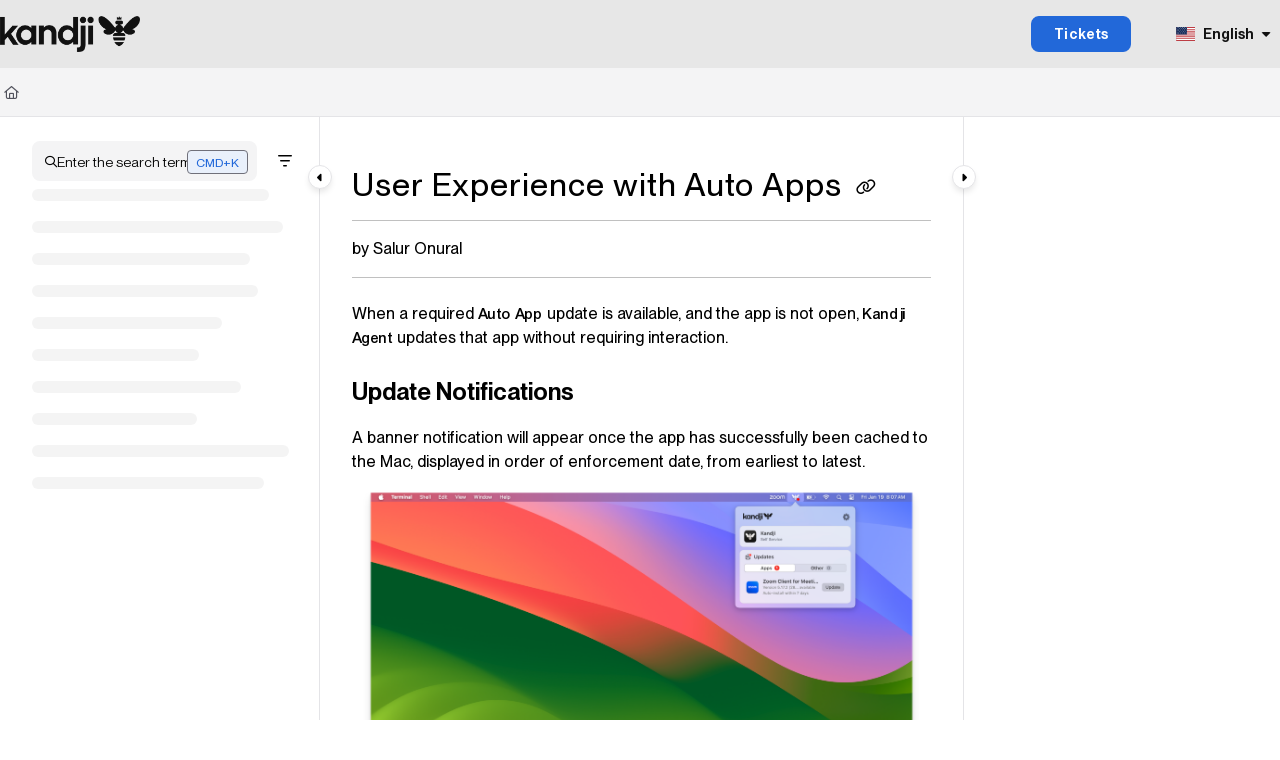

--- FILE ---
content_type: text/html; charset=utf-8
request_url: https://support.kandji.io/kb/user-experience-with-auto-apps
body_size: 122795
content:
<!--
  _____   ____   _____ _    _ __  __ ______ _   _ _______ ____    __   ___  
 |  __ \ / __ \ / ____| |  | |  \/  |  ____| \ | |__   __|___ \  / /  / _ \ 
 | |  | | |  | | |    | |  | | \  / | |__  |  \| |  | |    __) |/ /_ | | | |
 | |  | | |  | | |    | |  | | |\/| |  __| | . ` |  | |   |__ <| '_ \| | | |
 | |__| | |__| | |____| |__| | |  | | |____| |\  |  | |   ___) | (_) | |_| |
 |_____/ \____/ \_____|\____/|_|  |_|______|_| \_|  |_|  |____/ \___/ \___/ 
                                                                            
 This site is powered by Document360 (https://www.document360.com), a self-service knowledge base platform.--><!DOCTYPE html><html lang="en" style="--primary-light: #2268d9; --primary-light-color: #ffffff; --primary-dark: #589fff; --primary-dark-color: #000000; --body-font-family: Roboto, sans-serif; --heading-font-family: Roboto; --article-content-font-family: Roboto; --link-color: #2268d9; --link-hover-color: #0d57c7; --link-visited-color: #2268d9; --link-color-dark: #589fff; --link-hover-color-dark: #75b5ff; --link-visited-color-dark: #589fff; --border-radius: 8px; --customstatusbackgroundcolor: #8DBACF; --customstatusforegroundcolor: #fff;" data-bs-theme="light"><head>
      <meta charset="utf-8">
      <title>User Experience with Auto Apps</title>
      <base href="/">
      <meta name="viewport" content="width=device-width, initial-scale=1, shrink-to-fit=no">

      <script src="https://cdnjs.cloudflare.com/ajax/libs/jquery/3.7.1/jquery.min.js" integrity="sha384-1H217gwSVyLSIfaLxHbE7dRb3v4mYCKbpQvzx0cegeju1MVsGrX5xXxAvs/HgeFs" crossorigin="anonymous" referrerpolicy="no-referrer"></script>
      <script src="https://challenges.cloudflare.com/turnstile/v0/api.js" crossorigin="anonymous" async="" referrerpolicy="no-referrer" defer="">
            </script>
<link rel="stylesheet" href="https://cdn.document360.io/site2/browser/20260111.1/styles-IMPYLGKI.css" crossorigin="anonymous" integrity="sha384-6IkpHcu+r8ciT0eTb21mF7QztBm4QwGMmKjXC6AwHyv0AiKjUpUjyWYUuqh1PDE2"><meta http-equiv="Content-Security-Policy" content=""><link href="https://cdn.document360.io/fonts/fontawesome/v6/brands.min.css" rel="stylesheet"><link href="https://cdn.document360.io/fonts/fontawesome/v6/duotone.min.css" rel="stylesheet"><link href="https://cdn.document360.io/fonts/fontawesome/v6/fontawesome.min.css" rel="stylesheet"><link href="https://cdn.document360.io/fonts/fontawesome/v6/light.min.css" rel="stylesheet"><link href="https://cdn.document360.io/fonts/fontawesome/v6/regular.min.css" rel="stylesheet"><link href="https://cdn.document360.io/fonts/fontawesome/v6/sharp-light.min.css" rel="stylesheet"><link href="https://cdn.document360.io/fonts/fontawesome/v6/sharp-regular.min.css" rel="stylesheet"><link href="https://cdn.document360.io/fonts/fontawesome/v6/sharp-solid.min.css" rel="stylesheet"><link href="https://cdn.document360.io/fonts/fontawesome/v6/solid.min.css" rel="stylesheet"><link href="https://cdn.document360.io/fonts/fontawesome/v6/thin.min.css" rel="stylesheet"><link href="https://cdn.document360.io/fonts/fontawesome/v6/v4-font-face.min.css" rel="stylesheet"><link href="https://cdn.document360.io/fonts/fontawesome/v6/v4-shims.min.css" rel="stylesheet"><link href="https://cdn.document360.io/fonts/fontawesome/v6/v5-font-face.min.css" rel="stylesheet"><link href="https://cdn.document360.io/fonts/fontawesome/custom-icons.min.css?release=release-v11.12.1.1" rel="stylesheet"><style ng-app-id="serverApp">.toast-container[_ngcontent-serverApp-c1796701743]{z-index:1200}</style><style ng-app-id="serverApp">.scroll-to-top[_ngcontent-serverApp-c1815714907]{position:fixed;bottom:85px;cursor:pointer;right:25px;width:40px;height:40px;border-radius:50%;background-color:#a0a0aa;color:#fff;font-size:1.25rem;text-align:center;line-height:40px;opacity:0;transition:all .2s ease-in-out}.scroll-to-top.behind-cookie-consent[_ngcontent-serverApp-c1815714907]{z-index:1}.scroll-to-top.no-cookie-consent[_ngcontent-serverApp-c1815714907]{z-index:999999999}.show-scrollTop[_ngcontent-serverApp-c1815714907]{opacity:1}</style><link href="https://cdn.document360.io/fonts/google_fonts/css/fonts.css" rel="stylesheet" async=""><link rel="icon" type="image/png" href="https://cdn.document360.io/0844b095-d720-4a7b-bb17-ec97d9bc6e41/Images/Documentation/favicon-32x32.png"><style ng-app-id="serverApp">[_ngcontent-serverApp-c2425853278]:root{--listBulletFont: "Inter";--listBulletWeight: normal}[_ngcontent-serverApp-c2425853278]:root{--h1-font-min: 24px;--h1-font-pref: 1.375rem;--h1-font-vw: 1.5vw;--h1-font-max: 32px;--h1-line-height: 54px;--h2-font-min: 21px;--h2-font-pref: 1.325rem;--h2-font-vw: .9vw;--h2-font-max: 28px;--h2-line-height: 42px;--h3-font-min: 18px;--h3-font-pref: 1.3rem;--h3-font-vw: .6vw;--h3-font-max: 24px;--h3-line-height: 36px;--h4-font-min: 15px;--h4-font-pref: 1.275rem;--h4-font-vw: .3vw;--h4-font-max: 20px;--h4-line-height: 30px;--h5-font-min: 14.4px;--h5-font-pref: 1.25rem;--h5-font-vw: .15vw;--h5-font-max: 16px;--h5-line-height: 27px;--h6-font-min: 12px;--h6-font-pref: 1rem;--h6-font-vw: .1vw;--h6-font-max: 12px;--h6-line-height: 24px;--p-font-min: 16px;--p-font-pref: 1rem;--p-font-max: 16px;--p-line-height: 24px;--heading-margin-bottom: 0px;--heading-font-weight: 600;--p-font-weight: 400;--font-margin-bottom: 8px;--font-margin-top-calc: 12px;--default-margin-bottom: 0px;--default-margin-top: 16px}.cookie-consent-cont[_ngcontent-serverApp-c2425853278]{padding:10px 15px;z-index:9999}.cookie-consent-cont.cookie-light-theme[_ngcontent-serverApp-c2425853278]{background-color:#e4e4e7;color:#51525c}.cookie-consent-cont.cookie-light-theme[_ngcontent-serverApp-c2425853278]   a[_ngcontent-serverApp-c2425853278]{color:#51525c;font-weight:600;text-decoration:underline}.cookie-consent-cont.cookie-light-theme[_ngcontent-serverApp-c2425853278]   a[_ngcontent-serverApp-c2425853278]:hover{text-decoration:none}.cookie-consent-cont.cookie-light-theme.cookie-pop-up[_ngcontent-serverApp-c2425853278]{border:1px solid rgba(0,0,0,.2)}.cookie-consent-cont.cookie-light-theme.bottom[_ngcontent-serverApp-c2425853278]{border-top:rgba(0,0,0,.2) solid 1px}.cookie-consent-cont.cookie-light-theme.top[_ngcontent-serverApp-c2425853278]{border-bottom:rgba(0,0,0,.2) solid 1px}.cookie-consent-cont.cookie-dark-theme[_ngcontent-serverApp-c2425853278]{background-color:#444;color:#fff}.cookie-consent-cont.cookie-dark-theme[_ngcontent-serverApp-c2425853278]   a[_ngcontent-serverApp-c2425853278]{color:#fff;font-weight:600;text-decoration:underline}.cookie-consent-cont.cookie-dark-theme[_ngcontent-serverApp-c2425853278]   a[_ngcontent-serverApp-c2425853278]:hover{text-decoration:none}.cookie-consent-cont.cookie-dark-theme.cookie-pop-up[_ngcontent-serverApp-c2425853278]{border:1px solid rgba(0,0,0,.9)}.cookie-consent-cont.cookie-dark-theme.bottom[_ngcontent-serverApp-c2425853278]{border-top:rgba(0,0,0,.9) solid 1px}.cookie-consent-cont.cookie-dark-theme.top[_ngcontent-serverApp-c2425853278]{border-bottom:rgba(0,0,0,.9) solid 1px}.cookie-consent-cont.cookie-custom-theme[_ngcontent-serverApp-c2425853278]{background-color:#ccc;color:var(--body-bg)}.cookie-consent-cont.cookie-custom-theme[_ngcontent-serverApp-c2425853278]   a[_ngcontent-serverApp-c2425853278]{color:inherit;font-weight:600;text-decoration:underline}.cookie-consent-cont.cookie-custom-theme[_ngcontent-serverApp-c2425853278]   a[_ngcontent-serverApp-c2425853278]:hover{text-decoration:none}.cookie-consent-cont[_ngcontent-serverApp-c2425853278]   .preview-close-icon[_ngcontent-serverApp-c2425853278]{position:absolute;top:-10px;right:-10px;border:var(--body-bg) solid 1px;background:var(--border-color);color:var(--body-bg);width:25px;height:25px;padding:0;border-radius:50%;font-size:.75rem}.cookie-consent-cont.cookie-bar[_ngcontent-serverApp-c2425853278]{position:fixed;left:0;right:0;display:flex;align-items:center;justify-content:center}.cookie-consent-cont.cookie-bar[_ngcontent-serverApp-c2425853278]   .content[_ngcontent-serverApp-c2425853278]{flex:1;margin-right:25px}.cookie-consent-cont.cookie-bar.bottom[_ngcontent-serverApp-c2425853278]{bottom:0}.cookie-consent-cont.cookie-bar.bottom[_ngcontent-serverApp-c2425853278]   .preview-close-icon[_ngcontent-serverApp-c2425853278]{top:-14px;right:0}.cookie-consent-cont.cookie-bar.top[_ngcontent-serverApp-c2425853278]{top:0}.cookie-consent-cont.cookie-bar.top[_ngcontent-serverApp-c2425853278]   .preview-close-icon[_ngcontent-serverApp-c2425853278]{top:auto;bottom:-14px;right:0}.cookie-consent-cont.cookie-pop-up[_ngcontent-serverApp-c2425853278]{position:fixed;width:450px;max-width:90%}.cookie-consent-cont.cookie-pop-up[_ngcontent-serverApp-c2425853278]   .content[_ngcontent-serverApp-c2425853278]{padding:0}.cookie-consent-cont.cookie-pop-up[_ngcontent-serverApp-c2425853278]   .cookie-close[_ngcontent-serverApp-c2425853278]{margin-bottom:5px}.cookie-consent-cont.cookie-pop-up[_ngcontent-serverApp-c2425853278]   .cookie-dismiss[_ngcontent-serverApp-c2425853278]{position:absolute;top:0;right:0;margin:.2rem}.cookie-consent-cont.cookie-pop-up.bottom-left[_ngcontent-serverApp-c2425853278]{left:15px;bottom:15px}.cookie-consent-cont.cookie-pop-up.bottom-right[_ngcontent-serverApp-c2425853278]{right:15px;bottom:15px}.cookie-consent-cont.cookie-pop-up.bottom-center[_ngcontent-serverApp-c2425853278]{left:50%;margin-left:-220px;bottom:15px}.cookie-consent-cont.cookie-pop-up.top-left[_ngcontent-serverApp-c2425853278]{left:15px;top:15px}.cookie-consent-cont.cookie-pop-up.top-right[_ngcontent-serverApp-c2425853278]{right:15px;top:15px}.cookie-consent-cont.cookie-pop-up.top-center[_ngcontent-serverApp-c2425853278]{left:50%;margin-left:-220px;top:15px}.cookie-consent-cont[_ngcontent-serverApp-c2425853278]   .cookie-close[_ngcontent-serverApp-c2425853278]{border:none;cursor:pointer;padding:.285rem .75rem;font-weight:400;border-radius:.115rem;display:inline-block;border-radius:var(--border-radius)}.cookie-consent-cont[_ngcontent-serverApp-c2425853278]   .cookie-close.cookie-light-theme[_ngcontent-serverApp-c2425853278]{background-color:#26272b;color:#fff}.cookie-consent-cont[_ngcontent-serverApp-c2425853278]   .cookie-close.cookie-light-theme.cookie-close-icon[_ngcontent-serverApp-c2425853278]{color:#51525c;background-color:transparent}.cookie-consent-cont[_ngcontent-serverApp-c2425853278]   .cookie-close.cookie-dark-theme[_ngcontent-serverApp-c2425853278]{background-color:#151515;color:#fff}.cookie-consent-cont[_ngcontent-serverApp-c2425853278]   .cookie-close.cookie-dark-theme.cookie-close-icon[_ngcontent-serverApp-c2425853278]{color:#fff;background-color:transparent}.cookie-consent-cont[_ngcontent-serverApp-c2425853278]   .cookie-close.cookie-close-content[_ngcontent-serverApp-c2425853278]{background-color:transparent;color:var(--site-link-color);text-decoration:underline;font-weight:600}.cookie-consent-cont[_ngcontent-serverApp-c2425853278]   .cookie-close.cookie-close-content[_ngcontent-serverApp-c2425853278]:hover{text-decoration:none;color:var(--site-link-hover-color)}.cookie-consent-cont[_ngcontent-serverApp-c2425853278]   .cookie-close.cookie-close-content[_ngcontent-serverApp-c2425853278]:visited{color:var(--site-link-visited-color)}[dir=rtl][_nghost-serverApp-c2425853278]   .cookie-consent-cont.cookie-pop-up[_ngcontent-serverApp-c2425853278]   .cookie-dismiss[_ngcontent-serverApp-c2425853278], [dir=rtl]   [_nghost-serverApp-c2425853278]   .cookie-consent-cont.cookie-pop-up[_ngcontent-serverApp-c2425853278]   .cookie-dismiss[_ngcontent-serverApp-c2425853278]{left:0;right:auto}</style><style id="global-custom-css">/*******************************
 ** WOW SITES TEAM
 ** STYLES START
********************************/

:root {
    --color-primary: #2268D9;

    --color-border: #E8E8E8;

    --color-white: #FFF;
    --color-dark: #111;
}

/*Default*/
.default site-home-page h1,
.default site-home-page h2,
.default site-home-page h3,
.default site-home-page h4,
.default site-home-page h5,
.default site-home-page h6 {
    font-weight: 700;
}

.default site-home-page p,
.default site-home-page span,
.default site-home-page a,
.default site-home-page input,
.default site-home-page label,
.default site-home-page li {
    font-weight: 400;
}

.default site-home-page a {
    text-decoration: none;
}

/*Layout*/
.default site-home-page .container,
.default site-home-page site-primary-header-section .nav-bar.primary-nav-bar {
    width: 90% !important;
    max-width: 90% !important;
    padding: 0;
    padding-inline: 0 !important;
    margin: 0 auto !important;
}

@media screen and (max-width: 1366px) {

    .default site-home-page .container,
    .default site-home-page site-primary-header-section .nav-bar.primary-nav-bar {
        width: 1200px !important;
        max-width: 1200px !important;
    }
}

@media screen and (max-width: 1240px) {

    .default site-home-page .container,
    .default site-home-page site-primary-header-section .nav-bar.primary-nav-bar {
        width: 85% !important;
        max-width: 85% !important;
    }
}

.section__row {
    display: flex;
    justify-content: space-between;
    flex-wrap: wrap;
    gap: 40px 24px;
}

@media screen and (max-width: 1080px) {
    .section__row {
        justify-content: center;
    }
}

@media screen and (max-width: 600px) {
    .section__row {
        flex-direction: column;
    }
}

.col--3 {
    width: calc(33.33% - 24px);
}

@media screen and (max-width: 1080px) {
    .column {
        width: calc(50% - 24px);
    }
}

@media screen and (max-width: 600px) {
    .column {
        width: 100%;
    }
}

/*Typography*/
.default site-home-page .heading--sub {
    font-size: 20px;
    line-height: 30px;
    margin: 0 0 8px;
}

.default site-home-page p,
.default site-home-page a,
.default site-home-page span {
    font-size: 16px;
    line-height: 26px;
}

.default site-home-page p {
    margin: 0 0 16px;
}

.default site-home-page p:last-child {
    margin: 0;
}

/*Global*/
.default site-home-page header+div {
    min-height: calc(100vh - 160px) !important;
}

.default site-home-page figure {
    margin: 0;
}

.default site-home-page section {
    padding: 60px 0;
}

/*Home Page*/
site-home-page {
    position: relative;
}

site-home-page::before {
    content: "";
    width: 100%;
    height: 100%;
    position: absolute;
    top: 0;
    left: 0;
    background: var(--color-white);
    z-index: -1;
}

/*Header*/
site-primary-header-section {
    max-height: initial !important;
    background: #e7e7e7 !important;
}

.default site-home-page site-primary-header-section {
    background: transparent !important;
}

site-primary-header-section .nav-bar.primary-nav-bar {
    height: auto !important;
    padding-top: 16px !important;
    padding-bottom: 16px !important;
}

.default site-home-page site-primary-header-section .nav-bar.primary-nav-bar {
    padding: 16px 0 !important;
}

site-primary-header-section .nav-bar-brand img {
    width: 140px !important;
    max-width: initial !important;
    height: auto !important;
    min-height: initial !important;
    max-height: initial !important;
}

.nav-bar.primary-nav-bar::after,
.primary-nav-bar-container::after {
    display: none !important;
}

site-primary-header-section ul a.action-item,
header .project-language-btn,
header .project-workspace-btn,
header .project-workspace-btn span {
    font-size: 12px !important;
    line-height: 22px !important;
    color: var(--color-dark) !important;
    border-radius: 8px !important;
}

site-primary-header-section ul a.action-item {
    color: var(--color-white) !important;
    padding: 8px 14px !important;
}

.project-workspace[_ngcontent-serverApp-c3070170358] .project-workspace-btn[_ngcontent-serverApp-c3070170358] i[_ngcontent-serverApp-c3070170358] {
    color: var(--color-dark) !important;
}

site-primary-header-section ul li a:hover {
    text-decoration: none !important;
}

header .btn-icon i {
    font-size: 20px;
    line-height: 30px;
    color: var(--color-dark) !important;
}

header .divider {
    border-image: none;
    border-color: var(--color-dark) !important;
}

.btn.btn-secondary:hover,
.btn.btn-secondary.show {
    background: rgba(0, 0, 0, 0.2) !important;
}

/*Banner Section*/
.default site-home-page site-hero-section .hero-section {
    min-height: 10px !important;
    position: relative;
    padding: 120px 0 0 !important;
    background: transparent;
}

@media screen and (max-width: 600px) {
    .default site-home-page site-hero-section .hero-section {
        padding: 60px 0 0 !important;
    }
}

.default site-home-page site-hero-section .hero-section::before {
    content: "";
    width: 100%;
    height: calc(100% + 240px);
    position: absolute;
    top: -80px;
    left: 0;
    background: url(https://cdn.document360.io/0844b095-d720-4a7b-bb17-ec97d9bc6e41/Images/Documentation/banner_bg.png) no-repeat bottom center;
    background-size: cover;
    z-index: -1;
}

@media screen and (max-width: 600px) {
    .default site-home-page site-hero-section .hero-section::before {
        background: url(https://cdn.document360.io/0844b095-d720-4a7b-bb17-ec97d9bc6e41/Images/Documentation/banner_mobile_bg.png) no-repeat bottom center;
        background-size: cover;
    }
}

.default site-home-page site-hero-section .hero-section h1 {
    font-size: 56px;
    line-height: 66px;
    width: 50%;
    margin: 0 auto 16px !important;
}

@media screen and (max-width: 1200px) {
    .default site-home-page site-hero-section .hero-section h1 {
        font-size: 40px;
        line-height: 50px;
    }
}

@media screen and (max-width: 1366px) {

    .default site-home-page site-hero-section .hero-section h1 {
        width: 65%;
    }
}

@media screen and (max-width: 1200px) {

    .default site-home-page site-hero-section .hero-section h1 {
        width: 75%;
    }
}

@media screen and (max-width: 600px) {

    .default site-home-page site-hero-section .hero-section h1 {
        width: 100%;
    }
}

.default site-home-page site-hero-section .hero-section .search-box {
    padding-right: 8px !important;
    margin: 0 !important;
    background: var(--color-white) !important;
    border-color: var(--color-white) !important;
    border-radius: 8px !important;
    box-shadow: 0 18px 53px rgba(0, 0, 0, 0.13);
}

@media screen and (max-width: 600px) {
    .default site-home-page site-hero-section .hero-section .search-box {
        width: 100% !important;
    }
}

.default site-home-page site-hero-section .hero-section .search-content {
    color: #888 !important;
}

.default site-home-page site-hero-section .hero-section .search-box .seach-key {
    color: var(--color-primary) !important;
    padding: 4px 16px !important;
    background: #E9F0FB !important;
    border-radius: 10px !important;
}

/*Search Keywords Section*/
.default site-home-page section.search-keywords {
    padding-top: 16px;
}

section.search-keywords p,
section.search-keywords p a {
    font-size: 14px;
    line-height: 24px;
    color: var(--color-dark) !important;
}

section.search-keywords p a {
    text-decoration: underline;
}

/*Callout Section*/
section.callout {
    text-align: center;
    background: var(--color-white);
}

section.callout * {
    color: var(--color-dark);
}

section.callout img {
    width: auto;
    height: 48px;
    margin-bottom: 24px;
}

section.callout a {
    font-weight: 500;
    color: var(--color-primary);
}

/*Footer*/
.footer__custom {
    text-align: center;
    padding: 30px 0;
    background: #292929;
}

.footer__custom a {
    color: var(--color-white) !important;
    text-decoration: underline !important;
    margin: 0 32px;
}

@media screen and (max-width: 600px) {
    .footer__custom a {
        margin: 0 8px;
    }
}

/*******************************
 ** WOW SITES TEAM
 ** STYLES END
********************************/

.infoBox {
    border-left: 4px solid #006a8a !important;
}

.warningBox {
    border-left: 4px solid #7f6416 !important;
}

.main-content table {
    width: auto !important;
}

.main-content code {
    padding: 0px;
}

/*
.warningBox::before {
    content: "Note";
    background-position-x: -3px;
    width: 80px;
    height: 29px;
    display: block;
    position: absolute;
    background-image: url(https://cdn.document360.io/0844b095-d720-4a7b-bb17-ec97d9bc6e41/Images/Documentation/FileText.svg);
    top: 7px !important;
    padding-left: 25px;
    background-repeat: no-repeat;
    font-size: 16px;
    font-weight: 700;
    letter-spacing: 0.03em;
    color: #18181B;
}

.warningBox p {
    color: #18181B;
}
*/
/* Kandji changes */
.contributor-image {
    display: none !important;
}

table p {
    word-break: unset !important;
}

article ol,
article ul {
    border-radius: 8px;
    position: relative;
    z-index: 0;
}

html[data-bs-theme="light"] article ol,
html[data-bs-theme="light"] article ul {
    background-color: #F8F8F8;
}

html[data-bs-theme="dark"] article ol,
html[data-bs-theme="dark"] article ul {
    background-color: #26272b;
}

article>ol,
article>ul {
    padding: 24px 36px;
}

article ol li p,
article ul li p {
    margin-bottom: 12px !important;
}

article ul>li::marker {
    color: #2268D9 !important;
}

body article ol {
    counter-reset: ol;
    list-style: none !important;   /* force-remove browser bullets */
    padding-left: 0;               /* let us control spacing */
}

/* Each li increments the counter and makes room for the bubble */
body article ol > li {
    counter-increment: step;
    position: relative;
    padding-left: 52px;
}

/* The bubble with the number inside */
body article ol > li::before {
    content: counter(step, decimal);
    position: absolute;
    top: 3px;
    left: 0;
    
    width: 28px;
    height: 28px;
    background: #2268D9;
    border-radius: 50%;
    
    display: flex;
    align-items: center;
    justify-content: center;
    
    font-size: 11px;
    color: #FFFFFF !important;
    white-space: nowrap;
    text-align: center;
    z-index: 1;
}

html[data-bs-theme="light"] .tree-wrapper .data-title {
    color: #111111 !important;
}

.tree-wrapper.active .data-title {
    color: #2268D9 !important;
}

html[data-bs-theme="light"] .shortcut-text {
    background-color: #E9F0FB !important;
    color: #2268D9 !important;
}

html[data-bs-theme="dark"] .shortcut-text {
    color: #2268D9 !important;
}

.article-title {
    font-size: 40px;
    font-weight: 500;
    line-height: 40px;
    letter-spacing: 0.03em;
}

/*code block*/

div.code-toolbar {
    max-width: 800px !important;
}

div.code-toolbar>.toolbar {
    height: 0px !important;
    border: 0px !important;
}

html[data-bs-theme="light"] div.code-toolbar>.toolbar {
    background-color: #111111 !important;
}

.copy-to-clipboard-button:before {
    color: #FFFFFF !important;
}

.copy-to-clipboard-button {
    color: #FFFFFF;
}

div.code-toolbar>.toolbar .toolbar-item:first-child {
    font-size: 16px !important;
    color: white;
    padding: 24px 20px !important;
    font-weight: 600;
    visibility: hidden;
}

pre[class*=language-] {
    padding: 15px 15px 15px 15px !important;
}

html[data-bs-theme="light"] pre[class*=language-] {
    background-color: #E7E7E7 !important;
    border: 0px !important;
    font-weight: 330 !important;
    font-size: .80em !important;
    font-family: SFMono-Regular, Menlo, Monaco, Consolas, "Liberation Mono", "Courier New", monospace !important;
}


div.code-toolbar>.toolbar .toolbar-item:last-child {
    background: #000 !important;
    border-radius: 0px 8px 0px 8px !important;
    padding: 0px 10px 0px 30px !important;
}


/* code block end*/

/*******************************
 ** KANDJI
 ** STYLES START
********************************/

@font-face {
    font-display: swap;
    font-family: "Neue Montreal";
    src: url("https://resources.kandji.io/hubfs/assets/fonts/PPNeueMontreal-Variable.woff2") format("woff2");
    /* Original font here */
    font-weight: 100 900;
    font-style: normal;
}

:root,
body {
    --kandji-font: Neue Montreal, ui-sans-serif, system-ui, -apple-system, BlinkMacSystemFont, Segoe UI, Roboto, Helvetica Neue, Arial, Noto Sans, sans-serif, Apple Color Emoji, Segoe UI Emoji, Segoe UI Symbol, Noto Color Emoji;
    --body-font-family: var(--kandji-font) !important;
    --heading-font-family: var(--kandji-font) !important;
    --article-content-font-family: var(--kandji-font) !important;
    --bs-body-font-weight: 550 !important;


    text-rendering: optimizeSpeed;
    line-height: 1.5;
    -webkit-font-smoothing: antialiased;
    -moz-osx-font-smoothing: grayscale;
}

body p {
    font-weight: 500 !important;
}

body .default site-home-page p,
body .default site-home-page span,
body .default site-home-page a,
body .default site-home-page input,
body .default site-home-page label,
body .default site-home-page li {
    font-weight: 550;
}

a>*,
a>* * {
    color: currentColor !important;
}

body .article-info {
    display: none !important;
}

body .article-info-kandji {
    margin-bottom: 24px;
}

body site-primary-header-section ul a.action-item {
    tab-size: 4 !important;
    font-feature-settings: normal !important;
    font-variation-settings: normal !important;
    -webkit-tap-highlight-color: transparent;
    text-rendering: optimizeSpeed !important;
    -webkit-font-smoothing: antialiased;
    font-family: Neue Montreal, ui-sans-serif, system-ui, -apple-system, BlinkMacSystemFont, Segoe UI, Roboto, Helvetica Neue, Arial, Noto Sans, sans-serif, Apple Color Emoji, Segoe UI Emoji, Segoe UI Symbol, Noto Color Emoji;
    letter-spacing: .03em !important;
    box-sizing: border-box !important;
    border: 0 solid #b8b8b8 !important;
    text-decoration: inherit !important;
    --tw-bg-opacity: 1;
    background-color: rgb(34 104 217/var(--tw-bg-opacity, 1));
    text-align: center !important;
    font-weight: 700 !important;
    --tw-text-opacity: 1;
    color: rgb(255 255 255/var(--tw-text-opacity, 1));
    text-decoration-line: none !important;
    border-radius: .5rem !important;
    border-width: 2px !important;
    --tw-border-opacity: 1;
    border-color: rgb(34 104 217/var(--tw-border-opacity, 1)) !important;
    transition-property: color, background-color, border-color, text-decoration-color, fill, stroke, opacity, box-shadow, transform, filter, backdrop-filter, -webkit-backdrop-filter !important;
    transition-duration: .2s !important;
    transition-timing-function: cubic-bezier(.4, 0, .2, 1) !important;
    display: inline-flex !important;
    align-items: center !important;
    justify-content: center !important;
    align-self: start !important;
    min-width: 10ch !important;
    appearance: none !important;
    user-select: none !important;
    vertical-align: middle !important;
    white-space: nowrap !important;
    padding: .375rem 1rem !important;
    font-size: .875rem !important;
    line-height: 1.25rem !important;
    width: 100%;
}

body .center-layout .sticky-content {
    margin-left: auto;
    margin-right: auto;
}

body .center-layout .sticky-content,
body .center-layout .nav-bar,
body .center-layout .container,
body .default site-home-page .container,
body .default site-home-page site-primary-header-section .nav-bar.primary-nav-bar {
    max-width: 1368px !important;
    padding-left: 1rem !important;
    padding-right: 1rem !important;
}

body site-primary-header-section ul a.action-item,
body header .project-language-btn,
body header .project-workspace-btn,
body header .project-workspace-btn span {
    font-size: 14px !important;
    font-weight: 700 !important;
}

body button.dropdown-item {
    font-size: 14px !important;
}

body .project-language-dropdown .dropdown-menu {
    min-width: 110px !important;
}

body,
.router-container {
    min-height: 100vh;
}

body .category-index-list .page-content {
    font-size: 1rem !important;

}

*:not(a),
[translate="no"]:not(a),
[translate="no"]:not(a) *:not(.warningBox):not(a) {
    color: currentColor !important;
}

[data-snippet] a {
    color: var(--site-link-color) !important;
}

[data-snippet] a {
    color: var(--site-link-color) !important;
}

/*
body #project-language-dropdown > span {
	width: 20px !important;
	height: 20px !important;
    transform: translateY(-2px) !important;
    background-image: url([data-uri]) !important;
}

body button.dropdown-item > .fi {
    display: none !important;
}
*/

.mb-3 {
    margin-top: 1rem !important;
}

/* Step bubbles */
body article ol {
    counter-reset: step;
    list-style: none !important;   /* kill default bullets/numbers */
    padding-left: 0;
}

body article ol > li {
    counter-increment: step;
    position: relative;
    padding-left: 48px;            /* space between bubble and text */
}

/* The bubble with the number inside */
body article ol > li::before {
    content: counter(step, decimal);
    position: absolute;
    top: 2px;
    left: 0;
    
    width: 32px;                   /* slightly bigger bubble */
    height: 32px;
    background: #2268D9;
    border-radius: 50%;
    
    display: flex;
    align-items: center;
    justify-content: center;
    
    font-size: 11px;               /* smaller text so 2 digits breathe */
    color: #FFFFFF !important;     /* override global currentColor */
    white-space: nowrap;
    text-align: center;
    z-index: 1;
}


/* Second level: a, b, c */
body article ol ol {
    counter-reset: ol2;
    list-style-type: lower-alpha;
}

body article ol ol>li {
    counter-increment: ol2;
}

body article ol ol>li::before {
    content: counter(ol2, lower-alpha);
    /* a, b, c */
}

/* Third level: i, ii, iii */
body article ol ol ol {
    counter-reset: ol3;
    list-style-type: lower-roman;
}

body article ol ol ol>li {
    counter-increment: ol3;
}

body article ol ol ol>li::before {
    content: counter(ol3, lower-roman);
    /* i, ii, iii */
}

@keyframes fadeInSlideDown {
    0% {
        opacity: 0;
        transform: translateY(-20px);
        /* Slide from 20px above */
    }

    100% {
        opacity: 1;
        transform: translateY(0);
        /* Final position */
    }
}

body #left-panel {
    transition: top 0.2s ease-out;
}

body .sticky-top {
    animation: fadeInSlideDown 0.3s ease-out forwards;
}

body .contributor-image {
    display: flex !important;
}

body .hyperlink-wrapper-container {
    display: block !important;
}

ngb-tooltip-window * {
    color: #fff !important;
}</style><style ng-app-id="serverApp">.sandbox-bar[_ngcontent-serverApp-c3289117037]{background-color:#d0e9fb;text-align:center;justify-content:space-between;padding:5px 14px;border-radius:3px;color:#000}</style><style ng-app-id="serverApp">[_nghost-serverApp-c3898142783]{max-height:64px;display:block;background-color:var(--header-bg-color, var(--body-bg))}[_nghost-serverApp-c3898142783]   .primary-nav-bar-container[_ngcontent-serverApp-c3898142783]{position:relative}[_nghost-serverApp-c3898142783]   .primary-nav-bar-container[_ngcontent-serverApp-c3898142783]   .nav-bar.primary-nav-bar[_ngcontent-serverApp-c3898142783]{padding-top:8px;padding-bottom:8px;height:64px;display:flex;align-items:stretch;position:relative}[_nghost-serverApp-c3898142783]   .primary-nav-bar-container[_ngcontent-serverApp-c3898142783]:after{content:"";height:1px;position:absolute;bottom:0;left:0;right:0;background-color:var(--header-secondary-border-color)}  .show-help-navigate{display:none;position:absolute;background-color:var(--tooltip-bg);color:var(--body-bg);z-index:9;border-radius:8px;padding:6px 0;width:150px;right:0;top:36px;text-align:center;opacity:.9}  .show-help-navigate.show{display:block}.center-layout[_nghost-serverApp-c3898142783]   .primary-nav-bar-container[_ngcontent-serverApp-c3898142783], .center-layout   [_nghost-serverApp-c3898142783]   .primary-nav-bar-container[_ngcontent-serverApp-c3898142783]{display:flex;justify-content:center}</style><style ng-app-id="serverApp">.nav-r[_ngcontent-serverApp-c2927818516]{display:flex;flex:1 1 auto;justify-content:flex-end}</style><style ng-app-id="serverApp">[_nghost-serverApp-c4226886339]{display:flex;align-items:center}[_nghost-serverApp-c4226886339]   .nav-bar-brand[_ngcontent-serverApp-c4226886339]{flex:0 0 auto;margin:0 32px 0 0;text-decoration:none;max-width:270px;position:relative}[_nghost-serverApp-c4226886339]   .nav-bar-brand[_ngcontent-serverApp-c4226886339]   img[_ngcontent-serverApp-c4226886339]{max-height:48px;min-height:22px;max-width:270px;vertical-align:middle}[_nghost-serverApp-c4226886339]   .nav-bar-brand[_ngcontent-serverApp-c4226886339]   .brand-text[_ngcontent-serverApp-c4226886339]{line-height:26px;overflow:hidden;margin:0;font-size:1.125rem;font-weight:600;width:100%;white-space:nowrap;text-overflow:ellipsis;text-decoration:none}[_nghost-serverApp-c4226886339]   .nav-bar-brand[_ngcontent-serverApp-c4226886339]   a[_ngcontent-serverApp-c4226886339]{text-decoration:none!important;color:var(--primary);display:block}[_nghost-serverApp-c4226886339]   .skip-nav[_ngcontent-serverApp-c4226886339]{position:absolute;display:block;text-align:left;margin:0;padding:0}[_nghost-serverApp-c4226886339]   .skip-nav[_ngcontent-serverApp-c4226886339]   a[_ngcontent-serverApp-c4226886339]{display:inline-block;position:absolute;color:var(--site-link-color);top:0;opacity:0;background-color:var(--body-bg);border:var(--border-color) solid 1px;box-shadow:var(--ui-conponets-box-shadow) 0 25px 50px -6px;pointer-events:none}[_nghost-serverApp-c4226886339]   .skip-nav[_ngcontent-serverApp-c4226886339]   a[_ngcontent-serverApp-c4226886339]:focus, [_nghost-serverApp-c4226886339]   .skip-nav[_ngcontent-serverApp-c4226886339]   a[_ngcontent-serverApp-c4226886339]:active{left:-8px;opacity:1;top:8px;width:155px;height:auto;overflow:auto;padding:8px;border-radius:15px;text-align:center;font-weight:500;z-index:999;pointer-events:auto}[dir=rtl][_nghost-serverApp-c4226886339]   .nav-bar-brand[_ngcontent-serverApp-c4226886339], [dir=rtl]   [_nghost-serverApp-c4226886339]   .nav-bar-brand[_ngcontent-serverApp-c4226886339]{margin:0 0 0 32px}[dir=rtl][_nghost-serverApp-c4226886339]   .skip-nav[_ngcontent-serverApp-c4226886339]   a[_ngcontent-serverApp-c4226886339]:focus, [dir=rtl]   [_nghost-serverApp-c4226886339]   .skip-nav[_ngcontent-serverApp-c4226886339]   a[_ngcontent-serverApp-c4226886339]:focus, [dir=rtl][_nghost-serverApp-c4226886339]   .skip-nav[_ngcontent-serverApp-c4226886339]   a[_ngcontent-serverApp-c4226886339]:active, [dir=rtl]   [_nghost-serverApp-c4226886339]   .skip-nav[_ngcontent-serverApp-c4226886339]   a[_ngcontent-serverApp-c4226886339]:active{left:auto;right:-8px}</style><style ng-app-id="serverApp">[_nghost-serverApp-c760496499]{display:flex;align-items:center}[_nghost-serverApp-c760496499]   .nav-profile[_ngcontent-serverApp-c760496499]{display:flex;flex-direction:column;justify-content:flex-end}[_nghost-serverApp-c760496499]   .nav-profile[_ngcontent-serverApp-c760496499]   .profile-btn[_ngcontent-serverApp-c760496499]{width:32px;height:32px;padding:0;border-radius:50%;display:flex;align-items:center;gap:12px;overflow:hidden;border:none;background:transparent}[_nghost-serverApp-c760496499]   .nav-profile[_ngcontent-serverApp-c760496499]   .profile-btn[_ngcontent-serverApp-c760496499]   .profile-content[_ngcontent-serverApp-c760496499]   .user-name[_ngcontent-serverApp-c760496499]{font-size:.8125rem;font-weight:500}[_nghost-serverApp-c760496499]   .nav-profile[_ngcontent-serverApp-c760496499]   .profile-btn[_ngcontent-serverApp-c760496499]   img[_ngcontent-serverApp-c760496499]{width:32px;height:32px;border-radius:50%}.mobile-view[_nghost-serverApp-c760496499]   .nav-profile[_ngcontent-serverApp-c760496499]{overflow:hidden}.mobile-view[_nghost-serverApp-c760496499]   .nav-profile[_ngcontent-serverApp-c760496499]   .profile-btn[_ngcontent-serverApp-c760496499]{width:100%;height:auto;padding:5px}.mobile-view[_nghost-serverApp-c760496499]   .nav-profile[_ngcontent-serverApp-c760496499]   .profile-btn[_ngcontent-serverApp-c760496499]   .profile-content[_ngcontent-serverApp-c760496499]{overflow:hidden}.nav-bar-profile[_ngcontent-serverApp-c760496499]   .profile-details[_ngcontent-serverApp-c760496499]{display:flex;align-items:center;padding:0rem 1rem;margin-bottom:12px;gap:16px}.nav-bar-profile[_ngcontent-serverApp-c760496499]   .profile-details[_ngcontent-serverApp-c760496499]   .profile-avatar[_ngcontent-serverApp-c760496499]{width:64px;flex:0 0 64px;height:64px;border-radius:50%;overflow:hidden}.nav-bar-profile[_ngcontent-serverApp-c760496499]   .profile-details[_ngcontent-serverApp-c760496499]   .profile-avatar[_ngcontent-serverApp-c760496499]   img[_ngcontent-serverApp-c760496499]{width:64px;height:64px;object-fit:cover;object-position:center}.nav-bar-profile[_ngcontent-serverApp-c760496499]   .profile-details[_ngcontent-serverApp-c760496499]   .profile-content[_ngcontent-serverApp-c760496499]{flex:1;overflow:hidden;gap:4px;display:flex;flex-direction:column}.nav-bar-profile[_ngcontent-serverApp-c760496499]   .profile-details[_ngcontent-serverApp-c760496499]   .profile-content[_ngcontent-serverApp-c760496499]   .user-name[_ngcontent-serverApp-c760496499]{font-size:1rem;font-weight:500}.nav-bar-profile[_ngcontent-serverApp-c760496499]   .portal-link[_ngcontent-serverApp-c760496499]{display:flex;gap:12px}.nav-bar-profile[_ngcontent-serverApp-c760496499]   .portal-link[_ngcontent-serverApp-c760496499]   .document360-icon[_ngcontent-serverApp-c760496499]{flex:0 0 16px;width:16px}.nav-bar-profile[_ngcontent-serverApp-c760496499]   .portal-link[_ngcontent-serverApp-c760496499]   .document360-icon[_ngcontent-serverApp-c760496499]   svg[_ngcontent-serverApp-c760496499]{width:16px;fill:#8852f5}.nav-bar-profile[_ngcontent-serverApp-c760496499]   a[_ngcontent-serverApp-c760496499]{justify-content:space-between}.nav-bar-profile[_ngcontent-serverApp-c760496499]   a[_ngcontent-serverApp-c760496499]:visited{color:inherit}</style><style ng-app-id="serverApp">.toggle-icon-none[_ngcontent-serverApp-c2850397783]{color:var(--header-font-color, var(--body-color))}.toggle-icon-none[_ngcontent-serverApp-c2850397783]:hover{background-color:var(--header-hover-color)}.secondary-nav-bar[_nghost-serverApp-c2850397783]   .toggle-icon-none[_ngcontent-serverApp-c2850397783], .secondary-nav-bar   [_nghost-serverApp-c2850397783]   .toggle-icon-none[_ngcontent-serverApp-c2850397783]{color:var(--body-color)}.secondary-nav-bar[_nghost-serverApp-c2850397783]   .toggle-icon-none[_ngcontent-serverApp-c2850397783]:hover, .secondary-nav-bar   [_nghost-serverApp-c2850397783]   .toggle-icon-none[_ngcontent-serverApp-c2850397783]:hover{background-color:var(--header-hover-color)}</style><style ng-app-id="serverApp">.project-workspace[_ngcontent-serverApp-c3590787913]{display:flex;align-items:center;padding:0 16px}.project-workspace[_ngcontent-serverApp-c3590787913]   .project-workspace-btn[_ngcontent-serverApp-c3590787913]{max-width:200px;overflow:hidden;text-overflow:ellipsis;color:var(--header-font-color, var(--body-color))}.project-workspace[_ngcontent-serverApp-c3590787913]   .project-workspace-btn[_ngcontent-serverApp-c3590787913]   i[_ngcontent-serverApp-c3590787913]{color:var(--header-font-color, var(--body-color))!important}.project-workspace[_ngcontent-serverApp-c3590787913]   .project-workspace-btn[_ngcontent-serverApp-c3590787913]:hover, .project-workspace[_ngcontent-serverApp-c3590787913]   .project-workspace-btn.show[_ngcontent-serverApp-c3590787913]{background-color:var(--header-hover-color)}.workspace-status[_ngcontent-serverApp-c3590787913]{font-size:.75rem;padding:1px 7px;border-radius:4px;margin-left:5px;height:22px}.workspace-status.beta[_ngcontent-serverApp-c3590787913]{background-color:#b3d4ffcc;color:#172554}.workspace-status.deprecated[_ngcontent-serverApp-c3590787913]{background-color:#ffbdadcc;color:#450a0a}.blade   [_nghost-serverApp-c3590787913]   .project-workspace[_ngcontent-serverApp-c3590787913]{padding:0;margin:0 0 24px;border:1px solid var(--border-color);border-radius:var(--border-radius);height:auto;overflow:hidden;display:block}.blade   [_nghost-serverApp-c3590787913]   .project-workspace[_ngcontent-serverApp-c3590787913]   .project-workspace-btn[_ngcontent-serverApp-c3590787913]{max-width:100%}.blade   [_nghost-serverApp-c3590787913]   .project-workspace[_ngcontent-serverApp-c3590787913]   .dropdown-toggle[_ngcontent-serverApp-c3590787913]{width:100%;text-align:left}[dir=rtl][_nghost-serverApp-c3590787913]   .project-workspace.divider[_ngcontent-serverApp-c3590787913], [dir=rtl]   [_nghost-serverApp-c3590787913]   .project-workspace.divider[_ngcontent-serverApp-c3590787913]{border-left-width:0px;border-right-width:1px}[dir=rtl].blade   [_nghost-serverApp-c3590787913]   .project-workspace[_ngcontent-serverApp-c3590787913]   .dropdown-toggle[_ngcontent-serverApp-c3590787913], [dir=rtl]   .blade   [_nghost-serverApp-c3590787913]   .project-workspace[_ngcontent-serverApp-c3590787913]   .dropdown-toggle[_ngcontent-serverApp-c3590787913], .blade   [dir=rtl]   [_nghost-serverApp-c3590787913]   .project-workspace[_ngcontent-serverApp-c3590787913]   .dropdown-toggle[_ngcontent-serverApp-c3590787913]{text-align:right}  .project-version-dropdown .dropdown-menu{max-height:320px;overflow-y:auto}  .project-version-dropdown .dropdown-item{padding-right:40px}  [dir=rtl] .dropdown-item{padding-right:auto;padding-left:40px}</style><style ng-app-id="serverApp">.project-language[_ngcontent-serverApp-c4087391023]{margin:0 0 0 16px}.project-language[_ngcontent-serverApp-c4087391023]   .project-language-btn[_ngcontent-serverApp-c4087391023]{max-width:180px;overflow:hidden;text-overflow:ellipsis;color:var(--header-font-color, var(--body-color))}.project-language[_ngcontent-serverApp-c4087391023]   .project-language-btn[_ngcontent-serverApp-c4087391023]:hover, .project-language[_ngcontent-serverApp-c4087391023]   .project-language-btn.show[_ngcontent-serverApp-c4087391023]{background-color:var(--header-hover-color)}[dir=rtl][_nghost-serverApp-c4087391023]   .project-language[_ngcontent-serverApp-c4087391023], [dir=rtl]   [_nghost-serverApp-c4087391023]   .project-language[_ngcontent-serverApp-c4087391023]{margin:0 16px 0 0}.blade   [_nghost-serverApp-c4087391023]   .project-language[_ngcontent-serverApp-c4087391023]{padding:0;margin:0 0 24px;border:1px solid var(--border-color);border-radius:var(--border-radius);height:auto;overflow:hidden}.blade   [_nghost-serverApp-c4087391023]   .project-language[_ngcontent-serverApp-c4087391023]   .project-language-btn[_ngcontent-serverApp-c4087391023]{max-width:100%}.blade   [_nghost-serverApp-c4087391023]   .project-language[_ngcontent-serverApp-c4087391023]   .dropdown-toggle[_ngcontent-serverApp-c4087391023]{width:100%;text-align:left}[dir=rtl].blade   [_nghost-serverApp-c4087391023]   .project-language[_ngcontent-serverApp-c4087391023]   .dropdown-toggle[_ngcontent-serverApp-c4087391023], [dir=rtl]   .blade   [_nghost-serverApp-c4087391023]   .project-language[_ngcontent-serverApp-c4087391023]   .dropdown-toggle[_ngcontent-serverApp-c4087391023], .blade   [dir=rtl]   [_nghost-serverApp-c4087391023]   .project-language[_ngcontent-serverApp-c4087391023]   .dropdown-toggle[_ngcontent-serverApp-c4087391023]{text-align:right}  .project-language-dropdown .dropdown-menu{max-height:320px;overflow-y:auto}  .project-language-dropdown .dropdown-item{padding-right:40px}  [dir=rtl] .dropdown-item{padding-right:auto;padding-left:40px}</style><style ng-app-id="serverApp">html[data-bs-theme=dark]   [_nghost-serverApp-c3187277978]     .footer-theme-b{background-color:var(--body-bg);border-color:var(--border-color)}html[data-bs-theme=dark]   [_nghost-serverApp-c3187277978]     .footer-theme-b .f-bottom{background-color:var(--body-bg);border-color:var(--border-color)}html[data-bs-theme=dark]   [_nghost-serverApp-c3187277978]     .footer-theme-b .f-top{background-color:var(--body-bg);border-color:var(--border-color)}html[data-bs-theme=dark]   [_nghost-serverApp-c3187277978]     .footer-theme-b .f-top .footer-left-section{background-color:var(--body-bg);border-color:var(--border-color)}html[data-bs-theme=dark]   [_nghost-serverApp-c3187277978]     .footer-theme-b .f-top .footer-right-section .support-sales-section{border-color:var(--border-color)}</style><style ng-app-id="serverApp">[_nghost-serverApp-c1059602067]{display:block}[_nghost-serverApp-c1059602067]   .secondary-nav-bar-container[_ngcontent-serverApp-c1059602067]{border-bottom:var(--header-secondary-border-color) solid 1px}[_nghost-serverApp-c1059602067]   .secondary-nav-bar-container[_ngcontent-serverApp-c1059602067]   .nav-bar.secondary-nav-bar[_ngcontent-serverApp-c1059602067]{background-color:var(--header-secondary-bg);display:flex;align-items:center;height:48px}[_nghost-serverApp-c1059602067]   .secondary-nav-bar-container[_ngcontent-serverApp-c1059602067]   .nav-bar.secondary-nav-bar[_ngcontent-serverApp-c1059602067]   .divider[_ngcontent-serverApp-c1059602067]{margin:0 15px}[_nghost-serverApp-c1059602067]   .secondary-nav-bar-container[_ngcontent-serverApp-c1059602067]   .nav-bar.secondary-nav-bar[_ngcontent-serverApp-c1059602067]   .secondary-nav-bar-r[_ngcontent-serverApp-c1059602067]{margin-left:15px;flex:1 1 245px;display:flex;flex-direction:row;justify-content:flex-end;align-items:center}[_nghost-serverApp-c1059602067]   .secondary-nav-bar-container[_ngcontent-serverApp-c1059602067]   .nav-bar.secondary-nav-bar[_ngcontent-serverApp-c1059602067]   .secondary-nav-bar-r[_ngcontent-serverApp-c1059602067]   .search-box[_ngcontent-serverApp-c1059602067]{position:relative;display:flex;flex-wrap:wrap;align-items:center;height:40px;background-color:var(--body-bg);border:var(--border-color) solid 1px;width:100%;border-radius:var(--border-radius);justify-content:space-between;padding:7px;cursor:pointer}[_nghost-serverApp-c1059602067]   .secondary-nav-bar-container[_ngcontent-serverApp-c1059602067]   .nav-bar.secondary-nav-bar[_ngcontent-serverApp-c1059602067]   .secondary-nav-bar-r[_ngcontent-serverApp-c1059602067]   .search-box[_ngcontent-serverApp-c1059602067]   .search-icon[_ngcontent-serverApp-c1059602067]{color:var(--body-secondary-color-1);font-size:.75rem;white-space:nowrap;overflow:hidden;text-overflow:ellipsis;flex:1;display:flex;align-items:center;gap:12px}[_nghost-serverApp-c1059602067]   .secondary-nav-bar-container[_ngcontent-serverApp-c1059602067]   .nav-bar.secondary-nav-bar[_ngcontent-serverApp-c1059602067]   .secondary-nav-bar-r[_ngcontent-serverApp-c1059602067]   .search-box[_ngcontent-serverApp-c1059602067]   .search-icon[_ngcontent-serverApp-c1059602067]   .search-placeholder[_ngcontent-serverApp-c1059602067]{font-size:.875rem;line-height:22px;display:inline}[_nghost-serverApp-c1059602067]   .secondary-nav-bar-container[_ngcontent-serverApp-c1059602067]   .nav-bar.secondary-nav-bar[_ngcontent-serverApp-c1059602067]   .secondary-nav-bar-r[_ngcontent-serverApp-c1059602067]   .search-box[_ngcontent-serverApp-c1059602067]   .search-icon.search-button-type-icon[_ngcontent-serverApp-c1059602067]{justify-content:center}[_nghost-serverApp-c1059602067]   .scroll-by-button-container[_ngcontent-serverApp-c1059602067]{scroll-behavior:smooth;display:flex;align-items:center;overflow:hidden;width:100%;height:48px;padding:0 4px}[_nghost-serverApp-c1059602067]   .scroll-by-button-container[_ngcontent-serverApp-c1059602067]   .divider[_ngcontent-serverApp-c1059602067]{height:32px}[_nghost-serverApp-c1059602067]   .show-overlay[_ngcontent-serverApp-c1059602067]{position:relative}[_nghost-serverApp-c1059602067]   .show-overlay[_ngcontent-serverApp-c1059602067]:before{position:absolute;height:100%;width:100px;content:"";top:0;z-index:1;opacity:.8}[_nghost-serverApp-c1059602067]   .show-overlay.left[_ngcontent-serverApp-c1059602067]:before{left:calc(100% + 0px);background:linear-gradient(86deg,var(--header-secondary-bg) 0%,var(--header-secondary-bg) 100%)}[_nghost-serverApp-c1059602067]   .show-overlay.right[_ngcontent-serverApp-c1059602067]:before{right:calc(100% + 0px);background:linear-gradient(270deg,var(--header-secondary-bg) 0%,var(--header-secondary-bg) 100%)}.center-layout[_nghost-serverApp-c1059602067]   .secondary-nav-bar-container[_ngcontent-serverApp-c1059602067], .center-layout   [_nghost-serverApp-c1059602067]   .secondary-nav-bar-container[_ngcontent-serverApp-c1059602067]{background-color:var(--header-secondary-bg);border-bottom:var(--header-secondary-border-color) solid 1px;display:flex;justify-content:center}[dir=rtl][_nghost-serverApp-c1059602067]   .show-overlay[_ngcontent-serverApp-c1059602067]   i[_ngcontent-serverApp-c1059602067], [dir=rtl]   [_nghost-serverApp-c1059602067]   .show-overlay[_ngcontent-serverApp-c1059602067]   i[_ngcontent-serverApp-c1059602067]{transform:rotate(180deg)}[dir=rtl][_nghost-serverApp-c1059602067]   .show-overlay.left[_ngcontent-serverApp-c1059602067]:before, [dir=rtl]   [_nghost-serverApp-c1059602067]   .show-overlay.left[_ngcontent-serverApp-c1059602067]:before{left:auto;right:calc(100% + 0px)}[dir=rtl][_nghost-serverApp-c1059602067]   .show-overlay.right[_ngcontent-serverApp-c1059602067]:before, [dir=rtl]   [_nghost-serverApp-c1059602067]   .show-overlay.right[_ngcontent-serverApp-c1059602067]:before{right:auto;left:calc(100% + 0px)}@media only screen and (max-width: 767px){.nav-bar.secondary-nav-bar[_ngcontent-serverApp-c1059602067]   .secondary-nav-bar-r[_ngcontent-serverApp-c1059602067]   .search-box[_ngcontent-serverApp-c1059602067]{max-width:45px;background-color:transparent;border-color:transparent}.nav-bar.secondary-nav-bar[_ngcontent-serverApp-c1059602067]   .secondary-nav-bar-r[_ngcontent-serverApp-c1059602067]   .search-box[_ngcontent-serverApp-c1059602067]   .search-icon[_ngcontent-serverApp-c1059602067]{color:var(--body-color);font-size:1rem}.nav-bar.secondary-nav-bar[_ngcontent-serverApp-c1059602067]   .secondary-nav-bar-r[_ngcontent-serverApp-c1059602067]   .search-box[_ngcontent-serverApp-c1059602067]   .search-icon[_ngcontent-serverApp-c1059602067]   i[_ngcontent-serverApp-c1059602067]{font-weight:900}.nav-bar.secondary-nav-bar[_ngcontent-serverApp-c1059602067]   .secondary-nav-bar-r[_ngcontent-serverApp-c1059602067]   .search-box[_ngcontent-serverApp-c1059602067]   d360-shortcut-key-helper[_ngcontent-serverApp-c1059602067]{display:none}}</style><style ng-app-id="serverApp">[_nghost-serverApp-c4227853843]   .smart-bar-space-bottom[_ngcontent-serverApp-c4227853843]{display:block;margin-bottom:.75rem}[_nghost-serverApp-c4227853843]   .breadcrumb-nav[_ngcontent-serverApp-c4227853843]{display:flex;align-items:center}[_nghost-serverApp-c4227853843]   .breadcrumb-nav[_ngcontent-serverApp-c4227853843]   ul[_ngcontent-serverApp-c4227853843]{margin:0;padding:6px 0;display:flex;align-items:center;gap:8px;width:100%}[_nghost-serverApp-c4227853843]   .breadcrumb-nav[_ngcontent-serverApp-c4227853843]   ul[_ngcontent-serverApp-c4227853843]   .scroll-by-button-container[_ngcontent-serverApp-c4227853843]{scroll-behavior:smooth;display:flex;align-items:center;overflow:hidden;width:100%}[_nghost-serverApp-c4227853843]   .breadcrumb-nav[_ngcontent-serverApp-c4227853843]   ul[_ngcontent-serverApp-c4227853843]   .scroll-by-button-container.breadcrumb-scroll[_ngcontent-serverApp-c4227853843]{min-width:0}[_nghost-serverApp-c4227853843]   .breadcrumb-nav[_ngcontent-serverApp-c4227853843]   ul[_ngcontent-serverApp-c4227853843]   .scroll-by-button-container[_ngcontent-serverApp-c4227853843]   .divider[_ngcontent-serverApp-c4227853843]{height:40px}[_nghost-serverApp-c4227853843]   .breadcrumb-nav[_ngcontent-serverApp-c4227853843]   ul[_ngcontent-serverApp-c4227853843]   .show-overlay[_ngcontent-serverApp-c4227853843]{position:relative}[_nghost-serverApp-c4227853843]   .breadcrumb-nav[_ngcontent-serverApp-c4227853843]   ul[_ngcontent-serverApp-c4227853843]   .show-overlay[_ngcontent-serverApp-c4227853843]:before{position:absolute;height:100%;width:100px;content:"";top:0;z-index:1;opacity:.8}[_nghost-serverApp-c4227853843]   .breadcrumb-nav[_ngcontent-serverApp-c4227853843]   ul[_ngcontent-serverApp-c4227853843]   .show-overlay.left[_ngcontent-serverApp-c4227853843]:before{left:calc(100% + 0px);background:linear-gradient(86deg,var(--body-bg) 0%,var(--body-bg) 100%)}[_nghost-serverApp-c4227853843]   .breadcrumb-nav[_ngcontent-serverApp-c4227853843]   ul[_ngcontent-serverApp-c4227853843]   .show-overlay.right[_ngcontent-serverApp-c4227853843]:before{right:calc(100% + 0px);background:linear-gradient(270deg,var(--body-bg) 0%,var(--body-bg) 100%)}[_nghost-serverApp-c4227853843]   .breadcrumb-nav[_ngcontent-serverApp-c4227853843]   ul[_ngcontent-serverApp-c4227853843]   li[_ngcontent-serverApp-c4227853843]{padding:0;white-space:nowrap;position:relative;list-style:none;display:flex;align-items:center;gap:8px}[_nghost-serverApp-c4227853843]   .breadcrumb-nav[_ngcontent-serverApp-c4227853843]   ul[_ngcontent-serverApp-c4227853843]   li[_ngcontent-serverApp-c4227853843]   a[_ngcontent-serverApp-c4227853843]{color:var(--body-secondary-color-1);text-decoration:none;display:inline-block}[_nghost-serverApp-c4227853843]   .breadcrumb-nav[_ngcontent-serverApp-c4227853843]   ul[_ngcontent-serverApp-c4227853843]   li[_ngcontent-serverApp-c4227853843]   a[_ngcontent-serverApp-c4227853843]:hover{color:var(--site-link-color);text-decoration:underline}[_nghost-serverApp-c4227853843]   .breadcrumb-nav[_ngcontent-serverApp-c4227853843]   ul[_ngcontent-serverApp-c4227853843]   li.no-arrow[_ngcontent-serverApp-c4227853843]{padding:0}[_nghost-serverApp-c4227853843]   .breadcrumb-nav[_ngcontent-serverApp-c4227853843]   ul[_ngcontent-serverApp-c4227853843]   li.no-arrow.min-w-0[_ngcontent-serverApp-c4227853843]{min-width:0px}[_nghost-serverApp-c4227853843]   .breadcrumb-nav[_ngcontent-serverApp-c4227853843]   ul[_ngcontent-serverApp-c4227853843]   li.no-arrow[_ngcontent-serverApp-c4227853843]:before{display:none}[_nghost-serverApp-c4227853843]   .breadcrumb-nav[_ngcontent-serverApp-c4227853843]   ul[_ngcontent-serverApp-c4227853843]   li[_ngcontent-serverApp-c4227853843]:before{content:"\f105";font-family:"Font Awesome 6 Pro";color:var(--body-secondary-color-1);font-weight:300;font-size:.75rem;position:relative;width:16px;height:16px;line-height:16px;text-align:center}[_nghost-serverApp-c4227853843]   .breadcrumb-nav[_ngcontent-serverApp-c4227853843]   ul[_ngcontent-serverApp-c4227853843]   li.home[_ngcontent-serverApp-c4227853843]{padding:0}[_nghost-serverApp-c4227853843]   .breadcrumb-nav[_ngcontent-serverApp-c4227853843]   ul[_ngcontent-serverApp-c4227853843]   li.home[_ngcontent-serverApp-c4227853843]:before{display:none}[_nghost-serverApp-c4227853843]   .breadcrumb-nav[_ngcontent-serverApp-c4227853843]   ul[_ngcontent-serverApp-c4227853843]   li[_ngcontent-serverApp-c4227853843]:last-child > a[_ngcontent-serverApp-c4227853843]{color:var(--body-color);font-weight:500}[_nghost-serverApp-c4227853843]   .breadcrumb-nav[_ngcontent-serverApp-c4227853843]   ul[_ngcontent-serverApp-c4227853843]   li[_ngcontent-serverApp-c4227853843]:last-child > a[_ngcontent-serverApp-c4227853843]:hover{color:var(--site-link-color)}[_nghost-serverApp-c4227853843]   .breadcrumb-nav[_ngcontent-serverApp-c4227853843]   ul[_ngcontent-serverApp-c4227853843]   li.scroll-btn[_ngcontent-serverApp-c4227853843]{padding:0}[_nghost-serverApp-c4227853843]   .breadcrumb-nav[_ngcontent-serverApp-c4227853843]   ul[_ngcontent-serverApp-c4227853843]   li.scroll-btn[_ngcontent-serverApp-c4227853843]:before{display:none}[dir=rtl][_nghost-serverApp-c4227853843]   .breadcrumb-nav[_ngcontent-serverApp-c4227853843]   ul[_ngcontent-serverApp-c4227853843]   .show-overlay[_ngcontent-serverApp-c4227853843]   i[_ngcontent-serverApp-c4227853843], [dir=rtl]   [_nghost-serverApp-c4227853843]   .breadcrumb-nav[_ngcontent-serverApp-c4227853843]   ul[_ngcontent-serverApp-c4227853843]   .show-overlay[_ngcontent-serverApp-c4227853843]   i[_ngcontent-serverApp-c4227853843]{transform:rotate(180deg)}[dir=rtl][_nghost-serverApp-c4227853843]   .breadcrumb-nav[_ngcontent-serverApp-c4227853843]   ul[_ngcontent-serverApp-c4227853843]   .show-overlay.left[_ngcontent-serverApp-c4227853843]:before, [dir=rtl]   [_nghost-serverApp-c4227853843]   .breadcrumb-nav[_ngcontent-serverApp-c4227853843]   ul[_ngcontent-serverApp-c4227853843]   .show-overlay.left[_ngcontent-serverApp-c4227853843]:before{left:auto;right:calc(100% + 0px)}[dir=rtl][_nghost-serverApp-c4227853843]   .breadcrumb-nav[_ngcontent-serverApp-c4227853843]   ul[_ngcontent-serverApp-c4227853843]   .show-overlay.right[_ngcontent-serverApp-c4227853843]:before, [dir=rtl]   [_nghost-serverApp-c4227853843]   .breadcrumb-nav[_ngcontent-serverApp-c4227853843]   ul[_ngcontent-serverApp-c4227853843]   .show-overlay.right[_ngcontent-serverApp-c4227853843]:before{right:auto;left:calc(100% + 0px)}[dir=rtl][_nghost-serverApp-c4227853843]   .breadcrumb-nav[_ngcontent-serverApp-c4227853843]   ul[_ngcontent-serverApp-c4227853843]   li[_ngcontent-serverApp-c4227853843], [dir=rtl]   [_nghost-serverApp-c4227853843]   .breadcrumb-nav[_ngcontent-serverApp-c4227853843]   ul[_ngcontent-serverApp-c4227853843]   li[_ngcontent-serverApp-c4227853843]{padding:0}[dir=rtl][_nghost-serverApp-c4227853843]   .breadcrumb-nav[_ngcontent-serverApp-c4227853843]   ul[_ngcontent-serverApp-c4227853843]   li.no-arrow[_ngcontent-serverApp-c4227853843], [dir=rtl]   [_nghost-serverApp-c4227853843]   .breadcrumb-nav[_ngcontent-serverApp-c4227853843]   ul[_ngcontent-serverApp-c4227853843]   li.no-arrow[_ngcontent-serverApp-c4227853843]{padding:0}[dir=rtl][_nghost-serverApp-c4227853843]   .breadcrumb-nav[_ngcontent-serverApp-c4227853843]   ul[_ngcontent-serverApp-c4227853843]   li.no-arrow.min-w-0[_ngcontent-serverApp-c4227853843], [dir=rtl]   [_nghost-serverApp-c4227853843]   .breadcrumb-nav[_ngcontent-serverApp-c4227853843]   ul[_ngcontent-serverApp-c4227853843]   li.no-arrow.min-w-0[_ngcontent-serverApp-c4227853843]{min-width:0px}[dir=rtl][_nghost-serverApp-c4227853843]   .breadcrumb-nav[_ngcontent-serverApp-c4227853843]   ul[_ngcontent-serverApp-c4227853843]   li.no-arrow[_ngcontent-serverApp-c4227853843]:before, [dir=rtl]   [_nghost-serverApp-c4227853843]   .breadcrumb-nav[_ngcontent-serverApp-c4227853843]   ul[_ngcontent-serverApp-c4227853843]   li.no-arrow[_ngcontent-serverApp-c4227853843]:before{display:none}[dir=rtl][_nghost-serverApp-c4227853843]   .breadcrumb-nav[_ngcontent-serverApp-c4227853843]   ul[_ngcontent-serverApp-c4227853843]   li[_ngcontent-serverApp-c4227853843]:before, [dir=rtl]   [_nghost-serverApp-c4227853843]   .breadcrumb-nav[_ngcontent-serverApp-c4227853843]   ul[_ngcontent-serverApp-c4227853843]   li[_ngcontent-serverApp-c4227853843]:before{transform:rotate(180deg)}.secondary-nav-bar[_nghost-serverApp-c4227853843]   .breadcrumb-nav[_ngcontent-serverApp-c4227853843]   ul[_ngcontent-serverApp-c4227853843] > li[_ngcontent-serverApp-c4227853843], .secondary-nav-bar   [_nghost-serverApp-c4227853843]   .breadcrumb-nav[_ngcontent-serverApp-c4227853843]   ul[_ngcontent-serverApp-c4227853843] > li[_ngcontent-serverApp-c4227853843]{padding:10px 0}.secondary-nav-bar[_nghost-serverApp-c4227853843]   .breadcrumb-nav[_ngcontent-serverApp-c4227853843]   ul[_ngcontent-serverApp-c4227853843] > li.no-arrow[_ngcontent-serverApp-c4227853843], .secondary-nav-bar   [_nghost-serverApp-c4227853843]   .breadcrumb-nav[_ngcontent-serverApp-c4227853843]   ul[_ngcontent-serverApp-c4227853843] > li.no-arrow[_ngcontent-serverApp-c4227853843]{padding:0}.secondary-nav-bar[_nghost-serverApp-c4227853843]   .breadcrumb-nav[_ngcontent-serverApp-c4227853843]   ul[_ngcontent-serverApp-c4227853843] > li.no-arrow[_ngcontent-serverApp-c4227853843]:before, .secondary-nav-bar   [_nghost-serverApp-c4227853843]   .breadcrumb-nav[_ngcontent-serverApp-c4227853843]   ul[_ngcontent-serverApp-c4227853843] > li.no-arrow[_ngcontent-serverApp-c4227853843]:before{display:none}.secondary-nav-bar[_nghost-serverApp-c4227853843]   .breadcrumb-nav[_ngcontent-serverApp-c4227853843]   ul[_ngcontent-serverApp-c4227853843] > li.home[_ngcontent-serverApp-c4227853843], .secondary-nav-bar   [_nghost-serverApp-c4227853843]   .breadcrumb-nav[_ngcontent-serverApp-c4227853843]   ul[_ngcontent-serverApp-c4227853843] > li.home[_ngcontent-serverApp-c4227853843]{padding:0}.secondary-nav-bar[_nghost-serverApp-c4227853843]   .breadcrumb-nav[_ngcontent-serverApp-c4227853843]   ul[_ngcontent-serverApp-c4227853843] > li.home[_ngcontent-serverApp-c4227853843]:before, .secondary-nav-bar   [_nghost-serverApp-c4227853843]   .breadcrumb-nav[_ngcontent-serverApp-c4227853843]   ul[_ngcontent-serverApp-c4227853843] > li.home[_ngcontent-serverApp-c4227853843]:before{display:none}.secondary-nav-bar[_nghost-serverApp-c4227853843]   .breadcrumb-nav[_ngcontent-serverApp-c4227853843]   ul[_ngcontent-serverApp-c4227853843]   .show-overlay.left[_ngcontent-serverApp-c4227853843]:before, .secondary-nav-bar   [_nghost-serverApp-c4227853843]   .breadcrumb-nav[_ngcontent-serverApp-c4227853843]   ul[_ngcontent-serverApp-c4227853843]   .show-overlay.left[_ngcontent-serverApp-c4227853843]:before{background:linear-gradient(86deg,var(--header-secondary-bg) 0%,var(--header-secondary-bg) 100%)}.secondary-nav-bar[_nghost-serverApp-c4227853843]   .breadcrumb-nav[_ngcontent-serverApp-c4227853843]   ul[_ngcontent-serverApp-c4227853843]   .show-overlay.right[_ngcontent-serverApp-c4227853843]:before, .secondary-nav-bar   [_nghost-serverApp-c4227853843]   .breadcrumb-nav[_ngcontent-serverApp-c4227853843]   ul[_ngcontent-serverApp-c4227853843]   .show-overlay.right[_ngcontent-serverApp-c4227853843]:before{background:linear-gradient(270deg,var(--header-secondary-bg) 0%,var(--header-secondary-bg) 100%)}[dir=rtl]   .secondary-nav-bar[_nghost-serverApp-c4227853843]   .breadcrumb-nav[_ngcontent-serverApp-c4227853843]   ul[_ngcontent-serverApp-c4227853843] > li[_ngcontent-serverApp-c4227853843], [dir=rtl]   .secondary-nav-bar   [_nghost-serverApp-c4227853843]   .breadcrumb-nav[_ngcontent-serverApp-c4227853843]   ul[_ngcontent-serverApp-c4227853843] > li[_ngcontent-serverApp-c4227853843]{padding:10px 0}[dir=rtl]   .secondary-nav-bar[_nghost-serverApp-c4227853843]   .breadcrumb-nav[_ngcontent-serverApp-c4227853843]   ul[_ngcontent-serverApp-c4227853843] > li.no-arrow[_ngcontent-serverApp-c4227853843], [dir=rtl]   .secondary-nav-bar   [_nghost-serverApp-c4227853843]   .breadcrumb-nav[_ngcontent-serverApp-c4227853843]   ul[_ngcontent-serverApp-c4227853843] > li.no-arrow[_ngcontent-serverApp-c4227853843]{padding:0}[dir=rtl]   .secondary-nav-bar[_nghost-serverApp-c4227853843]   .breadcrumb-nav[_ngcontent-serverApp-c4227853843]   ul[_ngcontent-serverApp-c4227853843] > li.no-arrow[_ngcontent-serverApp-c4227853843]:before, [dir=rtl]   .secondary-nav-bar   [_nghost-serverApp-c4227853843]   .breadcrumb-nav[_ngcontent-serverApp-c4227853843]   ul[_ngcontent-serverApp-c4227853843] > li.no-arrow[_ngcontent-serverApp-c4227853843]:before{display:none}[dir=rtl]   .secondary-nav-bar[_nghost-serverApp-c4227853843]   .breadcrumb-nav[_ngcontent-serverApp-c4227853843]   ul[_ngcontent-serverApp-c4227853843] > li.home[_ngcontent-serverApp-c4227853843], [dir=rtl]   .secondary-nav-bar   [_nghost-serverApp-c4227853843]   .breadcrumb-nav[_ngcontent-serverApp-c4227853843]   ul[_ngcontent-serverApp-c4227853843] > li.home[_ngcontent-serverApp-c4227853843]{padding:0}[dir=rtl]   .secondary-nav-bar[_nghost-serverApp-c4227853843]   .breadcrumb-nav[_ngcontent-serverApp-c4227853843]   ul[_ngcontent-serverApp-c4227853843] > li.home[_ngcontent-serverApp-c4227853843]:before, [dir=rtl]   .secondary-nav-bar   [_nghost-serverApp-c4227853843]   .breadcrumb-nav[_ngcontent-serverApp-c4227853843]   ul[_ngcontent-serverApp-c4227853843] > li.home[_ngcontent-serverApp-c4227853843]:before{display:none}</style><style ng-app-id="serverApp">[_nghost-serverApp-c2942508032]{display:block}[_nghost-serverApp-c2942508032]   .documentation-main[_ngcontent-serverApp-c2942508032]{display:flex}</style><style ng-app-id="serverApp">[_nghost-serverApp-c2593403055]{display:flex;border-right:var(--header-secondary-border-color) solid 1px}.host-left-hover-border[_nghost-serverApp-c2593403055]{border-right-color:var(--primary)}[_nghost-serverApp-c2593403055]   .left-blade-container[_ngcontent-serverApp-c2593403055]{padding:24px 16px 0}[_nghost-serverApp-c2593403055]   .left-blade-container[_ngcontent-serverApp-c2593403055]   .catergory-list[_ngcontent-serverApp-c2593403055]{margin-top:20px}[_nghost-serverApp-c2593403055]   .banner[_ngcontent-serverApp-c2593403055]{position:sticky;top:87px}[_nghost-serverApp-c2593403055]   .banner[_ngcontent-serverApp-c2593403055]   .module-banner[_ngcontent-serverApp-c2593403055]   .module-name[_ngcontent-serverApp-c2593403055]{writing-mode:tb-rl;color:#a0a0aa;font-size:13px;position:sticky;top:100px;margin-top:2.5rem}[_nghost-serverApp-c2593403055]   .banner[_ngcontent-serverApp-c2593403055]   .module-banner[_ngcontent-serverApp-c2593403055]   .module-name.rotate-text[_ngcontent-serverApp-c2593403055]{transform:rotate(-180deg)}[_nghost-serverApp-c2593403055]   .banner[_ngcontent-serverApp-c2593403055]   .module-banner.bg-added[_ngcontent-serverApp-c2593403055]{background-color:var(--header-secondary-bg)}[_nghost-serverApp-c2593403055]   .title-explore-article[_ngcontent-serverApp-c2593403055]{color:#70707a}[_nghost-serverApp-c2593403055]   .left-container[_ngcontent-serverApp-c2593403055]{width:100%;position:-webkit-sticky;position:sticky;top:24px;min-height:250px;display:flex;height:100%;flex-direction:column}[_nghost-serverApp-c2593403055]   .left-container.left-container-collapsed[_ngcontent-serverApp-c2593403055]{cursor:pointer}[_nghost-serverApp-c2593403055]   .left-container[_ngcontent-serverApp-c2593403055]   .pinned-section[_ngcontent-serverApp-c2593403055]{gap:16px;justify-content:space-between;align-items:center;width:100%;margin-bottom:8px}[_nghost-serverApp-c2593403055]   .left-container[_ngcontent-serverApp-c2593403055]   .pinned-section[_ngcontent-serverApp-c2593403055]   .left-panel-title-container[_ngcontent-serverApp-c2593403055]{padding-bottom:0}[_nghost-serverApp-c2593403055]   .left-container[_ngcontent-serverApp-c2593403055]   .pinned-section[_ngcontent-serverApp-c2593403055]   .catergory-list[_ngcontent-serverApp-c2593403055]{margin-top:16px}[_nghost-serverApp-c2593403055]   .left-container[_ngcontent-serverApp-c2593403055]   .pin-toc[_ngcontent-serverApp-c2593403055]{font-size:16px}[_nghost-serverApp-c2593403055]   .left-container[_ngcontent-serverApp-c2593403055]   .pin-toc[_ngcontent-serverApp-c2593403055]   .fa-thumbtack[_ngcontent-serverApp-c2593403055]{color:#70707a;transform:rotate(45deg)}[_nghost-serverApp-c2593403055]   .left-container[_ngcontent-serverApp-c2593403055]   .filter-container[_ngcontent-serverApp-c2593403055]{align-items:center}[_nghost-serverApp-c2593403055]   .left-container[_ngcontent-serverApp-c2593403055]   .filter-container[_ngcontent-serverApp-c2593403055]   .filter-column[_ngcontent-serverApp-c2593403055]{position:relative;display:inline-block;width:100%}[_nghost-serverApp-c2593403055]   .left-container[_ngcontent-serverApp-c2593403055]   .filter-container[_ngcontent-serverApp-c2593403055]   .clear-icon[_ngcontent-serverApp-c2593403055]{right:16px;display:block;position:absolute;font-size:16px;top:50%;transform:translateY(-50%);color:gray;cursor:pointer}[_nghost-serverApp-c2593403055]   .left-container[_ngcontent-serverApp-c2593403055]   .filter-container[_ngcontent-serverApp-c2593403055]   .filter-input[_ngcontent-serverApp-c2593403055]{padding:9px 30px 9px 16px;border:1px solid #ccc;width:100%;border-radius:5px;outline:none;font-size:14px;height:40px}[_nghost-serverApp-c2593403055]   .left-container[_ngcontent-serverApp-c2593403055]   .filter-container[_ngcontent-serverApp-c2593403055]   .search-button[_ngcontent-serverApp-c2593403055]{font-size:16px;width:24px;height:24px;border:none;background:transparent;padding:0;margin-left:16px;display:flex;align-items:center}[_nghost-serverApp-c2593403055]   .left-container[_ngcontent-serverApp-c2593403055]   .search-box-container[_ngcontent-serverApp-c2593403055]   .filter-button[_ngcontent-serverApp-c2593403055]{font-size:16px;width:24px;height:24px;border:none;padding:0;margin-left:16px;display:flex;align-items:center;justify-content:center}[_nghost-serverApp-c2593403055]   .left-container[_ngcontent-serverApp-c2593403055]   .search-box[_ngcontent-serverApp-c2593403055]{position:relative;display:flex;flex-wrap:wrap;align-items:center;height:40px;background-color:var(--header-secondary-bg);flex:1;border-radius:var(--border-radius);justify-content:space-between;padding:7px;cursor:pointer;border-color:transparent}[_nghost-serverApp-c2593403055]   .left-container[_ngcontent-serverApp-c2593403055]   .search-box[_ngcontent-serverApp-c2593403055]   .search-icon[_ngcontent-serverApp-c2593403055]{color:var(--body-secondary-color-1);font-size:.75rem;white-space:nowrap;overflow:hidden;text-overflow:ellipsis;flex:1;display:flex;align-items:center;gap:12px}[_nghost-serverApp-c2593403055]   .left-container[_ngcontent-serverApp-c2593403055]   .search-box[_ngcontent-serverApp-c2593403055]   .search-icon[_ngcontent-serverApp-c2593403055]   .search-placeholder[_ngcontent-serverApp-c2593403055]{font-size:.875rem;line-height:22px;display:inline}[_nghost-serverApp-c2593403055]   .left-container[_ngcontent-serverApp-c2593403055]   .search-box[_ngcontent-serverApp-c2593403055]   .search-icon.search-button-type-icon[_ngcontent-serverApp-c2593403055]{justify-content:center}[_nghost-serverApp-c2593403055]   .left-container[_ngcontent-serverApp-c2593403055]   .toggle-left[_ngcontent-serverApp-c2593403055]{width:40px;height:40px}[_nghost-serverApp-c2593403055]   .left-container[_ngcontent-serverApp-c2593403055]   .catergory-list[_ngcontent-serverApp-c2593403055]{flex:1 1 auto}[_nghost-serverApp-c2593403055]   .left-container[_ngcontent-serverApp-c2593403055]   .watermark-brand[_ngcontent-serverApp-c2593403055]{display:flex;padding-top:1rem}[_nghost-serverApp-c2593403055]   .left-container[_ngcontent-serverApp-c2593403055]   .watermark-brand[_ngcontent-serverApp-c2593403055]   a[_ngcontent-serverApp-c2593403055]{color:var(--body-secondary-color);opacity:1;display:flex;gap:5px;text-decoration:none}[_nghost-serverApp-c2593403055]   .left-container[_ngcontent-serverApp-c2593403055]   .watermark-brand[_ngcontent-serverApp-c2593403055]   a[_ngcontent-serverApp-c2593403055]   span[_ngcontent-serverApp-c2593403055]{display:inline-block}[_nghost-serverApp-c2593403055]   .left-container[_ngcontent-serverApp-c2593403055]   .watermark-brand[_ngcontent-serverApp-c2593403055]   a[_ngcontent-serverApp-c2593403055]   img[_ngcontent-serverApp-c2593403055]{filter:var(--watermark-brand-filter);height:12px;margin-top:7px;opacity:.5;transition:all .2s ease-in-out}[_nghost-serverApp-c2593403055]   .left-container[_ngcontent-serverApp-c2593403055]   .watermark-brand[_ngcontent-serverApp-c2593403055]   a[_ngcontent-serverApp-c2593403055]:hover   img[_ngcontent-serverApp-c2593403055]{filter:none;opacity:1;transition:all .1s ease-in-out}[_nghost-serverApp-c2593403055]   .left-container.bg-added[_ngcontent-serverApp-c2593403055]   .watermark-brand[_ngcontent-serverApp-c2593403055]   a[_ngcontent-serverApp-c2593403055]{color:var(--body-secondary-color-1)}[_nghost-serverApp-c2593403055]   .left-container[_ngcontent-serverApp-c2593403055]   .collapse-expand-left-btn[_ngcontent-serverApp-c2593403055]{position:absolute;top:40px;right:-13px;width:24px;height:24px;z-index:2}[_nghost-serverApp-c2593403055]   .left-container[_ngcontent-serverApp-c2593403055]   .collapse-expand-left-btn[_ngcontent-serverApp-c2593403055]   .btn[_ngcontent-serverApp-c2593403055]{width:24px;height:24px;padding:0;border-radius:50%;background-color:var(--body-bg);color:var(--body-secondary-color);border:1px solid var(--border-color);box-shadow:0 4px 6px -1px #0000001a}[_nghost-serverApp-c2593403055]   .left-container[_ngcontent-serverApp-c2593403055]   .collapse-expand-left-btn[_ngcontent-serverApp-c2593403055]   .btn[_ngcontent-serverApp-c2593403055]:hover{border-color:var(--primary)}[_nghost-serverApp-c2593403055]   .left-panel-title-container[_ngcontent-serverApp-c2593403055]{color:#a0a0aa;width:inherit;display:flex;align-items:center;justify-content:space-between;padding-right:17px;padding-bottom:1rem}.center-layout[_nghost-serverApp-c2593403055]   .left-container[_ngcontent-serverApp-c2593403055], .center-layout   [_nghost-serverApp-c2593403055]   .left-container[_ngcontent-serverApp-c2593403055]{padding-right:.5rem;padding:1.5rem .5rem 1.5rem 1.5rem}.center-layout[_nghost-serverApp-c2593403055]   .left-container.left-container-collapsed[_ngcontent-serverApp-c2593403055], .center-layout   [_nghost-serverApp-c2593403055]   .left-container.left-container-collapsed[_ngcontent-serverApp-c2593403055]{padding:0}.center-layout[_nghost-serverApp-c2593403055]   .left-container.bg-added[_ngcontent-serverApp-c2593403055], .center-layout   [_nghost-serverApp-c2593403055]   .left-container.bg-added[_ngcontent-serverApp-c2593403055]{background-color:var(--header-secondary-bg)}.center-layout[_nghost-serverApp-c2593403055]   .left-container.bg-added[_ngcontent-serverApp-c2593403055]   .toggle-left[_ngcontent-serverApp-c2593403055], .center-layout   [_nghost-serverApp-c2593403055]   .left-container.bg-added[_ngcontent-serverApp-c2593403055]   .toggle-left[_ngcontent-serverApp-c2593403055]{margin-left:-1.2rem}.center-layout[_nghost-serverApp-c2593403055]   .left-container.bg-added[_ngcontent-serverApp-c2593403055]   .search-box[_ngcontent-serverApp-c2593403055], .center-layout   [_nghost-serverApp-c2593403055]   .left-container.bg-added[_ngcontent-serverApp-c2593403055]   .search-box[_ngcontent-serverApp-c2593403055]{background-color:var(--body-bg);border:1px solid var(--header-secondary-border-color)}.fluid-layout[_nghost-serverApp-c2593403055]   .left-container-collapsed[_ngcontent-serverApp-c2593403055], .fluid-layout   [_nghost-serverApp-c2593403055]   .left-container-collapsed[_ngcontent-serverApp-c2593403055]{padding-left:0!important;padding-right:0!important}.fluid-layout[_nghost-serverApp-c2593403055]   .left-container[_ngcontent-serverApp-c2593403055], .fluid-layout   [_nghost-serverApp-c2593403055]   .left-container[_ngcontent-serverApp-c2593403055]{padding:24px 1px 0 32px;padding-right:.5rem}.fluid-layout[_nghost-serverApp-c2593403055]   .left-container.left-container-collapsed[_ngcontent-serverApp-c2593403055], .fluid-layout   [_nghost-serverApp-c2593403055]   .left-container.left-container-collapsed[_ngcontent-serverApp-c2593403055]{padding:0 1px 0 32px}.fluid-layout[_nghost-serverApp-c2593403055]   .left-container.bg-added[_ngcontent-serverApp-c2593403055], .fluid-layout   [_nghost-serverApp-c2593403055]   .left-container.bg-added[_ngcontent-serverApp-c2593403055]{background-color:var(--header-secondary-bg)}.fluid-layout[_nghost-serverApp-c2593403055]   .left-container.bg-added[_ngcontent-serverApp-c2593403055]   .search-box[_ngcontent-serverApp-c2593403055], .fluid-layout   [_nghost-serverApp-c2593403055]   .left-container.bg-added[_ngcontent-serverApp-c2593403055]   .search-box[_ngcontent-serverApp-c2593403055]{background-color:var(--body-bg);border:1px solid var(--header-secondary-border-color)}.fluid-layout[_nghost-serverApp-c2593403055]   .left-container[_ngcontent-serverApp-c2593403055]   .toggle-left[_ngcontent-serverApp-c2593403055], .fluid-layout   [_nghost-serverApp-c2593403055]   .left-container[_ngcontent-serverApp-c2593403055]   .toggle-left[_ngcontent-serverApp-c2593403055]{margin-left:-1.2rem}[dir=rtl]   .host-left-hover-border[_nghost-serverApp-c2593403055]{border-left:1px solid var(--primary)!important}[dir=rtl]   [_nghost-serverApp-c2593403055]   .left-panel-title-container[_ngcontent-serverApp-c2593403055]{padding-left:17px;padding-right:0}[dir=rtl]   [_nghost-serverApp-c2593403055]   .left-container[_ngcontent-serverApp-c2593403055]   .search-box-container[_ngcontent-serverApp-c2593403055]   .filter-button[_ngcontent-serverApp-c2593403055]{margin-left:0;margin-right:16px}[dir=rtl]   [_nghost-serverApp-c2593403055]   .left-container[_ngcontent-serverApp-c2593403055]   .filter-container[_ngcontent-serverApp-c2593403055]   .search-button[_ngcontent-serverApp-c2593403055]{margin-left:0;margin-right:16px}[dir=rtl]   [_nghost-serverApp-c2593403055]   .left-container[_ngcontent-serverApp-c2593403055]   .filter-container[_ngcontent-serverApp-c2593403055]   .clear-icon[_ngcontent-serverApp-c2593403055]{right:unset;left:16px}[dir=rtl].center-layout   [_nghost-serverApp-c2593403055], [dir=rtl]   .center-layout   [_nghost-serverApp-c2593403055], .center-layout   [dir=rtl]   [_nghost-serverApp-c2593403055]{border-left:var(--header-secondary-border-color) solid 1px;border-right:none}[dir=rtl].center-layout[_nghost-serverApp-c2593403055]   .left-container[_ngcontent-serverApp-c2593403055], [dir=rtl].center-layout   [_nghost-serverApp-c2593403055]   .left-container[_ngcontent-serverApp-c2593403055], [dir=rtl]   .center-layout[_nghost-serverApp-c2593403055]   .left-container[_ngcontent-serverApp-c2593403055], [dir=rtl]   .center-layout   [_nghost-serverApp-c2593403055]   .left-container[_ngcontent-serverApp-c2593403055], .center-layout   [dir=rtl][_nghost-serverApp-c2593403055]   .left-container[_ngcontent-serverApp-c2593403055], .center-layout   [dir=rtl]   [_nghost-serverApp-c2593403055]   .left-container[_ngcontent-serverApp-c2593403055]{padding:1.5rem 1.5rem 1.5rem .5rem}[dir=rtl].center-layout[_nghost-serverApp-c2593403055]   .left-container.left-container-collapsed[_ngcontent-serverApp-c2593403055], [dir=rtl].center-layout   [_nghost-serverApp-c2593403055]   .left-container.left-container-collapsed[_ngcontent-serverApp-c2593403055], [dir=rtl]   .center-layout[_nghost-serverApp-c2593403055]   .left-container.left-container-collapsed[_ngcontent-serverApp-c2593403055], [dir=rtl]   .center-layout   [_nghost-serverApp-c2593403055]   .left-container.left-container-collapsed[_ngcontent-serverApp-c2593403055], .center-layout   [dir=rtl][_nghost-serverApp-c2593403055]   .left-container.left-container-collapsed[_ngcontent-serverApp-c2593403055], .center-layout   [dir=rtl]   [_nghost-serverApp-c2593403055]   .left-container.left-container-collapsed[_ngcontent-serverApp-c2593403055]{padding:.5rem 0rem 1.5rem .5rem}[dir=rtl].center-layout[_nghost-serverApp-c2593403055]   .left-container.left-container-collapsed[_ngcontent-serverApp-c2593403055]   .collapse-expand-left-btn[_ngcontent-serverApp-c2593403055], [dir=rtl].center-layout   [_nghost-serverApp-c2593403055]   .left-container.left-container-collapsed[_ngcontent-serverApp-c2593403055]   .collapse-expand-left-btn[_ngcontent-serverApp-c2593403055], [dir=rtl]   .center-layout[_nghost-serverApp-c2593403055]   .left-container.left-container-collapsed[_ngcontent-serverApp-c2593403055]   .collapse-expand-left-btn[_ngcontent-serverApp-c2593403055], [dir=rtl]   .center-layout   [_nghost-serverApp-c2593403055]   .left-container.left-container-collapsed[_ngcontent-serverApp-c2593403055]   .collapse-expand-left-btn[_ngcontent-serverApp-c2593403055], .center-layout   [dir=rtl][_nghost-serverApp-c2593403055]   .left-container.left-container-collapsed[_ngcontent-serverApp-c2593403055]   .collapse-expand-left-btn[_ngcontent-serverApp-c2593403055], .center-layout   [dir=rtl]   [_nghost-serverApp-c2593403055]   .left-container.left-container-collapsed[_ngcontent-serverApp-c2593403055]   .collapse-expand-left-btn[_ngcontent-serverApp-c2593403055]{left:-20px}[dir=rtl].center-layout[_nghost-serverApp-c2593403055]   .left-container.bg-added[_ngcontent-serverApp-c2593403055]   .toggle-left[_ngcontent-serverApp-c2593403055], [dir=rtl].center-layout   [_nghost-serverApp-c2593403055]   .left-container.bg-added[_ngcontent-serverApp-c2593403055]   .toggle-left[_ngcontent-serverApp-c2593403055], [dir=rtl]   .center-layout[_nghost-serverApp-c2593403055]   .left-container.bg-added[_ngcontent-serverApp-c2593403055]   .toggle-left[_ngcontent-serverApp-c2593403055], [dir=rtl]   .center-layout   [_nghost-serverApp-c2593403055]   .left-container.bg-added[_ngcontent-serverApp-c2593403055]   .toggle-left[_ngcontent-serverApp-c2593403055], .center-layout   [dir=rtl][_nghost-serverApp-c2593403055]   .left-container.bg-added[_ngcontent-serverApp-c2593403055]   .toggle-left[_ngcontent-serverApp-c2593403055], .center-layout   [dir=rtl]   [_nghost-serverApp-c2593403055]   .left-container.bg-added[_ngcontent-serverApp-c2593403055]   .toggle-left[_ngcontent-serverApp-c2593403055]{margin-right:-1.2rem}[dir=rtl].fluid-layout   [_nghost-serverApp-c2593403055], [dir=rtl]   .fluid-layout   [_nghost-serverApp-c2593403055], .fluid-layout   [dir=rtl]   [_nghost-serverApp-c2593403055]{border-left:var(--header-secondary-border-color) solid 1px;border-right:none}[dir=rtl].fluid-layout[_nghost-serverApp-c2593403055]   .left-container[_ngcontent-serverApp-c2593403055], [dir=rtl].fluid-layout   [_nghost-serverApp-c2593403055]   .left-container[_ngcontent-serverApp-c2593403055], [dir=rtl]   .fluid-layout[_nghost-serverApp-c2593403055]   .left-container[_ngcontent-serverApp-c2593403055], [dir=rtl]   .fluid-layout   [_nghost-serverApp-c2593403055]   .left-container[_ngcontent-serverApp-c2593403055], .fluid-layout   [dir=rtl][_nghost-serverApp-c2593403055]   .left-container[_ngcontent-serverApp-c2593403055], .fluid-layout   [dir=rtl]   [_nghost-serverApp-c2593403055]   .left-container[_ngcontent-serverApp-c2593403055]{padding-left:.5rem;padding-right:1.5rem;border-right:none}[dir=rtl].fluid-layout[_nghost-serverApp-c2593403055]   .left-container[_ngcontent-serverApp-c2593403055]   .toggle-left[_ngcontent-serverApp-c2593403055], [dir=rtl].fluid-layout   [_nghost-serverApp-c2593403055]   .left-container[_ngcontent-serverApp-c2593403055]   .toggle-left[_ngcontent-serverApp-c2593403055], [dir=rtl]   .fluid-layout[_nghost-serverApp-c2593403055]   .left-container[_ngcontent-serverApp-c2593403055]   .toggle-left[_ngcontent-serverApp-c2593403055], [dir=rtl]   .fluid-layout   [_nghost-serverApp-c2593403055]   .left-container[_ngcontent-serverApp-c2593403055]   .toggle-left[_ngcontent-serverApp-c2593403055], .fluid-layout   [dir=rtl][_nghost-serverApp-c2593403055]   .left-container[_ngcontent-serverApp-c2593403055]   .toggle-left[_ngcontent-serverApp-c2593403055], .fluid-layout   [dir=rtl]   [_nghost-serverApp-c2593403055]   .left-container[_ngcontent-serverApp-c2593403055]   .toggle-left[_ngcontent-serverApp-c2593403055]{margin-right:-1.2rem}[dir=rtl][_nghost-serverApp-c2593403055]   .left-container[_ngcontent-serverApp-c2593403055]   .collapse-expand-left-btn[_ngcontent-serverApp-c2593403055], [dir=rtl]   [_nghost-serverApp-c2593403055]   .left-container[_ngcontent-serverApp-c2593403055]   .collapse-expand-left-btn[_ngcontent-serverApp-c2593403055]{right:auto;left:-13px}[dir=rtl][_nghost-serverApp-c2593403055]   .left-container[_ngcontent-serverApp-c2593403055]   .collapse-expand-left-btn[_ngcontent-serverApp-c2593403055]   i[_ngcontent-serverApp-c2593403055], [dir=rtl]   [_nghost-serverApp-c2593403055]   .left-container[_ngcontent-serverApp-c2593403055]   .collapse-expand-left-btn[_ngcontent-serverApp-c2593403055]   i[_ngcontent-serverApp-c2593403055]{transform:rotate(180deg)}[dir=rtl][_nghost-serverApp-c2593403055]   .toggle-left[_ngcontent-serverApp-c2593403055]   i[_ngcontent-serverApp-c2593403055], [dir=rtl]   [_nghost-serverApp-c2593403055]   .toggle-left[_ngcontent-serverApp-c2593403055]   i[_ngcontent-serverApp-c2593403055]{transform:rotate(180deg)}@media only screen and (max-width: 767px){.left-container[_ngcontent-serverApp-c2593403055]{padding:1.5rem!important}}.expand-collapse-btn[_ngcontent-serverApp-c2593403055]   .icon-alignment[_ngcontent-serverApp-c2593403055]{font-size:12px;margin-top:5px}</style><style ng-app-id="serverApp">[_nghost-serverApp-c2986055506]     .breadcrumb-nav{margin-bottom:.75rem}[_nghost-serverApp-c2986055506]     d360-article-content+d360-article-navigator{margin-top:1rem;display:block}@media only screen and (max-width: 767px){[_nghost-serverApp-c2986055506]     .breadcrumb-nav{display:none!important}}</style><style ng-app-id="serverApp">[_nghost-serverApp-c3713575304]   .example-tree-invisible[_ngcontent-serverApp-c3713575304]{display:none}[_nghost-serverApp-c3713575304]   .example-tree[_ngcontent-serverApp-c3713575304]   ul[_ngcontent-serverApp-c3713575304], [_nghost-serverApp-c3713575304]   .example-tree[_ngcontent-serverApp-c3713575304]   li[_ngcontent-serverApp-c3713575304]{margin-top:0;margin-bottom:0;list-style-type:none}[_nghost-serverApp-c3713575304]   .example-tree-node[_ngcontent-serverApp-c3713575304]{display:block}[_nghost-serverApp-c3713575304]   .example-tree-node[_ngcontent-serverApp-c3713575304]   .example-tree-node[_ngcontent-serverApp-c3713575304]{padding-left:40px}.categories-loading[_ngcontent-serverApp-c3713575304]{width:100%}.categories-loading[_ngcontent-serverApp-c3713575304]   .line[_ngcontent-serverApp-c3713575304]{display:block;background-color:#8e8e8e;height:12px;border-radius:100px;margin:0 0 20px;opacity:.1;animation:fading 1.5s infinite}.categories-loading[_ngcontent-serverApp-c3713575304]   .line[_ngcontent-serverApp-c3713575304]:nth-child(1){width:85%}.categories-loading[_ngcontent-serverApp-c3713575304]   .line[_ngcontent-serverApp-c3713575304]:nth-child(2){width:90%}.categories-loading[_ngcontent-serverApp-c3713575304]   .line[_ngcontent-serverApp-c3713575304]:nth-child(3){width:78%}.categories-loading[_ngcontent-serverApp-c3713575304]   .line[_ngcontent-serverApp-c3713575304]:nth-child(4){width:81%}.categories-loading[_ngcontent-serverApp-c3713575304]   .line[_ngcontent-serverApp-c3713575304]:nth-child(5){width:68%}.categories-loading[_ngcontent-serverApp-c3713575304]   .line[_ngcontent-serverApp-c3713575304]:nth-child(6){width:60%}.categories-loading[_ngcontent-serverApp-c3713575304]   .line[_ngcontent-serverApp-c3713575304]:nth-child(7){width:75%}.categories-loading[_ngcontent-serverApp-c3713575304]   .line[_ngcontent-serverApp-c3713575304]:nth-child(8){width:59%}.categories-loading[_ngcontent-serverApp-c3713575304]   .line[_ngcontent-serverApp-c3713575304]:nth-child(9){width:92%}.categories-loading[_ngcontent-serverApp-c3713575304]   .line[_ngcontent-serverApp-c3713575304]:nth-child(10){width:83%}</style><style ng-app-id="serverApp">.shortcut-text[_ngcontent-serverApp-c201783886]{font-size:.75rem;color:var(--border-color, var(--body-secondary-color));font-weight:500;padding:0 8px;border-radius:4px;line-height:24px;height:24px;border:1px solid var(--border-color, var(--body-secondary-color))}.shortcut-text.button-type-shortcut-text[_ngcontent-serverApp-c201783886]{font-size:10px;border:none;opacity:.5}.shortcut-text.search-background-enabled[_ngcontent-serverApp-c201783886]{background:unset}</style><script async="" src="https://www.googletagmanager.com/gtag/js?id=G-1MCLQB105H" nonce="bafznfbuzifivfmiduaysseathumwgoq"></script><script nonce="bafznfbuzifivfmiduaysseathumwgoq"></script><script type="text/javascript" src="https://cdn.cookielaw.org/consent/52104b08-403c-474b-8e63-8560d38d0080/OtAutoBlock.js" nonce="bafznfbuzifivfmiduaysseathumwgoq"></script><script src="https://cdn.cookielaw.org/scripttemplates/otSDKStub.js" type="text/javascript" data-language="en" charset="UTF-8" data-domain-script="52104b08-403c-474b-8e63-8560d38d0080" nonce="bafznfbuzifivfmiduaysseathumwgoq"></script><script type="text/javascript" nonce="bafznfbuzifivfmiduaysseathumwgoq"></script><script nonce="bafznfbuzifivfmiduaysseathumwgoq"></script><script nonce="bafznfbuzifivfmiduaysseathumwgoq"></script><style ng-app-id="serverApp">[_nghost-serverApp-c2481267116]   .nav-bar-nav[_ngcontent-serverApp-c2481267116]{display:flex;align-items:center}[_nghost-serverApp-c2481267116]   .nav-bar-nav[_ngcontent-serverApp-c2481267116]   ul[_ngcontent-serverApp-c2481267116]{margin:0;padding:0;display:flex;gap:24px;align-items:center}[_nghost-serverApp-c2481267116]   .nav-bar-nav[_ngcontent-serverApp-c2481267116]   ul[_ngcontent-serverApp-c2481267116]   li[_ngcontent-serverApp-c2481267116]{display:inline-block;vertical-align:middle;padding:0;margin:0;position:relative}[_nghost-serverApp-c2481267116]   .nav-bar-nav[_ngcontent-serverApp-c2481267116]   ul[_ngcontent-serverApp-c2481267116]   li[_ngcontent-serverApp-c2481267116]   a[_ngcontent-serverApp-c2481267116]{color:var(--header-font-color, var(--body-color));text-decoration:none;font-weight:500;display:block;cursor:pointer}[_nghost-serverApp-c2481267116]   .nav-bar-nav[_ngcontent-serverApp-c2481267116]   ul[_ngcontent-serverApp-c2481267116]   li[_ngcontent-serverApp-c2481267116]   a[_ngcontent-serverApp-c2481267116]:hover{color:var(--header-font-color, var(--body-color));text-decoration:underline}[_nghost-serverApp-c2481267116]   .nav-bar-nav[_ngcontent-serverApp-c2481267116]   ul[_ngcontent-serverApp-c2481267116]   li[_ngcontent-serverApp-c2481267116]   a.btn[_ngcontent-serverApp-c2481267116]:hover{background-color:var(--header-hover-color)}[_nghost-serverApp-c2481267116]   .nav-bar-nav[_ngcontent-serverApp-c2481267116]   ul[_ngcontent-serverApp-c2481267116]   li[_ngcontent-serverApp-c2481267116]   a.action-item[_ngcontent-serverApp-c2481267116]{padding:6px 16px;border-radius:var(--border-radius)}[_nghost-serverApp-c2481267116]   .nav-bar-nav[_ngcontent-serverApp-c2481267116]   ul[_ngcontent-serverApp-c2481267116]   li[_ngcontent-serverApp-c2481267116]   a.action-item[_ngcontent-serverApp-c2481267116]:hover{text-decoration:none}[_nghost-serverApp-c2481267116]   .nav-bar-nav[_ngcontent-serverApp-c2481267116]   ul[_ngcontent-serverApp-c2481267116]   li.acknowledge-list[_ngcontent-serverApp-c2481267116]:empty{display:none}[_nghost-serverApp-c2481267116]   .nav-bar-nav[_ngcontent-serverApp-c2481267116]   ul[_ngcontent-serverApp-c2481267116]   li.acknowledge-list[_ngcontent-serverApp-c2481267116]   .acknowledge-icon[_ngcontent-serverApp-c2481267116]{display:flex;justify-content:center;align-items:center;gap:4px;min-width:32px;text-decoration:none;color:var(--header-font-color, var(--body-color))}[_nghost-serverApp-c2481267116]   .nav-bar-nav[_ngcontent-serverApp-c2481267116]   ul[_ngcontent-serverApp-c2481267116]   li.acknowledge-list[_ngcontent-serverApp-c2481267116]   .acknowledge-icon.contains-badge[_ngcontent-serverApp-c2481267116]{width:auto;padding:0 .25rem!important}[_nghost-serverApp-c2481267116]   .nav-bar-nav[_ngcontent-serverApp-c2481267116]   ul[_ngcontent-serverApp-c2481267116]   li.acknowledge-list[_ngcontent-serverApp-c2481267116]   .acknowledge-icon[_ngcontent-serverApp-c2481267116]:hover{background-color:var(--header-hover-color)}[_nghost-serverApp-c2481267116]   .nav-bar-nav[_ngcontent-serverApp-c2481267116]   ul[_ngcontent-serverApp-c2481267116]   li.acknowledge-list[_ngcontent-serverApp-c2481267116]   .acknowledge-icon[_ngcontent-serverApp-c2481267116]   .tool-tip[_ngcontent-serverApp-c2481267116]   .tooltip-inner[_ngcontent-serverApp-c2481267116]{max-width:900px}[_nghost-serverApp-c2481267116]   .nav-bar-nav[_ngcontent-serverApp-c2481267116]   ul[_ngcontent-serverApp-c2481267116]   li.acknowledge-list[_ngcontent-serverApp-c2481267116]   .acknowledge-icon[_ngcontent-serverApp-c2481267116]   .notification-badge[_ngcontent-serverApp-c2481267116]{height:20px;width:auto;background-color:#de350b;border-radius:4px;font-size:.8125rem;color:#fff}[_nghost-serverApp-c2481267116]   .nav-bar-nav.nav-l[_ngcontent-serverApp-c2481267116]{padding:0 0 0 16px}[_nghost-serverApp-c2481267116]   .nav-bar-nav.nav-r[_ngcontent-serverApp-c2481267116]{flex:1 1 auto;display:flex;justify-content:flex-end}[dir=rtl][_nghost-serverApp-c2481267116]   .nav-bar-nav.nav-l[_ngcontent-serverApp-c2481267116], [dir=rtl]   [_nghost-serverApp-c2481267116]   .nav-bar-nav.nav-l[_ngcontent-serverApp-c2481267116]{padding:0 16px 0 0}[dir=rtl][_nghost-serverApp-c2481267116]   .nav-bar-nav.nav-l.divider[_ngcontent-serverApp-c2481267116], [dir=rtl]   [_nghost-serverApp-c2481267116]   .nav-bar-nav.nav-l.divider[_ngcontent-serverApp-c2481267116]{border-left-width:0px;border-right-width:1px}.blade   [_nghost-serverApp-c2481267116]   .nav-bar-nav[_ngcontent-serverApp-c2481267116]{display:block}.blade   [_nghost-serverApp-c2481267116]   .nav-bar-nav.divider[_ngcontent-serverApp-c2481267116]{border:0}.blade   [_nghost-serverApp-c2481267116]   .nav-bar-nav.nav-l[_ngcontent-serverApp-c2481267116], .blade   [_nghost-serverApp-c2481267116]   .nav-bar-nav.nav-r[_ngcontent-serverApp-c2481267116]{padding:0;margin:0}.blade   [_nghost-serverApp-c2481267116]   .nav-bar-nav[_ngcontent-serverApp-c2481267116]   ul[_ngcontent-serverApp-c2481267116]{justify-content:flex-start;flex-direction:column;gap:24px}.blade   [_nghost-serverApp-c2481267116]   .nav-bar-nav[_ngcontent-serverApp-c2481267116]   ul[_ngcontent-serverApp-c2481267116]   li[_ngcontent-serverApp-c2481267116]{width:100%}.blade   [_nghost-serverApp-c2481267116]   .nav-bar-nav[_ngcontent-serverApp-c2481267116]   ul[_ngcontent-serverApp-c2481267116]   li[_ngcontent-serverApp-c2481267116]   .action-item[_ngcontent-serverApp-c2481267116]{text-align:center;padding:.5rem 1rem}</style><meta content="User Experience with Auto Apps" property="title"><meta name="description"><meta content="article" property="og:type"><meta content="User Experience with Auto Apps" property="og:title"><meta property="og:description"><meta property="og:image"><meta content="User Experience with Auto Apps" property="twitter:title"><meta content="summary_large_image" property="twitter:card"><meta property="twitter:description"><meta property="twitter:image"><link rel="canonical" href="https://support.kandji.io/kb/user-experience-with-auto-apps"><style ng-app-id="serverApp">.article-title[_ngcontent-serverApp-c1860386753]{margin:0;padding:0;line-height:1.2;font-size:calc(1.328125rem + .9375vw)}.article-title[_ngcontent-serverApp-c1860386753]   span[_ngcontent-serverApp-c1860386753]{color:var(--body-secondary-color)}.article-info[_ngcontent-serverApp-c1860386753]{margin-bottom:24px;gap:24px;display:flex;flex-direction:column}.article-info.article-info-mble[_ngcontent-serverApp-c1860386753]{margin-bottom:0}.article-info[_ngcontent-serverApp-c1860386753]   .article-info-top[_ngcontent-serverApp-c1860386753]{display:flex;align-items:center;justify-content:space-between}.article-info[_ngcontent-serverApp-c1860386753]   .article-info-top.article-info-mble-top[_ngcontent-serverApp-c1860386753]{display:block!important}.article-info[_ngcontent-serverApp-c1860386753]   .article-info-top[_ngcontent-serverApp-c1860386753]   ul[_ngcontent-serverApp-c1860386753]{margin:0;padding:0;list-style:none;display:flex}.article-info[_ngcontent-serverApp-c1860386753]   .article-info-top[_ngcontent-serverApp-c1860386753]   ul[_ngcontent-serverApp-c1860386753]   li[_ngcontent-serverApp-c1860386753]{margin:0;padding:0 8px 0 0;display:inline-block;color:var(--body-secondary-color);font-size:.75rem}.article-info[_ngcontent-serverApp-c1860386753]   .article-info-top[_ngcontent-serverApp-c1860386753]   ul[_ngcontent-serverApp-c1860386753]   li[_ngcontent-serverApp-c1860386753]:not(.show-sm-and-below-iblk):before{content:"";float:left;width:5px;height:5px;border-radius:50%;margin:0 8px 0 0;background-color:var(--body-secondary-color);top:7px;position:relative}.article-info[_ngcontent-serverApp-c1860386753]   .article-info-top[_ngcontent-serverApp-c1860386753]   ul[_ngcontent-serverApp-c1860386753]   li[_ngcontent-serverApp-c1860386753]:first-child:before{display:none}.article-info[_ngcontent-serverApp-c1860386753]   .article-info-top[_ngcontent-serverApp-c1860386753]   ul[_ngcontent-serverApp-c1860386753]   li[_ngcontent-serverApp-c1860386753]:last-child{padding:0}.article-info[_ngcontent-serverApp-c1860386753]   .article-info-top[_ngcontent-serverApp-c1860386753]   .article-right-actions[_ngcontent-serverApp-c1860386753]{margin-left:auto}.article-info[_ngcontent-serverApp-c1860386753]   .article-info-top[_ngcontent-serverApp-c1860386753]   .article-right-actions[_ngcontent-serverApp-c1860386753]   ul[_ngcontent-serverApp-c1860386753]{display:flex;align-items:center}.article-info[_ngcontent-serverApp-c1860386753]   .article-info-top[_ngcontent-serverApp-c1860386753]   .article-right-actions[_ngcontent-serverApp-c1860386753]   ul[_ngcontent-serverApp-c1860386753]   li[_ngcontent-serverApp-c1860386753]:not(.show-sm-and-below-iblk):before{top:13px!important;margin:0 4px 0 0}.article-info[_ngcontent-serverApp-c1860386753]   .article-contributors[_ngcontent-serverApp-c1860386753]   ul[_ngcontent-serverApp-c1860386753]{margin:0;padding:0;list-style:none}.article-info[_ngcontent-serverApp-c1860386753]   .article-contributors[_ngcontent-serverApp-c1860386753]   ul[_ngcontent-serverApp-c1860386753]   li[_ngcontent-serverApp-c1860386753]{float:left;margin:0 -5px 0 0;border:var(--body-bg) solid 2px;padding:0;display:block;border-radius:50%}.article-info[_ngcontent-serverApp-c1860386753]   .article-contributors[_ngcontent-serverApp-c1860386753]   ul[_ngcontent-serverApp-c1860386753]   li[_ngcontent-serverApp-c1860386753]   img[_ngcontent-serverApp-c1860386753]{width:24px;height:24px;border-radius:50%}.article-info[_ngcontent-serverApp-c1860386753]   .article-contributors[_ngcontent-serverApp-c1860386753]   ul[_ngcontent-serverApp-c1860386753]   li[_ngcontent-serverApp-c1860386753]   .more-btn[_ngcontent-serverApp-c1860386753]{width:24px;height:24px;border-radius:50%;padding:0;font-size:.75rem}.article-info[_ngcontent-serverApp-c1860386753]   .article-info-bottom[_ngcontent-serverApp-c1860386753]{display:flex;align-items:center;justify-content:space-between;border-top:var(--border-color) solid 1px;border-bottom:var(--border-color) solid 1px;padding:8px 0;gap:15px}.article-info[_ngcontent-serverApp-c1860386753]   .article-info-bottom[_ngcontent-serverApp-c1860386753]   .article-more-options[_ngcontent-serverApp-c1860386753]{display:flex;gap:16px}.article-info[_ngcontent-serverApp-c1860386753]   .article-info-bottom[_ngcontent-serverApp-c1860386753]   .article-more-options[_ngcontent-serverApp-c1860386753]   .edit-article-btn[_ngcontent-serverApp-c1860386753]{text-transform:uppercase}.article-info[_ngcontent-serverApp-c1860386753]   .article-info-bottom[_ngcontent-serverApp-c1860386753]   .article-more-options[_ngcontent-serverApp-c1860386753]   .edit-article-btn[_ngcontent-serverApp-c1860386753]   i[_ngcontent-serverApp-c1860386753]{font-size:1rem}.contributor-list[_ngcontent-serverApp-c1860386753]{max-height:300px;overflow:auto}.contributor-list[_ngcontent-serverApp-c1860386753]   .contributors[_ngcontent-serverApp-c1860386753]{display:flex;align-items:center;margin:0 12px 12px}.contributor-list[_ngcontent-serverApp-c1860386753]   .contributors[_ngcontent-serverApp-c1860386753]:last-child{margin:0 12px}.contributor-list[_ngcontent-serverApp-c1860386753]   .contributors[_ngcontent-serverApp-c1860386753]   .contributor-img[_ngcontent-serverApp-c1860386753]{flex:0 0 20px;width:20px;height:20px;margin-right:10px;overflow:hidden;border-radius:50%}.contributor-list[_ngcontent-serverApp-c1860386753]   .contributors[_ngcontent-serverApp-c1860386753]   .contributor-img[_ngcontent-serverApp-c1860386753]   img[_ngcontent-serverApp-c1860386753]{width:20px;height:20px}.contributor-list[_ngcontent-serverApp-c1860386753]   .contributors[_ngcontent-serverApp-c1860386753]   .contributor-name[_ngcontent-serverApp-c1860386753]{font-weight:500;flex:1;overflow:hidden;white-space:nowrap;text-overflow:ellipsis}[dir=rtl][_nghost-serverApp-c1860386753]   .article-info[_ngcontent-serverApp-c1860386753]   .article-info-top[_ngcontent-serverApp-c1860386753]   ul[_ngcontent-serverApp-c1860386753]   li[_ngcontent-serverApp-c1860386753], [dir=rtl]   [_nghost-serverApp-c1860386753]   .article-info[_ngcontent-serverApp-c1860386753]   .article-info-top[_ngcontent-serverApp-c1860386753]   ul[_ngcontent-serverApp-c1860386753]   li[_ngcontent-serverApp-c1860386753]{padding:0 0 0 15px}[dir=rtl][_nghost-serverApp-c1860386753]   .article-info[_ngcontent-serverApp-c1860386753]   .article-info-top[_ngcontent-serverApp-c1860386753]   ul[_ngcontent-serverApp-c1860386753]   li[_ngcontent-serverApp-c1860386753]:last-child, [dir=rtl]   [_nghost-serverApp-c1860386753]   .article-info[_ngcontent-serverApp-c1860386753]   .article-info-top[_ngcontent-serverApp-c1860386753]   ul[_ngcontent-serverApp-c1860386753]   li[_ngcontent-serverApp-c1860386753]:last-child{padding:0}[dir=rtl][_nghost-serverApp-c1860386753]   .article-info[_ngcontent-serverApp-c1860386753]   .article-info-top[_ngcontent-serverApp-c1860386753]   ul[_ngcontent-serverApp-c1860386753]   li[_ngcontent-serverApp-c1860386753]:before, [dir=rtl]   [_nghost-serverApp-c1860386753]   .article-info[_ngcontent-serverApp-c1860386753]   .article-info-top[_ngcontent-serverApp-c1860386753]   ul[_ngcontent-serverApp-c1860386753]   li[_ngcontent-serverApp-c1860386753]:before{float:right;margin:0 0 0 12px}[dir=rtl][_nghost-serverApp-c1860386753]   .article-contributors[_ngcontent-serverApp-c1860386753]   ul[_ngcontent-serverApp-c1860386753]   li[_ngcontent-serverApp-c1860386753], [dir=rtl]   [_nghost-serverApp-c1860386753]   .article-contributors[_ngcontent-serverApp-c1860386753]   ul[_ngcontent-serverApp-c1860386753]   li[_ngcontent-serverApp-c1860386753]{margin:0 0 0 -5px}.article-status-indicators[_ngcontent-serverApp-c1860386753]{font-size:.625rem;font-weight:600;padding:0 8px;height:20px;line-height:20px;border-radius:4px;text-transform:uppercase;display:inline-block;margin-right:8px}.article-status-indicators.New[_ngcontent-serverApp-c1860386753]{background-color:#99f6e4cc;color:#052e16}.article-status-indicators.Update[_ngcontent-serverApp-c1860386753]{background-color:#fff0b3cc;color:#451a03}.article-status-indicators.Custom[_ngcontent-serverApp-c1860386753]{background-color:var(--customStatusBackgroundcolor);color:var(--customStatusForegroundcolor)}.article-status-indicators.Deprecated[_ngcontent-serverApp-c1860386753]{background-color:#ffbdadcc;color:#450a0a}.index-category-header[_ngcontent-serverApp-c1860386753]{display:flex;column-gap:16px}.player-state-btn[_ngcontent-serverApp-c1860386753]{padding:6px;height:28px;text-align:center;font-weight:500;font-size:.813rem;display:flex;align-items:center}.player-state-btn[_ngcontent-serverApp-c1860386753]   .player-icon[_ngcontent-serverApp-c1860386753]{font-size:.875rem}.player-state-btn.player-state-mble-btn[_ngcontent-serverApp-c1860386753]{padding-left:4px;padding-right:4px}.player-state-btn.player-state-mble-btn[_ngcontent-serverApp-c1860386753]   .player-icon[_ngcontent-serverApp-c1860386753]{font-size:1rem}[dir=rtl][_nghost-serverApp-c1860386753]   .article-info[_ngcontent-serverApp-c1860386753]   .article-info-top[_ngcontent-serverApp-c1860386753]   .article-right-actions[_ngcontent-serverApp-c1860386753], [dir=rtl]   [_nghost-serverApp-c1860386753]   .article-info[_ngcontent-serverApp-c1860386753]   .article-info-top[_ngcontent-serverApp-c1860386753]   .article-right-actions[_ngcontent-serverApp-c1860386753]{margin-right:auto;margin-left:unset}@media (min-width: 1200px){.article-title[_ngcontent-serverApp-c1860386753]{font-size:2.03125rem}}</style><style ng-app-id="serverApp">@charset "UTF-8";[_ngcontent-serverApp-c452848325]:root{--listBulletFont: "Inter";--listBulletWeight: normal}[_ngcontent-serverApp-c452848325]:root{--h1-font-min: 24px;--h1-font-pref: 1.375rem;--h1-font-vw: 1.5vw;--h1-font-max: 32px;--h1-line-height: 54px;--h2-font-min: 21px;--h2-font-pref: 1.325rem;--h2-font-vw: .9vw;--h2-font-max: 28px;--h2-line-height: 42px;--h3-font-min: 18px;--h3-font-pref: 1.3rem;--h3-font-vw: .6vw;--h3-font-max: 24px;--h3-line-height: 36px;--h4-font-min: 15px;--h4-font-pref: 1.275rem;--h4-font-vw: .3vw;--h4-font-max: 20px;--h4-line-height: 30px;--h5-font-min: 14.4px;--h5-font-pref: 1.25rem;--h5-font-vw: .15vw;--h5-font-max: 16px;--h5-line-height: 27px;--h6-font-min: 12px;--h6-font-pref: 1rem;--h6-font-vw: .1vw;--h6-font-max: 12px;--h6-line-height: 24px;--p-font-min: 16px;--p-font-pref: 1rem;--p-font-max: 16px;--p-line-height: 24px;--heading-margin-bottom: 0px;--heading-font-weight: 600;--p-font-weight: 400;--font-margin-bottom: 8px;--font-margin-top-calc: 12px;--default-margin-bottom: 0px;--default-margin-top: 16px}.non-visibility-content[_ngcontent-serverApp-c452848325]{display:none!important}[_nghost-serverApp-c452848325]{font-size:1rem;line-height:1.8rem;font-family:var(--article-content-font-family);word-break:break-word;word-wrap:break-word}[_nghost-serverApp-c452848325]   .deprecated-message[_ngcontent-serverApp-c452848325]{padding:10px 16px;background-color:#ffbdadcc;color:#991b1b;border-radius:8px;margin-bottom:1.5rem;display:flex;gap:16px;align-items:center}[_nghost-serverApp-c452848325]     #articleContent img{cursor:zoom-in}[_nghost-serverApp-c452848325]     #articleContent a img{cursor:pointer}[_nghost-serverApp-c452848325]     #articleContent .article .article-body>*:not(h1):not(h2):not(h3):not(h4):not(h5):not(h6){margin-top:var(--default-margin-top);margin-bottom:var(--default-margin-bottom)}[_nghost-serverApp-c452848325]     #articleContent .article .article-body>:first-child{margin-top:0}[_nghost-serverApp-c452848325]     #articleContent .article .article-body>p{font-size:clamp(var(--p-font-min),var(--p-font-pref),var(--p-font-max));margin-top:var(--default-margin-top);margin-bottom:var(--default-margin-bottom);line-height:var(--p-line-height);font-weight:var(--p-font-weight)}[_nghost-serverApp-c452848325]     #articleContent .article .article-body>.details-wrapper details[open] summary+div{border-top:1px solid #d7d7d7}[_nghost-serverApp-c452848325]     #articleContent .article .article-body section .remove-callout{float:right;cursor:pointer}[_nghost-serverApp-c452848325]     #articleContent .article .article-body code{font-size:inherit}[_nghost-serverApp-c452848325]     #articleContent .article .article-body h1, [_nghost-serverApp-c452848325]     #articleContent .article .article-body h2, [_nghost-serverApp-c452848325]     #articleContent .article .article-body h3, [_nghost-serverApp-c452848325]     #articleContent .article .article-body h4, [_nghost-serverApp-c452848325]     #articleContent .article .article-body h5, [_nghost-serverApp-c452848325]     #articleContent .article .article-body h6{margin-bottom:var(--heading-margin-bottom);font-weight:var(--heading-font-weight)}[_nghost-serverApp-c452848325]     #articleContent .article .article-body h1{font-size:clamp(var(--h1-font-min),var(--h1-font-pref) + var(--h1-font-vw),var(--h1-font-max));margin-top:clamp(var(--h1-font-min),var(--h1-font-pref) + var(--h1-font-vw),var(--h1-font-max));line-height:var(--h1-line-height)}[_nghost-serverApp-c452848325]     #articleContent .article .article-body h2{font-size:clamp(var(--h2-font-min),var(--h2-font-pref) + var(--h2-font-vw),var(--h2-font-max));margin-top:clamp(var(--h2-font-min),var(--h2-font-pref) + var(--h2-font-vw),var(--h2-font-max));line-height:var(--h2-line-height)}[_nghost-serverApp-c452848325]     #articleContent .article .article-body h3{font-size:clamp(var(--h3-font-min),var(--h3-font-pref) + var(--h3-font-vw),var(--h3-font-max));margin-top:clamp(var(--h3-font-min),var(--h3-font-pref) + var(--h3-font-vw),var(--h3-font-max));line-height:var(--h3-line-height)}[_nghost-serverApp-c452848325]     #articleContent .article .article-body h4{font-size:clamp(var(--h4-font-min),var(--h4-font-pref) + var(--h4-font-vw),var(--h4-font-max));margin-top:clamp(var(--h4-font-min),var(--h4-font-pref) + var(--h4-font-vw),var(--h4-font-max));line-height:var(--h4-line-height)}[_nghost-serverApp-c452848325]     #articleContent .article .article-body h5{font-size:clamp(var(--h5-font-min),var(--h5-font-pref) + var(--h5-font-vw),var(--h5-font-max));margin-top:clamp(var(--h5-font-min),var(--h5-font-pref) + var(--h5-font-vw),var(--h5-font-max));line-height:var(--h5-line-height)}[_nghost-serverApp-c452848325]     #articleContent .article .article-body h6{font-size:var(--h6-font-max);margin-top:var(--h6-font-max);line-height:var(--h6-line-height)}[_nghost-serverApp-c452848325]     #articleContent .article .article-body h1:first-child, [_nghost-serverApp-c452848325]     #articleContent .article .article-body h2:first-child, [_nghost-serverApp-c452848325]     #articleContent .article .article-body h3:first-child, [_nghost-serverApp-c452848325]     #articleContent .article .article-body h4:first-child, [_nghost-serverApp-c452848325]     #articleContent .article .article-body h5:first-child, [_nghost-serverApp-c452848325]     #articleContent .article .article-body h6:first-child{margin-top:0}[_nghost-serverApp-c452848325]     #articleContent .article .article-body figure[data-block-id][datadisplay=inline][dataalign=left], [_nghost-serverApp-c452848325]     #articleContent .article .article-body img[datadisplay=inline][dataalign=left], [_nghost-serverApp-c452848325]     #articleContent .article .article-body .articles-attachments[datadisplay=inline][dataalign=left]{margin-right:8px;margin-left:0}[_nghost-serverApp-c452848325]     #articleContent .article .article-body figure[data-block-id][datadisplay=inline][dataalign=right], [_nghost-serverApp-c452848325]     #articleContent .article .article-body img[datadisplay=inline][dataalign=right], [_nghost-serverApp-c452848325]     #articleContent .article .article-body .articles-attachments[datadisplay=inline][dataalign=right]{margin-left:8px;margin-right:0}[_nghost-serverApp-c452848325]     #articleContent .article .article-body video[style*="display: inline"][style*="float: left"], [_nghost-serverApp-c452848325]     #articleContent .article .article-body video[style*="display: inline"][style*="float:left"], [_nghost-serverApp-c452848325]     #articleContent .article .article-body video[style*="display:inline"][style*="float: left"], [_nghost-serverApp-c452848325]     #articleContent .article .article-body video[style*="display:inline"][style*="float:left"], [_nghost-serverApp-c452848325]     #articleContent .article .article-body video[style*="display: inline-block"][style*="float: left"], [_nghost-serverApp-c452848325]     #articleContent .article .article-body video[style*="display: inline-block"][style*="float:left"], [_nghost-serverApp-c452848325]     #articleContent .article .article-body video[style*="display:inline-block"][style*="float: left"], [_nghost-serverApp-c452848325]     #articleContent .article .article-body video[style*="display:inline-block"][style*="float:left"], [_nghost-serverApp-c452848325]     #articleContent .article .article-body iframe[style*="display: inline"][style*="float: left"], [_nghost-serverApp-c452848325]     #articleContent .article .article-body iframe[style*="display: inline"][style*="float:left"], [_nghost-serverApp-c452848325]     #articleContent .article .article-body iframe[style*="display:inline"][style*="float: left"], [_nghost-serverApp-c452848325]     #articleContent .article .article-body iframe[style*="display:inline"][style*="float:left"], [_nghost-serverApp-c452848325]     #articleContent .article .article-body iframe[style*="display: inline-block"][style*="float: left"], [_nghost-serverApp-c452848325]     #articleContent .article .article-body iframe[style*="display: inline-block"][style*="float:left"], [_nghost-serverApp-c452848325]     #articleContent .article .article-body iframe[style*="display:inline-block"][style*="float: left"], [_nghost-serverApp-c452848325]     #articleContent .article .article-body iframe[style*="display:inline-block"][style*="float:left"], [_nghost-serverApp-c452848325]     #articleContent .article .article-body object[style*="display: inline"][style*="float: left"], [_nghost-serverApp-c452848325]     #articleContent .article .article-body object[style*="display: inline"][style*="float:left"], [_nghost-serverApp-c452848325]     #articleContent .article .article-body object[style*="display:inline"][style*="float: left"], [_nghost-serverApp-c452848325]     #articleContent .article .article-body object[style*="display:inline"][style*="float:left"], [_nghost-serverApp-c452848325]     #articleContent .article .article-body object[style*="display: inline-block"][style*="float: left"], [_nghost-serverApp-c452848325]     #articleContent .article .article-body object[style*="display: inline-block"][style*="float:left"], [_nghost-serverApp-c452848325]     #articleContent .article .article-body object[style*="display:inline-block"][style*="float: left"], [_nghost-serverApp-c452848325]     #articleContent .article .article-body object[style*="display:inline-block"][style*="float:left"]{margin-right:8px;margin-left:0}[_nghost-serverApp-c452848325]     #articleContent .article .article-body video[style*="display: inline"][style*="float: right"], [_nghost-serverApp-c452848325]     #articleContent .article .article-body video[style*="display: inline"][style*="float:right"], [_nghost-serverApp-c452848325]     #articleContent .article .article-body video[style*="display:inline"][style*="float: right"], [_nghost-serverApp-c452848325]     #articleContent .article .article-body video[style*="display:inline"][style*="float:right"], [_nghost-serverApp-c452848325]     #articleContent .article .article-body video[style*="display: inline-block"][style*="float: right"], [_nghost-serverApp-c452848325]     #articleContent .article .article-body video[style*="display: inline-block"][style*="float:right"], [_nghost-serverApp-c452848325]     #articleContent .article .article-body video[style*="display:inline-block"][style*="float: right"], [_nghost-serverApp-c452848325]     #articleContent .article .article-body video[style*="display:inline-block"][style*="float:right"], [_nghost-serverApp-c452848325]     #articleContent .article .article-body iframe[style*="display: inline"][style*="float: right"], [_nghost-serverApp-c452848325]     #articleContent .article .article-body iframe[style*="display: inline"][style*="float:right"], [_nghost-serverApp-c452848325]     #articleContent .article .article-body iframe[style*="display:inline"][style*="float: right"], [_nghost-serverApp-c452848325]     #articleContent .article .article-body iframe[style*="display:inline"][style*="float:right"], [_nghost-serverApp-c452848325]     #articleContent .article .article-body iframe[style*="display: inline-block"][style*="float: right"], [_nghost-serverApp-c452848325]     #articleContent .article .article-body iframe[style*="display: inline-block"][style*="float:right"], [_nghost-serverApp-c452848325]     #articleContent .article .article-body iframe[style*="display:inline-block"][style*="float: right"], [_nghost-serverApp-c452848325]     #articleContent .article .article-body iframe[style*="display:inline-block"][style*="float:right"], [_nghost-serverApp-c452848325]     #articleContent .article .article-body object[style*="display: inline"][style*="float: right"], [_nghost-serverApp-c452848325]     #articleContent .article .article-body object[style*="display: inline"][style*="float:right"], [_nghost-serverApp-c452848325]     #articleContent .article .article-body object[style*="display:inline"][style*="float: right"], [_nghost-serverApp-c452848325]     #articleContent .article .article-body object[style*="display:inline"][style*="float:right"], [_nghost-serverApp-c452848325]     #articleContent .article .article-body object[style*="display: inline-block"][style*="float: right"], [_nghost-serverApp-c452848325]     #articleContent .article .article-body object[style*="display: inline-block"][style*="float:right"], [_nghost-serverApp-c452848325]     #articleContent .article .article-body object[style*="display:inline-block"][style*="float: right"], [_nghost-serverApp-c452848325]     #articleContent .article .article-body object[style*="display:inline-block"][style*="float:right"]{margin-left:8px;margin-right:0}[_nghost-serverApp-c452848325]     #articleContent .article .article-body .fr-video{text-align:center;position:relative}[_nghost-serverApp-c452848325]     #articleContent .article .article-body .fr-video.fr-rv{padding-bottom:56.25%;padding-top:30px;height:0;overflow:hidden}[_nghost-serverApp-c452848325]     #articleContent .article .article-body .fr-video.fr-rv>iframe, [_nghost-serverApp-c452848325]     #articleContent .article .article-body .fr-video.fr-rv>object, [_nghost-serverApp-c452848325]     #articleContent .article .article-body .fr-video.fr-rv>embed{position:absolute!important;top:0;left:0;width:100%;height:100%}[_nghost-serverApp-c452848325]     #articleContent .article .article-body .fr-video>*{-webkit-box-sizing:content-box;-moz-box-sizing:content-box;box-sizing:content-box;max-width:100%;border:none}[_nghost-serverApp-c452848325]     #articleContent .article .article-body .fr-video.fr-dvb{display:block;clear:both}[_nghost-serverApp-c452848325]     #articleContent .article .article-body .fr-video.fr-dvb.fr-fvl{text-align:left}[_nghost-serverApp-c452848325]     #articleContent .article .article-body .fr-video.fr-dvb.fr-fvr{text-align:right}[_nghost-serverApp-c452848325]     #articleContent .article .article-body .fr-video.fr-dvi{display:inline-block}[_nghost-serverApp-c452848325]     #articleContent .article .article-body .fr-video.fr-dvi.fr-fvl{float:left;margin-right:8px;margin-left:0}[_nghost-serverApp-c452848325]     #articleContent .article .article-body .fr-video.fr-dvi.fr-fvr{float:right;margin-left:8px;margin-right:0}[_nghost-serverApp-c452848325]     #articleContent .article .article-body .details-wrapper [data-type=details-content]>*{margin:16px 0 0}[_nghost-serverApp-c452848325]     #articleContent .article .article-body .details-wrapper details[open] summary+div{border-top:1px solid #d7d7d7}[_nghost-serverApp-c452848325]     #articleContent .article .article-body editor360-faq summary h4{font-size:16px}[_nghost-serverApp-c452848325]     #articleContent .article .article-body section{overflow:auto}[_nghost-serverApp-c452848325]     #articleContent .article .article-body #blocksnippet>*:not(:first-child){margin-top:1rem}[_nghost-serverApp-c452848325]     #articleContent .article .article-body ol[data-list-format]{list-style:none;counter-reset:item var(--start, 0)}[_nghost-serverApp-c452848325]     #articleContent .article .article-body ul[data-list-format]{list-style:none}[_nghost-serverApp-c452848325]     #articleContent .article .article-body ol[data-list-format] ol, [_nghost-serverApp-c452848325]     #articleContent .article .article-body ol[data-list-format] ul, [_nghost-serverApp-c452848325]     #articleContent .article .article-body ul[data-list-format] ol, [_nghost-serverApp-c452848325]     #articleContent .article .article-body ul[data-list-format] ul{margin-top:0!important}[_nghost-serverApp-c452848325]     #articleContent .article .article-body ol[data-list-format]:not([data-indent]), [_nghost-serverApp-c452848325]     #articleContent .article .article-body ul[data-list-format]:not([data-indent]), [_nghost-serverApp-c452848325]     #articleContent .article .article-body ol[data-list-format] ol:not([data-indent]), [_nghost-serverApp-c452848325]     #articleContent .article .article-body ol[data-list-format] ul:not([data-indent]), [_nghost-serverApp-c452848325]     #articleContent .article .article-body ul[data-list-format] ol:not([data-indent]), [_nghost-serverApp-c452848325]     #articleContent .article .article-body ul[data-list-format] ul:not([data-indent]){padding-left:1rem!important}[_nghost-serverApp-c452848325]     #articleContent .article .article-body ol[data-list-format][data-indent="1"], [_nghost-serverApp-c452848325]     #articleContent .article .article-body ul[data-list-format][data-indent="1"], [_nghost-serverApp-c452848325]     #articleContent .article .article-body ol[data-list-format] ol[data-indent="1"], [_nghost-serverApp-c452848325]     #articleContent .article .article-body ol[data-list-format] ul[data-indent="1"], [_nghost-serverApp-c452848325]     #articleContent .article .article-body ul[data-list-format] ol[data-indent="1"], [_nghost-serverApp-c452848325]     #articleContent .article .article-body ul[data-list-format] ul[data-indent="1"]{padding-left:2rem!important}[_nghost-serverApp-c452848325]     #articleContent .article .article-body ol[data-list-format][data-indent="2"], [_nghost-serverApp-c452848325]     #articleContent .article .article-body ul[data-list-format][data-indent="2"], [_nghost-serverApp-c452848325]     #articleContent .article .article-body ol[data-list-format] ol[data-indent="2"], [_nghost-serverApp-c452848325]     #articleContent .article .article-body ol[data-list-format] ul[data-indent="2"], [_nghost-serverApp-c452848325]     #articleContent .article .article-body ul[data-list-format] ol[data-indent="2"], [_nghost-serverApp-c452848325]     #articleContent .article .article-body ul[data-list-format] ul[data-indent="2"]{padding-left:5rem!important}[_nghost-serverApp-c452848325]     #articleContent .article .article-body ol[data-list-format][data-indent="3"], [_nghost-serverApp-c452848325]     #articleContent .article .article-body ul[data-list-format][data-indent="3"], [_nghost-serverApp-c452848325]     #articleContent .article .article-body ol[data-list-format] ol[data-indent="3"], [_nghost-serverApp-c452848325]     #articleContent .article .article-body ol[data-list-format] ul[data-indent="3"], [_nghost-serverApp-c452848325]     #articleContent .article .article-body ul[data-list-format] ol[data-indent="3"], [_nghost-serverApp-c452848325]     #articleContent .article .article-body ul[data-list-format] ul[data-indent="3"]{padding-left:8rem!important}[_nghost-serverApp-c452848325]     #articleContent .article .article-body ol[data-list-format][data-indent="4"], [_nghost-serverApp-c452848325]     #articleContent .article .article-body ul[data-list-format][data-indent="4"], [_nghost-serverApp-c452848325]     #articleContent .article .article-body ol[data-list-format] ol[data-indent="4"], [_nghost-serverApp-c452848325]     #articleContent .article .article-body ol[data-list-format] ul[data-indent="4"], [_nghost-serverApp-c452848325]     #articleContent .article .article-body ul[data-list-format] ol[data-indent="4"], [_nghost-serverApp-c452848325]     #articleContent .article .article-body ul[data-list-format] ul[data-indent="4"]{padding-left:11rem!important}[_nghost-serverApp-c452848325]     #articleContent .article .article-body ol[data-list-format][data-indent="5"], [_nghost-serverApp-c452848325]     #articleContent .article .article-body ul[data-list-format][data-indent="5"], [_nghost-serverApp-c452848325]     #articleContent .article .article-body ol[data-list-format] ol[data-indent="5"], [_nghost-serverApp-c452848325]     #articleContent .article .article-body ol[data-list-format] ul[data-indent="5"], [_nghost-serverApp-c452848325]     #articleContent .article .article-body ul[data-list-format] ol[data-indent="5"], [_nghost-serverApp-c452848325]     #articleContent .article .article-body ul[data-list-format] ul[data-indent="5"]{padding-left:14rem!important}[_nghost-serverApp-c452848325]     #articleContent .article .article-body ol[data-list-format][data-indent="6"], [_nghost-serverApp-c452848325]     #articleContent .article .article-body ul[data-list-format][data-indent="6"], [_nghost-serverApp-c452848325]     #articleContent .article .article-body ol[data-list-format] ol[data-indent="6"], [_nghost-serverApp-c452848325]     #articleContent .article .article-body ol[data-list-format] ul[data-indent="6"], [_nghost-serverApp-c452848325]     #articleContent .article .article-body ul[data-list-format] ol[data-indent="6"], [_nghost-serverApp-c452848325]     #articleContent .article .article-body ul[data-list-format] ul[data-indent="6"]{padding-left:17rem!important}[_nghost-serverApp-c452848325]     #articleContent .article .article-body ol[data-list-format][data-indent="7"], [_nghost-serverApp-c452848325]     #articleContent .article .article-body ul[data-list-format][data-indent="7"], [_nghost-serverApp-c452848325]     #articleContent .article .article-body ol[data-list-format] ol[data-indent="7"], [_nghost-serverApp-c452848325]     #articleContent .article .article-body ol[data-list-format] ul[data-indent="7"], [_nghost-serverApp-c452848325]     #articleContent .article .article-body ul[data-list-format] ol[data-indent="7"], [_nghost-serverApp-c452848325]     #articleContent .article .article-body ul[data-list-format] ul[data-indent="7"]{padding-left:20rem!important}[_nghost-serverApp-c452848325]     #articleContent .article .article-body ol[data-list-format][data-indent="8"], [_nghost-serverApp-c452848325]     #articleContent .article .article-body ul[data-list-format][data-indent="8"], [_nghost-serverApp-c452848325]     #articleContent .article .article-body ol[data-list-format] ol[data-indent="8"], [_nghost-serverApp-c452848325]     #articleContent .article .article-body ol[data-list-format] ul[data-indent="8"], [_nghost-serverApp-c452848325]     #articleContent .article .article-body ul[data-list-format] ol[data-indent="8"], [_nghost-serverApp-c452848325]     #articleContent .article .article-body ul[data-list-format] ul[data-indent="8"]{padding-left:23rem!important}[_nghost-serverApp-c452848325]     #articleContent .article .article-body ol[data-list-format][data-indent="9"], [_nghost-serverApp-c452848325]     #articleContent .article .article-body ul[data-list-format][data-indent="9"], [_nghost-serverApp-c452848325]     #articleContent .article .article-body ol[data-list-format] ol[data-indent="9"], [_nghost-serverApp-c452848325]     #articleContent .article .article-body ol[data-list-format] ul[data-indent="9"], [_nghost-serverApp-c452848325]     #articleContent .article .article-body ul[data-list-format] ol[data-indent="9"], [_nghost-serverApp-c452848325]     #articleContent .article .article-body ul[data-list-format] ul[data-indent="9"]{padding-left:26rem!important}[_nghost-serverApp-c452848325]     #articleContent .article .article-body ol[data-list-format][data-indent="10"], [_nghost-serverApp-c452848325]     #articleContent .article .article-body ul[data-list-format][data-indent="10"], [_nghost-serverApp-c452848325]     #articleContent .article .article-body ol[data-list-format] ol[data-indent="10"], [_nghost-serverApp-c452848325]     #articleContent .article .article-body ol[data-list-format] ul[data-indent="10"], [_nghost-serverApp-c452848325]     #articleContent .article .article-body ul[data-list-format] ol[data-indent="10"], [_nghost-serverApp-c452848325]     #articleContent .article .article-body ul[data-list-format] ul[data-indent="10"]{padding-left:29rem!important}[_nghost-serverApp-c452848325]     #articleContent .article .article-body ol[data-list-format]>li, [_nghost-serverApp-c452848325]     #articleContent .article .article-body ul[data-list-format]>li, [_nghost-serverApp-c452848325]     #articleContent .article .article-body ol[data-list-format] ol:not([data-list-format])>li, [_nghost-serverApp-c452848325]     #articleContent .article .article-body ul[data-list-format] ul:not([data-list-format])>li{display:grid;align-items:baseline;grid-template-columns:max-content 1fr}[_nghost-serverApp-c452848325]     #articleContent .article .article-body ol[data-list-format]>li, [_nghost-serverApp-c452848325]     #articleContent .article .article-body ol[data-list-format] ol:not([data-list-format])>li{counter-increment:item;list-style:none}[_nghost-serverApp-c452848325]     #articleContent .article .article-body ol[data-list-format]>li>*, [_nghost-serverApp-c452848325]     #articleContent .article .article-body ul[data-list-format]>li>*, [_nghost-serverApp-c452848325]     #articleContent .article .article-body ol[data-list-format] ol:not([data-list-format])>li>*, [_nghost-serverApp-c452848325]     #articleContent .article .article-body ul[data-list-format] ul:not([data-list-format])>li>*{min-width:0;display:block;grid-column:2}[_nghost-serverApp-c452848325]     #articleContent .article .article-body ol[data-list-format]>li:before, [_nghost-serverApp-c452848325]     #articleContent .article .article-body ol[data-list-format] ol:not([data-list-format])>li:before{margin-right:5px;line-height:inherit;grid-column:1}[_nghost-serverApp-c452848325]     #articleContent .article .article-body ul[data-list-format]>li:before, [_nghost-serverApp-c452848325]     #articleContent .article .article-body ul[data-list-format] ul:not([data-list-format])>li:before{margin-right:8px;line-height:inherit;grid-column:1}[_nghost-serverApp-c452848325]     #articleContent .article .article-body ol[data-list-format] ol, [_nghost-serverApp-c452848325]     #articleContent .article .article-body ol[data-list-format] ul{counter-reset:item}[_nghost-serverApp-c452848325]     #articleContent .article .article-body ol[data-list-format=decimal]>li:before{content:counter(item,decimal) "."}[_nghost-serverApp-c452848325]     #articleContent .article .article-body ol[data-list-format=lower-alpha]>li:before{content:counter(item,lower-alpha) "."}[_nghost-serverApp-c452848325]     #articleContent .article .article-body ol[data-list-format=lower-roman]>li:before{content:counter(item,lower-roman) "."}[_nghost-serverApp-c452848325]     #articleContent .article .article-body ol[data-list-format=upper-alpha]>li:before{content:counter(item,upper-alpha) "."}[_nghost-serverApp-c452848325]     #articleContent .article .article-body ol[data-list-format=upper-roman]>li:before{content:counter(item,upper-roman) "."}[_nghost-serverApp-c452848325]     #articleContent .article .article-body ol[data-list-format=lower-greek]>li:before{content:counter(item,lower-greek) "."}[_nghost-serverApp-c452848325]     #articleContent .article .article-body ol[data-list-format=decimal-paren]>li:before{content:counter(item,decimal) ")"}[_nghost-serverApp-c452848325]     #articleContent .article .article-body ol[data-list-format=lower-alpha-paren]>li:before{content:counter(item,lower-alpha) ")"}[_nghost-serverApp-c452848325]     #articleContent .article .article-body ol[data-list-format=lower-roman-paren]>li:before{content:counter(item,lower-roman) ")"}[_nghost-serverApp-c452848325]     #articleContent .article .article-body ol[data-list-format=multi-decimal]>li:before, [_nghost-serverApp-c452848325]     #articleContent .article .article-body ol[data-list-format=multi-decimal] ol:not([data-list-format])>li:before, [_nghost-serverApp-c452848325]     #articleContent .article .article-body ol[data-list-format=multi-decimal] ol:not([data-list-format]) ol:not([data-list-format])>li:before{content:counters(item,".") "."}[_nghost-serverApp-c452848325]     #articleContent .article .article-body ol[data-list-format=multi-decimal-paren-list]>li:before, [_nghost-serverApp-c452848325]     #articleContent .article .article-body ol[data-list-format=multi-decimal-paren-list] ol:not([data-list-format])>li:before, [_nghost-serverApp-c452848325]     #articleContent .article .article-body ol[data-list-format=multi-decimal-paren-list] ol:not([data-list-format]) ol:not([data-list-format])>li:before{content:counters(item,".") ")"}[_nghost-serverApp-c452848325]     #articleContent .article .article-body ul[data-list-format=disc]>li:before{content:"\2022";font-size:var(--pseudoBefore--fontSize, 1em)!important}[_nghost-serverApp-c452848325]     #articleContent .article .article-body ul[data-list-format=circle]>li:before{content:"\25cb";font-size:var(--pseudoBefore--fontSize, .8em)!important}[_nghost-serverApp-c452848325]     #articleContent .article .article-body ul[data-list-format=square]>li:before{content:"\25a0";font-size:var(--pseudoBefore--fontSize, .6em)!important}[_nghost-serverApp-c452848325]     #articleContent .article .article-body ol[data-list-format=decimal]>li, [_nghost-serverApp-c452848325]     #articleContent .article .article-body ol[data-list-format=decimal-paren]>li, [_nghost-serverApp-c452848325]     #articleContent .article .article-body ol[data-list-format=lower-greek]>li, [_nghost-serverApp-c452848325]     #articleContent .article .article-body ol[data-list-format=multi-decimal]>li, [_nghost-serverApp-c452848325]     #articleContent .article .article-body ol[data-list-format=multi-decimal-paren-list]>li{margin-left:-2ch}[_nghost-serverApp-c452848325]     #articleContent .article .article-body ol[data-list-format=decimal]>li:before, [_nghost-serverApp-c452848325]     #articleContent .article .article-body ol[data-list-format=decimal-paren]>li:before, [_nghost-serverApp-c452848325]     #articleContent .article .article-body ol[data-list-format=lower-greek]>li:before, [_nghost-serverApp-c452848325]     #articleContent .article .article-body ol[data-list-format=multi-decimal]>li:before, [_nghost-serverApp-c452848325]     #articleContent .article .article-body ol[data-list-format=multi-decimal-paren-list]>li:before{min-width:var(--counter-min-width, 3ch);text-align:right;overflow:visible}[_nghost-serverApp-c452848325]     #articleContent .article .article-body ol[data-list-format=lower-roman]>li, [_nghost-serverApp-c452848325]     #articleContent .article .article-body ol[data-list-format=upper-roman]>li, [_nghost-serverApp-c452848325]     #articleContent .article .article-body ol[data-list-format=lower-roman-paren]>li{margin-left:-6ch}[_nghost-serverApp-c452848325]     #articleContent .article .article-body ol[data-list-format=lower-roman]>li:before, [_nghost-serverApp-c452848325]     #articleContent .article .article-body ol[data-list-format=upper-roman]>li:before, [_nghost-serverApp-c452848325]     #articleContent .article .article-body ol[data-list-format=lower-roman-paren]>li:before{min-width:7ch;text-align:right;overflow:visible}[_nghost-serverApp-c452848325]     #articleContent .article .article-body ol[data-list-format=lower-alpha]>li, [_nghost-serverApp-c452848325]     #articleContent .article .article-body ol[data-list-format=upper-alpha]>li, [_nghost-serverApp-c452848325]     #articleContent .article .article-body ol[data-list-format=lower-alpha-paren]>li{margin-left:-3ch}[_nghost-serverApp-c452848325]     #articleContent .article .article-body ol[data-list-format=lower-alpha]>li:before, [_nghost-serverApp-c452848325]     #articleContent .article .article-body ol[data-list-format=upper-alpha]>li:before, [_nghost-serverApp-c452848325]     #articleContent .article .article-body ol[data-list-format=lower-alpha-paren]>li:before{min-width:4ch;text-align:right;overflow:visible}[_nghost-serverApp-c452848325]     #articleContent .code-language{display:none}[_nghost-serverApp-c452848325]     floik-wrapper{position:relative}[_nghost-serverApp-c452848325]     floik-wrapper floik-loader{position:absolute;background-color:#c5c5c5;animation:_ngcontent-serverApp-c452848325_fading 1.5s infinite;height:100%;width:100%}@keyframes _ngcontent-serverApp-c452848325_fading{0%{opacity:1}50%{opacity:.5}to{opacity:1}}[_nghost-serverApp-c452848325]     .popover__title{cursor:pointer;border-bottom:var(--body-color) dotted 1px}[_nghost-serverApp-c452848325]     h2:first-child, [_nghost-serverApp-c452848325]     h3:first-child, [_nghost-serverApp-c452848325]     h4:first-child, [_nghost-serverApp-c452848325]     h5:first-child, [_nghost-serverApp-c452848325]     h6:first-child{margin-top:0}[_nghost-serverApp-c452848325]     b, [_nghost-serverApp-c452848325]     strong{font-weight:700}[_nghost-serverApp-c452848325]     a{color:var(--site-link-color);text-decoration:none}[_nghost-serverApp-c452848325]     a:hover{color:var(--site-link-hover-color);text-decoration:underline}[_nghost-serverApp-c452848325]     a:visited{color:var(--site-link-visited-color)}[_nghost-serverApp-c452848325]     img{max-width:100%;vertical-align:middle;border-style:none}[_nghost-serverApp-c452848325]     img[data-lightbox=box]{cursor:zoom-in}[_nghost-serverApp-c452848325]     blockquote{border-radius:0 8px 8px 0;padding:.75rem;border-left:4px solid #dddddd;overflow:auto}[_nghost-serverApp-c452848325]     blockquote p{margin-bottom:0}[_nghost-serverApp-c452848325]     ol:not([data-block-id]), [_nghost-serverApp-c452848325]     ul:not([data-block-id]), [_nghost-serverApp-c452848325]     dl{margin-left:20px;margin-bottom:15px;margin-top:0;padding:0}[_nghost-serverApp-c452848325]     ul{list-style-type:disc}[_nghost-serverApp-c452848325]     ul li>ul{list-style-type:circle}[_nghost-serverApp-c452848325]     ul li>ul li>ul{list-style-type:square}[_nghost-serverApp-c452848325]     ol{list-style-type:decimal}[_nghost-serverApp-c452848325]     ol li>ol{list-style-type:lower-alpha}[_nghost-serverApp-c452848325]     ol li>ol li>ol{list-style-type:lower-roman}[_nghost-serverApp-c452848325]     mjx-container{display:inline-block;vertical-align:bottom;overflow:auto}[_nghost-serverApp-c452848325]     mjx-container>svg{max-width:none!important}[_nghost-serverApp-c452848325]     .glossary-popover-contents{display:none}[_nghost-serverApp-c452848325]     code{background-color:var(--header-secondary-border-color);border-radius:4px;color:var(--header-secondary-font-hover-color);font-size:inherit}[_nghost-serverApp-c452848325]     pre code{background-color:transparent}[_nghost-serverApp-c452848325]     pre code .token.operator{background-color:transparent}[_nghost-serverApp-c452848325]     img.fr-dib{display:block;margin-left:auto;margin-right:auto}[_nghost-serverApp-c452848325]     img.fr-dib.fr-fir{display:block;margin-left:auto;margin-right:0}[_nghost-serverApp-c452848325]     img.fr-dib.fr-fil{display:block;margin-left:0;margin-right:auto}[_nghost-serverApp-c452848325]     .fr-img-caption.fr-dib{display:block;margin:auto}[_nghost-serverApp-c452848325]     .fr-img-caption.fr-dib.fr-fil{display:block;margin-left:0;margin-right:auto}[_nghost-serverApp-c452848325]     .fr-img-caption.fr-dib.fr-fir{display:block;margin-left:auto;margin-right:0}[dir=rtl][dir=rtl][dir=rtl]   [_nghost-serverApp-c452848325]  dl, [dir=rtl][dir=rtl]   [dir=rtl]   [_nghost-serverApp-c452848325]  dl, [dir=rtl][dir=rtl]   [dir=rtl]   [_nghost-serverApp-c452848325]  dl, [dir=rtl]   [dir=rtl][dir=rtl]   [_nghost-serverApp-c452848325]  dl, [dir=rtl]   [dir=rtl]   [dir=rtl]   [_nghost-serverApp-c452848325]  dl, [dir=rtl]   [dir=rtl]   [dir=rtl]   [_nghost-serverApp-c452848325]  dl, [dir=rtl][dir=rtl]   [dir=rtl]   [_nghost-serverApp-c452848325]  dl, [dir=rtl]   [dir=rtl]   [dir=rtl]   [_nghost-serverApp-c452848325]  dl, [dir=rtl]   [dir=rtl]   [dir=rtl]   [_nghost-serverApp-c452848325]  dl{margin-left:auto;margin-right:20px}[dir=rtl]   [_nghost-serverApp-c452848325]  img.fr-fil.fr-dib{margin-right:0;text-align:right;margin-left:auto}</style><style ng-app-id="serverApp">@charset "UTF-8";[_nghost-serverApp-c452848325]     p[data-block-id]:empty:after{content:"\a0"}[_nghost-serverApp-c452848325]     .deprecated-section{position:relative;padding:.75rem 1.25rem;margin:0 0 15px;border-radius:2px;background-color:#ffbdadcc;color:#450a0a}[_nghost-serverApp-c452848325]     .deprecated-section p{display:inline}[_nghost-serverApp-c452848325]     .infoBox{position:relative;padding:.75rem 1.25rem;margin-bottom:1rem;border-radius:5px;color:#006a8a;background-color:#ddf7ff}[_nghost-serverApp-c452848325]     .infoBox .title, [_nghost-serverApp-c452848325]     .infoBox .blockquote-title{font-weight:600;display:block;padding-bottom:5px}[_nghost-serverApp-c452848325]     .infoBox .title p, [_nghost-serverApp-c452848325]     .infoBox .blockquote-title p{font-weight:600}[_nghost-serverApp-c452848325]     .infoBox .title:empty, [_nghost-serverApp-c452848325]     .infoBox .blockquote-title:empty{padding-bottom:0}[_nghost-serverApp-c452848325]     .infoBox .content{display:block;line-height:145%}[_nghost-serverApp-c452848325]     .infoBox .content p:last-child{margin:0;padding:0}[_nghost-serverApp-c452848325]     .infoBox a{color:#006a8a;font-weight:600;text-decoration:underline}[_nghost-serverApp-c452848325]     .infoBox a:hover{color:#006a8a;text-decoration:none}[_nghost-serverApp-c452848325]     .warningBox{position:relative;padding:.75rem 1.25rem;margin-bottom:1rem;border-radius:5px;background-color:#fdf2ce;color:#7f6416}[_nghost-serverApp-c452848325]     .warningBox .title, [_nghost-serverApp-c452848325]     .warningBox .blockquote-title{font-weight:600;display:block;padding-bottom:5px}[_nghost-serverApp-c452848325]     .warningBox .title p, [_nghost-serverApp-c452848325]     .warningBox .blockquote-title p{font-weight:600}[_nghost-serverApp-c452848325]     .warningBox .title:empty, [_nghost-serverApp-c452848325]     .warningBox .blockquote-title:empty{padding-bottom:0}[_nghost-serverApp-c452848325]     .warningBox .content{display:block}[_nghost-serverApp-c452848325]     .warningBox .content p:last-child{margin:0;padding:0}[_nghost-serverApp-c452848325]     .warningBox a{color:#7f6416;font-weight:600;text-decoration:underline}[_nghost-serverApp-c452848325]     .warningBox a:hover{color:#7f6416;text-decoration:none}[_nghost-serverApp-c452848325]     .errorBox{position:relative;padding:.75rem 1.25rem;margin-bottom:1rem;border-radius:5px;background-color:#f9e2e4;color:#7e1115}[_nghost-serverApp-c452848325]     .errorBox .title, [_nghost-serverApp-c452848325]     .errorBox .blockquote-title{font-weight:600;display:block;padding-bottom:5px}[_nghost-serverApp-c452848325]     .errorBox .title p, [_nghost-serverApp-c452848325]     .errorBox .blockquote-title p{font-weight:600}[_nghost-serverApp-c452848325]     .errorBox .title:empty, [_nghost-serverApp-c452848325]     .errorBox .blockquote-title:empty{padding-bottom:0}[_nghost-serverApp-c452848325]     .errorBox .content{display:block}[_nghost-serverApp-c452848325]     .errorBox .content p:last-child{margin:0;padding:0}[_nghost-serverApp-c452848325]     .errorBox a{color:#7e1115;font-weight:600;text-decoration:underline}[_nghost-serverApp-c452848325]     .errorBox a:hover{color:#7e1115;text-decoration:none}[_nghost-serverApp-c452848325]     .successBox{position:relative;padding:.75rem 1.25rem;margin-bottom:1rem;border-radius:5px;background:#c4f2d4;color:#006400}[_nghost-serverApp-c452848325]     .successBox .title, [_nghost-serverApp-c452848325]     .successBox .blockquote-title{font-weight:600;display:block;padding-bottom:5px}[_nghost-serverApp-c452848325]     .successBox .title p, [_nghost-serverApp-c452848325]     .successBox .blockquote-title p{font-weight:600}[_nghost-serverApp-c452848325]     .successBox .title:empty, [_nghost-serverApp-c452848325]     .successBox .blockquote-title:empty{padding-bottom:0}[_nghost-serverApp-c452848325]     .successBox .content{display:block}[_nghost-serverApp-c452848325]     .successBox .content p:last-child{margin:0;padding:0}[_nghost-serverApp-c452848325]     .successBox a{color:#006400;font-weight:600;text-decoration:underline}[_nghost-serverApp-c452848325]     .successBox a:hover{color:#006400;text-decoration:none}[_nghost-serverApp-c452848325]     .deprecated-message{display:flex}[_nghost-serverApp-c452848325]     .deprecated-message p:last-child{margin:0;padding:0}html[data-bs-theme=dark]   [_nghost-serverApp-c452848325]     .infoBox{background-color:#ddf7ff}html[data-bs-theme=dark]   [_nghost-serverApp-c452848325]     .warningBox{background-color:#fdf2ce}html[data-bs-theme=dark]   [_nghost-serverApp-c452848325]     .errorBox{background-color:#f9e2e4}html[data-bs-theme=dark]   [_nghost-serverApp-c452848325]     .successBox{background-color:#c4f2d4}</style><style ng-app-id="serverApp">[_nghost-serverApp-c452848325]     .internal-notes{position:relative;padding:10px;margin-bottom:1rem;border-radius:5px;background:#f4edff;color:#493d5f;clear:both}[_nghost-serverApp-c452848325]     .internal-notes:before{content:"\e1ff";font-family:"Font Awesome 6 Pro";position:absolute;top:10px;left:10px;opacity:.5;color:#3a3d5b}[_nghost-serverApp-c452848325]     .internal-notes>:first-child{padding-left:30px;margin-bottom:10px;font-weight:600}[_nghost-serverApp-c452848325]     .internal-notes .title{font-weight:700;font-size:1rem;margin-bottom:10px;padding-left:30px}[_nghost-serverApp-c452848325]     .internal-notes .internal-note-access-details{display:none}[_nghost-serverApp-c452848325]     .internal-notes .content{display:block;font-size:1rem}[_nghost-serverApp-c452848325]     .internal-notes p{margin:0}</style><style ng-app-id="serverApp">[_nghost-serverApp-c452848325]     div.code-toolbar{position:relative}[_nghost-serverApp-c452848325]     pre[class*=language-]{padding:55px 15px 15px;background-color:var(--code-block-prism-bg-color);color:var(--body-color);border:1px solid var(--code-block-prism-border-color);border-radius:8px}[_nghost-serverApp-c452848325]     code[class*=language-]{color:var(--body-color)!important;text-shadow:none!important}[_nghost-serverApp-c452848325]     div.code-toolbar>.toolbar{position:absolute;top:1px;right:1px;left:1px;transition:opacity .3s ease-in-out;opacity:1;background-color:var(--code-block-prism-toolbar-bg);border-bottom:1px solid var(--code-block-prism-border-color);border-radius:5px 5px 0 0}[_nghost-serverApp-c452848325]     .copy-to-clipboard-button{background-color:transparent;border:none;text-transform:uppercase;position:relative}[_nghost-serverApp-c452848325]     .copy-to-clipboard-button:before{content:"\f0c5";font-family:"Font Awesome 6 Pro";font-weight:900;left:-15px;position:absolute;color:var(--header-secondary-font-color)}[_nghost-serverApp-c452848325]     div.code-toolbar:hover>.toolbar{opacity:1}[_nghost-serverApp-c452848325]     div.code-toolbar>.toolbar .toolbar-item{display:inline-block}[_nghost-serverApp-c452848325]     div.code-toolbar>.toolbar a{cursor:pointer}[_nghost-serverApp-c452848325]     div.code-toolbar>.toolbar .toolbar-item:first-child{float:left;padding:6px 15px;font-size:.875rem}[_nghost-serverApp-c452848325]     div.code-toolbar>.toolbar .toolbar-item:last-child{float:right;padding:5px 15px;font-size:.875rem}[_nghost-serverApp-c452848325]     div.code-toolbar>.toolbar .toolbar-item:last-child a{color:var(--body-color)}[_nghost-serverApp-c452848325]     div .code-toolbar>.toolbar button{background:none;border:0;color:inherit;font:inherit;line-height:normal;overflow:visible;padding:0;-webkit-user-select:none;-moz-user-select:none;-ms-user-select:none}[_nghost-serverApp-c452848325]     .token.comment, [_nghost-serverApp-c452848325]     .token.prolog, [_nghost-serverApp-c452848325]     .token.doctype, [_nghost-serverApp-c452848325]     .token.cdata{color:var(--prism-comment-color)}[_nghost-serverApp-c452848325]     .token.punctuation{color:var(--prism-punctuation-color)}[_nghost-serverApp-c452848325]     .namespace{opacity:.7}[_nghost-serverApp-c452848325]     .token.property, [_nghost-serverApp-c452848325]     .token.tag, [_nghost-serverApp-c452848325]     .token.boolean, [_nghost-serverApp-c452848325]     .token.number, [_nghost-serverApp-c452848325]     .token.constant, [_nghost-serverApp-c452848325]     .token.symbol, [_nghost-serverApp-c452848325]     .token.deleted{color:var(--prism-property-color)}[_nghost-serverApp-c452848325]     .token.selector, [_nghost-serverApp-c452848325]     .token.attr-name, [_nghost-serverApp-c452848325]     .token.string, [_nghost-serverApp-c452848325]     .token.char, [_nghost-serverApp-c452848325]     .token.builtin, [_nghost-serverApp-c452848325]     .token.inserted{color:var(--prism-selector-color)}[_nghost-serverApp-c452848325]     .token.operator, [_nghost-serverApp-c452848325]     .token.entity, [_nghost-serverApp-c452848325]     .token.url, [_nghost-serverApp-c452848325]     .language-css .token.string, [_nghost-serverApp-c452848325]     .style .token.string{color:var(--prism-operator-color)}[_nghost-serverApp-c452848325]     .token.atrule, [_nghost-serverApp-c452848325]     .token.attr-value, [_nghost-serverApp-c452848325]     .token.keyword{color:var(--prism-atrule-color)}[_nghost-serverApp-c452848325]     .token.function, [_nghost-serverApp-c452848325]     .token.class-name{color:var(--prism-function-color)}[_nghost-serverApp-c452848325]     .token.regex, [_nghost-serverApp-c452848325]     .token.important, [_nghost-serverApp-c452848325]     .token.variable{color:var(--prism-regex-color)}[_nghost-serverApp-c452848325]     .token.important, [_nghost-serverApp-c452848325]     .token.bold{font-weight:700}[_nghost-serverApp-c452848325]     .token.italic{font-style:italic}[_nghost-serverApp-c452848325]     .token.entity{cursor:help}[_nghost-serverApp-c452848325]     .language-css .token.string, [_nghost-serverApp-c452848325]     .style .token.string, [_nghost-serverApp-c452848325]     .token.entity, [_nghost-serverApp-c452848325]     .token.operator, [_nghost-serverApp-c452848325]     .token.url{background:none!important}[_nghost-serverApp-c452848325]     pre[class*=language-].line-numbers{position:relative;padding-left:3.8em;counter-reset:linenumber}[_nghost-serverApp-c452848325]     pre[class*=language-].line-numbers>code{position:relative;white-space:inherit}[_nghost-serverApp-c452848325]     .line-numbers .line-numbers-rows{position:absolute;pointer-events:none;top:0;font-size:100%;left:-3.8em;width:3em;letter-spacing:-1px;border-right:1px solid #999;-webkit-user-select:none;-moz-user-select:none;-ms-user-select:none;user-select:none}[_nghost-serverApp-c452848325]     .line-numbers-rows>span{display:block;counter-increment:linenumber}[_nghost-serverApp-c452848325]     .line-numbers-rows>span:before{content:counter(linenumber);color:#999;display:block;padding-right:.8em;text-align:right}</style><style ng-app-id="serverApp">[_nghost-serverApp-c452848325]     .file-view{background-color:var(--header-secondary-bg);border:var(--header-secondary-border-color) solid 1px;border-radius:8px;padding:10px 16px;display:flex;align-content:center}[_nghost-serverApp-c452848325]     .file-view .type{display:block;flex:0 0 30px;font-size:1.125rem;font-family:"Font Awesome 6 Pro";font-weight:900}[_nghost-serverApp-c452848325]     .file-view .type.type_0:before{content:"\f1c5";color:#00b8d9}[_nghost-serverApp-c452848325]     .file-view .type.type_1:before{content:"\f1c2";color:#0065ff}[_nghost-serverApp-c452848325]     .file-view .type.type_2:before{content:"\f6dd";color:#0065ff}[_nghost-serverApp-c452848325]     .file-view .type.type_3:before{content:"\f1c4";color:#ff5630}[_nghost-serverApp-c452848325]     .file-view .type.type_4:before{content:"\f1c1";color:#ff5630}[_nghost-serverApp-c452848325]     .file-view .type.type_5:before{content:"\f1c6";color:#ffab00}[_nghost-serverApp-c452848325]     .file-view .type.type_6:before{content:"\f1c8";color:#ec4899}[_nghost-serverApp-c452848325]     .file-view .type.type_7:before{content:"\f1c7";color:#ec4899}[_nghost-serverApp-c452848325]     .file-view .type.type_8:before{content:"\f07b";color:var(--body-color)}[_nghost-serverApp-c452848325]     .file-view .type.type_9:before{content:"\f15b";color:var(--body-color)}[_nghost-serverApp-c452848325]     .file-view .file-Name{overflow:hidden;text-overflow:ellipsis;white-space:nowrap}[_nghost-serverApp-c452848325]     .file-view .file-Name a{display:inherit;overflow:hidden;text-overflow:ellipsis}</style><style ng-app-id="serverApp">[_nghost-serverApp-c452848325]     blockquote p[data-block-id], [_nghost-serverApp-c452848325]     section.warningBox p[data-block-id], [_nghost-serverApp-c452848325]     section.infoBox p[data-block-id], [_nghost-serverApp-c452848325]     section.errorBox p[data-block-id]{margin-bottom:0!important}[_nghost-serverApp-c452848325]     mark[data-comment-id]{background-color:transparent;color:inherit}[_nghost-serverApp-c452848325]     .blockquote-title{font-weight:600}[_nghost-serverApp-c452848325]     .details-wrapper{position:relative;display:flex}[_nghost-serverApp-c452848325]     .details-wrapper details{position:relative;width:100%;border:1px solid var(--border-color);border-radius:.75rem;margin:0;left:0}[_nghost-serverApp-c452848325]     .details-wrapper details[open] summary{border-radius:.75rem;border-bottom:none;background-color:transparent}[_nghost-serverApp-c452848325]     .details-wrapper details[open]+.details-arrow{transform:rotate(0)}[_nghost-serverApp-c452848325]     .details-wrapper details+.details-arrow{transform:rotate(180deg)}[_nghost-serverApp-c452848325]     .details-wrapper details:not([data-button-align=left]) summary p, [_nghost-serverApp-c452848325]     .details-wrapper details:not([data-button-align=left]) summary h1, [_nghost-serverApp-c452848325]     .details-wrapper details:not([data-button-align=left]) summary h2, [_nghost-serverApp-c452848325]     .details-wrapper details:not([data-button-align=left]) summary h3, [_nghost-serverApp-c452848325]     .details-wrapper details:not([data-button-align=left]) summary h4{margin-right:25px!important}[_nghost-serverApp-c452848325]     .details-wrapper details:not([data-button-align=left])+.details-arrow{right:1.25rem}[_nghost-serverApp-c452848325]     .details-wrapper details:not([data-button-align=left])+.details-arrow{right:1rem}[_nghost-serverApp-c452848325]     .details-wrapper details:not([data-button-align=left])[data-details-border=withoutBorder]+.details-arrow{right:0rem}[_nghost-serverApp-c452848325]     .details-wrapper details[data-button-align=left] summary p, [_nghost-serverApp-c452848325]     .details-wrapper details[data-button-align=left] summary h1, [_nghost-serverApp-c452848325]     .details-wrapper details[data-button-align=left] summary h2, [_nghost-serverApp-c452848325]     .details-wrapper details[data-button-align=left] summary h3, [_nghost-serverApp-c452848325]     .details-wrapper details[data-button-align=left] summary h4{margin-left:20px!important}[_nghost-serverApp-c452848325]     .details-wrapper details[data-button-align=left]+.details-arrow{left:1.25rem}[_nghost-serverApp-c452848325]     .details-wrapper details[data-button-align=left]+.details-arrow{left:1rem}[_nghost-serverApp-c452848325]     .details-wrapper details[data-button-align=left][data-details-border=withoutBorder]+.details-arrow{left:0rem}[_nghost-serverApp-c452848325]     .details-wrapper details[data-details-border=withoutBorder]{border:none;border-top:1px solid #e4e4e7;border-radius:0}[_nghost-serverApp-c452848325]     .details-wrapper details[data-details-border=withoutBorder] summary{padding:0rem}[_nghost-serverApp-c452848325]     .details-wrapper details[data-details-border=withoutBorder]>div{border:none;padding:0rem}[_nghost-serverApp-c452848325]     .details-wrapper details+.details-arrow:before{content:"\f077";font-family:"Font Awesome 6 Pro";color:#51525c;font-weight:900;font-size:14px}[_nghost-serverApp-c452848325]     .details-wrapper details[data-expand-icon=plusOrMinus]+.details-arrow:before{content:"+";font-family:"Font Awesome 6 Pro";color:#51525c;font-weight:900;font-size:14px}[_nghost-serverApp-c452848325]     .details-wrapper details[data-expand-icon=plusOrMinus][open]+.details-arrow:before{content:"\f068";font-family:"Font Awesome 6 Pro";color:#51525c;font-weight:900;font-size:14px}[_nghost-serverApp-c452848325]     .details-wrapper summary{display:flex;align-items:center;min-height:3.5rem;width:100%;padding:0 1rem;box-sizing:border-box;border-radius:.75rem;pointer-events:none;font-weight:initial;margin:0}[_nghost-serverApp-c452848325]     .details-wrapper summary p{min-width:1px!important;margin:0 20px 0 0!important}[_nghost-serverApp-c452848325]     .details-wrapper summary::-webkit-details-marker{display:none!important}[_nghost-serverApp-c452848325]     div[data-type=details-content]{padding:1rem;min-height:3rem;border:1px solid var(--border-color);border-width:1px 0 0}[_nghost-serverApp-c452848325]     .details-arrow{position:absolute;top:.75rem;border:none;box-sizing:border-box;padding:0;background:none;cursor:pointer;transition:transform .3s ease-in}[_nghost-serverApp-c452848325]     .details-wrapper_rendered .details-arrow{pointer-events:none}[_nghost-serverApp-c452848325]     .details-wrapper_rendered summary{transition:transform .3s!important;cursor:pointer;pointer-events:auto}[_nghost-serverApp-c452848325]     .hr-divider1{border-style:solid}[_nghost-serverApp-c452848325]     .hr-divider2{border-style:dotted;border-bottom:none;border-width:2px}[_nghost-serverApp-c452848325]     .hr-divider3{border-style:dashed;border-bottom:none;border-width:2px}[_nghost-serverApp-c452848325]     .editor360-table.alternate:not(:has(th)) tr:nth-child(2n){background-color:#fbfbfb;color:#1a1a1b}[_nghost-serverApp-c452848325]     .editor360-table.alternate:has(th) tr:nth-child(odd){background-color:#fbfbfb;color:#1a1a1b}[_nghost-serverApp-c452848325]     .editor360-table[borderstyle=Dashed] th, [_nghost-serverApp-c452848325]     .editor360-table[borderstyle=Dashed] td, [_nghost-serverApp-c452848325]     .editor360-table[borderstyle=dashed] th, [_nghost-serverApp-c452848325]     .editor360-table[borderstyle=dashed] td{border-style:dashed;border-width:2px}[_nghost-serverApp-c452848325]     .editor360-table[borderstyle=Dotted] th, [_nghost-serverApp-c452848325]     .editor360-table[borderstyle=Dotted] td, [_nghost-serverApp-c452848325]     .editor360-table[borderstyle=dotted] th, [_nghost-serverApp-c452848325]     .editor360-table[borderstyle=dotted] td{border-style:dotted;border-width:2px}[_nghost-serverApp-c452848325]     .editor360-table[borderstyle=Double], [_nghost-serverApp-c452848325]     .editor360-table[borderstyle=double]{border-collapse:separate}@media (min-width: 768px){[_nghost-serverApp-c452848325]     table.editor360-table.fit-width{width:100%!important;max-width:100%!important;display:table!important;table-layout:auto!important}}[_nghost-serverApp-c452848325]     editor360-faq div[data-type=faq-acc-wrapper]{display:flex;gap:8px;flex-direction:column}[_nghost-serverApp-c452848325]     editor360-faq div[data-type=faq-acc-wrapper] h3[data-faq-header=true]{margin-bottom:8px}[_nghost-serverApp-c452848325]     editor360-faq div[data-type=faq-acc-wrapper] .details-wrapper:first-of-type details[data-details-border=withoutBorder]{border:none}</style><style ng-app-id="serverApp">[_nghost-serverApp-c452848325]     .tabs[data-role=tabs-container]{width:100%!important;padding:0!important;position:relative;overflow:hidden}[_nghost-serverApp-c452848325]     .tabs[data-role=tabs-container] .tab-button, [_nghost-serverApp-c452848325]     .tabs[data-role=tabs-container] .scroll-left, [_nghost-serverApp-c452848325]     .tabs[data-role=tabs-container] .scroll-right{border:1px solid var(--tabs-border-color);padding:4px 12px;background:transparent}[_nghost-serverApp-c452848325]     .tabs[data-role=tabs-container] .tab-button i, [_nghost-serverApp-c452848325]     .tabs[data-role=tabs-container] .scroll-left i, [_nghost-serverApp-c452848325]     .tabs[data-role=tabs-container] .scroll-right i{color:var(--tabs-color);opacity:.5}[_nghost-serverApp-c452848325]     .tabs[data-role=tabs-container] .tab-button{border-radius:0 8px 0 0}[_nghost-serverApp-c452848325]     .tabs[data-role=tabs-container] .scroll-left{border-radius:8px 0 0;position:absolute;height:40px;top:1px;width:36px}[_nghost-serverApp-c452848325]     .tabs[data-role=tabs-container] .tab-header-left{width:calc(100% - 72px)!important;margin-left:36px}[_nghost-serverApp-c452848325]     .tabs[data-role=tabs-container] .scroll-right{position:absolute;height:40px;right:0;top:1px;width:36px;border-radius:0 8px 0 0}[_nghost-serverApp-c452848325]     .tabs[data-role=tabs-container] .display-none{display:none}[_nghost-serverApp-c452848325]     .tabs[data-role=tabs-container] .tab-header{display:flex;position:relative;top:1px;width:100%;overflow:scroll;scrollbar-width:none;-ms-overflow-style:none}[_nghost-serverApp-c452848325]     .tabs[data-role=tabs-container] .tab-borderRadius :first-child[data-tab-id]{border-radius:8px 0 0!important;border-left:1px solid}[_nghost-serverApp-c452848325]     .tabs[data-role=tabs-container] .tab-borderRadius :last-child[data-tab-id]{border-radius:0 8px 0 0!important;border-left:1px solid}[_nghost-serverApp-c452848325]     .tabs[data-role=tabs-container] .scroll-right-shadow{box-shadow:-4px 0 4px #00000029}[_nghost-serverApp-c452848325]     .tabs[data-role=tabs-container] .scroll-right-shadow i{opacity:1}[_nghost-serverApp-c452848325]     .tabs[data-role=tabs-container] .scroll-left-shadow{box-shadow:4px 0 4px #00000029}[_nghost-serverApp-c452848325]     .tabs[data-role=tabs-container] .scroll-left-shadow i{opacity:1}[_nghost-serverApp-c452848325]     .tabs[data-role=tabs-container] .tab-button:hover, [_nghost-serverApp-c452848325]     .tabs[data-role=tabs-container] .scroll-left:hover, [_nghost-serverApp-c452848325]     .tabs[data-role=tabs-container] .scroll-right:hover{background-color:var(--tabs-hover-color)}[_nghost-serverApp-c452848325]     .tabs[data-role=tabs-container] .scroll-left:not(:hover), [_nghost-serverApp-c452848325]     .tabs[data-role=tabs-container] .scroll-right:not(:hover){border-bottom-color:transparent!important}[_nghost-serverApp-c452848325]     .tabs[data-role=tabs-container] .tab{padding:8px 12px;cursor:pointer;border:1px solid #d1d1d6;border-left-width:1px;border-top-width:1px;border-right-width:0;display:flex;gap:4px;align-items:center;justify-content:center;font-size:14px;font-style:normal;font-weight:400;line-height:22px;flex:1;min-width:150px;max-width:220px}[_nghost-serverApp-c452848325]     .tabs[data-role=tabs-container] .tab label{overflow:hidden;white-space:nowrap;text-overflow:ellipsis}[_nghost-serverApp-c452848325]     .tabs[data-role=tabs-container] .tab:not(.active){background-color:transparent!important;color:var(--tabs-color)}[_nghost-serverApp-c452848325]     .tabs[data-role=tabs-container] .tab.active{border-bottom:transparent}[_nghost-serverApp-c452848325]     .tabs[data-role=tabs-container] .tab.active[style*="background-color:#f4f4f5"], [_nghost-serverApp-c452848325]     .tabs[data-role=tabs-container] .tab.active[style*="background-color:rgb(244, 244, 245)"]{background-color:var(--tabs-background-color)!important}[_nghost-serverApp-c452848325]     .tabs[data-role=tabs-container] .tab-content[style*="background-color:#f4f4f5"], [_nghost-serverApp-c452848325]     .tabs[data-role=tabs-container] .tab-content[style*="background-color:rgb(244, 244, 245)"]{background-color:var(--tabs-background-color)!important}[_nghost-serverApp-c452848325]     .tabs[data-role=tabs-container] .tab[style*="border-color:#D1D1D6"], [_nghost-serverApp-c452848325]     .tabs[data-role=tabs-container] .tab[style*="border-color:rgb(209, 209, 214)"]{border-color:var(--tabs-border-color)!important}[_nghost-serverApp-c452848325]     .tabs[data-role=tabs-container] .tab:last-child{border-right-width:1px}[_nghost-serverApp-c452848325]     .tabs[data-role=tabs-container] .tab:not(:hover){border-bottom-color:transparent!important}[_nghost-serverApp-c452848325]     .tabs[data-role=tabs-container] .tab-content{border:1px solid #d1d1d6;border-radius:0 0 8px 8px}[_nghost-serverApp-c452848325]     .tabs[data-role=tabs-container] .tab-content[style*="border-color:#D1D1D6"], [_nghost-serverApp-c452848325]     .tabs[data-role=tabs-container] .tab-content[style*="border-color:rgb(209, 209, 214)"]{border-color:var(--tabs-border-color)!important}[_nghost-serverApp-c452848325]     .tabs[data-role=tabs-container] .tab:not(.active):hover{background-color:var(--tabs-hover-color)!important}[_nghost-serverApp-c452848325]     .tabs[data-role=tabs-container] .content[data-content-id]{display:none;padding:20px;border-radius:0 0 8px 8px}[_nghost-serverApp-c452848325]     .tabs[data-role=tabs-container] .content[data-content-id]>*:not(:first-child){margin:16px 0 0}[_nghost-serverApp-c452848325]     .tabs[data-role=tabs-container] .content.active{display:block}</style><style ng-app-id="serverApp">[_nghost-serverApp-c452848325]     .table-shadow-wrapper{position:relative}[_nghost-serverApp-c452848325]     .table-shadow-wrapper.editor360-left-shadow:before, [_nghost-serverApp-c452848325]     .table-shadow-wrapper.editor360-right-shadow:after{position:absolute;content:"";height:100%;z-index:2;top:0;width:30px}[_nghost-serverApp-c452848325]     .table-shadow-wrapper.editor360-left-shadow:before{left:0;background:linear-gradient(90deg,var(--table-shadow-background-color) 100%)}[_nghost-serverApp-c452848325]     .table-shadow-wrapper.editor360-right-shadow:after{right:0;background:linear-gradient(270deg,var(--table-shadow-background-color) 100%)}@media print{[_nghost-serverApp-c452848325]     .table-shadow-wrapper.editor360-left-shadow:before, [_nghost-serverApp-c452848325]     .table-shadow-wrapper.editor360-right-shadow:after{visibility:hidden}}</style><style ng-app-id="serverApp">[_nghost-serverApp-c452848325]     .attachments-list{display:flex;background-color:var(--header-secondary-bg);border:var(--header-secondary-border-color) solid 1px;padding:10px 16px;border-radius:8px;justify-content:space-between;align-items:center}[_nghost-serverApp-c452848325]     .attachments-list .attachments-list-l{display:flex;gap:5px;white-space:nowrap;width:calc(100% - 100px)}[_nghost-serverApp-c452848325]     .attachments-list .attachments-list-l .file-type{display:block;width:25px;flex:0 0 25px;font-size:1.125rem;font-family:"Font Awesome 6 Pro";font-weight:900}[_nghost-serverApp-c452848325]     .attachments-list .attachments-list-l .file-type:before{content:"\f15b";color:var(--body-color)}[_nghost-serverApp-c452848325]     .attachments-list .attachments-list-l .file-type.png:before, [_nghost-serverApp-c452848325]     .attachments-list .attachments-list-l .file-type.jpeg:before, [_nghost-serverApp-c452848325]     .attachments-list .attachments-list-l .file-type.jpg:before, [_nghost-serverApp-c452848325]     .attachments-list .attachments-list-l .file-type.gif:before, [_nghost-serverApp-c452848325]     .attachments-list .attachments-list-l .file-type.svg:before, [_nghost-serverApp-c452848325]     .attachments-list .attachments-list-l .file-type.JPG:before, [_nghost-serverApp-c452848325]     .attachments-list .attachments-list-l .file-type.JPEG:before, [_nghost-serverApp-c452848325]     .attachments-list .attachments-list-l .file-type.PNG:before, [_nghost-serverApp-c452848325]     .attachments-list .attachments-list-l .file-type.SVG:before, [_nghost-serverApp-c452848325]     .attachments-list .attachments-list-l .file-type.GIF:before{content:"\f1c5";color:#00b8d9}[_nghost-serverApp-c452848325]     .attachments-list .attachments-list-l .file-type.docx:before, [_nghost-serverApp-c452848325]     .attachments-list .attachments-list-l .file-type.doc:before{content:"\f1c2";color:#0065ff}[_nghost-serverApp-c452848325]     .attachments-list .attachments-list-l .file-type.xlsx:before, [_nghost-serverApp-c452848325]     .attachments-list .attachments-list-l .file-type.xls:before, [_nghost-serverApp-c452848325]     .attachments-list .attachments-list-l .file-type.csv:before{content:"\f6dd";color:#0065ff}[_nghost-serverApp-c452848325]     .attachments-list .attachments-list-l .file-type.pptx:before, [_nghost-serverApp-c452848325]     .attachments-list .attachments-list-l .file-type.ppt:before{content:"\f1c4";color:#ff5630}[_nghost-serverApp-c452848325]     .attachments-list .attachments-list-l .file-type.pdf:before{content:"\f1c1";color:#ff5630}[_nghost-serverApp-c452848325]     .attachments-list .attachments-list-l .file-type.zip:before{content:"\f1c6";color:#ffab00}[_nghost-serverApp-c452848325]     .attachments-list .attachments-list-l .file-type.mp4:before, [_nghost-serverApp-c452848325]     .attachments-list .attachments-list-l .file-type.ogv:before, [_nghost-serverApp-c452848325]     .attachments-list .attachments-list-l .file-type.webm:before{content:"\f1c8";color:#ec4899}[_nghost-serverApp-c452848325]     .attachments-list .attachments-list-l .file-type.mp3:before, [_nghost-serverApp-c452848325]     .attachments-list .attachments-list-l .file-type.ogg:before, [_nghost-serverApp-c452848325]     .attachments-list .attachments-list-l .file-type.wav:before{content:"\f1c7";color:#ec4899}[_nghost-serverApp-c452848325]     .attachments-list .attachments-list-l .file-type.Folder:before, [_nghost-serverApp-c452848325]     .attachments-list .attachments-list-l .file-type.folder:before{content:"\f07b";color:var(--body-color)}[_nghost-serverApp-c452848325]     .attachments-list .attachments-list-l .file-type.json:before, [_nghost-serverApp-c452848325]     .attachments-list .attachments-list-l .file-type.Others:before, [_nghost-serverApp-c452848325]     .attachments-list .attachments-list-l .file-type.others:before{content:"\f15b";color:var(--body-color)}[_nghost-serverApp-c452848325]     .attachments-list .attachments-list-l .file-name{overflow:hidden;text-overflow:ellipsis}[_nghost-serverApp-c452848325]     .attachments-list .attachments-list-r{display:flex;gap:1rem;width:100px;justify-content:center}[_nghost-serverApp-c452848325]     .attachments-list .attachments-list-r .file-size{color:var(--body-secondary-color);font-size:.75rem;min-width:max-content}[_nghost-serverApp-c452848325]     mjx-container[data-latex-id]{display:inline-block;vertical-align:bottom;overflow:auto;max-width:100%}[_nghost-serverApp-c452848325]     mjx-container[data-latex-id]>svg{max-width:none!important}[_nghost-serverApp-c452848325]     mjx-container[data-latex-id] [data-mml-node=merror] rect{fill:#ff0}[_nghost-serverApp-c452848325]     mjx-container[data-latex-id] [data-mml-node=merror] g{fill:red;stroke:red}</style><style ng-app-id="serverApp">[_nghost-serverApp-c452848325]     span.fr-emoticon{font-weight:400;font-family:"Apple Color Emoji","Segoe UI Emoji",NotoColorEmoji,Segoe UI Symbol,"Android Emoji",EmojiSymbols;display:inline;line-height:0}[_nghost-serverApp-c452848325]     span.fr-emoticon.fr-emoticon-img{background-repeat:no-repeat!important;font-size:inherit;height:1em;width:1em;min-height:20px;min-width:20px;display:inline-block;margin:-.1em .1em .1em;line-height:1;vertical-align:middle}[_nghost-serverApp-c452848325]     .fr-img-caption.fr-bordered img, [_nghost-serverApp-c452848325]     img.fr-bordered{border:3px solid var(--code-block-prism-border-color)}[_nghost-serverApp-c452848325]     .fr-img-caption.fr-shadow img, [_nghost-serverApp-c452848325]     img.fr-shadow{box-shadow:#0000001a 0 0 23px}[_nghost-serverApp-c452848325]     img.fr-rounded, [_nghost-serverApp-c452848325]     .fr-img-caption.fr-rounded img{border-radius:10px;background-clip:padding-box}[_nghost-serverApp-c452848325]     img.fr-dib{margin:5px auto;display:block;float:none;vertical-align:top}[_nghost-serverApp-c452848325]     img.fr-dib.fr-fil{margin-left:0;text-align:left}[_nghost-serverApp-c452848325]     img.fr-dib.fr-fir{margin-right:0;text-align:right}[_nghost-serverApp-c452848325]     img.fr-dii{display:inline-block;float:none;vertical-align:bottom;margin-left:5px;margin-right:5px;max-width:calc(100% - 10px)}[_nghost-serverApp-c452848325]     img.fr-dii.fr-fil{float:left;margin:5px 20px 5px 0;max-width:calc(100% - 5px)}[_nghost-serverApp-c452848325]     img.fr-dii.fr-fir{float:right;margin:5px 0 5px 20px;max-width:calc(100% - 5px)}[_nghost-serverApp-c452848325]     span.fr-img-caption{position:relative;max-width:100%}[_nghost-serverApp-c452848325]     span.fr-img-caption.fr-dib{margin:5px auto;display:block;float:none;vertical-align:top}[_nghost-serverApp-c452848325]     span.fr-img-caption.fr-dib.fr-fil{margin-left:0;text-align:left}[_nghost-serverApp-c452848325]     span.fr-img-caption.fr-dib.fr-dib.fr-fir{margin-right:0;text-align:right}[_nghost-serverApp-c452848325]     span.fr-img-caption.fr-dii{display:inline-block;float:none;vertical-align:bottom;margin-left:5px;margin-right:5px;max-width:calc(100% - 10px)}[_nghost-serverApp-c452848325]     span.fr-img-caption.fr-dii.fr-fil{float:left;margin:5px 5px 5px 0;max-width:calc(100% - 5px)}[_nghost-serverApp-c452848325]     span.fr-img-caption.fr-dii.fr-fir{float:right;margin:5px 0 5px 5px;max-width:calc(100% - 5px)}[_nghost-serverApp-c452848325]     span.fr-img-caption .fr-img-wrap{padding:0;display:inline-block;margin:auto;text-align:center;width:100%}[_nghost-serverApp-c452848325]     span.fr-img-caption .fr-img-wrap img{display:block;margin:auto;width:100%}[_nghost-serverApp-c452848325]     span.fr-img-caption .fr-img-wrap span{margin:auto;display:block;padding:5px 5px 10px;font-size:14px;font-weight:initial;box-sizing:border-box;opacity:.9;line-height:1;width:100%;text-align:center}</style><style ng-app-id="serverApp">[_nghost-serverApp-c452848325]     table{display:block;width:100%;overflow:auto;max-width:100%;border-collapse:collapse;border-spacing:0}[_nghost-serverApp-c452848325]     table tr, [_nghost-serverApp-c452848325]     table th, [_nghost-serverApp-c452848325]     table td{border:1px solid var(--border-color);padding:2px 10px;word-break:normal;word-wrap:normal;min-width:80px;height:40px}[_nghost-serverApp-c452848325]     table th{background-color:var(--table-header-bg);font-weight:600}[_nghost-serverApp-c452848325]     table th p{font-weight:600}[_nghost-serverApp-c452848325]     table.fr-dashed-borders tr, [_nghost-serverApp-c452848325]     table.fr-dashed-borders th, [_nghost-serverApp-c452848325]     table.fr-dashed-borders td{border-style:dashed}[_nghost-serverApp-c452848325]     table.fr-alternate-rows tbody tr:nth-child(2n){background:#f5f5f5}[_nghost-serverApp-c452848325]     table td:empty, [_nghost-serverApp-c452848325]     table th:empty{height:20px}[_nghost-serverApp-c452848325]     table td.fr-highlighted, [_nghost-serverApp-c452848325]     table th.fr-highlighted{border:1px double red}[_nghost-serverApp-c452848325]     table td.fr-thick, [_nghost-serverApp-c452848325]     table th.fr-thick{border-width:2px}[_nghost-serverApp-c452848325]     .large-table{font-size:.8rem;line-height:1.2rem}[_nghost-serverApp-c452848325]     .large-table tr, [_nghost-serverApp-c452848325]     .large-table th, [_nghost-serverApp-c452848325]     .large-table td{padding:2px}[_nghost-serverApp-c452848325]     .large-table th[data-horizontal-align=center]>ul>li, [_nghost-serverApp-c452848325]     .large-table th[data-horizontal-align=center]>ol>li, [_nghost-serverApp-c452848325]     .large-table th[data-horizontal-align=right]>ul>li, [_nghost-serverApp-c452848325]     .large-table th[data-horizontal-align=right]>ol>li, [_nghost-serverApp-c452848325]     .large-table td[data-horizontal-align=center]>ul>li, [_nghost-serverApp-c452848325]     .large-table td[data-horizontal-align=center]>ol>li, [_nghost-serverApp-c452848325]     .large-table td[data-horizontal-align=right]>ul>li, [_nghost-serverApp-c452848325]     .large-table td[data-horizontal-align=right]>ol>li{list-style-position:inside}[_nghost-serverApp-c452848325]     .large-table th[data-horizontal-align=center]>ul>li>p, [_nghost-serverApp-c452848325]     .large-table th[data-horizontal-align=center]>ol>li>p, [_nghost-serverApp-c452848325]     .large-table th[data-horizontal-align=right]>ul>li>p, [_nghost-serverApp-c452848325]     .large-table th[data-horizontal-align=right]>ol>li>p, [_nghost-serverApp-c452848325]     .large-table td[data-horizontal-align=center]>ul>li>p, [_nghost-serverApp-c452848325]     .large-table td[data-horizontal-align=center]>ol>li>p, [_nghost-serverApp-c452848325]     .large-table td[data-horizontal-align=right]>ul>li>p, [_nghost-serverApp-c452848325]     .large-table td[data-horizontal-align=right]>ol>li>p{margin:0;display:inline;min-width:2%;max-width:98%}[_nghost-serverApp-c452848325]     div[data-type=table-content]{overflow:auto}[_nghost-serverApp-c452848325]     div[data-type=table-content] table{display:table;table-layout:auto}[_nghost-serverApp-c452848325]     div[data-type=table-content] table p{word-break:break-word;word-wrap:break-word;margin:0}</style><style ng-app-id="serverApp">[_nghost-serverApp-c452848325]     ul[data-block-id], [_nghost-serverApp-c452848325]     ol[data-block-id]{list-style-position:outside;margin-bottom:0}[_nghost-serverApp-c452848325]     ul[data-block-id][dir=rtl], [_nghost-serverApp-c452848325]     ol[data-block-id][dir=rtl]{padding:revert!important}[_nghost-serverApp-c452848325]     ul[data-block-id] li[data-block-id], [_nghost-serverApp-c452848325]     ol[data-block-id] li[data-block-id]{list-style-position:outside}[_nghost-serverApp-c452848325]     ul[data-block-id] li[data-block-id] p, [_nghost-serverApp-c452848325]     ol[data-block-id] li[data-block-id] p{margin:0}* > [_nghost-serverApp-c452848325]     ul[data-block-id] li[data-block-id][data-align], * > [_nghost-serverApp-c452848325]     ol[data-block-id] li[data-block-id][data-align]{list-style-position:inside}* > [_nghost-serverApp-c452848325]     ul[data-block-id] li[data-block-id][data-align]>p, * > [_nghost-serverApp-c452848325]     ol[data-block-id] li[data-block-id][data-align]>p{display:inline-block;max-width:calc(100% - 2rem);min-width:2%;vertical-align:top}* > [_nghost-serverApp-c452848325]     ul[data-block-id] li[data-block-id][data-align]>blockquote, * > [_nghost-serverApp-c452848325]     ol[data-block-id] li[data-block-id][data-align]>blockquote{display:inline-block;vertical-align:middle;width:calc(100% - 35px)}* > [_nghost-serverApp-c452848325]     ul[data-block-id] li[data-block-id][data-align]>ul[data-block-id] li[data-block-id], * > [_nghost-serverApp-c452848325]     ul[data-block-id] li[data-block-id][data-align]>ol[data-block-id] li[data-block-id], * > [_nghost-serverApp-c452848325]     ol[data-block-id] li[data-block-id][data-align]>ul[data-block-id] li[data-block-id], * > [_nghost-serverApp-c452848325]     ol[data-block-id] li[data-block-id][data-align]>ol[data-block-id] li[data-block-id]{list-style-position:inside}* > [_nghost-serverApp-c452848325]     ul[data-block-id] li[data-block-id][data-align]>ul[data-block-id] li[data-block-id] p, * > [_nghost-serverApp-c452848325]     ul[data-block-id] li[data-block-id][data-align]>ol[data-block-id] li[data-block-id] p, * > [_nghost-serverApp-c452848325]     ol[data-block-id] li[data-block-id][data-align]>ul[data-block-id] li[data-block-id] p, * > [_nghost-serverApp-c452848325]     ol[data-block-id] li[data-block-id][data-align]>ol[data-block-id] li[data-block-id] p{display:inline-block;max-width:calc(100% - 2rem);min-width:2%;vertical-align:top}* > [_nghost-serverApp-c452848325]     ul[data-block-id] li[data-block-id][data-align]>ul[data-block-id] li[data-block-id]>blockquote, * > [_nghost-serverApp-c452848325]     ul[data-block-id] li[data-block-id][data-align]>ol[data-block-id] li[data-block-id]>blockquote, * > [_nghost-serverApp-c452848325]     ol[data-block-id] li[data-block-id][data-align]>ul[data-block-id] li[data-block-id]>blockquote, * > [_nghost-serverApp-c452848325]     ol[data-block-id] li[data-block-id][data-align]>ol[data-block-id] li[data-block-id]>blockquote{display:inline-block;vertical-align:middle;width:calc(100% - 35px)}[_nghost-serverApp-c452848325]     ul[data-block-id] li[data-block-id]>ul[data-block-id], [_nghost-serverApp-c452848325]     ul[data-block-id] li[data-block-id]>ol[data-block-id], [_nghost-serverApp-c452848325]     ol[data-block-id] li[data-block-id]>ul[data-block-id], [_nghost-serverApp-c452848325]     ol[data-block-id] li[data-block-id]>ol[data-block-id]{margin-bottom:0}[_nghost-serverApp-c452848325]     ul[data-block-id] li[data-block-id]>ul[data-block-id] li[data-block-id]>ul[data-block-id], [_nghost-serverApp-c452848325]     ul[data-block-id] li[data-block-id]>ul[data-block-id] li[data-block-id]>ol[data-block-id], [_nghost-serverApp-c452848325]     ul[data-block-id] li[data-block-id]>ol[data-block-id] li[data-block-id]>ul[data-block-id], [_nghost-serverApp-c452848325]     ul[data-block-id] li[data-block-id]>ol[data-block-id] li[data-block-id]>ol[data-block-id], [_nghost-serverApp-c452848325]     ol[data-block-id] li[data-block-id]>ul[data-block-id] li[data-block-id]>ul[data-block-id], [_nghost-serverApp-c452848325]     ol[data-block-id] li[data-block-id]>ul[data-block-id] li[data-block-id]>ol[data-block-id], [_nghost-serverApp-c452848325]     ol[data-block-id] li[data-block-id]>ol[data-block-id] li[data-block-id]>ul[data-block-id], [_nghost-serverApp-c452848325]     ol[data-block-id] li[data-block-id]>ol[data-block-id] li[data-block-id]>ol[data-block-id]{margin-bottom:0}[_nghost-serverApp-c452848325]     ul[data-type=taskList]{list-style:none!important;padding:0;padding-left:.5rem}[_nghost-serverApp-c452848325]     ul[data-type=taskList] input[type=checkbox]{cursor:pointer;pointer-events:none}[_nghost-serverApp-c452848325]     ul[data-type=taskList] li[data-checked]{display:flex!important}[_nghost-serverApp-c452848325]     ul[data-type=taskList] li[data-checked]>label{flex:0 0 auto;margin-bottom:0;margin-right:.5rem;margin-top:3px;user-select:none;-webkit-user-select:none;-moz-user-select:none}[_nghost-serverApp-c452848325]     ul[data-type=taskList] li[data-checked]>div[data-type=checkList]{flex:1 1 auto}[_nghost-serverApp-c452848325]     ul[data-type=taskList] li[data-checked]>div[data-type=checkList]>blockquote{display:inline-block;vertical-align:middle;width:calc(100% - 35px)}[_nghost-serverApp-c452848325]     ul[data-type=taskList] li[data-checked]>div[data-type=checkList] p{margin-bottom:0;line-height:1.8rem}[_nghost-serverApp-c452848325]     li.task-list-item{border:0;list-style:none;padding-left:22px!important;margin-left:-22px!important;min-height:20px;position:relative}[_nghost-serverApp-c452848325]     li.task-list-item:before{background-repeat:no-repeat;background-size:16px 16px;background-position:center;content:"";height:18px;width:18px;position:absolute;left:0;top:5px;cursor:pointer;background-image:url([data-uri])}[_nghost-serverApp-c452848325]     li.task-list-item.checked:before{background-image:url([data-uri])}[_nghost-serverApp-c452848325]     ol[data-block-id]>li::marker, [_nghost-serverApp-c452848325]     ol[data-block-id]>li:before{color:inherit;font-family:inherit;font-size:inherit;font-weight:initial;font-style:initial;font-variant-numeric:tabular-nums}[_nghost-serverApp-c452848325]     ul[data-block-id]>li::marker, [_nghost-serverApp-c452848325]     ul[data-block-id]>li:before{color:inherit;font-family:var(--listBulletFont, "Inter")!important;font-weight:var(--listBulletWeight, normal)!important;font-style:normal!important}[_nghost-serverApp-c452848325]     ul>li[style*=--pseudoBefore--color]::marker, [_nghost-serverApp-c452848325]     ul>li[style*=--pseudoBefore--color]:before{color:var(--pseudoBefore--color)}[_nghost-serverApp-c452848325]     ol>li[style*=--pseudoBefore--color]::marker, [_nghost-serverApp-c452848325]     ol>li[style*=--pseudoBefore--color]:before{color:var(--pseudoBefore--color)}[_nghost-serverApp-c452848325]     ol>li[style*=--pseudoBefore--fontFamily]::marker, [_nghost-serverApp-c452848325]     ol>li[style*=--pseudoBefore--fontFamily]:before{font-family:var(--pseudoBefore--fontFamily)}[_nghost-serverApp-c452848325]     ol>li[style*=--pseudoBefore--fontSize]::marker, [_nghost-serverApp-c452848325]     ol>li[style*=--pseudoBefore--fontSize]:before{font-size:var(--pseudoBefore--fontSize)}[_nghost-serverApp-c452848325]     ol>li[style*=--pseudoBefore--fontWeight]::marker, [_nghost-serverApp-c452848325]     ol>li[style*=--pseudoBefore--fontWeight]:before{font-weight:var(--pseudoBefore--fontWeight)}[_nghost-serverApp-c452848325]     ol>li[style*=--pseudoBefore--fontStyle]::marker, [_nghost-serverApp-c452848325]     ol>li[style*=--pseudoBefore--fontStyle]:before{font-style:var(--pseudoBefore--fontStyle)}</style><style ng-app-id="serverApp">[_nghost-serverApp-c452848325]     [data-indent="1"]{padding-left:3rem!important}[_nghost-serverApp-c452848325]     [data-indent="2"]{padding-left:6rem!important}[_nghost-serverApp-c452848325]     [data-indent="3"]{padding-left:9rem!important}[_nghost-serverApp-c452848325]     [data-indent="4"]{padding-left:12rem!important}[_nghost-serverApp-c452848325]     [data-indent="5"]{padding-left:15rem!important}[_nghost-serverApp-c452848325]     [data-indent="6"]{padding-left:18rem!important}[_nghost-serverApp-c452848325]     [data-indent="7"]{padding-left:21rem!important}[_nghost-serverApp-c452848325]     [data-indent="8"]{padding-left:24rem!important}[_nghost-serverApp-c452848325]     [data-indent="9"]{padding-left:27rem!important}[_nghost-serverApp-c452848325]     [data-indent="10"]{padding-left:30rem!important}[_nghost-serverApp-c452848325]     p[dir=rtl]{direction:rtl;text-align:right}[_nghost-serverApp-c452848325]     blockquote[dir=rtl]{direction:rtl;text-align:right}[_nghost-serverApp-c452848325]     div[dir=rtl]{direction:rtl;text-align:right}[_nghost-serverApp-c452848325]     details[dir=rtl]{direction:rtl;text-align:right}[_nghost-serverApp-c452848325]     summary[dir=rtl]{direction:rtl;text-align:right}[_nghost-serverApp-c452848325]     pre[dir=rtl]{direction:rtl;text-align:right}[_nghost-serverApp-c452848325]     code[dir=rtl]{direction:rtl;text-align:right}[_nghost-serverApp-c452848325]     ul[dir=rtl]{direction:rtl;text-align:right}[_nghost-serverApp-c452848325]     ol[dir=rtl]{direction:rtl;text-align:right}[_nghost-serverApp-c452848325]     li[dir=rtl]{direction:rtl;text-align:right}[_nghost-serverApp-c452848325]     h1[dir=rtl]{direction:rtl;text-align:right}[_nghost-serverApp-c452848325]     h2[dir=rtl]{direction:rtl;text-align:right}[_nghost-serverApp-c452848325]     h3[dir=rtl]{direction:rtl;text-align:right}[_nghost-serverApp-c452848325]     h4[dir=rtl]{direction:rtl;text-align:right}[_nghost-serverApp-c452848325]     h5[dir=rtl]{direction:rtl;text-align:right}[_nghost-serverApp-c452848325]     h6[dir=rtl]{direction:rtl;text-align:right}[dir=rtl]   [_nghost-serverApp-c452848325]     .attachments-list .attachments-list-l .file-type{border-left:1px solid var(--border-color);border-right:none}</style><style ng-app-id="serverApp">[_nghost-serverApp-c452848325]     .article-content-loading .text{margin:0 0 30px}[_nghost-serverApp-c452848325]     .article-content-loading .text span{display:block;background-color:#b1b1b1;height:12px;border-radius:100px;margin:0 0 12px;opacity:.1;animation:_ngcontent-serverApp-c452848325_fading 1.5s infinite}[_nghost-serverApp-c452848325]     .article-content-loading .text span:nth-child(1){width:90%}[_nghost-serverApp-c452848325]     .article-content-loading .text span:nth-child(2){width:84%}[_nghost-serverApp-c452848325]     .article-content-loading .text span:nth-child(3){width:87%}[_nghost-serverApp-c452848325]     .article-content-loading .text span:nth-child(4){width:82%}[_nghost-serverApp-c452848325]     .article-content-loading .text-img{display:flex;justify-content:space-between;margin:0 0 30px}[_nghost-serverApp-c452848325]     .article-content-loading .text-img .image{flex:0 0 35%;height:200px;background-color:#b1b1b1;opacity:.1;animation:_ngcontent-serverApp-c452848325_fading 1.5s infinite}[_nghost-serverApp-c452848325]     .article-content-loading .text-img .img-text{flex:0 0 62%}[_nghost-serverApp-c452848325]     .article-content-loading .text-img .img-text span{display:block;background-color:#b1b1b1;height:12px;border-radius:100px;margin:0 0 12px;opacity:.1;animation:_ngcontent-serverApp-c452848325_fading 1.5s infinite}[_nghost-serverApp-c452848325]     .article-content-loading .text-img .img-text span:nth-child(1){width:85%}[_nghost-serverApp-c452848325]     .article-content-loading .text-img .img-text span:nth-child(2){width:80%}[_nghost-serverApp-c452848325]     .article-content-loading .text-img .img-text span:nth-child(3){width:80%}[_nghost-serverApp-c452848325]     .article-content-loading .text-img .img-text span:nth-child(4){width:72%}[_nghost-serverApp-c452848325]     .article-content-loading .text-img .img-text span:nth-child(5){width:74%}[_nghost-serverApp-c452848325]     .article-content-loading .text-img .img-text span:nth-child(6){width:76%}[_nghost-serverApp-c452848325]     .article-content-loading .text-img .img-text span:nth-child(7){width:85%}[_nghost-serverApp-c452848325]     .article-content-loading .text-img .img-text span:nth-child(8){width:80%}[_nghost-serverApp-c452848325]     .article-content-loading .text-img .img-text span:nth-child(9){width:75%}@keyframes _ngcontent-serverApp-c452848325_fading{0%{opacity:.1}50%{opacity:.2}to{opacity:.1}}</style><style ng-app-id="serverApp">.api-endpoint .description{color:var(--body-secondary-color);font-size:.75rem;line-height:1.5;padding-bottom:12px}  .api-endpoint .description p{margin-bottom:0;font-size:12px}  .api-endpoint .api-parameter-container{margin-top:30px}  .api-endpoint .api-parameter-container .api-header{font-weight:700}  .api-endpoint .api-parameter-container .api-content{border:1px solid var(--border-color);padding:16px;margin-top:15px;border-radius:8px}  .api-endpoint .api-parameter-container .api-content .api-parameter{margin-bottom:12px}  .api-endpoint .api-parameter-container .api-content .api-parameter:last-child{margin-bottom:0}  .api-endpoint .api-parameter-container .api-content .api-parameter-name{font-weight:700;font-size:15px;color:var(--body-color);display:inline-block}  .api-endpoint .api-parameter-container .api-content .api-parameter-data-type{font-size:.75rem;color:var(--body-secondary-color);display:inline-flex;font-weight:400}  .api-endpoint .api-parameter-container .api-content .api-parameter-data-type span{margin:0 12px}  .api-endpoint .api-parameter-container .api-content .api-parameter-data-type .api-required{color:var(--required-text-color);margin:0}  .api-endpoint .api-parameter-container .api-content .api-parameter .api-content{margin-top:5px;margin-bottom:12px;font-size:.75rem;line-height:1.5;padding:0;border:0}  .api-endpoint .api-parameter-container .api-content .api-parameter:last-child .api-content{margin-bottom:0}  .api-endpoint .api-parameter-container .api-content .api-parameter .api-header,   .api-endpoint .api-parameter-container .api-content .api-parameter .description{padding-bottom:0;margin-bottom:8px}  .api-endpoint .api-parameter-container.response-header{margin-top:0;margin-bottom:10px}  .api-endpoint .api-parameter-container.response-header .api-header{font-size:.8725rem}  .api-endpoint .api-parameter-container.response-header .api-parameter-name{font-size:.825rem}  .api-endpoint .api-response-body-header,   .api-endpoint .api-request-body-header{font-weight:700;font-size:1.03rem;line-height:1.5;color:var(--body-color)}  .api-endpoint .api-response-body{margin-top:30px}  .api-endpoint .api-request-body{margin:15px 0 30px}  .api-endpoint .api-request-body>.api-content{padding:16px;border:1px solid var(--border-color);border-radius:8px}  .api-endpoint .api-request-body .api-request-body-header{margin-bottom:12px}  .api-endpoint .api-request-body .api-request-body-desc{padding-bottom:0}  .api-endpoint .api-request-body .select-and-expand{margin-top:10px}  .api-endpoint .api-schema-title.no-line>.name:after{display:none}  .api-endpoint .api-schema-title.no-line>.data-type .description{padding-bottom:8px}  .api-endpoint .api-callbacks{border:1px solid var(--border-color);border-radius:var(--border-radius);margin-top:15px}  .api-endpoint .api-callbacks>.api-content{border:0;padding:16px 16px 0;margin-top:0;border-top:0}  .api-endpoint .api-callbacks>.api-header{display:flex;font-size:1rem;padding:12px 10px 12px 35px;line-height:1;cursor:pointer;transition:all .2s ease-in-out;font-weight:600;position:relative}  .api-endpoint .api-callbacks>.api-header.open{border-bottom:1px solid var(--border-color)}  .api-endpoint .api-callbacks>.api-header.open:after{transform:rotate(90deg)}  .api-endpoint .api-callbacks>.api-header:after{position:absolute;left:15px;top:calc(50% - 8px);content:"\f105";font-weight:300;font-family:"Font Awesome 6 Pro";color:var(--body-color)}  .api-endpoint .api-callbacks>.api-header.openHeader{border-bottom:0}  .api-endpoint .api-callbacks>.api-header.openHeader:after{content:"\f107";font-weight:300}  .api-endpoint .btn-container{position:absolute;right:0;top:5px;z-index:1}</style><style ng-app-id="serverApp">@charset "UTF-8";[_ngcontent-serverApp-c452848325]:root{--listBulletFont: "Inter";--listBulletWeight: normal}[_ngcontent-serverApp-c452848325]:root{--h1-font-min: 24px;--h1-font-pref: 1.375rem;--h1-font-vw: 1.5vw;--h1-font-max: 32px;--h1-line-height: 54px;--h2-font-min: 21px;--h2-font-pref: 1.325rem;--h2-font-vw: .9vw;--h2-font-max: 28px;--h2-line-height: 42px;--h3-font-min: 18px;--h3-font-pref: 1.3rem;--h3-font-vw: .6vw;--h3-font-max: 24px;--h3-line-height: 36px;--h4-font-min: 15px;--h4-font-pref: 1.275rem;--h4-font-vw: .3vw;--h4-font-max: 20px;--h4-line-height: 30px;--h5-font-min: 14.4px;--h5-font-pref: 1.25rem;--h5-font-vw: .15vw;--h5-font-max: 16px;--h5-line-height: 27px;--h6-font-min: 12px;--h6-font-pref: 1rem;--h6-font-vw: .1vw;--h6-font-max: 12px;--h6-line-height: 24px;--p-font-min: 16px;--p-font-pref: 1rem;--p-font-max: 16px;--p-line-height: 24px;--heading-margin-bottom: 0px;--heading-font-weight: 600;--p-font-weight: 400;--font-margin-bottom: 8px;--font-margin-top-calc: 12px;--default-margin-bottom: 0px;--default-margin-top: 16px}  .api-endpoint .api-path{border-bottom:1px solid var(--border-color);margin-bottom:24px}  .api-endpoint .api-path .api-header{display:flex;align-items:center;padding:16px;border-radius:8px;margin-bottom:10px;border:2px solid}  .api-endpoint .api-path .api-header.post-method{border-color:#4c9aff;box-shadow:0 4px #4c9aff}  .api-endpoint .api-path .api-header.post-method .api-http-method{color:#172554;background-color:#b3d4ff}  .api-endpoint .api-path .api-header.get-method{border-color:#86efac;box-shadow:0 4px #86efac}  .api-endpoint .api-path .api-header.get-method .api-http-method{color:#052e16;background-color:#bbf7d0}  .api-endpoint .api-path .api-header.patch-method{border-color:#f9a8d4;box-shadow:0 4px #f9a8d4}  .api-endpoint .api-path .api-header.patch-method .api-http-method{color:#500724;background-color:#fbcfe8}  .api-endpoint .api-path .api-header.put-method{border-color:#ffe380;box-shadow:0 4px #ffe380}  .api-endpoint .api-path .api-header.put-method .api-http-method{color:#451a03;background-color:#fff0b3}  .api-endpoint .api-path .api-header.delete-method{border-color:#ff8f73;box-shadow:0 4px #ff8f73}  .api-endpoint .api-path .api-header.delete-method .api-http-method{color:#450a0a;background-color:#ffbdad}  .api-endpoint .api-path .api-header.head-method{border-color:#5eead4;box-shadow:0 4px #5eead4}  .api-endpoint .api-path .api-header.head-method .api-http-method{color:#042f2e;background-color:#99f6e4}  .api-endpoint .api-path .api-header.options-method{border-color:#d1d1d6;box-shadow:0 4px #d1d1d6}  .api-endpoint .api-path .api-header.options-method .api-http-method{color:#18181b;background-color:#e4e4e7}  .api-endpoint .api-path .api-header.trace-method{border-color:#79e2f2;box-shadow:0 4px #79e2f2}  .api-endpoint .api-path .api-header.trace-method .api-http-method{color:#083344;background-color:#b3f5ff}  .api-endpoint .api-path .api-header .api-http-method{padding:5px 10px;text-align:center;border-radius:4px;font-size:.75rem;font-weight:600;line-height:1;color:#fff;text-transform:uppercase}  .api-endpoint .api-path .api-header .api-deprecated-text{font-size:.725rem;line-height:1.5;padding:1px 6px 2px;background:#ea850a;color:#fff;border-radius:3px;margin-left:13px;text-decoration:none;flex:0 0 85px}  .api-endpoint .api-path .api-header .api-additional-property-text{font-size:.775rem;padding:0 8px;background:var(--header-secondary-bg);display:inline-flex;border:1px solid var(--border-color);line-height:1.5;margin-right:12px;margin-left:10px;font-family:Inconsolata;font-weight:500;color:#4c9aff}  .api-endpoint .api-path .api-header .api-url{padding-left:15px;padding-right:15px;font-size:.935rem;line-height:1.5;min-width:1px;overflow:hidden;text-overflow:ellipsis}  .api-endpoint .api-path .api-header .api-content{font-size:.75rem;color:var(--body-secondary-color);font-weight:400;line-height:1.5}  .api-endpoint .api-editor-data>*:not(h1):not(h2):not(h3):not(h4):not(h5):not(h6){margin-top:var(--default-margin-top);margin-bottom:var(--default-margin-bottom)}  .api-endpoint .api-editor-data>:first-child{margin-top:0}  .api-endpoint .api-editor-data>p{font-size:clamp(var(--p-font-min),var(--p-font-pref),var(--p-font-max));margin-top:var(--default-margin-top);margin-bottom:var(--default-margin-bottom);line-height:var(--p-line-height);font-weight:var(--p-font-weight)}  .api-endpoint .api-editor-data>.details-wrapper details[open] summary+div{border-top:1px solid #d7d7d7}  .api-endpoint .api-editor-data section .remove-callout{float:right;cursor:pointer}  .api-endpoint .api-editor-data code{font-size:inherit}  .api-endpoint .api-editor-data h1,   .api-endpoint .api-editor-data h2,   .api-endpoint .api-editor-data h3,   .api-endpoint .api-editor-data h4,   .api-endpoint .api-editor-data h5,   .api-endpoint .api-editor-data h6{margin-bottom:var(--heading-margin-bottom);font-weight:var(--heading-font-weight)}  .api-endpoint .api-editor-data h1{font-size:clamp(var(--h1-font-min),var(--h1-font-pref) + var(--h1-font-vw),var(--h1-font-max));margin-top:clamp(var(--h1-font-min),var(--h1-font-pref) + var(--h1-font-vw),var(--h1-font-max));line-height:var(--h1-line-height)}  .api-endpoint .api-editor-data h2{font-size:clamp(var(--h2-font-min),var(--h2-font-pref) + var(--h2-font-vw),var(--h2-font-max));margin-top:clamp(var(--h2-font-min),var(--h2-font-pref) + var(--h2-font-vw),var(--h2-font-max));line-height:var(--h2-line-height)}  .api-endpoint .api-editor-data h3{font-size:clamp(var(--h3-font-min),var(--h3-font-pref) + var(--h3-font-vw),var(--h3-font-max));margin-top:clamp(var(--h3-font-min),var(--h3-font-pref) + var(--h3-font-vw),var(--h3-font-max));line-height:var(--h3-line-height)}  .api-endpoint .api-editor-data h4{font-size:clamp(var(--h4-font-min),var(--h4-font-pref) + var(--h4-font-vw),var(--h4-font-max));margin-top:clamp(var(--h4-font-min),var(--h4-font-pref) + var(--h4-font-vw),var(--h4-font-max));line-height:var(--h4-line-height)}  .api-endpoint .api-editor-data h5{font-size:clamp(var(--h5-font-min),var(--h5-font-pref) + var(--h5-font-vw),var(--h5-font-max));margin-top:clamp(var(--h5-font-min),var(--h5-font-pref) + var(--h5-font-vw),var(--h5-font-max));line-height:var(--h5-line-height)}  .api-endpoint .api-editor-data h6{font-size:var(--h6-font-max);margin-top:var(--h6-font-max);line-height:var(--h6-line-height)}  .api-endpoint .api-editor-data h1:first-child,   .api-endpoint .api-editor-data h2:first-child,   .api-endpoint .api-editor-data h3:first-child,   .api-endpoint .api-editor-data h4:first-child,   .api-endpoint .api-editor-data h5:first-child,   .api-endpoint .api-editor-data h6:first-child{margin-top:0}  .api-endpoint .api-editor-data figure[data-block-id][datadisplay=inline][dataalign=left],   .api-endpoint .api-editor-data img[datadisplay=inline][dataalign=left],   .api-endpoint .api-editor-data .articles-attachments[datadisplay=inline][dataalign=left]{margin-right:8px;margin-left:0}  .api-endpoint .api-editor-data figure[data-block-id][datadisplay=inline][dataalign=right],   .api-endpoint .api-editor-data img[datadisplay=inline][dataalign=right],   .api-endpoint .api-editor-data .articles-attachments[datadisplay=inline][dataalign=right]{margin-left:8px;margin-right:0}  .api-endpoint .api-editor-data video[style*="display: inline"][style*="float: left"],   .api-endpoint .api-editor-data video[style*="display: inline"][style*="float:left"],   .api-endpoint .api-editor-data video[style*="display:inline"][style*="float: left"],   .api-endpoint .api-editor-data video[style*="display:inline"][style*="float:left"],   .api-endpoint .api-editor-data video[style*="display: inline-block"][style*="float: left"],   .api-endpoint .api-editor-data video[style*="display: inline-block"][style*="float:left"],   .api-endpoint .api-editor-data video[style*="display:inline-block"][style*="float: left"],   .api-endpoint .api-editor-data video[style*="display:inline-block"][style*="float:left"],   .api-endpoint .api-editor-data iframe[style*="display: inline"][style*="float: left"],   .api-endpoint .api-editor-data iframe[style*="display: inline"][style*="float:left"],   .api-endpoint .api-editor-data iframe[style*="display:inline"][style*="float: left"],   .api-endpoint .api-editor-data iframe[style*="display:inline"][style*="float:left"],   .api-endpoint .api-editor-data iframe[style*="display: inline-block"][style*="float: left"],   .api-endpoint .api-editor-data iframe[style*="display: inline-block"][style*="float:left"],   .api-endpoint .api-editor-data iframe[style*="display:inline-block"][style*="float: left"],   .api-endpoint .api-editor-data iframe[style*="display:inline-block"][style*="float:left"],   .api-endpoint .api-editor-data object[style*="display: inline"][style*="float: left"],   .api-endpoint .api-editor-data object[style*="display: inline"][style*="float:left"],   .api-endpoint .api-editor-data object[style*="display:inline"][style*="float: left"],   .api-endpoint .api-editor-data object[style*="display:inline"][style*="float:left"],   .api-endpoint .api-editor-data object[style*="display: inline-block"][style*="float: left"],   .api-endpoint .api-editor-data object[style*="display: inline-block"][style*="float:left"],   .api-endpoint .api-editor-data object[style*="display:inline-block"][style*="float: left"],   .api-endpoint .api-editor-data object[style*="display:inline-block"][style*="float:left"]{margin-right:8px;margin-left:0}  .api-endpoint .api-editor-data video[style*="display: inline"][style*="float: right"],   .api-endpoint .api-editor-data video[style*="display: inline"][style*="float:right"],   .api-endpoint .api-editor-data video[style*="display:inline"][style*="float: right"],   .api-endpoint .api-editor-data video[style*="display:inline"][style*="float:right"],   .api-endpoint .api-editor-data video[style*="display: inline-block"][style*="float: right"],   .api-endpoint .api-editor-data video[style*="display: inline-block"][style*="float:right"],   .api-endpoint .api-editor-data video[style*="display:inline-block"][style*="float: right"],   .api-endpoint .api-editor-data video[style*="display:inline-block"][style*="float:right"],   .api-endpoint .api-editor-data iframe[style*="display: inline"][style*="float: right"],   .api-endpoint .api-editor-data iframe[style*="display: inline"][style*="float:right"],   .api-endpoint .api-editor-data iframe[style*="display:inline"][style*="float: right"],   .api-endpoint .api-editor-data iframe[style*="display:inline"][style*="float:right"],   .api-endpoint .api-editor-data iframe[style*="display: inline-block"][style*="float: right"],   .api-endpoint .api-editor-data iframe[style*="display: inline-block"][style*="float:right"],   .api-endpoint .api-editor-data iframe[style*="display:inline-block"][style*="float: right"],   .api-endpoint .api-editor-data iframe[style*="display:inline-block"][style*="float:right"],   .api-endpoint .api-editor-data object[style*="display: inline"][style*="float: right"],   .api-endpoint .api-editor-data object[style*="display: inline"][style*="float:right"],   .api-endpoint .api-editor-data object[style*="display:inline"][style*="float: right"],   .api-endpoint .api-editor-data object[style*="display:inline"][style*="float:right"],   .api-endpoint .api-editor-data object[style*="display: inline-block"][style*="float: right"],   .api-endpoint .api-editor-data object[style*="display: inline-block"][style*="float:right"],   .api-endpoint .api-editor-data object[style*="display:inline-block"][style*="float: right"],   .api-endpoint .api-editor-data object[style*="display:inline-block"][style*="float:right"]{margin-left:8px;margin-right:0}  .api-endpoint .api-editor-data .fr-video{text-align:center;position:relative}  .api-endpoint .api-editor-data .fr-video.fr-rv{padding-bottom:56.25%;padding-top:30px;height:0;overflow:hidden}  .api-endpoint .api-editor-data .fr-video.fr-rv>iframe,   .api-endpoint .api-editor-data .fr-video.fr-rv>object,   .api-endpoint .api-editor-data .fr-video.fr-rv>embed{position:absolute!important;top:0;left:0;width:100%;height:100%}  .api-endpoint .api-editor-data .fr-video>*{-webkit-box-sizing:content-box;-moz-box-sizing:content-box;box-sizing:content-box;max-width:100%;border:none}  .api-endpoint .api-editor-data .fr-video.fr-dvb{display:block;clear:both}  .api-endpoint .api-editor-data .fr-video.fr-dvb.fr-fvl{text-align:left}  .api-endpoint .api-editor-data .fr-video.fr-dvb.fr-fvr{text-align:right}  .api-endpoint .api-editor-data .fr-video.fr-dvi{display:inline-block}  .api-endpoint .api-editor-data .fr-video.fr-dvi.fr-fvl{float:left;margin-right:8px;margin-left:0}  .api-endpoint .api-editor-data .fr-video.fr-dvi.fr-fvr{float:right;margin-left:8px;margin-right:0}  .api-endpoint .api-editor-data .details-wrapper [data-type=details-content]>*{margin:16px 0 0}  .api-endpoint .api-editor-data .details-wrapper details[open] summary+div{border-top:1px solid #d7d7d7}  .api-endpoint .api-editor-data editor360-faq summary h4{font-size:16px}  .api-endpoint .api-editor-data section{overflow:auto}  .api-endpoint .api-editor-data #blocksnippet>*:not(:first-child){margin-top:1rem}  .api-endpoint .api-editor-data ol[data-list-format]{list-style:none;counter-reset:item var(--start, 0)}  .api-endpoint .api-editor-data ul[data-list-format]{list-style:none}  .api-endpoint .api-editor-data ol[data-list-format] ol,   .api-endpoint .api-editor-data ol[data-list-format] ul,   .api-endpoint .api-editor-data ul[data-list-format] ol,   .api-endpoint .api-editor-data ul[data-list-format] ul{margin-top:0!important}  .api-endpoint .api-editor-data ol[data-list-format]:not([data-indent]),   .api-endpoint .api-editor-data ul[data-list-format]:not([data-indent]),   .api-endpoint .api-editor-data ol[data-list-format] ol:not([data-indent]),   .api-endpoint .api-editor-data ol[data-list-format] ul:not([data-indent]),   .api-endpoint .api-editor-data ul[data-list-format] ol:not([data-indent]),   .api-endpoint .api-editor-data ul[data-list-format] ul:not([data-indent]){padding-left:1rem!important}  .api-endpoint .api-editor-data ol[data-list-format][data-indent="1"],   .api-endpoint .api-editor-data ul[data-list-format][data-indent="1"],   .api-endpoint .api-editor-data ol[data-list-format] ol[data-indent="1"],   .api-endpoint .api-editor-data ol[data-list-format] ul[data-indent="1"],   .api-endpoint .api-editor-data ul[data-list-format] ol[data-indent="1"],   .api-endpoint .api-editor-data ul[data-list-format] ul[data-indent="1"]{padding-left:2rem!important}  .api-endpoint .api-editor-data ol[data-list-format][data-indent="2"],   .api-endpoint .api-editor-data ul[data-list-format][data-indent="2"],   .api-endpoint .api-editor-data ol[data-list-format] ol[data-indent="2"],   .api-endpoint .api-editor-data ol[data-list-format] ul[data-indent="2"],   .api-endpoint .api-editor-data ul[data-list-format] ol[data-indent="2"],   .api-endpoint .api-editor-data ul[data-list-format] ul[data-indent="2"]{padding-left:5rem!important}  .api-endpoint .api-editor-data ol[data-list-format][data-indent="3"],   .api-endpoint .api-editor-data ul[data-list-format][data-indent="3"],   .api-endpoint .api-editor-data ol[data-list-format] ol[data-indent="3"],   .api-endpoint .api-editor-data ol[data-list-format] ul[data-indent="3"],   .api-endpoint .api-editor-data ul[data-list-format] ol[data-indent="3"],   .api-endpoint .api-editor-data ul[data-list-format] ul[data-indent="3"]{padding-left:8rem!important}  .api-endpoint .api-editor-data ol[data-list-format][data-indent="4"],   .api-endpoint .api-editor-data ul[data-list-format][data-indent="4"],   .api-endpoint .api-editor-data ol[data-list-format] ol[data-indent="4"],   .api-endpoint .api-editor-data ol[data-list-format] ul[data-indent="4"],   .api-endpoint .api-editor-data ul[data-list-format] ol[data-indent="4"],   .api-endpoint .api-editor-data ul[data-list-format] ul[data-indent="4"]{padding-left:11rem!important}  .api-endpoint .api-editor-data ol[data-list-format][data-indent="5"],   .api-endpoint .api-editor-data ul[data-list-format][data-indent="5"],   .api-endpoint .api-editor-data ol[data-list-format] ol[data-indent="5"],   .api-endpoint .api-editor-data ol[data-list-format] ul[data-indent="5"],   .api-endpoint .api-editor-data ul[data-list-format] ol[data-indent="5"],   .api-endpoint .api-editor-data ul[data-list-format] ul[data-indent="5"]{padding-left:14rem!important}  .api-endpoint .api-editor-data ol[data-list-format][data-indent="6"],   .api-endpoint .api-editor-data ul[data-list-format][data-indent="6"],   .api-endpoint .api-editor-data ol[data-list-format] ol[data-indent="6"],   .api-endpoint .api-editor-data ol[data-list-format] ul[data-indent="6"],   .api-endpoint .api-editor-data ul[data-list-format] ol[data-indent="6"],   .api-endpoint .api-editor-data ul[data-list-format] ul[data-indent="6"]{padding-left:17rem!important}  .api-endpoint .api-editor-data ol[data-list-format][data-indent="7"],   .api-endpoint .api-editor-data ul[data-list-format][data-indent="7"],   .api-endpoint .api-editor-data ol[data-list-format] ol[data-indent="7"],   .api-endpoint .api-editor-data ol[data-list-format] ul[data-indent="7"],   .api-endpoint .api-editor-data ul[data-list-format] ol[data-indent="7"],   .api-endpoint .api-editor-data ul[data-list-format] ul[data-indent="7"]{padding-left:20rem!important}  .api-endpoint .api-editor-data ol[data-list-format][data-indent="8"],   .api-endpoint .api-editor-data ul[data-list-format][data-indent="8"],   .api-endpoint .api-editor-data ol[data-list-format] ol[data-indent="8"],   .api-endpoint .api-editor-data ol[data-list-format] ul[data-indent="8"],   .api-endpoint .api-editor-data ul[data-list-format] ol[data-indent="8"],   .api-endpoint .api-editor-data ul[data-list-format] ul[data-indent="8"]{padding-left:23rem!important}  .api-endpoint .api-editor-data ol[data-list-format][data-indent="9"],   .api-endpoint .api-editor-data ul[data-list-format][data-indent="9"],   .api-endpoint .api-editor-data ol[data-list-format] ol[data-indent="9"],   .api-endpoint .api-editor-data ol[data-list-format] ul[data-indent="9"],   .api-endpoint .api-editor-data ul[data-list-format] ol[data-indent="9"],   .api-endpoint .api-editor-data ul[data-list-format] ul[data-indent="9"]{padding-left:26rem!important}  .api-endpoint .api-editor-data ol[data-list-format][data-indent="10"],   .api-endpoint .api-editor-data ul[data-list-format][data-indent="10"],   .api-endpoint .api-editor-data ol[data-list-format] ol[data-indent="10"],   .api-endpoint .api-editor-data ol[data-list-format] ul[data-indent="10"],   .api-endpoint .api-editor-data ul[data-list-format] ol[data-indent="10"],   .api-endpoint .api-editor-data ul[data-list-format] ul[data-indent="10"]{padding-left:29rem!important}  .api-endpoint .api-editor-data ol[data-list-format]>li,   .api-endpoint .api-editor-data ul[data-list-format]>li,   .api-endpoint .api-editor-data ol[data-list-format] ol:not([data-list-format])>li,   .api-endpoint .api-editor-data ul[data-list-format] ul:not([data-list-format])>li{display:grid;align-items:baseline;grid-template-columns:max-content 1fr}  .api-endpoint .api-editor-data ol[data-list-format]>li,   .api-endpoint .api-editor-data ol[data-list-format] ol:not([data-list-format])>li{counter-increment:item;list-style:none}  .api-endpoint .api-editor-data ol[data-list-format]>li>*,   .api-endpoint .api-editor-data ul[data-list-format]>li>*,   .api-endpoint .api-editor-data ol[data-list-format] ol:not([data-list-format])>li>*,   .api-endpoint .api-editor-data ul[data-list-format] ul:not([data-list-format])>li>*{min-width:0;display:block;grid-column:2}  .api-endpoint .api-editor-data ol[data-list-format]>li:before,   .api-endpoint .api-editor-data ol[data-list-format] ol:not([data-list-format])>li:before{margin-right:5px;line-height:inherit;grid-column:1}  .api-endpoint .api-editor-data ul[data-list-format]>li:before,   .api-endpoint .api-editor-data ul[data-list-format] ul:not([data-list-format])>li:before{margin-right:8px;line-height:inherit;grid-column:1}  .api-endpoint .api-editor-data ol[data-list-format] ol,   .api-endpoint .api-editor-data ol[data-list-format] ul{counter-reset:item}  .api-endpoint .api-editor-data ol[data-list-format=decimal]>li:before{content:counter(item,decimal) "."}  .api-endpoint .api-editor-data ol[data-list-format=lower-alpha]>li:before{content:counter(item,lower-alpha) "."}  .api-endpoint .api-editor-data ol[data-list-format=lower-roman]>li:before{content:counter(item,lower-roman) "."}  .api-endpoint .api-editor-data ol[data-list-format=upper-alpha]>li:before{content:counter(item,upper-alpha) "."}  .api-endpoint .api-editor-data ol[data-list-format=upper-roman]>li:before{content:counter(item,upper-roman) "."}  .api-endpoint .api-editor-data ol[data-list-format=lower-greek]>li:before{content:counter(item,lower-greek) "."}  .api-endpoint .api-editor-data ol[data-list-format=decimal-paren]>li:before{content:counter(item,decimal) ")"}  .api-endpoint .api-editor-data ol[data-list-format=lower-alpha-paren]>li:before{content:counter(item,lower-alpha) ")"}  .api-endpoint .api-editor-data ol[data-list-format=lower-roman-paren]>li:before{content:counter(item,lower-roman) ")"}  .api-endpoint .api-editor-data ol[data-list-format=multi-decimal]>li:before,   .api-endpoint .api-editor-data ol[data-list-format=multi-decimal] ol:not([data-list-format])>li:before,   .api-endpoint .api-editor-data ol[data-list-format=multi-decimal] ol:not([data-list-format]) ol:not([data-list-format])>li:before{content:counters(item,".") "."}  .api-endpoint .api-editor-data ol[data-list-format=multi-decimal-paren-list]>li:before,   .api-endpoint .api-editor-data ol[data-list-format=multi-decimal-paren-list] ol:not([data-list-format])>li:before,   .api-endpoint .api-editor-data ol[data-list-format=multi-decimal-paren-list] ol:not([data-list-format]) ol:not([data-list-format])>li:before{content:counters(item,".") ")"}  .api-endpoint .api-editor-data ul[data-list-format=disc]>li:before{content:"\2022";font-size:var(--pseudoBefore--fontSize, 1em)!important}  .api-endpoint .api-editor-data ul[data-list-format=circle]>li:before{content:"\25cb";font-size:var(--pseudoBefore--fontSize, .8em)!important}  .api-endpoint .api-editor-data ul[data-list-format=square]>li:before{content:"\25a0";font-size:var(--pseudoBefore--fontSize, .6em)!important}  .api-endpoint .api-editor-data ol[data-list-format=decimal]>li,   .api-endpoint .api-editor-data ol[data-list-format=decimal-paren]>li,   .api-endpoint .api-editor-data ol[data-list-format=lower-greek]>li,   .api-endpoint .api-editor-data ol[data-list-format=multi-decimal]>li,   .api-endpoint .api-editor-data ol[data-list-format=multi-decimal-paren-list]>li{margin-left:-2ch}  .api-endpoint .api-editor-data ol[data-list-format=decimal]>li:before,   .api-endpoint .api-editor-data ol[data-list-format=decimal-paren]>li:before,   .api-endpoint .api-editor-data ol[data-list-format=lower-greek]>li:before,   .api-endpoint .api-editor-data ol[data-list-format=multi-decimal]>li:before,   .api-endpoint .api-editor-data ol[data-list-format=multi-decimal-paren-list]>li:before{min-width:var(--counter-min-width, 3ch);text-align:right;overflow:visible}  .api-endpoint .api-editor-data ol[data-list-format=lower-roman]>li,   .api-endpoint .api-editor-data ol[data-list-format=upper-roman]>li,   .api-endpoint .api-editor-data ol[data-list-format=lower-roman-paren]>li{margin-left:-6ch}  .api-endpoint .api-editor-data ol[data-list-format=lower-roman]>li:before,   .api-endpoint .api-editor-data ol[data-list-format=upper-roman]>li:before,   .api-endpoint .api-editor-data ol[data-list-format=lower-roman-paren]>li:before{min-width:7ch;text-align:right;overflow:visible}  .api-endpoint .api-editor-data ol[data-list-format=lower-alpha]>li,   .api-endpoint .api-editor-data ol[data-list-format=upper-alpha]>li,   .api-endpoint .api-editor-data ol[data-list-format=lower-alpha-paren]>li{margin-left:-3ch}  .api-endpoint .api-editor-data ol[data-list-format=lower-alpha]>li:before,   .api-endpoint .api-editor-data ol[data-list-format=upper-alpha]>li:before,   .api-endpoint .api-editor-data ol[data-list-format=lower-alpha-paren]>li:before{min-width:4ch;text-align:right;overflow:visible}</style><style ng-app-id="serverApp">.api-endpoint .api-security{margin-bottom:30px}  .api-endpoint .api-security .api-header{font-weight:700;margin-bottom:10px}  .api-endpoint .api-security .api-content .api-table-header{padding:8px 16px;border:1px solid var(--border-color);background:var(--header-secondary-bg);border-radius:8px 8px 0 0;border-bottom:0px;font-size:14px;font-weight:600}  .api-endpoint .api-security .api-content .api-wrapper{padding:16px;border-radius:0 0 8px 8px;border:1px solid var(--border-color);margin-bottom:16px;font-size:.8725rem}  .api-endpoint .api-security .api-content .api-wrapper .api-divider{margin:8px 0;border:1px solid #d1d1d6}  .api-endpoint .api-security .api-content .description{font-size:13px;margin-top:8px}  .api-endpoint .api-security .api-content .api-security-type-cont{border:1px solid var(--border-color);padding:16px;font-size:.8725rem;margin-bottom:24px;border-radius:8px}  .api-endpoint .api-security .api-content .api-security-type-cont .oauth-title,   .api-endpoint .api-security .api-content .api-security-type-cont .scope-title{font-size:.825rem;font-weight:500}  .api-endpoint .api-security .api-content .api-security-type-cont .oauth-title{flex:0 0 40px}  .api-endpoint .api-security .api-content .api-security-type-cont .oauth-value{font-size:.775rem;padding:0 8px;background:var(--header-secondary-bg);display:inline-flex;border:1px solid var(--border-color);line-height:1.5;margin-right:12px;margin-left:10px;color:#ff5630}  .api-endpoint .api-security .api-content .api-security-type-cont .oauth-value.oauth-url{color:#4c9aff;margin-right:0;overflow:hidden;white-space:nowrap;text-overflow:ellipsis;display:inline-block}  .api-endpoint .api-security .api-content .api-security-type-cont .scope-element .oauth-value{margin-left:0}  .api-endpoint .api-security .api-content .api-security-type-cont .scope-element .oauth-description{color:var(--body-secondary-color);font-size:.75rem;line-height:1.5}  .api-endpoint .api-security .api-content .api-security-type-cont .oauth-url-cont span{vertical-align:middle}  .api-endpoint .api-security .api-content .api-security-type-cont .oauth-copy{width:21px;height:21px;background:var(--header-secondary-bg);display:inline-block;vertical-align:middle;border:1px solid var(--border-color);position:relative;cursor:pointer;transition:all .2s ease-in-out}  .api-endpoint .api-security .api-content .api-security-type-cont .oauth-copy:hover{background-color:#888;transition:all .2s ease-in-out}  .api-endpoint .api-security .api-content .api-security-type-cont .oauth-copy:hover:after{color:#fff;transition:all .2s ease-in-out}  .api-endpoint .api-security .api-content .api-security-type-cont .oauth-copy:after{position:absolute;font-family:"Font Awesome 6 Pro";font-weight:300;content:"\f0c5";color:#888;transition:all .2s ease-in-out;top:-5px;left:4px}  .api-endpoint .api-security .api-content .api-key-security-type{font-weight:600;padding-left:20px;position:relative;margin-bottom:10px}  .api-endpoint .api-security .api-content .api-key-security-type:after{position:absolute;font-weight:400;left:0;top:0;content:"\f09c";font-family:"Font Awesome 6 Pro"}  .api-endpoint .api-security .api-content .api-key-security-content .api-key-name{font-size:.775rem;padding:0 8px;background:var(--header-secondary-bg);display:inline-flex;border:1px solid var(--border-color);line-height:1.5;margin-right:12px;margin-left:10px;color:var(--required-text-color)}</style><style ng-app-id="serverApp">.api-endpoint .api-response-body .api-response>.api-content{padding:15px 5px;border-top:0;margin:0 1px}  .api-endpoint .api-response-body .api-response .api-status{padding:4px 12px 6px 32px;cursor:pointer;position:relative}  .api-endpoint .api-response-body .api-response .api-status .api-code{font-size:.875rem;font-weight:600}  .api-endpoint .api-response-body .api-response .api-status:after{position:absolute;width:12px;height:12px;border-radius:50px;content:"";top:12px;left:12px}  .api-endpoint .api-response-body .api-response .api-status:before{content:"";height:4px;background-color:transparent;position:absolute;left:0;right:0;bottom:0;border-radius:4px 4px 0 0}  .api-endpoint .api-response-body .api-response .api-status.active{color:var(--primary)}  .api-endpoint .api-response-body .api-response .api-status.active:before{background-color:var(--primary)}  .api-endpoint .api-response-body .api-response .api-status-success:after{background-color:#22c55e}  .api-endpoint .api-response-body .api-response .api-status-server-error:after,   .api-endpoint .api-response-body .api-response .api-status-client-error:after{background-color:#ff5630}  .api-endpoint .api-response-body .api-response .api-status-redirect:after,   .api-endpoint .api-response-body .api-response .api-status-info:after{background-color:#00b8d9}  .api-endpoint .api-response-body .api-response .api-status-anyOfSchema:after,   .api-endpoint .api-response-body .api-response .api-status-oneOfSchema:after{background-color:#ec4899}  .api-endpoint .api-response-body .api-response .api-status .api-code-desc{display:none}  .api-endpoint .api-response-body .response-tab{display:flex;gap:8px;border-bottom:1px solid var(--border-color);margin-top:15px;flex-wrap:wrap}  .api-endpoint .api-response-body .response-tab .api-status{padding:4px 12px 6px 32px;cursor:pointer;position:relative}  .api-endpoint .api-response-body .response-tab .api-status .api-code{font-size:.875rem;font-weight:600}  .api-endpoint .api-response-body .response-tab .api-status:after{position:absolute;width:12px;height:12px;border-radius:50px;content:"";top:12px;left:12px}  .api-endpoint .api-response-body .response-tab .api-status:before{content:"";height:4px;background-color:transparent;position:absolute;left:0;right:0;bottom:0;border-radius:4px 4px 0 0}  .api-endpoint .api-response-body .response-tab .api-status.active{color:var(--primary)}  .api-endpoint .api-response-body .response-tab .api-status.active:before{background-color:var(--primary)}  .api-endpoint .api-response-body .response-tab .api-status-success:after{background-color:#22c55e}  .api-endpoint .api-response-body .response-tab .api-status-server-error:after,   .api-endpoint .api-response-body .response-tab .api-status-client-error:after{background-color:#ff5630}  .api-endpoint .api-response-body .response-tab .api-status-redirect:after,   .api-endpoint .api-response-body .response-tab .api-status-info:after{background-color:#00b8d9}  .api-endpoint .api-response-body .response-tab .api-status-anyOfSchema:after,   .api-endpoint .api-response-body .response-tab .api-status-oneOfSchema:after{background-color:#ec4899}  .api-endpoint .api-response-body .response-tab .api-status .api-code-desc{display:none}</style><style ng-app-id="serverApp">.api-endpoint .api-content{position:relative}  .api-endpoint .api-content .api-schema-property,   .api-endpoint .api-content .api-schema-object,   .api-endpoint .api-content .api-schema-array{padding-bottom:10px}  .api-endpoint .api-content .api-schema-property .api-schema-title,   .api-endpoint .api-content .api-schema-object .api-schema-title,   .api-endpoint .api-content .api-schema-array .api-schema-title{position:relative;display:flex;font-weight:400;flex-wrap:wrap}  .api-endpoint .api-content .api-schema-property .api-schema-title .api-deprecated-text,   .api-endpoint .api-content .api-schema-object .api-schema-title .api-deprecated-text,   .api-endpoint .api-content .api-schema-array .api-schema-title .api-deprecated-text{display:inline-block;line-height:1;margin:0 5px;border-radius:2px;border:1px solid;padding:3px 5px 2px;font-size:.625rem;font-weight:600;text-transform:uppercase;color:#fff;border-color:transparent;background-color:#ea850a}  .api-endpoint .api-content .api-schema-property .api-schema-title .api-additional-property-text,   .api-endpoint .api-content .api-schema-object .api-schema-title .api-additional-property-text,   .api-endpoint .api-content .api-schema-array .api-schema-title .api-additional-property-text{font-size:.775rem;padding:0 8px;background:var(--header-secondary-bg);display:inline-flex;border:1px solid var(--border-color);line-height:1.5;margin-right:12px;margin-left:10px;font-family:Inconsolata;font-weight:500;color:#4c9aff}  .api-endpoint .api-content .api-schema-property .api-schema-title .name,   .api-endpoint .api-content .api-schema-object .api-schema-title .name,   .api-endpoint .api-content .api-schema-array .api-schema-title .name{margin-right:12px;font-size:.825rem;font-weight:500;color:var(--body-color);position:relative}  .api-endpoint .api-content .api-schema-property .api-schema-title .name.deprecated,   .api-endpoint .api-content .api-schema-object .api-schema-title .name.deprecated,   .api-endpoint .api-content .api-schema-array .api-schema-title .name.deprecated{text-decoration:line-through}  .api-endpoint .api-content .api-schema-property .api-schema-title .name.fw-700,   .api-endpoint .api-content .api-schema-object .api-schema-title .name.fw-700,   .api-endpoint .api-content .api-schema-array .api-schema-title .name.fw-700{font-weight:700}  .api-endpoint .api-content .api-schema-property .api-schema-title .name .toggle-sub-property,   .api-endpoint .api-content .api-schema-object .api-schema-title .name .toggle-sub-property,   .api-endpoint .api-content .api-schema-array .api-schema-title .name .toggle-sub-property{font-size:.825rem;width:20px;height:15px;position:absolute;right:-22px;top:8px;display:flex;align-items:center;justify-content:center;cursor:pointer}  .api-endpoint .api-content .api-schema-property .api-schema-title .name .toggle-sub-property:before,   .api-endpoint .api-content .api-schema-object .api-schema-title .name .toggle-sub-property:before,   .api-endpoint .api-content .api-schema-array .api-schema-title .name .toggle-sub-property:before{content:"\f107";font-family:"Font Awesome 6 Pro";font-weight:300}  .api-endpoint .api-content .api-schema-property .api-schema-title .name .toggle-sub-property.open:before,   .api-endpoint .api-content .api-schema-object .api-schema-title .name .toggle-sub-property.open:before,   .api-endpoint .api-content .api-schema-array .api-schema-title .name .toggle-sub-property.open:before{content:"\f106"}  .api-endpoint .api-content .api-schema-property .api-schema-title .data-type,   .api-endpoint .api-content .api-schema-object .api-schema-title .data-type,   .api-endpoint .api-content .api-schema-array .api-schema-title .data-type{display:inline-flex;align-items:center;justify-content:space-between;flex:1;font-size:.8rem;color:var(--body-secondary-color)}  .api-endpoint .api-content .api-schema-property .api-schema-title .data-type .api-required,   .api-endpoint .api-content .api-schema-object .api-schema-title .data-type .api-required,   .api-endpoint .api-content .api-schema-array .api-schema-title .data-type .api-required{color:var(--required-text-color)}</style><style ng-app-id="serverApp">.api-endpoint .api-content .api-content{padding-top:15px}  .api-endpoint .api-content .indent-level{position:relative;padding-left:30px}  .api-endpoint .api-content .indent-level:before{content:"";background:var(--border-color);height:100%;width:1px;position:absolute;left:0}  .api-endpoint .api-content .description{font-size:.75rem;color:var(--body-secondary-color);line-height:1.5;padding-bottom:5px;flex:0 0 100%}  .api-endpoint .api-content .description p{margin-bottom:0;font-size:12px}  .api-endpoint .api-content .select-and-expand{display:flex;justify-content:space-between;align-items:center;margin-bottom:15px}  .api-endpoint .api-content .select-and-expand .api-response-data{width:50%;padding:5px 8px;font-size:.875rem}  .api-endpoint .api-content .select-and-expand .api-response-data:focus-visible{outline:none}  .api-endpoint .api-content .api-schema-object .api-schema-title .name:after{content:"";width:15px;height:1px;background:var(--border-color);position:absolute;left:-30px;top:50%}  .api-endpoint .api-content select{font-size:.775rem;padding:5px 8px;width:50%;color:var(--body-color);border-color:var(--border-color);max-width:400px}  .api-endpoint .api-content select.select-example{width:100%}  .api-endpoint .api-content .example-container .api-media-type-example{margin-top:10px}  .api-endpoint .api-content .example-container .api-media-type-example .example-code pre:not(.language-json):not(.language-markup):not(.language-yaml),   .api-endpoint .api-content .example-container .api-media-type-example .example-code code:not(.language-json):not(.language-markup):not(.language-yaml){white-space:normal}  .api-endpoint .api-content .example-container .api-media-type-example .name{color:var(--body-color);font-size:.825rem;font-weight:500;margin-right:12px;position:relative;line-height:1.5;margin-bottom:10px;border-radius:var(--border-radius)}  .api-endpoint .api-content .example-container .api-media-type-example .summary,   .api-endpoint .api-content .example-container .api-media-type-example .description{color:var(--body-secondary-color-1);flex:0 0 100%;font-size:.75rem;line-height:1.5;padding-bottom:12px}  .api-endpoint .api-content .example-container .api-media-type-example .summary p,   .api-endpoint .api-content .example-container .api-media-type-example .description p{margin-bottom:0;font-size:12px}  .api-endpoint .api-content .api-schema-validation-container{flex:0 0 100%;margin-top:10px}  .api-endpoint .api-content .api-schema-validation-container .api-schema-validation{font-size:.775rem;padding:0 8px;background:var(--body-bg);display:inline-flex;border:1px solid var(--border-color);line-height:1.5;color:var(--body-color);margin-right:12px}  .api-endpoint .api-content .api-schema-validation-container .api-schema-validation span{display:inline-block;margin:0 8px 0 -8px;padding:0 8px;background:var(--header-secondary-bg);color:var(--body-secondary-color-1);border-right:1px solid var(--border-color);text-transform:uppercase;font-weight:600;font-size:.65rem;line-height:2;flex:0 0 auto}  .expand-btn,   .example-btn{color:var(--secondary-button-color);border:1px solid;border-color:var(--secondary-button-hover-color);padding:.25rem .5rem;font-size:.75rem;line-height:1.2;border-radius:.275rem;cursor:pointer}  .expand-btn:hover,   .example-btn:hover{color:var(--secondary-button-color);background-color:var(--secondary-button-hover-color);border-color:var(--secondary-button-hover-color)}</style><style ng-app-id="serverApp">.api-endpoint .api-content .api-schema-object .api-response-body{margin-top:10px}  .api-endpoint .api-content .api-schema-object .api-response-body .api-header.api-response-body-header{font-size:.825rem}  .api-endpoint .api-content .api-schema-object .api-response-body .api-header.api-status-oneOfSchema,   .api-endpoint .api-content .api-schema-object .api-response-body .api-header.api-status-anyOfSchema{padding:8px 16px 8px 8px;border:1px solid var(--border-color);background-color:var(--body-bg);font-size:.8725rem;margin-bottom:10px;border-radius:var(--border-radius)}  .api-endpoint .api-content .api-schema-object .api-response-body .api-header.api-status-oneOfSchema~.api-content,   .api-endpoint .api-content .api-schema-object .api-response-body .api-header.api-status-anyOfSchema~.api-content{padding-top:0}  .api-endpoint .api-content .api-schema-object .api-response-body .api-header.api-status-oneOfSchema~.api-content .api-schema-property .api-schema-title .name :after,   .api-endpoint .api-content .api-schema-object .api-response-body .api-header.api-status-oneOfSchema~.api-content .api-schema-object .api-schema-title .name :after,   .api-endpoint .api-content .api-schema-object .api-response-body .api-header.api-status-oneOfSchema~.api-content .api-schema-array .api-schema-title .name :after,   .api-endpoint .api-content .api-schema-object .api-response-body .api-header.api-status-anyOfSchema~.api-content .api-schema-property .api-schema-title .name :after,   .api-endpoint .api-content .api-schema-object .api-response-body .api-header.api-status-anyOfSchema~.api-content .api-schema-object .api-schema-title .name :after,   .api-endpoint .api-content .api-schema-object .api-response-body .api-header.api-status-anyOfSchema~.api-content .api-schema-array .api-schema-title .name :after{display:none}  .api-endpoint .api-content .api-schema-object .api-response-body .api-header.api-status-oneOfSchema:after,   .api-endpoint .api-content .api-schema-object .api-response-body .api-header.api-status-anyOfSchema:after{display:none}  .api-endpoint .api-content .api-schema-object .api-response-body .api-header.api-status-oneOfSchema:before,   .api-endpoint .api-content .api-schema-object .api-response-body .api-header.api-status-anyOfSchema:before{transform:rotate(359.4deg);content:"\f107";font-family:"Font Awesome 6 Pro";line-height:1;position:absolute;right:11px;top:14px;left:unset;font-weight:400}  .api-endpoint .api-content .api-schema-object .api-response-body .api-header.api-status-oneOfSchema.open:before,   .api-endpoint .api-content .api-schema-object .api-response-body .api-header.api-status-anyOfSchema.open:before{transform:rotate(359.4deg);content:"\f106"}</style><style ng-app-id="serverApp">.api-media-type,   .api-response{position:relative}  .api-media-type .example-container,   .api-response .example-container{background:var(--header-secondary-bg);padding:20px;border:1px solid var(--border-color);overflow:auto;max-height:350px;margin-bottom:20px;border-radius:var(--border-radius)}  .api-media-type .example-container.acc-example,   .api-response .example-container.acc-example{position:relative;max-width:100%;max-height:100%;width:100%;box-shadow:none;overflow:auto;height:auto;margin-top:10px}  .example-btn-warp{float:right}  .example-btn-warp:after{content:"";clear:both;display:block}  .name.fw-700{margin-right:0}  .name.fw-700+.data-type{margin-left:1rem}  .cyclicObjectClass{color:#ea850a}  .no-search-email-container{margin:10px 0}  .no-search-email-container .email-label-container{display:flex;align-items:center;justify-content:space-between}  .no-search-email-container .email-label-container .notify_changes{display:flex;align-items:center;gap:5px}  .no-search-email-container .email-label-container .email_label:after{content:" (Optional)"}  .no-search-email-container .email-label-container .email_label.mandatory:after{content:" *";color:var(--required-text-color)}  .no-search-email-container .feedback_text{padding:6px 10px;font-family:inherit;outline:none;border-radius:2px;width:100%;font-size:14px;border:var(--body-secondary-color) solid 1px;resize:none;background:transparent}  .no-search-email-container #no_search_emailValidator{margin-top:5px}</style><style ng-app-id="serverApp">@charset "UTF-8";[_ngcontent-serverApp-c452848325]:root{--listBulletFont: "Inter";--listBulletWeight: normal}[_ngcontent-serverApp-c452848325]:root{--h1-font-min: 24px;--h1-font-pref: 1.375rem;--h1-font-vw: 1.5vw;--h1-font-max: 32px;--h1-line-height: 54px;--h2-font-min: 21px;--h2-font-pref: 1.325rem;--h2-font-vw: .9vw;--h2-font-max: 28px;--h2-line-height: 42px;--h3-font-min: 18px;--h3-font-pref: 1.3rem;--h3-font-vw: .6vw;--h3-font-max: 24px;--h3-line-height: 36px;--h4-font-min: 15px;--h4-font-pref: 1.275rem;--h4-font-vw: .3vw;--h4-font-max: 20px;--h4-line-height: 30px;--h5-font-min: 14.4px;--h5-font-pref: 1.25rem;--h5-font-vw: .15vw;--h5-font-max: 16px;--h5-line-height: 27px;--h6-font-min: 12px;--h6-font-pref: 1rem;--h6-font-vw: .1vw;--h6-font-max: 12px;--h6-line-height: 24px;--p-font-min: 16px;--p-font-pref: 1rem;--p-font-max: 16px;--p-line-height: 24px;--heading-margin-bottom: 0px;--heading-font-weight: 600;--p-font-weight: 400;--font-margin-bottom: 8px;--font-margin-top-calc: 12px;--default-margin-bottom: 0px;--default-margin-top: 16px}[_nghost-serverApp-c452848325]     #articleContent blocksnippet>*{margin-bottom:1rem}[_nghost-serverApp-c452848325]     #articleContent>*:not(h1):not(h2):not(h3):not(h4):not(h5):not(h6){margin-top:var(--default-margin-top);margin-bottom:var(--default-margin-bottom)}[_nghost-serverApp-c452848325]     #articleContent>:first-child{margin-top:0}[_nghost-serverApp-c452848325]     #articleContent>p{font-size:clamp(var(--p-font-min),var(--p-font-pref),var(--p-font-max));margin-top:var(--default-margin-top);margin-bottom:var(--default-margin-bottom);line-height:var(--p-line-height);font-weight:var(--p-font-weight)}[_nghost-serverApp-c452848325]     #articleContent>.details-wrapper details[open] summary+div{border-top:1px solid #d7d7d7}[_nghost-serverApp-c452848325]     #articleContent section .remove-callout{float:right;cursor:pointer}[_nghost-serverApp-c452848325]     #articleContent code{font-size:inherit}[_nghost-serverApp-c452848325]     #articleContent h1, [_nghost-serverApp-c452848325]     #articleContent h2, [_nghost-serverApp-c452848325]     #articleContent h3, [_nghost-serverApp-c452848325]     #articleContent h4, [_nghost-serverApp-c452848325]     #articleContent h5, [_nghost-serverApp-c452848325]     #articleContent h6{margin-bottom:var(--heading-margin-bottom);font-weight:var(--heading-font-weight)}[_nghost-serverApp-c452848325]     #articleContent h1{font-size:clamp(var(--h1-font-min),var(--h1-font-pref) + var(--h1-font-vw),var(--h1-font-max));margin-top:clamp(var(--h1-font-min),var(--h1-font-pref) + var(--h1-font-vw),var(--h1-font-max));line-height:var(--h1-line-height)}[_nghost-serverApp-c452848325]     #articleContent h2{font-size:clamp(var(--h2-font-min),var(--h2-font-pref) + var(--h2-font-vw),var(--h2-font-max));margin-top:clamp(var(--h2-font-min),var(--h2-font-pref) + var(--h2-font-vw),var(--h2-font-max));line-height:var(--h2-line-height)}[_nghost-serverApp-c452848325]     #articleContent h3{font-size:clamp(var(--h3-font-min),var(--h3-font-pref) + var(--h3-font-vw),var(--h3-font-max));margin-top:clamp(var(--h3-font-min),var(--h3-font-pref) + var(--h3-font-vw),var(--h3-font-max));line-height:var(--h3-line-height)}[_nghost-serverApp-c452848325]     #articleContent h4{font-size:clamp(var(--h4-font-min),var(--h4-font-pref) + var(--h4-font-vw),var(--h4-font-max));margin-top:clamp(var(--h4-font-min),var(--h4-font-pref) + var(--h4-font-vw),var(--h4-font-max));line-height:var(--h4-line-height)}[_nghost-serverApp-c452848325]     #articleContent h5{font-size:clamp(var(--h5-font-min),var(--h5-font-pref) + var(--h5-font-vw),var(--h5-font-max));margin-top:clamp(var(--h5-font-min),var(--h5-font-pref) + var(--h5-font-vw),var(--h5-font-max));line-height:var(--h5-line-height)}[_nghost-serverApp-c452848325]     #articleContent h6{font-size:var(--h6-font-max);margin-top:var(--h6-font-max);line-height:var(--h6-line-height)}[_nghost-serverApp-c452848325]     #articleContent h1:first-child, [_nghost-serverApp-c452848325]     #articleContent h2:first-child, [_nghost-serverApp-c452848325]     #articleContent h3:first-child, [_nghost-serverApp-c452848325]     #articleContent h4:first-child, [_nghost-serverApp-c452848325]     #articleContent h5:first-child, [_nghost-serverApp-c452848325]     #articleContent h6:first-child{margin-top:0}[_nghost-serverApp-c452848325]     #articleContent figure[data-block-id][datadisplay=inline][dataalign=left], [_nghost-serverApp-c452848325]     #articleContent img[datadisplay=inline][dataalign=left], [_nghost-serverApp-c452848325]     #articleContent .articles-attachments[datadisplay=inline][dataalign=left]{margin-right:8px;margin-left:0}[_nghost-serverApp-c452848325]     #articleContent figure[data-block-id][datadisplay=inline][dataalign=right], [_nghost-serverApp-c452848325]     #articleContent img[datadisplay=inline][dataalign=right], [_nghost-serverApp-c452848325]     #articleContent .articles-attachments[datadisplay=inline][dataalign=right]{margin-left:8px;margin-right:0}[_nghost-serverApp-c452848325]     #articleContent video[style*="display: inline"][style*="float: left"], [_nghost-serverApp-c452848325]     #articleContent video[style*="display: inline"][style*="float:left"], [_nghost-serverApp-c452848325]     #articleContent video[style*="display:inline"][style*="float: left"], [_nghost-serverApp-c452848325]     #articleContent video[style*="display:inline"][style*="float:left"], [_nghost-serverApp-c452848325]     #articleContent video[style*="display: inline-block"][style*="float: left"], [_nghost-serverApp-c452848325]     #articleContent video[style*="display: inline-block"][style*="float:left"], [_nghost-serverApp-c452848325]     #articleContent video[style*="display:inline-block"][style*="float: left"], [_nghost-serverApp-c452848325]     #articleContent video[style*="display:inline-block"][style*="float:left"], [_nghost-serverApp-c452848325]     #articleContent iframe[style*="display: inline"][style*="float: left"], [_nghost-serverApp-c452848325]     #articleContent iframe[style*="display: inline"][style*="float:left"], [_nghost-serverApp-c452848325]     #articleContent iframe[style*="display:inline"][style*="float: left"], [_nghost-serverApp-c452848325]     #articleContent iframe[style*="display:inline"][style*="float:left"], [_nghost-serverApp-c452848325]     #articleContent iframe[style*="display: inline-block"][style*="float: left"], [_nghost-serverApp-c452848325]     #articleContent iframe[style*="display: inline-block"][style*="float:left"], [_nghost-serverApp-c452848325]     #articleContent iframe[style*="display:inline-block"][style*="float: left"], [_nghost-serverApp-c452848325]     #articleContent iframe[style*="display:inline-block"][style*="float:left"], [_nghost-serverApp-c452848325]     #articleContent object[style*="display: inline"][style*="float: left"], [_nghost-serverApp-c452848325]     #articleContent object[style*="display: inline"][style*="float:left"], [_nghost-serverApp-c452848325]     #articleContent object[style*="display:inline"][style*="float: left"], [_nghost-serverApp-c452848325]     #articleContent object[style*="display:inline"][style*="float:left"], [_nghost-serverApp-c452848325]     #articleContent object[style*="display: inline-block"][style*="float: left"], [_nghost-serverApp-c452848325]     #articleContent object[style*="display: inline-block"][style*="float:left"], [_nghost-serverApp-c452848325]     #articleContent object[style*="display:inline-block"][style*="float: left"], [_nghost-serverApp-c452848325]     #articleContent object[style*="display:inline-block"][style*="float:left"]{margin-right:8px;margin-left:0}[_nghost-serverApp-c452848325]     #articleContent video[style*="display: inline"][style*="float: right"], [_nghost-serverApp-c452848325]     #articleContent video[style*="display: inline"][style*="float:right"], [_nghost-serverApp-c452848325]     #articleContent video[style*="display:inline"][style*="float: right"], [_nghost-serverApp-c452848325]     #articleContent video[style*="display:inline"][style*="float:right"], [_nghost-serverApp-c452848325]     #articleContent video[style*="display: inline-block"][style*="float: right"], [_nghost-serverApp-c452848325]     #articleContent video[style*="display: inline-block"][style*="float:right"], [_nghost-serverApp-c452848325]     #articleContent video[style*="display:inline-block"][style*="float: right"], [_nghost-serverApp-c452848325]     #articleContent video[style*="display:inline-block"][style*="float:right"], [_nghost-serverApp-c452848325]     #articleContent iframe[style*="display: inline"][style*="float: right"], [_nghost-serverApp-c452848325]     #articleContent iframe[style*="display: inline"][style*="float:right"], [_nghost-serverApp-c452848325]     #articleContent iframe[style*="display:inline"][style*="float: right"], [_nghost-serverApp-c452848325]     #articleContent iframe[style*="display:inline"][style*="float:right"], [_nghost-serverApp-c452848325]     #articleContent iframe[style*="display: inline-block"][style*="float: right"], [_nghost-serverApp-c452848325]     #articleContent iframe[style*="display: inline-block"][style*="float:right"], [_nghost-serverApp-c452848325]     #articleContent iframe[style*="display:inline-block"][style*="float: right"], [_nghost-serverApp-c452848325]     #articleContent iframe[style*="display:inline-block"][style*="float:right"], [_nghost-serverApp-c452848325]     #articleContent object[style*="display: inline"][style*="float: right"], [_nghost-serverApp-c452848325]     #articleContent object[style*="display: inline"][style*="float:right"], [_nghost-serverApp-c452848325]     #articleContent object[style*="display:inline"][style*="float: right"], [_nghost-serverApp-c452848325]     #articleContent object[style*="display:inline"][style*="float:right"], [_nghost-serverApp-c452848325]     #articleContent object[style*="display: inline-block"][style*="float: right"], [_nghost-serverApp-c452848325]     #articleContent object[style*="display: inline-block"][style*="float:right"], [_nghost-serverApp-c452848325]     #articleContent object[style*="display:inline-block"][style*="float: right"], [_nghost-serverApp-c452848325]     #articleContent object[style*="display:inline-block"][style*="float:right"]{margin-left:8px;margin-right:0}[_nghost-serverApp-c452848325]     #articleContent .fr-video{text-align:center;position:relative}[_nghost-serverApp-c452848325]     #articleContent .fr-video.fr-rv{padding-bottom:56.25%;padding-top:30px;height:0;overflow:hidden}[_nghost-serverApp-c452848325]     #articleContent .fr-video.fr-rv>iframe, [_nghost-serverApp-c452848325]     #articleContent .fr-video.fr-rv>object, [_nghost-serverApp-c452848325]     #articleContent .fr-video.fr-rv>embed{position:absolute!important;top:0;left:0;width:100%;height:100%}[_nghost-serverApp-c452848325]     #articleContent .fr-video>*{-webkit-box-sizing:content-box;-moz-box-sizing:content-box;box-sizing:content-box;max-width:100%;border:none}[_nghost-serverApp-c452848325]     #articleContent .fr-video.fr-dvb{display:block;clear:both}[_nghost-serverApp-c452848325]     #articleContent .fr-video.fr-dvb.fr-fvl{text-align:left}[_nghost-serverApp-c452848325]     #articleContent .fr-video.fr-dvb.fr-fvr{text-align:right}[_nghost-serverApp-c452848325]     #articleContent .fr-video.fr-dvi{display:inline-block}[_nghost-serverApp-c452848325]     #articleContent .fr-video.fr-dvi.fr-fvl{float:left;margin-right:8px;margin-left:0}[_nghost-serverApp-c452848325]     #articleContent .fr-video.fr-dvi.fr-fvr{float:right;margin-left:8px;margin-right:0}[_nghost-serverApp-c452848325]     #articleContent .details-wrapper [data-type=details-content]>*{margin:16px 0 0}[_nghost-serverApp-c452848325]     #articleContent .details-wrapper details[open] summary+div{border-top:1px solid #d7d7d7}[_nghost-serverApp-c452848325]     #articleContent editor360-faq summary h4{font-size:16px}[_nghost-serverApp-c452848325]     #articleContent section{overflow:auto}[_nghost-serverApp-c452848325]     #articleContent #blocksnippet>*:not(:first-child){margin-top:1rem}[_nghost-serverApp-c452848325]     #articleContent ol[data-list-format]{list-style:none;counter-reset:item var(--start, 0)}[_nghost-serverApp-c452848325]     #articleContent ul[data-list-format]{list-style:none}[_nghost-serverApp-c452848325]     #articleContent ol[data-list-format] ol, [_nghost-serverApp-c452848325]     #articleContent ol[data-list-format] ul, [_nghost-serverApp-c452848325]     #articleContent ul[data-list-format] ol, [_nghost-serverApp-c452848325]     #articleContent ul[data-list-format] ul{margin-top:0!important}[_nghost-serverApp-c452848325]     #articleContent ol[data-list-format]:not([data-indent]), [_nghost-serverApp-c452848325]     #articleContent ul[data-list-format]:not([data-indent]), [_nghost-serverApp-c452848325]     #articleContent ol[data-list-format] ol:not([data-indent]), [_nghost-serverApp-c452848325]     #articleContent ol[data-list-format] ul:not([data-indent]), [_nghost-serverApp-c452848325]     #articleContent ul[data-list-format] ol:not([data-indent]), [_nghost-serverApp-c452848325]     #articleContent ul[data-list-format] ul:not([data-indent]){padding-left:1rem!important}[_nghost-serverApp-c452848325]     #articleContent ol[data-list-format][data-indent="1"], [_nghost-serverApp-c452848325]     #articleContent ul[data-list-format][data-indent="1"], [_nghost-serverApp-c452848325]     #articleContent ol[data-list-format] ol[data-indent="1"], [_nghost-serverApp-c452848325]     #articleContent ol[data-list-format] ul[data-indent="1"], [_nghost-serverApp-c452848325]     #articleContent ul[data-list-format] ol[data-indent="1"], [_nghost-serverApp-c452848325]     #articleContent ul[data-list-format] ul[data-indent="1"]{padding-left:2rem!important}[_nghost-serverApp-c452848325]     #articleContent ol[data-list-format][data-indent="2"], [_nghost-serverApp-c452848325]     #articleContent ul[data-list-format][data-indent="2"], [_nghost-serverApp-c452848325]     #articleContent ol[data-list-format] ol[data-indent="2"], [_nghost-serverApp-c452848325]     #articleContent ol[data-list-format] ul[data-indent="2"], [_nghost-serverApp-c452848325]     #articleContent ul[data-list-format] ol[data-indent="2"], [_nghost-serverApp-c452848325]     #articleContent ul[data-list-format] ul[data-indent="2"]{padding-left:5rem!important}[_nghost-serverApp-c452848325]     #articleContent ol[data-list-format][data-indent="3"], [_nghost-serverApp-c452848325]     #articleContent ul[data-list-format][data-indent="3"], [_nghost-serverApp-c452848325]     #articleContent ol[data-list-format] ol[data-indent="3"], [_nghost-serverApp-c452848325]     #articleContent ol[data-list-format] ul[data-indent="3"], [_nghost-serverApp-c452848325]     #articleContent ul[data-list-format] ol[data-indent="3"], [_nghost-serverApp-c452848325]     #articleContent ul[data-list-format] ul[data-indent="3"]{padding-left:8rem!important}[_nghost-serverApp-c452848325]     #articleContent ol[data-list-format][data-indent="4"], [_nghost-serverApp-c452848325]     #articleContent ul[data-list-format][data-indent="4"], [_nghost-serverApp-c452848325]     #articleContent ol[data-list-format] ol[data-indent="4"], [_nghost-serverApp-c452848325]     #articleContent ol[data-list-format] ul[data-indent="4"], [_nghost-serverApp-c452848325]     #articleContent ul[data-list-format] ol[data-indent="4"], [_nghost-serverApp-c452848325]     #articleContent ul[data-list-format] ul[data-indent="4"]{padding-left:11rem!important}[_nghost-serverApp-c452848325]     #articleContent ol[data-list-format][data-indent="5"], [_nghost-serverApp-c452848325]     #articleContent ul[data-list-format][data-indent="5"], [_nghost-serverApp-c452848325]     #articleContent ol[data-list-format] ol[data-indent="5"], [_nghost-serverApp-c452848325]     #articleContent ol[data-list-format] ul[data-indent="5"], [_nghost-serverApp-c452848325]     #articleContent ul[data-list-format] ol[data-indent="5"], [_nghost-serverApp-c452848325]     #articleContent ul[data-list-format] ul[data-indent="5"]{padding-left:14rem!important}[_nghost-serverApp-c452848325]     #articleContent ol[data-list-format][data-indent="6"], [_nghost-serverApp-c452848325]     #articleContent ul[data-list-format][data-indent="6"], [_nghost-serverApp-c452848325]     #articleContent ol[data-list-format] ol[data-indent="6"], [_nghost-serverApp-c452848325]     #articleContent ol[data-list-format] ul[data-indent="6"], [_nghost-serverApp-c452848325]     #articleContent ul[data-list-format] ol[data-indent="6"], [_nghost-serverApp-c452848325]     #articleContent ul[data-list-format] ul[data-indent="6"]{padding-left:17rem!important}[_nghost-serverApp-c452848325]     #articleContent ol[data-list-format][data-indent="7"], [_nghost-serverApp-c452848325]     #articleContent ul[data-list-format][data-indent="7"], [_nghost-serverApp-c452848325]     #articleContent ol[data-list-format] ol[data-indent="7"], [_nghost-serverApp-c452848325]     #articleContent ol[data-list-format] ul[data-indent="7"], [_nghost-serverApp-c452848325]     #articleContent ul[data-list-format] ol[data-indent="7"], [_nghost-serverApp-c452848325]     #articleContent ul[data-list-format] ul[data-indent="7"]{padding-left:20rem!important}[_nghost-serverApp-c452848325]     #articleContent ol[data-list-format][data-indent="8"], [_nghost-serverApp-c452848325]     #articleContent ul[data-list-format][data-indent="8"], [_nghost-serverApp-c452848325]     #articleContent ol[data-list-format] ol[data-indent="8"], [_nghost-serverApp-c452848325]     #articleContent ol[data-list-format] ul[data-indent="8"], [_nghost-serverApp-c452848325]     #articleContent ul[data-list-format] ol[data-indent="8"], [_nghost-serverApp-c452848325]     #articleContent ul[data-list-format] ul[data-indent="8"]{padding-left:23rem!important}[_nghost-serverApp-c452848325]     #articleContent ol[data-list-format][data-indent="9"], [_nghost-serverApp-c452848325]     #articleContent ul[data-list-format][data-indent="9"], [_nghost-serverApp-c452848325]     #articleContent ol[data-list-format] ol[data-indent="9"], [_nghost-serverApp-c452848325]     #articleContent ol[data-list-format] ul[data-indent="9"], [_nghost-serverApp-c452848325]     #articleContent ul[data-list-format] ol[data-indent="9"], [_nghost-serverApp-c452848325]     #articleContent ul[data-list-format] ul[data-indent="9"]{padding-left:26rem!important}[_nghost-serverApp-c452848325]     #articleContent ol[data-list-format][data-indent="10"], [_nghost-serverApp-c452848325]     #articleContent ul[data-list-format][data-indent="10"], [_nghost-serverApp-c452848325]     #articleContent ol[data-list-format] ol[data-indent="10"], [_nghost-serverApp-c452848325]     #articleContent ol[data-list-format] ul[data-indent="10"], [_nghost-serverApp-c452848325]     #articleContent ul[data-list-format] ol[data-indent="10"], [_nghost-serverApp-c452848325]     #articleContent ul[data-list-format] ul[data-indent="10"]{padding-left:29rem!important}[_nghost-serverApp-c452848325]     #articleContent ol[data-list-format]>li, [_nghost-serverApp-c452848325]     #articleContent ul[data-list-format]>li, [_nghost-serverApp-c452848325]     #articleContent ol[data-list-format] ol:not([data-list-format])>li, [_nghost-serverApp-c452848325]     #articleContent ul[data-list-format] ul:not([data-list-format])>li{display:grid;align-items:baseline;grid-template-columns:max-content 1fr}[_nghost-serverApp-c452848325]     #articleContent ol[data-list-format]>li, [_nghost-serverApp-c452848325]     #articleContent ol[data-list-format] ol:not([data-list-format])>li{counter-increment:item;list-style:none}[_nghost-serverApp-c452848325]     #articleContent ol[data-list-format]>li>*, [_nghost-serverApp-c452848325]     #articleContent ul[data-list-format]>li>*, [_nghost-serverApp-c452848325]     #articleContent ol[data-list-format] ol:not([data-list-format])>li>*, [_nghost-serverApp-c452848325]     #articleContent ul[data-list-format] ul:not([data-list-format])>li>*{min-width:0;display:block;grid-column:2}[_nghost-serverApp-c452848325]     #articleContent ol[data-list-format]>li:before, [_nghost-serverApp-c452848325]     #articleContent ol[data-list-format] ol:not([data-list-format])>li:before{margin-right:5px;line-height:inherit;grid-column:1}[_nghost-serverApp-c452848325]     #articleContent ul[data-list-format]>li:before, [_nghost-serverApp-c452848325]     #articleContent ul[data-list-format] ul:not([data-list-format])>li:before{margin-right:8px;line-height:inherit;grid-column:1}[_nghost-serverApp-c452848325]     #articleContent ol[data-list-format] ol, [_nghost-serverApp-c452848325]     #articleContent ol[data-list-format] ul{counter-reset:item}[_nghost-serverApp-c452848325]     #articleContent ol[data-list-format=decimal]>li:before{content:counter(item,decimal) "."}[_nghost-serverApp-c452848325]     #articleContent ol[data-list-format=lower-alpha]>li:before{content:counter(item,lower-alpha) "."}[_nghost-serverApp-c452848325]     #articleContent ol[data-list-format=lower-roman]>li:before{content:counter(item,lower-roman) "."}[_nghost-serverApp-c452848325]     #articleContent ol[data-list-format=upper-alpha]>li:before{content:counter(item,upper-alpha) "."}[_nghost-serverApp-c452848325]     #articleContent ol[data-list-format=upper-roman]>li:before{content:counter(item,upper-roman) "."}[_nghost-serverApp-c452848325]     #articleContent ol[data-list-format=lower-greek]>li:before{content:counter(item,lower-greek) "."}[_nghost-serverApp-c452848325]     #articleContent ol[data-list-format=decimal-paren]>li:before{content:counter(item,decimal) ")"}[_nghost-serverApp-c452848325]     #articleContent ol[data-list-format=lower-alpha-paren]>li:before{content:counter(item,lower-alpha) ")"}[_nghost-serverApp-c452848325]     #articleContent ol[data-list-format=lower-roman-paren]>li:before{content:counter(item,lower-roman) ")"}[_nghost-serverApp-c452848325]     #articleContent ol[data-list-format=multi-decimal]>li:before, [_nghost-serverApp-c452848325]     #articleContent ol[data-list-format=multi-decimal] ol:not([data-list-format])>li:before, [_nghost-serverApp-c452848325]     #articleContent ol[data-list-format=multi-decimal] ol:not([data-list-format]) ol:not([data-list-format])>li:before{content:counters(item,".") "."}[_nghost-serverApp-c452848325]     #articleContent ol[data-list-format=multi-decimal-paren-list]>li:before, [_nghost-serverApp-c452848325]     #articleContent ol[data-list-format=multi-decimal-paren-list] ol:not([data-list-format])>li:before, [_nghost-serverApp-c452848325]     #articleContent ol[data-list-format=multi-decimal-paren-list] ol:not([data-list-format]) ol:not([data-list-format])>li:before{content:counters(item,".") ")"}[_nghost-serverApp-c452848325]     #articleContent ul[data-list-format=disc]>li:before{content:"\2022";font-size:var(--pseudoBefore--fontSize, 1em)!important}[_nghost-serverApp-c452848325]     #articleContent ul[data-list-format=circle]>li:before{content:"\25cb";font-size:var(--pseudoBefore--fontSize, .8em)!important}[_nghost-serverApp-c452848325]     #articleContent ul[data-list-format=square]>li:before{content:"\25a0";font-size:var(--pseudoBefore--fontSize, .6em)!important}[_nghost-serverApp-c452848325]     #articleContent ol[data-list-format=decimal]>li, [_nghost-serverApp-c452848325]     #articleContent ol[data-list-format=decimal-paren]>li, [_nghost-serverApp-c452848325]     #articleContent ol[data-list-format=lower-greek]>li, [_nghost-serverApp-c452848325]     #articleContent ol[data-list-format=multi-decimal]>li, [_nghost-serverApp-c452848325]     #articleContent ol[data-list-format=multi-decimal-paren-list]>li{margin-left:-2ch}[_nghost-serverApp-c452848325]     #articleContent ol[data-list-format=decimal]>li:before, [_nghost-serverApp-c452848325]     #articleContent ol[data-list-format=decimal-paren]>li:before, [_nghost-serverApp-c452848325]     #articleContent ol[data-list-format=lower-greek]>li:before, [_nghost-serverApp-c452848325]     #articleContent ol[data-list-format=multi-decimal]>li:before, [_nghost-serverApp-c452848325]     #articleContent ol[data-list-format=multi-decimal-paren-list]>li:before{min-width:var(--counter-min-width, 3ch);text-align:right;overflow:visible}[_nghost-serverApp-c452848325]     #articleContent ol[data-list-format=lower-roman]>li, [_nghost-serverApp-c452848325]     #articleContent ol[data-list-format=upper-roman]>li, [_nghost-serverApp-c452848325]     #articleContent ol[data-list-format=lower-roman-paren]>li{margin-left:-6ch}[_nghost-serverApp-c452848325]     #articleContent ol[data-list-format=lower-roman]>li:before, [_nghost-serverApp-c452848325]     #articleContent ol[data-list-format=upper-roman]>li:before, [_nghost-serverApp-c452848325]     #articleContent ol[data-list-format=lower-roman-paren]>li:before{min-width:7ch;text-align:right;overflow:visible}[_nghost-serverApp-c452848325]     #articleContent ol[data-list-format=lower-alpha]>li, [_nghost-serverApp-c452848325]     #articleContent ol[data-list-format=upper-alpha]>li, [_nghost-serverApp-c452848325]     #articleContent ol[data-list-format=lower-alpha-paren]>li{margin-left:-3ch}[_nghost-serverApp-c452848325]     #articleContent ol[data-list-format=lower-alpha]>li:before, [_nghost-serverApp-c452848325]     #articleContent ol[data-list-format=upper-alpha]>li:before, [_nghost-serverApp-c452848325]     #articleContent ol[data-list-format=lower-alpha-paren]>li:before{min-width:4ch;text-align:right;overflow:visible}</style><style ng-app-id="serverApp">[_nghost-serverApp-c452848325]     figure[data-block-id]{text-align:center;width:fit-content;max-width:100%;margin:0}[_nghost-serverApp-c452848325]     figure[data-block-id][datadisplay=flex]{margin:0 auto;display:block;float:none}[_nghost-serverApp-c452848325]     figure[data-block-id][datadisplay=flex][dataalign=left]{margin-left:0;text-align:left}[_nghost-serverApp-c452848325]     figure[data-block-id][datadisplay=flex][dataalign=right]{margin-right:0;text-align:right}[_nghost-serverApp-c452848325]     figure[data-block-id][datadisplay=inline]{display:inline-block;float:none;max-width:calc(100% + -0px)}[_nghost-serverApp-c452848325]     figure[data-block-id][datadisplay=inline][dataalign=left]{float:left;max-width:calc(100% + -0px)}[_nghost-serverApp-c452848325]     figure[data-block-id][datadisplay=inline][dataalign=right]{float:right;max-width:calc(100% + -0px)}[_nghost-serverApp-c452848325]     figure[data-block-id] figcaption{text-align:center!important}[_nghost-serverApp-c452848325]     figure[data-block-id] figcaption p{margin:0!important;text-align:center!important}[_nghost-serverApp-c452848325]     img, [_nghost-serverApp-c452848325]     video{max-width:100%;vertical-align:middle}[_nghost-serverApp-c452848325]     img[datadisplay=flex], [_nghost-serverApp-c452848325]     video[datadisplay=flex]{margin:0 auto;display:block;float:none}[_nghost-serverApp-c452848325]     img[datadisplay=flex][dataalign=left], [_nghost-serverApp-c452848325]     video[datadisplay=flex][dataalign=left]{margin-left:0;text-align:left}[_nghost-serverApp-c452848325]     img[datadisplay=flex][dataalign=right], [_nghost-serverApp-c452848325]     video[datadisplay=flex][dataalign=right]{margin-right:0;text-align:right}[_nghost-serverApp-c452848325]     img[datadisplay=inline], [_nghost-serverApp-c452848325]     video[datadisplay=inline]{display:inline-block;float:none;max-width:calc(100% + -0px)}[_nghost-serverApp-c452848325]     img[datadisplay=inline][dataalign=left], [_nghost-serverApp-c452848325]     video[datadisplay=inline][dataalign=left]{float:left;max-width:calc(100% + -0px)}[_nghost-serverApp-c452848325]     img[datadisplay=inline][dataalign=right], [_nghost-serverApp-c452848325]     video[datadisplay=inline][dataalign=right]{float:right;max-width:calc(100% + -0px)}[_nghost-serverApp-c452848325]     img[type=inline-block], [_nghost-serverApp-c452848325]     video[type=inline-block]{display:inline-block;float:none;max-width:calc(100% + -0px)}[_nghost-serverApp-c452848325]     img[round=yes], [_nghost-serverApp-c452848325]     video[round=yes]{border-radius:10px}[_nghost-serverApp-c452848325]     img[border=yes], [_nghost-serverApp-c452848325]     video[border=yes]{border:3px solid rgb(204,204,204);border-style:solid}[_nghost-serverApp-c452848325]     img[shadow=yes], [_nghost-serverApp-c452848325]     video[shadow=yes]{box-shadow:#32326926 0 2px 5px,#00000026 4.5px 4.5px 4.5px}[_nghost-serverApp-c452848325]     article p *{max-width:100%}[_nghost-serverApp-c452848325]     .iframe-view{display:flex;width:100%;object-fit:contain}[_nghost-serverApp-c452848325]     .iframe-view.inline{display:inline;width:auto}[_nghost-serverApp-c452848325]     .iframe-view.inline.left{float:left}[_nghost-serverApp-c452848325]     .iframe-view.inline.right{float:right}[_nghost-serverApp-c452848325]     .iframe-view.left{justify-content:flex-start}[_nghost-serverApp-c452848325]     .iframe-view.right{justify-content:flex-end}[_nghost-serverApp-c452848325]     .iframe-view.center{justify-content:center;float:none}</style><style ng-app-id="serverApp">.article-navigation[_ngcontent-serverApp-c3660770874]{display:flex;direction:ltr}.article-navigation[_ngcontent-serverApp-c3660770874]   .article-navigation-content[_ngcontent-serverApp-c3660770874]{flex:1;overflow:hidden}.article-navigation[_ngcontent-serverApp-c3660770874]   .article-navigation-content[_ngcontent-serverApp-c3660770874]   .article-navigation-des[_ngcontent-serverApp-c3660770874]{font-size:.75rem;color:var(--body-secondary-color-1)}.article-navigation[_ngcontent-serverApp-c3660770874]   .article-previous[_ngcontent-serverApp-c3660770874]{flex:0 0 50%;display:flex;align-items:center;padding:1.5rem;overflow:hidden;border:none;background-color:var(--header-secondary-bg);border-radius:.75rem 0px 0px .75rem}.article-navigation[_ngcontent-serverApp-c3660770874]   .article-previous[_ngcontent-serverApp-c3660770874]   .article-navigation-content[_ngcontent-serverApp-c3660770874]{margin:0 10px 0 0;text-align:right}.article-navigation[_ngcontent-serverApp-c3660770874]   .article-previous[_ngcontent-serverApp-c3660770874]:hover{background-color:var(--header-secondary-border-color)}.article-navigation[_ngcontent-serverApp-c3660770874]   .article-next[_ngcontent-serverApp-c3660770874]{flex:0 0 50%;border:none;border-left:var(--border-color) solid 1px;display:flex;align-items:center;padding:1.5rem;overflow:hidden;background-color:var(--header-secondary-bg);border-radius:0px .75rem .75rem 0px}.article-navigation[_ngcontent-serverApp-c3660770874]   .article-next[_ngcontent-serverApp-c3660770874]   .article-navigation-content[_ngcontent-serverApp-c3660770874]{margin:0 0 0 10px;text-align:left}.article-navigation[_ngcontent-serverApp-c3660770874]   .article-next[_ngcontent-serverApp-c3660770874]:hover{background-color:var(--header-secondary-border-color)}[dir=rtl][_nghost-serverApp-c3660770874]   .article-navigation[_ngcontent-serverApp-c3660770874]   .article-previous[_ngcontent-serverApp-c3660770874]   .article-navigation-content[_ngcontent-serverApp-c3660770874], [dir=rtl]   [_nghost-serverApp-c3660770874]   .article-navigation[_ngcontent-serverApp-c3660770874]   .article-previous[_ngcontent-serverApp-c3660770874]   .article-navigation-content[_ngcontent-serverApp-c3660770874]{margin:0 0 0 10px}[dir=rtl][_nghost-serverApp-c3660770874]   .article-navigation[_ngcontent-serverApp-c3660770874]   .article-next[_ngcontent-serverApp-c3660770874], [dir=rtl]   [_nghost-serverApp-c3660770874]   .article-navigation[_ngcontent-serverApp-c3660770874]   .article-next[_ngcontent-serverApp-c3660770874]{flex-direction:row-reverse}[dir=rtl][_nghost-serverApp-c3660770874]   .article-navigation[_ngcontent-serverApp-c3660770874]   .article-next[_ngcontent-serverApp-c3660770874]   .article-navigation-content[_ngcontent-serverApp-c3660770874], [dir=rtl]   [_nghost-serverApp-c3660770874]   .article-navigation[_ngcontent-serverApp-c3660770874]   .article-next[_ngcontent-serverApp-c3660770874]   .article-navigation-content[_ngcontent-serverApp-c3660770874]{text-align:right}@media only screen and (max-width: 767px){.article-navigation[_ngcontent-serverApp-c3660770874]   .title[_ngcontent-serverApp-c3660770874]{display:none}}</style><style ng-app-id="serverApp">[_nghost-serverApp-c3364043689]{display:flex;border-left:var(--header-secondary-border-color) solid 1px}[_nghost-serverApp-c3364043689]   .collapse-expand-right-btn[_ngcontent-serverApp-c3364043689]{position:sticky;top:134px;max-width:fit-content;margin-left:-12px;z-index:2}[_nghost-serverApp-c3364043689]   .collapse-expand-right-btn[_ngcontent-serverApp-c3364043689]   .btn[_ngcontent-serverApp-c3364043689]{width:24px;height:24px;padding:0;border-radius:50%;background-color:var(--body-bg);color:var(--body-secondary-color);border:1px solid var(--border-color);box-shadow:0 4px 6px -1px #0000001a}[_nghost-serverApp-c3364043689]   .collapse-expand-right-btn.collapse-expand-right-btn-isexpanded[_ngcontent-serverApp-c3364043689]{margin-left:-36px;margin-top:24px}[_nghost-serverApp-c3364043689]   .right-expand-collapse-btn[_ngcontent-serverApp-c3364043689]   .icon-alignment[_ngcontent-serverApp-c3364043689]{font-size:12px;margin-top:5px}.host-hover-border[_nghost-serverApp-c3364043689]{border-left-color:var(--primary)}[_nghost-serverApp-c3364043689]   .collapse-expand-right-btn[_ngcontent-serverApp-c3364043689]   .btn[_ngcontent-serverApp-c3364043689]:hover{border-color:var(--primary)}[_nghost-serverApp-c3364043689]   .pin-toc[_ngcontent-serverApp-c3364043689]{position:absolute;right:20px;top:15px;font-size:16px}[_nghost-serverApp-c3364043689]   .pin-toc[_ngcontent-serverApp-c3364043689]   .fa-thumbtack[_ngcontent-serverApp-c3364043689]{transform:rotate(45deg);color:#70707a}[_nghost-serverApp-c3364043689]     .popover{width:300px;height:340px}[_nghost-serverApp-c3364043689]     .popover-arrow{display:none}[_nghost-serverApp-c3364043689]   .right-panel[_ngcontent-serverApp-c3364043689]{display:flex;flex-direction:column;gap:160px;position:sticky;top:150px}[_nghost-serverApp-c3364043689]   .right-panel[_ngcontent-serverApp-c3364043689]   .right-panel-icons[_ngcontent-serverApp-c3364043689]{align-self:center;gap:14px}[_nghost-serverApp-c3364043689]   .right-panel[_ngcontent-serverApp-c3364043689]   .right-panel-icons[_ngcontent-serverApp-c3364043689]   .tags-btn[_ngcontent-serverApp-c3364043689], [_nghost-serverApp-c3364043689]   .right-panel[_ngcontent-serverApp-c3364043689]   .right-panel-icons[_ngcontent-serverApp-c3364043689]   .attachments-btn[_ngcontent-serverApp-c3364043689]{font-size:16px}[_nghost-serverApp-c3364043689]   .right-panel[_ngcontent-serverApp-c3364043689]   .tags-icon[_ngcontent-serverApp-c3364043689]{opacity:.5}[_nghost-serverApp-c3364043689]   .right-panel[_ngcontent-serverApp-c3364043689]   .preview-toc[_ngcontent-serverApp-c3364043689]{display:flex;position:relative;top:60px;flex-direction:column;align-items:center;justify-content:center;border-radius:.3125rem;transform:translateY(-50%)}[_nghost-serverApp-c3364043689]   .right-panel[_ngcontent-serverApp-c3364043689]   .preview-toc[_ngcontent-serverApp-c3364043689]   .toc-main[_ngcontent-serverApp-c3364043689]{display:flex;justify-content:center;margin-bottom:15px}[_nghost-serverApp-c3364043689]   .right-panel[_ngcontent-serverApp-c3364043689]   .preview-toc[_ngcontent-serverApp-c3364043689]   .toc-main[_ngcontent-serverApp-c3364043689]   .toc-line[_ngcontent-serverApp-c3364043689]{width:16px;height:2px;background:#d1d1d6}[_nghost-serverApp-c3364043689]   .right-panel[_ngcontent-serverApp-c3364043689]   .preview-toc[_ngcontent-serverApp-c3364043689]   .toc-main[_ngcontent-serverApp-c3364043689]   .toc-line-highlight[_ngcontent-serverApp-c3364043689]{width:20px;height:2px;background:#70707a}[_nghost-serverApp-c3364043689]   .additional-resources[_ngcontent-serverApp-c3364043689]{width:350px;position:-webkit-sticky;position:sticky;top:24px;min-height:250px;display:flex;height:100%;flex-direction:column;padding:1.5rem .5rem 1.5rem 1.5rem}[_nghost-serverApp-c3364043689]   .additional-resources.right-container-collapsed[_ngcontent-serverApp-c3364043689]{padding:3rem 0rem 0rem;cursor:pointer}@media (max-width: 1199px){[_nghost-serverApp-c3364043689]   .additional-resources[_ngcontent-serverApp-c3364043689]{width:100%}}[_nghost-serverApp-c3364043689]   .resources-section[_ngcontent-serverApp-c3364043689]{padding:0;margin:0px 0px 2.5rem}[_nghost-serverApp-c3364043689]   .resources-section[_ngcontent-serverApp-c3364043689]   .section-title[_ngcontent-serverApp-c3364043689]{text-transform:uppercase;color:var(--body-secondary-color);padding:0;margin:0 0 15px;font-weight:500}.tryit-section[_nghost-serverApp-c3364043689]   .additional-resources[_ngcontent-serverApp-c3364043689]{border-left:1px solid var(--navigation-divider)}[_nghost-serverApp-c3364043689]   .tocControls-popover.popover[_ngcontent-serverApp-c3364043689]{box-shadow:#00000026 3px 5px 15px;max-height:63vh;height:100%;overflow-y:auto;padding:.9375rem 1.25rem;height:auto;width:21rem;min-width:19rem;left:-10px!important;overflow:hidden;text-overflow:ellipsis;cursor:pointer}[_nghost-serverApp-c3364043689]   .tocControls-popover.popover[_ngcontent-serverApp-c3364043689]   .popover-arrow[_ngcontent-serverApp-c3364043689]{display:none}[_nghost-serverApp-c3364043689]   .tocControls-popover.popover[_ngcontent-serverApp-c3364043689]   .popover-body[_ngcontent-serverApp-c3364043689]{padding:0!important}[_nghost-serverApp-c3364043689]   .tocControls-popover.popover[_ngcontent-serverApp-c3364043689]   .editor360-btn[_ngcontent-serverApp-c3364043689]{width:2.5rem;height:1.875rem;padding:.3125rem .4375rem!important;display:flex;align-items:center;justify-content:center}[_nghost-serverApp-c3364043689]   .toc-main-container[_ngcontent-serverApp-c3364043689]{position:absolute;z-index:999;left:10px;box-shadow:#00000026 3px 5px 15px;padding:20px 8px 20px 20px;border-radius:5px}.center-layout.tryit-section[_nghost-serverApp-c3364043689]   .additional-resources[_ngcontent-serverApp-c3364043689], .center-layout   .tryit-section[_nghost-serverApp-c3364043689]   .additional-resources[_ngcontent-serverApp-c3364043689]{padding:0rem}.center-layout[_nghost-serverApp-c3364043689]   .blade-content[_ngcontent-serverApp-c3364043689]   .additional-resources[_ngcontent-serverApp-c3364043689], .center-layout   [_nghost-serverApp-c3364043689]   .blade-content[_ngcontent-serverApp-c3364043689]   .additional-resources[_ngcontent-serverApp-c3364043689]{padding:0}.fluid-layout.tryit-section[_nghost-serverApp-c3364043689]   .additional-resources[_ngcontent-serverApp-c3364043689], .fluid-layout   .tryit-section[_nghost-serverApp-c3364043689]   .additional-resources[_ngcontent-serverApp-c3364043689]{padding:0rem 1.5rem 0rem 0rem}[dir=rtl][_nghost-serverApp-c3364043689]   .pin-toc[_ngcontent-serverApp-c3364043689], [dir=rtl]   [_nghost-serverApp-c3364043689]   .pin-toc[_ngcontent-serverApp-c3364043689]{left:20px;right:auto}[dir=rtl][_nghost-serverApp-c3364043689]   .additional-resources[_ngcontent-serverApp-c3364043689], [dir=rtl]   [_nghost-serverApp-c3364043689]   .additional-resources[_ngcontent-serverApp-c3364043689]{padding:1.5rem 1.5rem 1.5rem .5rem}[dir=rtl][_nghost-serverApp-c3364043689]   .additional-resources.right-container-collapsed[_ngcontent-serverApp-c3364043689], [dir=rtl]   [_nghost-serverApp-c3364043689]   .additional-resources.right-container-collapsed[_ngcontent-serverApp-c3364043689]{padding:3rem 0rem 0rem}[dir=rtl][_nghost-serverApp-c3364043689]   .additional-resources[_ngcontent-serverApp-c3364043689]   .collapse-expand-right-btn[_ngcontent-serverApp-c3364043689], [dir=rtl]   [_nghost-serverApp-c3364043689]   .additional-resources[_ngcontent-serverApp-c3364043689]   .collapse-expand-right-btn[_ngcontent-serverApp-c3364043689]{margin-right:-12px}[dir=rtl][_nghost-serverApp-c3364043689]   .additional-resources[_ngcontent-serverApp-c3364043689]   .collapse-expand-right-btn.collapse-expand-right-btn-isexpanded[_ngcontent-serverApp-c3364043689], [dir=rtl]   [_nghost-serverApp-c3364043689]   .additional-resources[_ngcontent-serverApp-c3364043689]   .collapse-expand-right-btn.collapse-expand-right-btn-isexpanded[_ngcontent-serverApp-c3364043689]{margin-right:-36px}[dir=rtl]   [_nghost-serverApp-c3364043689]{border-right:var(--header-secondary-border-color) solid 1px;border-left:none}[dir=rtl]   .host-hover-border[_nghost-serverApp-c3364043689]{border-right-color:var(--primary);border-left-color:var(--header-secondary-border-color)!important}[dir=rtl]   [_nghost-serverApp-c3364043689]   .collapse-expand-right-btn[_ngcontent-serverApp-c3364043689]   .btn[_ngcontent-serverApp-c3364043689]:hover{border-color:var(--primary)}[dir=rtl].center-layout.tryit-section[_nghost-serverApp-c3364043689]   .additional-resources[_ngcontent-serverApp-c3364043689], [dir=rtl].center-layout   .tryit-section[_nghost-serverApp-c3364043689]   .additional-resources[_ngcontent-serverApp-c3364043689], [dir=rtl]   .center-layout.tryit-section[_nghost-serverApp-c3364043689]   .additional-resources[_ngcontent-serverApp-c3364043689], [dir=rtl]   .center-layout   .tryit-section[_nghost-serverApp-c3364043689]   .additional-resources[_ngcontent-serverApp-c3364043689], .center-layout   [dir=rtl].tryit-section[_nghost-serverApp-c3364043689]   .additional-resources[_ngcontent-serverApp-c3364043689], .center-layout   [dir=rtl]   .tryit-section[_nghost-serverApp-c3364043689]   .additional-resources[_ngcontent-serverApp-c3364043689]{padding:0rem}[dir=rtl][_nghost-serverApp-c3364043689]   .collapse-expand-right-btn[_ngcontent-serverApp-c3364043689], [dir=rtl]   [_nghost-serverApp-c3364043689]   .collapse-expand-right-btn[_ngcontent-serverApp-c3364043689]{right:auto;left:-13px}[dir=rtl][_nghost-serverApp-c3364043689]   .collapse-expand-right-btn[_ngcontent-serverApp-c3364043689]   i[_ngcontent-serverApp-c3364043689], [dir=rtl]   [_nghost-serverApp-c3364043689]   .collapse-expand-right-btn[_ngcontent-serverApp-c3364043689]   i[_ngcontent-serverApp-c3364043689]{transform:rotate(180deg)}html[data-bs-theme=dark]   [_nghost-serverApp-c3364043689]   .right-panel[_ngcontent-serverApp-c3364043689]   .preview-toc[_ngcontent-serverApp-c3364043689]   .toc-main[_ngcontent-serverApp-c3364043689]   .toc-line[_ngcontent-serverApp-c3364043689]{background:#70707a}html[data-bs-theme=dark]   [_nghost-serverApp-c3364043689]   .toc-line-highlight[_ngcontent-serverApp-c3364043689]{background:#d1d1d6!important}</style><style ng-app-id="serverApp">.copy-article[_ngcontent-serverApp-c3783284290]{font-size:1rem;color:#70707a}.copy-article.guide-copy-link[_ngcontent-serverApp-c3783284290]{font-size:1rem;width:24px;height:24px;border-radius:16px}.copy-article[_ngcontent-serverApp-c3783284290]   i[_ngcontent-serverApp-c3783284290]{transform:rotate(-45deg)}</style><style ng-app-id="serverApp">[_nghost-serverApp-c4117626635]{position:-webkit-sticky;position:sticky;top:150px}[_nghost-serverApp-c4117626635]   .resources-section[_ngcontent-serverApp-c4117626635]{padding:0;margin:0px 0px 3rem;height:100%}[_nghost-serverApp-c4117626635]   .resources-section[_ngcontent-serverApp-c4117626635]   .virtual-scroll[_ngcontent-serverApp-c4117626635], [_nghost-serverApp-c4117626635]   .resources-section[_ngcontent-serverApp-c4117626635]   .toc-scroll-bar[_ngcontent-serverApp-c4117626635]{height:100%}[_nghost-serverApp-c4117626635]   .resources-section.expanded[_ngcontent-serverApp-c4117626635]{margin-top:-40px;margin-bottom:5.5rem}[_nghost-serverApp-c4117626635]   .resources-section[_ngcontent-serverApp-c4117626635]   .section-title[_ngcontent-serverApp-c4117626635]{text-transform:uppercase;color:var(--body-secondary-color);padding:0;margin:0 0 12px;font-size:.875rem;font-weight:500}[_nghost-serverApp-c4117626635]   .toc-accordion[_ngcontent-serverApp-c4117626635]{margin:0;padding:0;border-left:1px solid var(--border-color);position:relative}[_nghost-serverApp-c4117626635]   .toc-accordion[_ngcontent-serverApp-c4117626635]   .toc-toggle-icon[_ngcontent-serverApp-c4117626635]{border-radius:5px;color:#70707a;width:18px}[_nghost-serverApp-c4117626635]   .toc-accordion[_ngcontent-serverApp-c4117626635]   ul[_ngcontent-serverApp-c4117626635]{margin:0;padding:0 0 0 8px;list-style:none;gap:4px;display:flex;flex-direction:column}[_nghost-serverApp-c4117626635]   .toc-accordion[_ngcontent-serverApp-c4117626635]   ul[_ngcontent-serverApp-c4117626635]   li[_ngcontent-serverApp-c4117626635]{display:block;list-style:none;margin:0;position:relative}[_nghost-serverApp-c4117626635]   .toc-accordion[_ngcontent-serverApp-c4117626635]   ul[_ngcontent-serverApp-c4117626635]   li[_ngcontent-serverApp-c4117626635]   a[_ngcontent-serverApp-c4117626635]{word-wrap:break-word;color:var(--body-secondary-color);display:block;margin:0;padding:0;word-break:break-word;text-decoration:none}[_nghost-serverApp-c4117626635]   .toc-accordion[_ngcontent-serverApp-c4117626635]   ul[_ngcontent-serverApp-c4117626635]   li[_ngcontent-serverApp-c4117626635]   a[_ngcontent-serverApp-c4117626635]:before{content:"";top:0;bottom:0;left:-16px;position:absolute;width:2px}[_nghost-serverApp-c4117626635]   .toc-accordion[_ngcontent-serverApp-c4117626635]   ul[_ngcontent-serverApp-c4117626635]   li[_ngcontent-serverApp-c4117626635]   a[_ngcontent-serverApp-c4117626635]:hover{color:var(--primary)}[_nghost-serverApp-c4117626635]   .toc-accordion[_ngcontent-serverApp-c4117626635]   ul[_ngcontent-serverApp-c4117626635]   li[_ngcontent-serverApp-c4117626635]   .toc-item[_ngcontent-serverApp-c4117626635]{display:flex;gap:8px;align-items:center;padding:5px 0}[_nghost-serverApp-c4117626635]   .toc-accordion[_ngcontent-serverApp-c4117626635]   ul[_ngcontent-serverApp-c4117626635]   li[_ngcontent-serverApp-c4117626635]   .toc-item.selected[_ngcontent-serverApp-c4117626635] > a[_ngcontent-serverApp-c4117626635]{color:var(--primary);font-weight:500}[_nghost-serverApp-c4117626635]   .toc-accordion[_ngcontent-serverApp-c4117626635]   ul[_ngcontent-serverApp-c4117626635]   li[_ngcontent-serverApp-c4117626635]   .toc-item.selected[_ngcontent-serverApp-c4117626635] > a[_ngcontent-serverApp-c4117626635]:before{background-color:var(--primary)}[_nghost-serverApp-c4117626635]   .toc-accordion[_ngcontent-serverApp-c4117626635]   ul[_ngcontent-serverApp-c4117626635]   li[_ngcontent-serverApp-c4117626635]   .toc-item[_ngcontent-serverApp-c4117626635]   .align-left[_ngcontent-serverApp-c4117626635]{margin-left:27px}[_nghost-serverApp-c4117626635]   .toc-accordion[_ngcontent-serverApp-c4117626635]   ul[_ngcontent-serverApp-c4117626635]   li[_ngcontent-serverApp-c4117626635]   .toc-item[_ngcontent-serverApp-c4117626635]   .align-right[_ngcontent-serverApp-c4117626635]{margin-right:27px}[dir=rtl][_nghost-serverApp-c4117626635]   .content-links[_ngcontent-serverApp-c4117626635], [dir=rtl]   [_nghost-serverApp-c4117626635]   .content-links[_ngcontent-serverApp-c4117626635]{border-left:none;border-right:1px solid var(--border-color)}[dir=rtl][_nghost-serverApp-c4117626635]   .content-links[_ngcontent-serverApp-c4117626635]   ul[_ngcontent-serverApp-c4117626635], [dir=rtl]   [_nghost-serverApp-c4117626635]   .content-links[_ngcontent-serverApp-c4117626635]   ul[_ngcontent-serverApp-c4117626635]{padding:0 15px 0 0}[dir=rtl][_nghost-serverApp-c4117626635]   .content-links[_ngcontent-serverApp-c4117626635]   ul[_ngcontent-serverApp-c4117626635]   li[_ngcontent-serverApp-c4117626635]   a[_ngcontent-serverApp-c4117626635]:before, [dir=rtl]   [_nghost-serverApp-c4117626635]   .content-links[_ngcontent-serverApp-c4117626635]   ul[_ngcontent-serverApp-c4117626635]   li[_ngcontent-serverApp-c4117626635]   a[_ngcontent-serverApp-c4117626635]:before{inset:0 -16px 0 auto}@media screen and (max-width: 1199px){[_nghost-serverApp-c4117626635]{position:-webkit-static;position:static;top:auto}}.toc-item[_ngcontent-serverApp-c4117626635]   i[_ngcontent-serverApp-c4117626635]{cursor:pointer;transition:transform .3s ease;font-size:.75rem}.toc-item[_ngcontent-serverApp-c4117626635]   i.rotate[_ngcontent-serverApp-c4117626635]{transform:rotate(90deg)}.toc-item[_ngcontent-serverApp-c4117626635]   a[_ngcontent-serverApp-c4117626635]{color:var(--body-secondary-color);text-decoration:none;cursor:pointer;font-size:.8125rem;font-weight:500;word-break:break-word}.toc-item[_ngcontent-serverApp-c4117626635]   a[_ngcontent-serverApp-c4117626635]:before{content:"";top:0;bottom:0;left:-16px;position:absolute;width:2px}.toc-item[_ngcontent-serverApp-c4117626635]   a[_ngcontent-serverApp-c4117626635]:hover{text-decoration:underline}.ml-3[_ngcontent-serverApp-c4117626635]{margin-left:1rem}</style><script>window.__PRELOADED_STATE__ = { statusCode: undefined };</script> 
          <script id="light-theme-script">
            document.documentElement.setAttribute('data-bs-theme', 'light');
            localStorage.setItem('theme', 'light');
          </script>
        </head>

<body dir="ltr"><!--nghm-->
      <d360-ui-root ng-version="19.2.14" class="fluid-layout" ngh="29" ng-server-context="ssr"><d360-toast _nghost-serverapp-c1796701743="" ngh="0"><div _ngcontent-serverapp-c1796701743="" class="toast-container position-fixed bottom-0 start-50 translate-middle-x p-3"><!----></div></d360-toast><d360-integrations-initializer ngh="1"></d360-integrations-initializer><!----><div class="router-container"><d360-cookie-consent _nghost-serverapp-c2425853278="" ngh="2"><!----></d360-cookie-consent><!----><router-outlet></router-outlet><site-document ngh="28"><site-page-loader ngh="27"><header><d360-sandbox-project-info _nghost-serverapp-c3289117037="" ngh="3"><!----></d360-sandbox-project-info><!----><site-primary-header-section _nghost-serverapp-c3898142783="" ngh="11"><div _ngcontent-serverapp-c3898142783="" class="primary-nav-bar-container"><site-desktop-primary-header _ngcontent-serverapp-c3898142783="" class="nav-bar primary-nav-bar d-none d-xl-flex" _nghost-serverapp-c2927818516="" ngh="10"><d360-header-logo _ngcontent-serverapp-c2927818516="" _nghost-serverapp-c4226886339="" ngh="4"><div _ngcontent-serverapp-c4226886339="" class="nav-bar-brand"><a _ngcontent-serverapp-c4226886339="" tabindex="0" role="button" aria-label="Project logo" class="brand-logo" href=""><img _ngcontent-serverapp-c4226886339="" alt="brand logo" src="https://cdn.document360.io/logo/0844b095-d720-4a7b-bb17-ec97d9bc6e41/96b88-6697f9a5ab6ce23194fbe3d7_kandji_logo_horiz_dark-p-500.png"><!----><!----></a><div _ngcontent-serverapp-c4226886339="" aria-label="Skip link" class="skip-nav"><a _ngcontent-serverapp-c4226886339="" href="javascript:void(0);">Skip to main content</a></div></div></d360-header-logo><d360-workspace-dropdown _ngcontent-serverapp-c2927818516="" _nghost-serverapp-c3590787913="" ngh="5"><!----></d360-workspace-dropdown><!----><div _ngcontent-serverapp-c2927818516="" class="flex-fill"></div><!----><d360-navigation-menu _ngcontent-serverapp-c2927818516="" class="nav-r" _nghost-serverapp-c2481267116="" ngh="6"><div _ngcontent-serverapp-c2481267116="" role="navigation" class="nav-bar-nav nav-r"><ul _ngcontent-serverapp-c2481267116="" class="primaryUL"><!----><li _ngcontent-serverapp-c2481267116="" appnavigationitemrendered=""><a _ngcontent-serverapp-c2481267116="" tabindex="0" role="menuitem" class="action-item" href="https://support.kandji.io/support/tickets" target="_self" style="background: #2268d9; color: #ffffff;"> Tickets </a><!----></li><!----><!----><!----><!----><!----></ul></div></d360-navigation-menu><!----><div _ngcontent-serverapp-c2927818516="" class="d-flex align-items-center"><d360-theme-mode _ngcontent-serverapp-c2927818516="" class="ms-3" _nghost-serverapp-c2850397783="" ngh="7"><!----></d360-theme-mode><!----><d360-language-dropdown _ngcontent-serverapp-c2927818516="" _nghost-serverapp-c4087391023="" ngh="8"><div _ngcontent-serverapp-c4087391023="" class="project-language"><div _ngcontent-serverapp-c4087391023="" ngbdropdown="" container="body" dropdownclass="project-language-dropdown" class="d-inline"><button _ngcontent-serverapp-c4087391023="" type="button" tabindex="0" id="project-language-dropdown" ngbdropdowntoggle="" class="dropdown-toggle btn btn-secondary project-language-btn" aria-label="English" aria-expanded="false"><span _ngcontent-serverapp-c4087391023="" class="fi fi-us me-2"></span>English </button><div _ngcontent-serverapp-c4087391023="" ngbdropdownmenu="" aria-labelledby="project-language-dropdown" class="dropdown-menu"><button _ngcontent-serverapp-c4087391023="" ngbdropdownitem="" class="dropdown-item active" tabindex="0"><span _ngcontent-serverapp-c4087391023="" class="fi fi-us me-2"></span>English </button><button _ngcontent-serverapp-c4087391023="" ngbdropdownitem="" class="dropdown-item" tabindex="0"><span _ngcontent-serverapp-c4087391023="" class="fi fi-jp me-2"></span>日本語 </button><button _ngcontent-serverapp-c4087391023="" ngbdropdownitem="" class="dropdown-item" tabindex="0"><span _ngcontent-serverapp-c4087391023="" class="fi fi-mx me-2"></span>Español (México) </button><button _ngcontent-serverapp-c4087391023="" ngbdropdownitem="" class="dropdown-item" tabindex="0"><span _ngcontent-serverapp-c4087391023="" class="fi fi-de me-2"></span>Deutsch </button><!----></div></div></div><!----></d360-language-dropdown><!----></div><!----><!----><!----><d360-header-profile _ngcontent-serverapp-c2927818516="" _nghost-serverapp-c760496499="" ngh="9"><!----><!----></d360-header-profile><!----><!----><!----></site-desktop-primary-header><!----><!----><!----></div><!----><!----><!----></site-primary-header-section><site-secondary-header-section _nghost-serverapp-c1059602067="" ngh="13"><div _ngcontent-serverapp-c1059602067="" class="secondary-nav-bar-container"><div _ngcontent-serverapp-c1059602067="" class="nav-bar secondary-nav-bar"><!----><div _ngcontent-serverapp-c1059602067="" class="scroll-by-button-container"><!----><!----><!----><d360-breadcrumb _ngcontent-serverapp-c1059602067="" _nghost-serverapp-c4227853843="" ngh="12"><!----><div _ngcontent-serverapp-c4227853843="" class="breadcrumb-nav"><ul _ngcontent-serverapp-c4227853843="" class="secondaryUL"><li _ngcontent-serverapp-c4227853843="" class="home"><a _ngcontent-serverapp-c4227853843="" aria-label="Home" href="/v1/en"><i _ngcontent-serverapp-c4227853843="" aria-hidden="true" class="fa-regular fa-home"></i></a></li><!----><!----><li _ngcontent-serverapp-c4227853843="" class="no-arrow min-w-0"><!----></li><!----></ul></div></d360-breadcrumb><!----><!----></div><!----><!----><!----><!----><!----></div></div><!----><!----><!----><!----><!----></site-secondary-header-section><!----><!----></header><div><site-docs-section _nghost-serverapp-c2942508032="" ngh="25"><div _ngcontent-serverapp-c2942508032="" applayoutelement="ContainerBlock" class="container-block"><div _ngcontent-serverapp-c2942508032="" class="documentation-main"><site-docs-left-panel-container _nghost-serverapp-c2593403055="" style="display: flex; position: relative; min-width: 250px;" class="" ngh="15"><aside _ngcontent-serverapp-c2593403055="" id="left-panel" class="left-container left-container-border" tabindex="-1" style="min-height: 0px; top: 0px; max-height: NaNpx;"><div _ngcontent-serverapp-c2593403055="" class="pinned-section d-flex"><div _ngcontent-serverapp-c2593403055="" class="d-flex w-95 align-items-center search-box-container"><button _ngcontent-serverapp-c2593403055="" role="button" aria-label="Search" type="button" class="search-box"><div _ngcontent-serverapp-c2593403055="" class="search-icon ms-1"><i _ngcontent-serverapp-c2593403055="" aria-hidden="true" class="fa-regular fa-search"></i><div _ngcontent-serverapp-c2593403055="" class="search-placeholder"> Enter the search term here </div></div><d360-shortcut-key-helper _ngcontent-serverapp-c2593403055="" _nghost-serverapp-c201783886="" ngh="1"><div _ngcontent-serverapp-c201783886="" class="shortcut-text" style="--border-color: #70707a;"> CMD+K
</div></d360-shortcut-key-helper><!----></button><button _ngcontent-serverapp-c2593403055="" aria-label="Filter" class="filter-button btn btn-secondary btn-icon"><i _ngcontent-serverapp-c2593403055="" class="fa-regular fa-bars-filter"></i></button></div><!----><!----><!----><!----></div><div _ngcontent-serverapp-c2593403055="" class="catergory-list"><site-category-list-tree-view _ngcontent-serverapp-c2593403055="" _nghost-serverapp-c3713575304="" ngh="14"><div _ngcontent-serverapp-c3713575304="" class="categories-loading"><div _ngcontent-serverapp-c3713575304="" class="line"></div><div _ngcontent-serverapp-c3713575304="" class="line"></div><div _ngcontent-serverapp-c3713575304="" class="line"></div><div _ngcontent-serverapp-c3713575304="" class="line"></div><div _ngcontent-serverapp-c3713575304="" class="line"></div><div _ngcontent-serverapp-c3713575304="" class="line"></div><div _ngcontent-serverapp-c3713575304="" class="line"></div><div _ngcontent-serverapp-c3713575304="" class="line"></div><div _ngcontent-serverapp-c3713575304="" class="line"></div><div _ngcontent-serverapp-c3713575304="" class="line"></div></div><!----></site-category-list-tree-view></div><!----><div _ngcontent-serverapp-c2593403055="" class="d-flex"><!----><div _ngcontent-serverapp-c2593403055="" class="collapse-expand-left-btn mt-2"><button _ngcontent-serverapp-c2593403055="" type="button" aria-label="Category toggle" class="btn btn-secondary expand-collapse-btn"><i _ngcontent-serverapp-c2593403055="" aria-hidden="true" class="fa-solid fa-caret-left icon-alignment"></i></button></div><!----></div></aside><!----><!----><!----><!----><!----></site-docs-left-panel-container><!----><!----><site-docs-content-panel-container _nghost-serverapp-c2986055506="" ngh="24"><div _ngcontent-serverapp-c2986055506="" id="main-content" tabindex="0" appmainelement="" class="main-content"><d360-article-header _nghost-serverapp-c1860386753="" ngh="18"><!----><!----><d360-smart-bar-initializer _ngcontent-serverapp-c1860386753="" ngh="16"><!----></d360-smart-bar-initializer><!----><div _ngcontent-serverapp-c1860386753="" class="d-flex justify-content-between align-items-center mb-3"><h1 _ngcontent-serverapp-c1860386753="" class="article-title"><!----> User Experience with Auto Apps <d360-copy-article-link _ngcontent-serverapp-c1860386753="" _nghost-serverapp-c3783284290="" ngh="17"><button _ngcontent-serverapp-c3783284290="" class="btn btn-secondary btn-icon copy-article" aria-label="Copy link of User Experience with Auto Apps"><i _ngcontent-serverapp-c3783284290="" class="fa-regular fa-link-horizontal"></i></button><!----><!----></d360-copy-article-link><!----></h1><!----></div><!----><div _ngcontent-serverapp-c1860386753="" class="article-info"><!----><!----><!----></div><!----><!----><!----><!----><!----><!----><!----><!----></d360-article-header><!----><!----><d360-article-content _nghost-serverapp-c452848325="" ngh="19|20"><!----><span _ngcontent-serverapp-c452848325="" class="non-visibility-content" style="display: block; width: 100%;"><span _ngcontent-serverapp-c452848325=""><a _ngcontent-serverapp-c452848325="" href="/kb/user-experience-with-okta-desktop-password-sync" title="User Experience with Okta Desktop Password Sync"> Prev </a></span><!----><span _ngcontent-serverapp-c452848325="" style="float: right;"><a _ngcontent-serverapp-c452848325="" href="/kb/user-experience-with-the-enrollment-portal" title="User Experience with the Enrollment Portal"> Next </a></span><!----></span><!----><!----><!----><article _ngcontent-serverapp-c452848325="" id="articleContent" appglossaryrenderer="" appimageviewer="" apphighlight="" appeditor360tabs="" appeditor360tableshadow="" appfloikpreview="" appfiledownload="" class="block-article"><p data-block-id="0633f1de-6923-4a40-b327-7ab669783b5c">When a required <span contenteditable="false" translate="no" data-variable="Auto App" class="fr-deletable" id="blockvariable"><meta charset="utf-8"><span style="color: rgb(0, 0, 0); font-family: Arial;">Auto App</span></span> update is available, and the app is not open, <span contenteditable="false" translate="no" data-variable="Kandji Agent" class="fr-deletable" id="blockvariable"><span style="color: rgb(0, 0, 0); font-family: Arial;">Kandji Agent</span></span> updates that app without requiring interaction.</p><h3 data-block-id="d4c8860b-0cbe-446c-b316-27c446cdfc9d"><strong>Update Notifications</strong></h3><p data-block-id="661bb8ad-4dfe-49e8-814c-86c92e1a6479">A banner notification will appear once the app has successfully been cached to the Mac, displayed in order of enforcement date, from earliest to latest.<img data-block-id="5b656b79-aa7d-4cbf-b889-0f22096ac65d" src="https://cdn.document360.io/0844b095-d720-4a7b-bb17-ec97d9bc6e41/Images/Documentation/EQo9PI1tvdzn-FhkRSwPaOh9UTwQxtvEpQ.png" class="adv-wysiwyg-img" mediatype="img" alt="" width="auto" height="auto" dataalign="left" datadisplay="flex" data-type="media-content" fixaspectratio="false" autoaspectratio="true" shadow="no" border="no" round="no" link="" newtab="" style=""></p><p data-block-id="b2660831-92b7-47e2-b29d-111f83ca2456"><strong>Update in Progress</strong>: A banner notification will appear if an update is in progress and an attempt to open the app is made.<img data-block-id="dbbdad08-d57d-4a01-90bc-5c1d2f52bd58" src="https://cdn.document360.io/0844b095-d720-4a7b-bb17-ec97d9bc6e41/Images/Documentation/pwtkxoniibvpdr1rvs2bfcytes7eyznx_q.png" class="adv-wysiwyg-img" mediatype="img" alt="" width="auto" height="auto" dataalign="left" datadisplay="flex" data-type="media-content" fixaspectratio="false" autoaspectratio="false" shadow="no" border="no" round="no" link="" newtab="" style="width:auto;height:auto;"></p><blockquote data-block-id="fda3835f-79fe-41fe-bea4-8d54d02fb572" class="infoBox" style="overflow:auto;"><p data-block-id="ea987b70-d7df-4e73-81c1-a3761c2f0a0b"><span contenteditable="false" translate="no" data-variable="Kandji" class="fr-deletable" id="blockvariable">Kandji</span> will forcibly close an app once the update is initiated. <span contenteditable="false" translate="no" data-variable="Kandji" class="fr-deletable" id="blockvariable">Kandji</span> will also prevent the app from being opened during the update. If the app was previously opened and forced to close for an update, it will reopen after the update has been completed.</p></blockquote><h3 data-block-id="2876964a-8ed7-454a-87ea-f605e8b53e23"><strong>Updating <span contenteditable="false" translate="no" data-variable="Auto Apps" class="fr-deletable" id="blockvariable"><meta charset="utf-8"><span style="color: rgb(0, 0, 0); font-family: Arial;">Auto Apps</span></span> inside the <span contenteditable="false" translate="no" data-variable="Kandji" class="fr-deletable" id="blockvariable">Kandji</span> Menu Bar app</strong></h3><p data-block-id="90424ffe-92e1-4473-9b91-71a42310e57b">As soon as the update has cached to the Mac, a red dot indicating an action is required will appear in the <span contenteditable="false" translate="no" data-variable="Kandji" class="fr-deletable" id="blockvariable">Kandji</span> Menu Bar app.</p><p data-block-id="e56161fd-9147-418f-93d7-f978409c40d3">When clicking on the <span contenteditable="false" translate="no" data-variable="Kandji" class="fr-deletable" id="blockvariable">Kandji</span> Menu Bar app dropdown, a list of available updates will be shown, sorted by enforcement date, from earliest to latest. Clicking on an update will show the Update Info page. You can select the <strong>Update Now</strong> button to install all pending updates.<img data-block-id="3a6dd16b-bd41-4452-8e80-2ac39fd5ed9d" src="https://cdn.document360.io/0844b095-d720-4a7b-bb17-ec97d9bc6e41/Images/Documentation/sdl50njadsqgsltrbr0h5s608syreu4exa.png" class="adv-wysiwyg-img" mediatype="img" alt="" width="auto" height="auto" dataalign="left" datadisplay="flex" data-type="media-content" fixaspectratio="false" autoaspectratio="false" shadow="no" border="no" round="no" link="" newtab="" style="width:auto;height:auto;"></p><p data-block-id="bc5ad6ef-0669-472a-a02c-6f276a17b219"><strong>Installing</strong>: After an update starts via the <span contenteditable="false" translate="no" data-variable="Kandji" class="fr-deletable" id="blockvariable">Kandji</span> Menu Bar app, installation progress will be displayed. <img data-block-id="dde9c405-e3f9-4edb-9e79-4da25dbdefc2" src="https://cdn.document360.io/0844b095-d720-4a7b-bb17-ec97d9bc6e41/Images/Documentation/gmb9of0vm8kwyebjvi_egxd3bxbjda72gq.png" class="adv-wysiwyg-img" mediatype="img" alt="" width="auto" height="auto" dataalign="left" datadisplay="flex" data-type="media-content" fixaspectratio="false" autoaspectratio="false" shadow="no" border="no" round="no" link="" newtab="" style="width:auto;height:auto;"></p><p data-block-id="3d3e486f-3a85-4e60-8ac2-c70ad74ae1ae"><strong>Updates Complete</strong>: After an update starts via the <span contenteditable="false" translate="no" data-variable="Kandji" class="fr-deletable" id="blockvariable">Kandji</span> Menu Bar app and the installation completes, a green checkmark appears next to each completed update.<img data-block-id="87c8385a-41f9-4a14-923c-05443c24ce90" src="https://cdn.document360.io/0844b095-d720-4a7b-bb17-ec97d9bc6e41/Images/Documentation/0-1vybxG5_hjAl_SfxRTsNXu4RdxnFxZiw.png" class="adv-wysiwyg-img" mediatype="img" alt="" width="auto" height="auto" dataalign="left" datadisplay="flex" data-type="media-content" fixaspectratio="false" autoaspectratio="true" shadow="no" border="no" round="no" link="" newtab="" style=""></p><h3 data-block-id="13f03a43-1fdb-47af-b271-9f25cc6b281b"><strong>Enforcement Deadline Reached</strong></h3><p data-block-id="6ded7b92-31ee-4fe0-8e94-cb9c4851a91d">Once the<strong>&nbsp;Enforcement Deadline</strong> is reached, <span contenteditable="false" translate="no" data-variable="Kandji" class="fr-deletable" id="blockvariable">Kandji</span> will silently update the app, with a 24-hour limited deferral period. If the application is open, the <span contenteditable="false" translate="no" data-variable="Kandji" class="fr-deletable" id="blockvariable">Kandji</span> Menu Bar app will open, displaying a 5-minute countdown, allowing time to close the application and save any open work. If the apps are not closed by the end of the countdown, <span contenteditable="false" translate="no" data-variable="Kandji" class="fr-deletable" id="blockvariable">Kandji</span> will forcibly close those apps. If the apps are closed before the end of the countdown, the updates will start immediately. If the app was previously opened and forced to close for an update, it will reopen after the update has been completed.</p></article><!----><!----><!----><!----><!----><!----><!----><!----><!----><!----></d360-article-content><!----><!----><!----><d360-article-navigator _nghost-serverapp-c3660770874="" ngh="21"><div _ngcontent-serverapp-c3660770874=""><div _ngcontent-serverapp-c3660770874="" class="article-navigation mb-3 justify-content-end"><!----><!----></div><!----></div><!----></d360-article-navigator><!----><!----><!----><d360-smart-bar-initializer _ngcontent-serverapp-c2986055506="" ngh="16"><!----></d360-smart-bar-initializer><!----><d360-inline-integrations _ngcontent-serverapp-c2986055506="" ngh="1"></d360-inline-integrations><!----><!----></div><!----><site-docs-right-panel-container _nghost-serverapp-c3364043689="" style="min-width: 250px; display: flex; position: relative;" class="" ngh="23"><aside _ngcontent-serverapp-c3364043689="" id="right-panel" class="additional-resources right-container-border" tabindex="-1"><div _ngcontent-serverapp-c3364043689="" class="collapse-expand-right-btn collapse-expand-right-btn-isexpanded"><button _ngcontent-serverapp-c3364043689="" type="button" aria-label="Category toggle" tabindex="0" class="btn btn-secondary right-expand-collapse-btn"><i _ngcontent-serverapp-c3364043689="" aria-hidden="true" class="fa-solid fa-caret-right icon-alignment"></i></button></div><!----><d360-table-of-content _nghost-serverapp-c4117626635="" style="max-height: NaNpx;" ngh="22"><!----><!----></d360-table-of-content><!----><!----><!----><!----><!----><!----><!----></aside><!----><!----><!----><!----><!----><script _ngcontent-serverapp-c3364043689="" src="https://cdnjs.cloudflare.com/ajax/libs/jsonlint/1.6.0/jsonlint.min.js"></script><script _ngcontent-serverapp-c3364043689="" src="https://cdn.jsdelivr.net/npm/js-yaml@4/dist/js-yaml.min.js"></script></site-docs-right-panel-container><!----><!----></site-docs-content-panel-container><!----><!----><!----></div></div></site-docs-section><!----><!----><!----><!----><!----><!----><!----></div><footer><!----><site-footer-section ngh="26"><!----><site-custom-footer-section _nghost-serverapp-c3187277978="" ngh="1"><div _ngcontent-serverapp-c3187277978=""><style></style><!-- Footer -->
<div class="footer__custom">
    <div class="container">
        <div class="footer__links">
            <span class="optanon-toggle-display" style="color:#fff; cursor:pointer;">
              <img src="data:image/svg+xml;charset=utf-8,%3Csvg%20width%3D%2230%22%20height%3D%2214%22%20viewBox%3D%220%200%2030%2014%22%20fill%3D%22none%22%20xmlns%3D%22http%3A%2F%2Fwww.w3.org%2F2000%2Fsvg%22%3E%0A%3Cg%20clip-path%3D%22url(%23clip0_8811_50496)%22%3E%0A%3Cpath%20fill-rule%3D%22evenodd%22%20clip-rule%3D%22evenodd%22%20d%3D%22M7.39985%2012.8H14.1999L17.2999%201.19995H7.39985C4.19985%201.19995%201.59985%203.79995%201.59985%206.99995C1.59985%2010.2%204.19985%2012.8%207.39985%2012.8Z%22%20fill%3D%22white%22%2F%3E%0A%3Cpath%20fill-rule%3D%22evenodd%22%20clip-rule%3D%22evenodd%22%20d%3D%22M22.5999%200H7.3999C3.4999%200%200.399902%203.1%200.399902%207C0.399902%2010.9%203.4999%2014%207.3999%2014H22.5999C26.4999%2014%2029.5999%2010.9%2029.5999%207C29.5999%203.1%2026.3999%200%2022.5999%200ZM1.5999%207C1.5999%203.8%204.1999%201.2%207.3999%201.2H17.2999L14.1999%2012.8H7.3999C4.1999%2012.8%201.5999%2010.2%201.5999%207Z%22%20fill%3D%22%230066FF%22%2F%3E%0A%3Cpath%20d%3D%22M24.6%203.99998C24.8%204.19998%2024.8%204.59998%2024.6%204.79998L22.5%206.99998L24.7%209.19998C24.9%209.39998%2024.9%209.79998%2024.7%209.99998C24.5%2010.2%2024.1%2010.2%2023.9%209.99998L21.7%207.79998L19.5%209.99998C19.3%2010.2%2018.9%2010.2%2018.7%209.99998C18.5%209.79998%2018.5%209.39998%2018.7%209.19998L20.8%206.99998L18.6%204.79998C18.4%204.59998%2018.4%204.19998%2018.6%203.99998C18.8%203.79998%2019.2%203.79998%2019.4%203.99998L21.6%206.19998L23.8%203.99998C23.9999%203.79998%2024.4%203.79998%2024.6%203.99998Z%22%20fill%3D%22white%22%2F%3E%0A%3Cpath%20d%3D%22M12.7%204.09995C12.9%204.29995%2013%204.69995%2012.8%204.89995L8.6%209.79995C8.5%209.89995%208.4%209.99995%208.3%209.99995C8.1%2010.1%207.8%2010.1%207.6%209.89995L5.4%207.69995C5.2%207.49995%205.2%207.09995%205.4%206.89995C5.6%206.69995%206%206.69995%206.2%206.89995L8%208.59995L11.8%204.09995C12%203.89995%2012.4%203.89995%2012.7%204.09995Z%22%20fill%3D%22%230066FF%22%2F%3E%0A%3C%2Fg%3E%0A%3Cdefs%3E%0A%3CclipPath%20id%3D%22clip0_8811_50496%22%3E%0A%3Crect%20width%3D%2230%22%20height%3D%2214%22%20fill%3D%22white%22%2F%3E%0A%3C%2FclipPath%3E%0A%3C%2Fdefs%3E%0A%3C%2Fsvg%3E%0A" width="30" height="14" style="max-width:inherit;width:30px;height:14px" class="" alt="logo privacy-options" decoding="async" loading="lazy">
              &nbsp;Your Privacy Choices
          	</span>
            <a href="https://www.kandji.io/legal/privacy/?_gl=1*1gy86wx*_gcl_au*MjA5OTEyMDk1MS4xNzMxNDE3NzIw" style="text-decoration:none !important;">Privacy Policy</a>
        </div>
    </div>
</div></div></site-custom-footer-section><!----><!----><!----><!----><!----><!----><!----><!----><!----><!----></site-footer-section></footer></site-page-loader><!----></site-document><!----><d360-scroll-to-top _nghost-serverapp-c1815714907="" ngh="1"><div _ngcontent-serverapp-c1815714907="" role="button" tabindex="0" class="scroll-to-top no-cookie-consent" aria-label="scroll to top"><i _ngcontent-serverapp-c1815714907="" class="fa-duotone fa-up-to-line"></i></div></d360-scroll-to-top></div><!----></d360-ui-root>
      <script src="https://fast.wistia.com/assets/external/E-v1.js" async=""></script>
<link rel="modulepreload" href="https://cdn.document360.io/site2/browser/20260111.1/chunk-2WH2EVR6.js" integrity="sha384-b3aL13Xb0uI16fKyfaZSV9OQfNTY6frmC6WYi8rNxna9DRrv/a9Eufln/fuyPqL8"><script src="https://cdn.document360.io/site2/browser/20260111.1/polyfills-FPZSVTHC.js" type="module" crossorigin="anonymous" integrity="sha384-vMVUAQDge8fJBF6SKYx7hIUOU0dOkSTzAiDS57O7mcRX5BFMrKrXHfwJzD+9Ja0a"></script><script src="https://cdn.document360.io/site2/browser/20260111.1/main-GHM6TNM7.js" type="module" crossorigin="anonymous" integrity="sha384-WKZqNfJ+ZTBvGU4MNlJjupc+ivsT4r2tnBL4iTpwkkkIRI0wzmu+6Hv6e3Fl8wVN"></script>

<script nonce="bafznfbuzifivfmiduaysseathumwgoq" id="global-custom-js">((debugLog) => {

    // Function to get the second segment of the pathname
    const getArticleId = () => {
        const pathSegments = window.location.pathname
            .toLowerCase()
            .split('/')
            .filter(Boolean) // Remove empty segments
            .filter(segment => !['kb','support'].includes(segment)) // Remove kb and support segments
            .filter(segment => !['en', 'de', 'es', 'es-mx', 'fr', 'it', 'ja', 'nl', 'pt', 'zh'].includes(segment)); // Remove language segments
        return pathSegments[0] || null; // Return the second segment, or null if it doesn't exist
    };

    // Mapping of article IDs to authors
const articleAuthors = {
    'Aaron Alquillera': [
        'slack-integration',
        'assignment-maps-overview',
        'getting-started-admins-sso-and-user-integrations',
        'active-directory-certificate-services-ad-cs-integration-overview',
        'saml-based-single-sign-on',
        'legacy-system-extensions-alerts',
        'configure-the-wi-fi-library-item',
        'view-a-device-application-list',
        'user-experience-with-macos-login-screens',
        'configure-apps-and-books',
        'accepting-cve-risks',
        'application-blocking'
    ],
    'Andrew Merrick': [
        'microsoft-teams-integration',
        'using-conditional-logic-in-assignment-maps',
        'getting-started-enrolling-devices',
        'how-to-enforce-conditional-access-using-scep',
        'single-sign-on-with-google-workspace-native',
        'configuring-platform-sso-with-microsoft-entra-id',
        'certificate-profile',
        'submit-feature-requests-ideas',
        'user-experience-with-okta-desktop-password-sync',
        'configure-multiple-automated-device-enrollment-tokens',
        'vulnerability-management-overview',
        'deleting-a-device-record-and-uninstalling-kandji'
    ],
    'BreAnna Scott': [
        'lock-a-device',
        'configuring-a-custom-desktop-picture',
        'getting-started-configuring-parameters',
        'use-kandji-connector-action-cards-with-okta-workflows',
        'single-sign-on-with-microsoft-entra-id-native',
        'configuring-the-setup-assistant-library-item',
        'configuring-the-disk-management-library-item',
        'apple-accounts-overview',
        'demote-user-accounts-to-standard',
        'configure-apple-push-notification-service',
        'deploying-okta-desktop-password-sync-and-platform-single-sign-on',
        'assigning-and-unassigning-users-to-devices'
    ],
    'Chris Jeff': [
        'delete-a-user-account',
        'deploying-crowdstrike-as-a-custom-app',
        'getting-started',
        'authorize-your-kandji-tenant-for-okta-workflows',
        'single-sign-on-with-onelogin-saml',
        'custom-apps-overview',
        'configuring-the-in-house-app-library-item',
        'kandji-agent-and-mdm',
        'monitor-encryption-status-of-time-machine-volumes',
        'add-apps-from-apps-and-books-to-kandji',
        'okta-device-trust',
        'configuring-device-enrollment'
    ],
    'Corey Willis': [
        'setting-device-names',
        'deploying-google-remote-desktop',
        'getting-started-next-steps-support',
        'device-enrollment-profile-status',
        'single-sign-on-with-jumpcloud-saml',
        'custom-printers-overview',
        'passcode-profiles',
        'kandji-agent-settings-and-database-files',
        'restart-after-x-number-of-days-of-continuous-uptime',
        'passport-compatibility-with-macos-kandji-features',
        'okta-device-trust-integration-setup',
        'device-views-overview'
    ],
    'David Marks': [
        'reset-a-macos-user-password',
        'deploying-homebrew-using-a-custom-script',
        'getting-started-managing-your-library',
        'activation-lock',
        'single-sign-on-with-google-workspace-saml',
        'configure-the-ssh-library-item',
        'siem-integration-panther',
        'kandji-overview',
        'report-user-accounts-with-filevault-recovery-keys-escrowed-to-icloud',
        'configure-the-passport-library-item',
        'okta-device-trust-add-device-platforms',
        'tags-for-devices'
    ],
    'Declan Alleyne': [
        'turn-on-remote-desktop',
        'modifying-the-macos-dock',
        'getting-started-configuring-blueprints',
        'configure-shared-ipad',
        'single-sign-on-with-microsoft-entra-id-saml',
        'library-item-status-activity-timeline',
        'self-service-for-ios-and-ipados',
        'kandji-api',
        'dont-allow-the-guest-user-to-log-in',
        'configure-passport-with-microsoft-entra-id-web-login',
        'okta-device-trust-validating-compliance',
        'scim-directory-integration-with-microsoft-entra-id-formerly-azure-ad'
    ],
    'Gwynn Clark': [
        'set-the-auto-admin-account-password',
        'configuring-filevault',
        'getting-started-apple-integrations',
        'configuring-require-authentication-for-enrollment',
        'single-sign-on',
        'single-sign-on-extension',
        'self-service-library-items',
        'device-requirements',
        'create-user-accounts',
        'passport-troubleshooting-with-onelogin',
        'okta-device-trust-initiating-validating-compliance',
        'scim-directory-integration'
    ],
    'Haruka Cuthill': [
        'enable-lost-mode',
        'deploying-fonts-using-a-custom-app',
        'restrict-access-to-beta-os-releases',
        'enrolling-apple-tv-devices',
        'single-sign-on-with-okta-saml',
        'configure-the-recovery-password-library-item',
        'self-service-settings',
        'what-to-do-when-you-are-unable-to-login-to-your-kandji-account',
        'checking-library-and-system-folders-for-world-writable-files',
        'user-experience-with-passport',
        'okta-device-trust-configuring-the-okta-verify-library-item',
        'scim-directory-integration-okta'
    ],
    'Joe Wyatt-Borner': [
        'using-the-blank-push-command',
        'deploying-sap-privileges-auto-app-with-privileges-checker',
        'configuring-managed-os-for-macos',
        'configuring-auto-advance-for-apple-tv-and-mac',
        'setting-device-names',
        'custom-profiles-overview',
        'self-service-for-macos',
        'modify-or-remove-team-members',
        'setting-umask-for-all-users',
        'configure-passport-with-microsoft-entra-id-mac-login',
        'troubleshooting-kandji-agent-check-in',
        'scim-directory-integration-onelogin'
    ],
    'Joey Hernandez': [
        'erase-a-device',
        'configuring-eap-extensible-authentication-protocol-types',
        'delay-and-enforce-os-updates',
        'byod-considerations',
        'system-extensions-overview-and-guide',
        'configure-the-home-screen-layout-library-item',
        'self-service-bookmarks',
        'mfa-for-standard-authentication',
        'auto-apps-overview',
        'passport-configuration-with-onelogin',
        'ios-ipad-os-tvos-check-in'
    ],
    'Jonathan Connor': [
        'endpoint-detection-response-understanding-threat-events',
        'licensing-the-microsoft-defender-auto-app',
        'declarative-device-management-and-managed-os',
        'configure-the-automated-device-enrollment-library-item',
        'configure-the-web-clip-library-item',
        'configure-the-wallpaper-library-item',
        'disable-weekly-emails',
        'invite-new-team-members',
        'suppressing-helper-tool-installation-prompts',
        'passport-configuration-with-okta',
        'macos-check-in'
    ],
    'Katelyn Husvar': [
        'configuring-the-avert-library-item',
        'installing-rosetta-2-on-mac-computers-with-apple-silicon',
        'managed-os-for-macos-compatibility-and-installation-mechanisms',
        'liftoff',
        'using-the-flush-action',
        'safari-extensions-library-item',
        'kandji-agent-settings-profile',
        'team-member-role-permissions',
        'amazon-s3-audit-events-integration',
        'passport-troubleshooting-with-microsoft-entra-id-formerly-azure-ad',
        'microsoft-device-compliance-library-item-configuration'
    ],
    'Nick Bickhart': [
        'endpoint-detection-response-testing-malware-detection',
        'google-chrome-browser-cloud-management',
        'configuring-managed-os-for-ios-ipados-and-tvos',
        'support-customer-portal',
        'configure-the-login-background-items-library-item',
        'using-app-lock-on-ios-ipados-and-tvos',
        'using-kandji-on-enterprise-networks',
        'user-experience-with-the-enrollment-portal',
        'servicenow-integration-overview',
        'passport-configuration-with-google-workspace',
        'microsoft-device-compliance-validating-compliance'
    ],
    'Rick Metzner': [
        'overview-of-endpoint-detection-response-edr',
        'deploying-bitdefender-endpoint-security-tool-as-a-custom-app',
        'os-update-strategies-os-deferral-restriction-and-managed-os',
        'how-to-submit-kandji-agent-diagnostics',
        'configure-the-ethernet-library-item',
        'configure-an-airprint-profile',
        'kandji-agent-command-line-interface',
        'user-experience-with-managed-os-for-macos',
        'servicenow-integration-servicenow-configuration',
        'passport-managing-passwords',
        'getting-started-with-microsoft-device-compliance'
    ],
    'Ryan Cleary': [
        'configuring-the-accessory-storage-access-library-item',
        'integrating-third-party-apps-using-the-kandji-api',
        'understanding-managed-os-for-macos-auto-app-settings',
        'service-level-agreement',
        'library-overview',
        'using-assignment-rules',
        'how-to-set-up-the-kandji-api-in-postman',
        'user-experience-with-passport',
        'servicenow-integration-kandji-configuration',
        'advanced-passport-troubleshooting',
        'microsoft-device-compliance-user-registration-experience'
    ],
    'Salur Onural': [
        'endpoint-detection-response-testing-behavioral-detections',
        'duplicating-classic-blueprints',
        'understanding-common-managed-os-for-macos-errors',
        'how-to-generate-a-sysdiagnose-in-macos',
        'create-a-privacy-preferences-policy-control-pppc-profile',
        'configuring-the-airplay-security-library-item',
        'kandji-release-stages',
        'user-experience-with-auto-apps',
        'how-to-verify-apple-business-manager-domains',
        'using-passport-in-a-federated-microsoft-entra-id-environment-formerly-azure-ad',
        'microsoft-device-compliance-adding-kandji-as-a-device-compliance-partner-in-intune'
    ],
    'Shannon Poole': [
        'getting-started-with-assignment-maps',
        'creating-a-classic-blueprint',
        'active-directory-certificate-services-ad-cs-integration-ad-cs-connector-installation',
        'status-page',
        'custom-scripts-overview',
        'scep-profile',
        'global-alerts',
        'user-experience-with-filevault',
        'applecare-enterprise-support',
        'passport-troubleshooting-with-okta',
        'microsoft-device-compliance-integration-configuration'
    ],
    'Sim Crofts': [
        'advanced-assignment-maps-configuration',
        'deleting-a-classic-blueprint',
        'using-identity-certificates-for-8021x-authentication',
        'access-to-kandji-support',
        'deploying-custom-apps',
        'appconfig',
        'viewing-licenses-device-limits-in-the-kandji-web-app',
        'user-experience-with-managed-os-for-ios-ipados-and-tvos',
        'adding-devices-to-apple-business-manager',
        'mac-login-vs-web-login',
        'configure-the-wi-fi-library-item'
    ],
    'Trevor Gerzen': [
        'move-a-device-to-a-different-blueprint',
        'modifying-a-classic-blueprint',
        'active-directory-certificate-services-ad-cs-integration-setup-and-configure',
        'kai',
        'login-window-profile',
        'configure-the-lock-screen-message-library-item',
        'hipaa-compliance',
        'user-experience-with-application-blocking',
        'renew-update-or-delete-multiple-automated-device-enrollment-tokens',
        'microsoft-entra-id-formerly-azure-ad-permissions',
        'network-authentication-overview'
    ],
    'Vicky Munsell': [
        'migrating-from-classic-blueprints-to-assignment-maps',
        'move-a-device-to-a-different-blueprint',
        'active-directory-certificate-services-ad-cs-integration-create-a-computer-certificate-template',
        'prism',
        'global-variables',
        'screen-recording-camera-input-monitoring-microphone',
        'browser-requirements',
        'user-experience-with-automated-device-enrollment-after-setup',
        'configure-automated-device-enrollment',
        'user-directory-integration',
        'understanding-when-devices-go-offline'
    ]
};

    const getAuthorName = (articleId) => {
        for (const authorName in articleAuthors) {
            if (articleAuthors[authorName].includes(articleId)) {
                return authorName;
            }
        }
        return false; // "Kandji Support";
    }

    // Function to insert author name into the div
    const insertAuthorName = (articleId, authorName) => {
        // try to remove any exists copy of article-info-kandji
        const existingAuthorWrap = document.querySelector('.article-info-kandji');
        if (existingAuthorWrap) {
            existingAuthorWrap.remove();
        }
        articleId = articleId || getArticleId();
        authorName = authorName || getAuthorName(articleId);
        if (!authorName) {
            debugLog('No author found for article:', articleId);
            return;
        }
        debugLog('articleId:', articleId);
        debugLog('authorName:', authorName);
        try {
            let authorBy = 'by';
            switch(document.documentElement.lang) {
                case 'de':
                    authorBy = 'von';
                    break;
                case 'fr':
                    authorBy = 'par';
                    break;
                case 'es':
                case 'es-mx':
                    authorBy = 'por';
                    break;
                case 'it':
                    authorBy = 'di';
                    break;
                case 'ja':
                case 'en':
                default:
                    authorBy = 'by';
                    break;
            }
            const authorWrap = document.createElement('div');
            authorWrap.classList.add('article-info-kandji');
            authorWrap.innerHTML = `<hr><p style="font-size: 1rem; white-space: nowrap">${authorBy} ${authorName}</p><hr>`;
            const wrapper = document.querySelector('.article-info');
            if (wrapper) {
                wrapper.insertAdjacentElement('afterend', authorWrap);
            }
        } catch (e) { debugLog('Error:', e); }
    }


    document.addEventListener('DOMContentLoaded', () => {
        const originalPushState = history.pushState;
        const originalReplaceState = history.replaceState;

        function onUrlChange() {
            console.log("Pathname changed:", window.location.pathname)
            const checkIfReady = setInterval(() => {
                if (document.querySelector('.article-info')) {
                    clearInterval(checkIfReady);
                    insertAuthorName();
                }
            }, 1);
        }

        history.pushState = function (...args) {
            originalPushState.apply(this, args);
            onUrlChange();
        };

        history.replaceState = function (...args) {
            originalReplaceState.apply(this, args);
            onUrlChange();
        };

        window.addEventListener("popstate", onUrlChange);

        onUrlChange();
    });

})((...args) => {
    console.log("🐝:", ...args)
});</script><script nonce="bafznfbuzifivfmiduaysseathumwgoq"></script><script nonce="bafznfbuzifivfmiduaysseathumwgoq"></script><script id="serverApp-state" type="application/json">{"958080247":{"b":{"result":{"elementType":3,"elementName":"footerNavigation","elementGUID":"649b3409-491e-4823-8292-2a5136563b49","displayName":"Footer","viewStyles":{},"viewProperties":{"draggable":false,"hidden":false,"isBasic":false,"choosenThemeName":"none","facebook":"","twitter":"","linkedIn":"","youtube":""},"editableProperties":[],"children":[{"elementType":6,"elementName":"none","elementGUID":"151d59af-b19b-4045-8622-5873be757780","displayName":"Custom code section","viewStyles":{},"viewProperties":{"draggable":false,"hidden":false},"editableProperties":[],"children":[{"elementType":15,"elementName":"customHTML","elementGUID":"240c60f8-ff34-4409-b27b-46ee05c9e9d3","displayName":"HTML","viewStyles":{},"viewProperties":{"draggable":false,"hidden":false,"customHTML":"\u003C!-- Footer -->\n\u003Cdiv class=\"footer__custom\">\n    \u003Cdiv class=\"container\">\n        \u003Cdiv class=\"footer__links\">\n            \u003Cspan class=\"optanon-toggle-display\" style=\"color:#fff; cursor:pointer;\">\n              \u003Cimg src=\"data:image/svg+xml;charset=utf-8,%3Csvg%20width%3D%2230%22%20height%3D%2214%22%20viewBox%3D%220%200%2030%2014%22%20fill%3D%22none%22%20xmlns%3D%22http%3A%2F%2Fwww.w3.org%2F2000%2Fsvg%22%3E%0A%3Cg%20clip-path%3D%22url(%23clip0_8811_50496)%22%3E%0A%3Cpath%20fill-rule%3D%22evenodd%22%20clip-rule%3D%22evenodd%22%20d%3D%22M7.39985%2012.8H14.1999L17.2999%201.19995H7.39985C4.19985%201.19995%201.59985%203.79995%201.59985%206.99995C1.59985%2010.2%204.19985%2012.8%207.39985%2012.8Z%22%20fill%3D%22white%22%2F%3E%0A%3Cpath%20fill-rule%3D%22evenodd%22%20clip-rule%3D%22evenodd%22%20d%3D%22M22.5999%200H7.3999C3.4999%200%200.399902%203.1%200.399902%207C0.399902%2010.9%203.4999%2014%207.3999%2014H22.5999C26.4999%2014%2029.5999%2010.9%2029.5999%207C29.5999%203.1%2026.3999%200%2022.5999%200ZM1.5999%207C1.5999%203.8%204.1999%201.2%207.3999%201.2H17.2999L14.1999%2012.8H7.3999C4.1999%2012.8%201.5999%2010.2%201.5999%207Z%22%20fill%3D%22%230066FF%22%2F%3E%0A%3Cpath%20d%3D%22M24.6%203.99998C24.8%204.19998%2024.8%204.59998%2024.6%204.79998L22.5%206.99998L24.7%209.19998C24.9%209.39998%2024.9%209.79998%2024.7%209.99998C24.5%2010.2%2024.1%2010.2%2023.9%209.99998L21.7%207.79998L19.5%209.99998C19.3%2010.2%2018.9%2010.2%2018.7%209.99998C18.5%209.79998%2018.5%209.39998%2018.7%209.19998L20.8%206.99998L18.6%204.79998C18.4%204.59998%2018.4%204.19998%2018.6%203.99998C18.8%203.79998%2019.2%203.79998%2019.4%203.99998L21.6%206.19998L23.8%203.99998C23.9999%203.79998%2024.4%203.79998%2024.6%203.99998Z%22%20fill%3D%22white%22%2F%3E%0A%3Cpath%20d%3D%22M12.7%204.09995C12.9%204.29995%2013%204.69995%2012.8%204.89995L8.6%209.79995C8.5%209.89995%208.4%209.99995%208.3%209.99995C8.1%2010.1%207.8%2010.1%207.6%209.89995L5.4%207.69995C5.2%207.49995%205.2%207.09995%205.4%206.89995C5.6%206.69995%206%206.69995%206.2%206.89995L8%208.59995L11.8%204.09995C12%203.89995%2012.4%203.89995%2012.7%204.09995Z%22%20fill%3D%22%230066FF%22%2F%3E%0A%3C%2Fg%3E%0A%3Cdefs%3E%0A%3CclipPath%20id%3D%22clip0_8811_50496%22%3E%0A%3Crect%20width%3D%2230%22%20height%3D%2214%22%20fill%3D%22white%22%2F%3E%0A%3C%2FclipPath%3E%0A%3C%2Fdefs%3E%0A%3C%2Fsvg%3E%0A\" width=\"30\" height=\"14\" style=\"max-width:inherit;width:30px;height:14px\" class=\"\" alt=\"logo privacy-options\" decoding=\"async\" loading=\"lazy\">\n              &nbsp;Your Privacy Choices\n          \t\u003C/span>\n            \u003Ca href=\"https://www.kandji.io/legal/privacy/?_gl=1*1gy86wx*_gcl_au*MjA5OTEyMDk1MS4xNzMxNDE3NzIw\" style=\"text-decoration:none !important;\">Privacy Policy\u003C/a>\n        \u003C/div>\n    \u003C/div>\n\u003C/div>"},"editableProperties":[],"children":[]},{"elementType":16,"elementName":"customCSS","elementGUID":"c21eac0e-74d6-4294-9997-a895c13b28e7","displayName":"CSS","viewStyles":{},"viewProperties":{"draggable":false,"hidden":false,"customCSS":""},"editableProperties":[],"children":[]}]}]},"success":true,"errors":[],"warnings":[],"responseHeaders":{}},"h":{},"s":200,"st":"OK","u":"https://d360-prod-eu-web-kb-2-api.azurewebsites.net/layouts/footer","rt":"json"},"1727270683":{"b":{"result":{"elementType":3,"elementName":"footerNavigation","elementGUID":"649b3409-491e-4823-8292-2a5136563b49","displayName":"Footer","viewStyles":{},"viewProperties":{"draggable":false,"hidden":false,"isBasic":false,"choosenThemeName":"none","facebook":"","twitter":"","linkedIn":"","youtube":""},"editableProperties":[],"children":[{"elementType":6,"elementName":"none","elementGUID":"151d59af-b19b-4045-8622-5873be757780","displayName":"Custom code section","viewStyles":{},"viewProperties":{"draggable":false,"hidden":false},"editableProperties":[],"children":[{"elementType":15,"elementName":"customHTML","elementGUID":"240c60f8-ff34-4409-b27b-46ee05c9e9d3","displayName":"HTML","viewStyles":{},"viewProperties":{"draggable":false,"hidden":false,"customHTML":"\u003C!-- Footer -->\n\u003Cdiv class=\"footer__custom\">\n    \u003Cdiv class=\"container\">\n        \u003Cdiv class=\"footer__links\">\n            \u003Cspan class=\"optanon-toggle-display\" style=\"color:#fff; cursor:pointer;\">\n              \u003Cimg src=\"data:image/svg+xml;charset=utf-8,%3Csvg%20width%3D%2230%22%20height%3D%2214%22%20viewBox%3D%220%200%2030%2014%22%20fill%3D%22none%22%20xmlns%3D%22http%3A%2F%2Fwww.w3.org%2F2000%2Fsvg%22%3E%0A%3Cg%20clip-path%3D%22url(%23clip0_8811_50496)%22%3E%0A%3Cpath%20fill-rule%3D%22evenodd%22%20clip-rule%3D%22evenodd%22%20d%3D%22M7.39985%2012.8H14.1999L17.2999%201.19995H7.39985C4.19985%201.19995%201.59985%203.79995%201.59985%206.99995C1.59985%2010.2%204.19985%2012.8%207.39985%2012.8Z%22%20fill%3D%22white%22%2F%3E%0A%3Cpath%20fill-rule%3D%22evenodd%22%20clip-rule%3D%22evenodd%22%20d%3D%22M22.5999%200H7.3999C3.4999%200%200.399902%203.1%200.399902%207C0.399902%2010.9%203.4999%2014%207.3999%2014H22.5999C26.4999%2014%2029.5999%2010.9%2029.5999%207C29.5999%203.1%2026.3999%200%2022.5999%200ZM1.5999%207C1.5999%203.8%204.1999%201.2%207.3999%201.2H17.2999L14.1999%2012.8H7.3999C4.1999%2012.8%201.5999%2010.2%201.5999%207Z%22%20fill%3D%22%230066FF%22%2F%3E%0A%3Cpath%20d%3D%22M24.6%203.99998C24.8%204.19998%2024.8%204.59998%2024.6%204.79998L22.5%206.99998L24.7%209.19998C24.9%209.39998%2024.9%209.79998%2024.7%209.99998C24.5%2010.2%2024.1%2010.2%2023.9%209.99998L21.7%207.79998L19.5%209.99998C19.3%2010.2%2018.9%2010.2%2018.7%209.99998C18.5%209.79998%2018.5%209.39998%2018.7%209.19998L20.8%206.99998L18.6%204.79998C18.4%204.59998%2018.4%204.19998%2018.6%203.99998C18.8%203.79998%2019.2%203.79998%2019.4%203.99998L21.6%206.19998L23.8%203.99998C23.9999%203.79998%2024.4%203.79998%2024.6%203.99998Z%22%20fill%3D%22white%22%2F%3E%0A%3Cpath%20d%3D%22M12.7%204.09995C12.9%204.29995%2013%204.69995%2012.8%204.89995L8.6%209.79995C8.5%209.89995%208.4%209.99995%208.3%209.99995C8.1%2010.1%207.8%2010.1%207.6%209.89995L5.4%207.69995C5.2%207.49995%205.2%207.09995%205.4%206.89995C5.6%206.69995%206%206.69995%206.2%206.89995L8%208.59995L11.8%204.09995C12%203.89995%2012.4%203.89995%2012.7%204.09995Z%22%20fill%3D%22%230066FF%22%2F%3E%0A%3C%2Fg%3E%0A%3Cdefs%3E%0A%3CclipPath%20id%3D%22clip0_8811_50496%22%3E%0A%3Crect%20width%3D%2230%22%20height%3D%2214%22%20fill%3D%22white%22%2F%3E%0A%3C%2FclipPath%3E%0A%3C%2Fdefs%3E%0A%3C%2Fsvg%3E%0A\" width=\"30\" height=\"14\" style=\"max-width:inherit;width:30px;height:14px\" class=\"\" alt=\"logo privacy-options\" decoding=\"async\" loading=\"lazy\">\n              &nbsp;Your Privacy Choices\n          \t\u003C/span>\n            \u003Ca href=\"https://www.kandji.io/legal/privacy/?_gl=1*1gy86wx*_gcl_au*MjA5OTEyMDk1MS4xNzMxNDE3NzIw\" style=\"text-decoration:none !important;\">Privacy Policy\u003C/a>\n        \u003C/div>\n    \u003C/div>\n\u003C/div>"},"editableProperties":[],"children":[]},{"elementType":16,"elementName":"customCSS","elementGUID":"c21eac0e-74d6-4294-9997-a895c13b28e7","displayName":"CSS","viewStyles":{},"viewProperties":{"draggable":false,"hidden":false,"customCSS":""},"editableProperties":[],"children":[]}]}]},"success":true,"errors":[],"warnings":[],"responseHeaders":{}},"h":{},"s":200,"st":"OK","u":"https://d360-prod-eu-web-kb-2-api.azurewebsites.net/layouts/footer","rt":"json"},"1917712181":{"b":{"result":{"elementType":3,"elementName":"headerNavigation","elementGUID":"7b56864a-7e5f-4bbc-b916-e0e1ec48a79a","displayName":"Header","viewStyles":{},"viewProperties":{"draggable":false,"hidden":false},"editableProperties":[],"children":[{"elementType":24,"elementName":"primaryNavigation","elementGUID":"b8f7fd26-d647-4a89-b08b-95e0f46a52b8","displayName":"Primary navigation","viewStyles":{"background":""},"viewProperties":{"draggable":false,"hidden":false,"maxLimit":6},"editableProperties":[],"children":[{"elementType":17,"elementName":"headerLogo","viewProperties":{"url":"https://cdn.document360.io/logo/0844b095-d720-4a7b-bb17-ec97d9bc6e41/96b88-6697f9a5ab6ce23194fbe3d7_kandji_logo_horiz_dark-p-500.png","customRedirectionLink":null},"children":[]},{"elementType":13,"elementName":"leftHeaderSection","elementGUID":"cb005dd6-965f-4e98-b6fc-5ec4059258c6","displayName":"Left side","viewStyles":{},"viewProperties":{"draggable":false,"hidden":false},"editableProperties":[],"children":[]},{"elementType":13,"elementName":"rightHeaderSection","elementGUID":"bbbcea76-4730-4777-9bd9-aac7626e2364","displayName":"Right side","viewStyles":{},"viewProperties":{"draggable":false,"hidden":false},"editableProperties":[],"children":[{"elementType":14,"elementName":"clickableElement","elementGUID":"33a70519-a469-465a-8d1a-3792dd9d20ee","displayName":"","viewStyles":{"background":"#2268d9","backgroundDarkTheme":"#2268d9","color":"#ffffff"},"viewProperties":{"type":4,"text":"Tickets","url":"https://support.kandji.io/support/tickets","openLinkInNewTab":false,"ticketDeflectorId":null,"callToActionForegroundColor":"#ffffff","callToActionBackgroundColorDarkTheme":"#2268d9","callToActionBackgroundColor":"#2268d9"},"editableProperties":[],"children":[]}]}]}]},"success":true,"errors":[],"warnings":[],"responseHeaders":{}},"h":{},"s":200,"st":"OK","u":"https://d360-prod-eu-web-kb-2-api.azurewebsites.net/layouts/header","rt":"json"},"2089369917":{"b":{"result":{"integrations":[{"script":"\u003Cscript async src=\"https://www.googletagmanager.com/gtag/js?id=G-1MCLQB105H\">\u003C/script>\u003Cscript nonce='{{Document360-Nonce}}'>;window.dataLayer=window.dataLayer||[];function gtag(){dataLayer.push(arguments)};gtag('js',new Date());var canonicalTag = document.querySelector('link[rel=\"canonical\"]');if (canonicalTag) {var canonicalUrl = canonicalTag.href;gtag('config','G-1MCLQB105H', {'page_path': canonicalUrl.replace(/https?:\\/\\/[^\\/]+/i,'')})}else{gtag('config','G-1MCLQB105H');}\u003C/script>","isHeaderSection":true,"category":"Analytics"}],"beginBody":"\u003C!-- after body open -->\n\u003Cnoscript>\u003Ciframe src='https://obs.sd22326.kandji.io/ns/130ddaec76c305292f6ec30ebef2d5ce.html?ch=cheq4ppc' width='0' height='0' style='display:none'>\u003C/iframe>\u003C/noscript>\n\u003Cnoscript>\u003Ciframe src=\"https://www.googletagmanager.com/ns.html?id=GTM-T7GZQ3L\" height=\"0\" width=\"0\" style=\"display:none;visibility:hidden\">\u003C/iframe>\u003C/noscript>\n\n\n","endBody":"\u003C!-- above body close -->\n\u003C!-- User First Interaction -->\n\u003Cscript>((e,t)=>{[\"keydown\",\"click\",\"scroll\",\"mousemove\",\"touchstart\"].forEach(function(r){e.addEventListener(r,function(){t||(t=!0,e.dataLayer=e.dataLayer||[],e.dataLayer.push({event:\"user_first_interaction\"}),postMessage(\"user_first_interaction\"))},{once:!0})})})(window,!1);\u003C/script>\n\n\u003C!-- Dom Ready -->\n\u003Cscript>domReady(()=>{window.dataLayer=window.dataLayer||[];window.dataLayer.push({event:'dom_ready'})})\u003C/script>\n\n\n","htmlHeader":"\u003C!-- above head close -->\n\u003Clink rel=\"preload\" href=\"https://cdn.cookielaw.org/scripttemplates/otSDKStub.js\" as=\"script\">\n\u003Clink rel=\"preload\" href=\"https://cdn.cookielaw.org/consent/52104b08-403c-474b-8e63-8560d38d0080/OtAutoBlock.js\" as=\"script\">\n\n\u003Cscript type=\"text/javascript\"\n        src=\"https://cdn.cookielaw.org/consent/52104b08-403c-474b-8e63-8560d38d0080/OtAutoBlock.js\">\u003C/script>\n\u003Cscript src=\"https://cdn.cookielaw.org/scripttemplates/otSDKStub.js\"\n        type=\"text/javascript\"\n        data-language=\"en\"\n        charset=\"UTF-8\"\n        data-domain-script=\"52104b08-403c-474b-8e63-8560d38d0080\">\u003C/script>\n\u003Cscript type=\"text/javascript\">\n  function OptanonWrapper() { }\n\u003C/script>\n\n\u003C!-- GTM Script Triggers -->\n\u003Cscript>function domReady(k){if (['interactive', 'complete'].indexOf(document.readyState)>=0){k()}else{document.addEventListener('DOMContentLoaded', k)}}\u003C/script>\n  \n\u003C!-- Google Tag Manager -->\n\u003Cscript>(function(w,d,s,l,i){w[l]=w[l]||[];w[l].push({'gtm.start':\n      new Date().getTime(),event:'gtm.js'});var f=d.getElementsByTagName(s)[0],\n    j=d.createElement(s),dl=l!='dataLayer'?'&l='+l:'';j.async=true;\n    j.setAttributeNode(d.createAttribute('data-ot-ignore'));\n    j.setAttribute('class','optanon-category-C0001');\n    j.src= 'https://www.googletagmanager.com/gtm.js?id='+i+dl;f.parentNode.insertBefore(j,f);\n  })(window,document,'script','dataLayer','GTM-T7GZQ3L');\u003C/script>\n\u003C!-- End Google Tag Manager -->\n\n","contentSecurity":[{"scriptSources":["https://www.googletagmanager.com"]}],"headerIntegrations":[{"script":"\u003Cscript async src=\"https://www.googletagmanager.com/gtag/js?id=G-1MCLQB105H\">\u003C/script>\u003Cscript nonce='{{Document360-Nonce}}'>;window.dataLayer=window.dataLayer||[];function gtag(){dataLayer.push(arguments)};gtag('js',new Date());var canonicalTag = document.querySelector('link[rel=\"canonical\"]');if (canonicalTag) {var canonicalUrl = canonicalTag.href;gtag('config','G-1MCLQB105H', {'page_path': canonicalUrl.replace(/https?:\\/\\/[^\\/]+/i,'')})}else{gtag('config','G-1MCLQB105H');}\u003C/script>","isHeaderSection":true,"category":"Analytics"}],"bodyIntegrations":[]},"success":true,"errors":[],"warnings":[],"responseHeaders":{}},"h":{},"s":200,"st":"OK","u":"https://d360-prod-eu-web-kb-2-api.azurewebsites.net/Integrations","rt":"json"},"2157606780":{"b":{"result":{"articleData":{"isFollowed":false,"followedByInheritance":false,"id":"3c3999c0-8c4e-4fa5-b11e-cf965a29466e","title":"User Experience with Auto Apps","blockContent":"\u003Cp data-block-id=\"0633f1de-6923-4a40-b327-7ab669783b5c\">When a required \u003Cspan contenteditable=\"false\" translate=\"no\" data-variable=\"Auto App\" class=\"fr-deletable\" id=\"blockvariable\">{variable.Auto App}\u003C/span> update is available, and the app is not open, \u003Cspan contenteditable=\"false\" translate=\"no\" data-variable=\"Kandji Agent\" class=\"fr-deletable\" id=\"blockvariable\">{variable.\u003Cspan contenteditable=\"false\" translate=\"no\" data-variable=\"Kandji\" class=\"fr-deletable\" id=\"blockvariable\">{variable.Kandji}\u003C/span> Agent}\u003C/span> updates that app without requiring interaction.\u003C/p>\u003Ch3 data-block-id=\"d4c8860b-0cbe-446c-b316-27c446cdfc9d\">\u003Cstrong>Update Notifications\u003C/strong>\u003C/h3>\u003Cp data-block-id=\"661bb8ad-4dfe-49e8-814c-86c92e1a6479\">A banner notification will appear once the app has successfully been cached to the Mac, displayed in order of enforcement date, from earliest to latest.\u003Cimg data-block-id=\"5b656b79-aa7d-4cbf-b889-0f22096ac65d\" src=\"https://cdn.document360.io/0844b095-d720-4a7b-bb17-ec97d9bc6e41/Images/Documentation/EQo9PI1tvdzn-FhkRSwPaOh9UTwQxtvEpQ.png\" class=\"adv-wysiwyg-img\" mediatype=\"img\" alt=\"\" width=\"auto\" height=\"auto\" dataalign=\"left\" datadisplay=\"flex\" data-type=\"media-content\" fixaspectratio=\"false\" autoaspectratio=\"true\" shadow=\"no\" border=\"no\" round=\"no\" link=\"\" newtab=\"\" style=\"\">\u003C/p>\u003Cp data-block-id=\"b2660831-92b7-47e2-b29d-111f83ca2456\">\u003Cstrong>Update in Progress\u003C/strong>: A banner notification will appear if an update is in progress and an attempt to open the app is made.\u003Cimg data-block-id=\"dbbdad08-d57d-4a01-90bc-5c1d2f52bd58\" src=\"https://cdn.document360.io/0844b095-d720-4a7b-bb17-ec97d9bc6e41/Images/Documentation/pwtkxoniibvpdr1rvs2bfcytes7eyznx_q.png\" class=\"adv-wysiwyg-img\" mediatype=\"img\" alt=\"\" width=\"auto\" height=\"auto\" dataalign=\"left\" datadisplay=\"flex\" data-type=\"media-content\" fixaspectratio=\"false\" autoaspectratio=\"false\" shadow=\"no\" border=\"no\" round=\"no\" link=\"\" newtab=\"\" style=\"width:auto;height:auto;\">\u003C/p>\u003Cblockquote data-block-id=\"fda3835f-79fe-41fe-bea4-8d54d02fb572\" class=\"infoBox\" style=\"overflow:auto;\">\u003Cp data-block-id=\"ea987b70-d7df-4e73-81c1-a3761c2f0a0b\">\u003Cspan contenteditable=\"false\" translate=\"no\" data-variable=\"Kandji\" class=\"fr-deletable\" id=\"blockvariable\">{variable.Kandji}\u003C/span> will forcibly close an app once the update is initiated. \u003Cspan contenteditable=\"false\" translate=\"no\" data-variable=\"Kandji\" class=\"fr-deletable\" id=\"blockvariable\">{variable.Kandji}\u003C/span> will also prevent the app from being opened during the update. If the app was previously opened and forced to close for an update, it will reopen after the update has been completed.\u003C/p>\u003C/blockquote>\u003Ch3 data-block-id=\"2876964a-8ed7-454a-87ea-f605e8b53e23\">\u003Cstrong>Updating \u003Cspan contenteditable=\"false\" translate=\"no\" data-variable=\"Auto Apps\" class=\"fr-deletable\" id=\"blockvariable\">{variable.Auto Apps}\u003C/span> inside the \u003Cspan contenteditable=\"false\" translate=\"no\" data-variable=\"Kandji\" class=\"fr-deletable\" id=\"blockvariable\">{variable.Kandji}\u003C/span> Menu Bar app\u003C/strong>\u003C/h3>\u003Cp data-block-id=\"90424ffe-92e1-4473-9b91-71a42310e57b\">As soon as the update has cached to the Mac, a red dot indicating an action is required will appear in the \u003Cspan contenteditable=\"false\" translate=\"no\" data-variable=\"Kandji\" class=\"fr-deletable\" id=\"blockvariable\">{variable.Kandji}\u003C/span> Menu Bar app.\u003C/p>\u003Cp data-block-id=\"e56161fd-9147-418f-93d7-f978409c40d3\">When clicking on the \u003Cspan contenteditable=\"false\" translate=\"no\" data-variable=\"Kandji\" class=\"fr-deletable\" id=\"blockvariable\">{variable.Kandji}\u003C/span> Menu Bar app dropdown, a list of available updates will be shown, sorted by enforcement date, from earliest to latest. Clicking on an update will show the Update Info page. You can select the \u003Cstrong>Update Now\u003C/strong> button to install all pending updates.\u003Cimg data-block-id=\"3a6dd16b-bd41-4452-8e80-2ac39fd5ed9d\" src=\"https://cdn.document360.io/0844b095-d720-4a7b-bb17-ec97d9bc6e41/Images/Documentation/sdl50njadsqgsltrbr0h5s608syreu4exa.png\" class=\"adv-wysiwyg-img\" mediatype=\"img\" alt=\"\" width=\"auto\" height=\"auto\" dataalign=\"left\" datadisplay=\"flex\" data-type=\"media-content\" fixaspectratio=\"false\" autoaspectratio=\"false\" shadow=\"no\" border=\"no\" round=\"no\" link=\"\" newtab=\"\" style=\"width:auto;height:auto;\">\u003C/p>\u003Cp data-block-id=\"bc5ad6ef-0669-472a-a02c-6f276a17b219\">\u003Cstrong>Installing\u003C/strong>: After an update starts via the \u003Cspan contenteditable=\"false\" translate=\"no\" data-variable=\"Kandji\" class=\"fr-deletable\" id=\"blockvariable\">{variable.Kandji}\u003C/span> Menu Bar app, installation progress will be displayed. \u003Cimg data-block-id=\"dde9c405-e3f9-4edb-9e79-4da25dbdefc2\" src=\"https://cdn.document360.io/0844b095-d720-4a7b-bb17-ec97d9bc6e41/Images/Documentation/gmb9of0vm8kwyebjvi_egxd3bxbjda72gq.png\" class=\"adv-wysiwyg-img\" mediatype=\"img\" alt=\"\" width=\"auto\" height=\"auto\" dataalign=\"left\" datadisplay=\"flex\" data-type=\"media-content\" fixaspectratio=\"false\" autoaspectratio=\"false\" shadow=\"no\" border=\"no\" round=\"no\" link=\"\" newtab=\"\" style=\"width:auto;height:auto;\">\u003C/p>\u003Cp data-block-id=\"3d3e486f-3a85-4e60-8ac2-c70ad74ae1ae\">\u003Cstrong>Updates Complete\u003C/strong>: After an update starts via the \u003Cspan contenteditable=\"false\" translate=\"no\" data-variable=\"Kandji\" class=\"fr-deletable\" id=\"blockvariable\">{variable.Kandji}\u003C/span> Menu Bar app and the installation completes, a green checkmark appears next to each completed update.\u003Cimg data-block-id=\"87c8385a-41f9-4a14-923c-05443c24ce90\" src=\"https://cdn.document360.io/0844b095-d720-4a7b-bb17-ec97d9bc6e41/Images/Documentation/0-1vybxG5_hjAl_SfxRTsNXu4RdxnFxZiw.png\" class=\"adv-wysiwyg-img\" mediatype=\"img\" alt=\"\" width=\"auto\" height=\"auto\" dataalign=\"left\" datadisplay=\"flex\" data-type=\"media-content\" fixaspectratio=\"false\" autoaspectratio=\"true\" shadow=\"no\" border=\"no\" round=\"no\" link=\"\" newtab=\"\" style=\"\">\u003C/p>\u003Ch3 data-block-id=\"13f03a43-1fdb-47af-b271-9f25cc6b281b\">\u003Cstrong>Enforcement Deadline Reached\u003C/strong>\u003C/h3>\u003Cp data-block-id=\"6ded7b92-31ee-4fe0-8e94-cb9c4851a91d\">Once the\u003Cstrong>&nbsp;Enforcement Deadline\u003C/strong> is reached, \u003Cspan contenteditable=\"false\" translate=\"no\" data-variable=\"Kandji\" class=\"fr-deletable\" id=\"blockvariable\">{variable.Kandji}\u003C/span> will silently update the app, with a 24-hour limited deferral period. If the application is open, the \u003Cspan contenteditable=\"false\" translate=\"no\" data-variable=\"Kandji\" class=\"fr-deletable\" id=\"blockvariable\">{variable.Kandji}\u003C/span> Menu Bar app will open, displaying a 5-minute countdown, allowing time to close the application and save any open work. If the apps are not closed by the end of the countdown, \u003Cspan contenteditable=\"false\" translate=\"no\" data-variable=\"Kandji\" class=\"fr-deletable\" id=\"blockvariable\">{variable.Kandji}\u003C/span> will forcibly close those apps. If the apps are closed before the end of the countdown, the updates will start immediately. If the app was previously opened and forced to close for an update, it will reopen after the update has been completed.\u003C/p>","categoryId":"74c41cb4-c030-4a8b-9322-1531de59f1ed","projectDocumentVersionId":"00e5b698-0c80-41ba-9790-6cca93ee5eb5","versionNumber":2,"publicVersion":0,"latestVersion":0,"versionId":"16a03f53-38de-4f26-887b-4e61aab680aa","hidden":false,"settings":{"slug":"user-experience-with-auto-apps","seoTitle":"User Experience with Auto Apps","allowComments":false,"showTableOfContents":true,"tags":[],"articleStatusIndicator":0,"excludeFromSearch":false,"excludeFromAISearch":false,"excludeFromExternalSearch":false,"relatedArticles":[],"enableTwoWayLink":false,"relatedArticlesTwoWay":[],"contentType":2,"staleStatus":{"articleStaleStatus":0,"staleReason":"","expiredAt":"2024-11-27T00:00:00Z"},"enableArticleFeedback":true,"markAsDeprecated":false,"tagIds":[],"preProcessedArticleWordCount":0,"showOutlineView":false,"isAcknowledgementEnabled":false,"siteProtectionLevel":0},"isAutoSave":false,"articleStatus":3,"flowInteractiveVideoMetaData":[],"order":0,"createdBy":"9224d6ae-f25e-4634-ba7e-91f9fb579311","authors":[],"createdAt":"2025-02-01T17:48:40.454Z","modifiedAt":"2025-02-01T17:48:40.454Z","contentType":0,"hiddenCategory":false,"contributors":[],"langCode":"en","enableRTL":false,"isFallBackContent":false,"translationOption":0,"languageSlugs":[{"code":"en","slug":"user-experience-with-auto-apps"},{"code":"ja","slug":"user-experience-with-auto-apps-1"},{"code":"es-mx","slug":"user-experience-with-auto-apps"},{"code":"de","slug":"user-experience-with-auto-apps"}],"categoryType":0,"isArticleTemplateContent":false,"tagIds":[],"aiSummaryData":{"isSummaryEligible":false,"isSummaryCreditAvailable":false},"workflowApprovalStatuses":[],"statusUpdateHistory":[],"sharedArticleIds":[],"restrictions":[],"protectionLevel":0,"articleType":0,"operationType":0,"isStarred":false,"preprocessedArticleContentWordCount":0,"articles":[],"isGitHubArticle":false,"repoId":0,"isDefaultGitHubPath":false,"firstPublishedDate":"2024-10-28T17:50:44.349Z","lastPublishedDate":"2025-02-01T17:48:40.454Z","isCategory":false,"languageVersionId":"405dd505-707b-4ea1-9a8f-5835778be095","changeVersionForInternalLink":false,"isAcknowledged":false,"acknowledgedDate":"0001-01-01T00:00:00","isShowAcknowledgementInfo":false,"throwErrorOnDuplicateSlug":false,"isBlockEditor":false,"isMarkdownEditor":true,"isBlockEditorSetting":true,"versionCreatedAt":"0001-01-01T00:00:00","conditionalBlockJsonString":"","hasConditionalBlock":false,"unpublishedVersion":0,"aiArticleCreationStatus":0,"isUpdateCrossReference":false,"availableLanguages":[],"readingTime":1,"articleContentForSsr":"\u003Cp data-block-id=\"0633f1de-6923-4a40-b327-7ab669783b5c\">When a required \u003Cspan contenteditable=\"false\" translate=\"no\" data-variable=\"Auto App\" class=\"fr-deletable\" id=\"blockvariable\">\u003Cmeta charset=\"utf-8\">\u003Cspan style=\"color: rgb(0, 0, 0); font-family: Arial;\">Auto App\u003C/span>\u003C/span> update is available, and the app is not open, \u003Cspan contenteditable=\"false\" translate=\"no\" data-variable=\"Kandji Agent\" class=\"fr-deletable\" id=\"blockvariable\">\u003Cspan style=\"color: rgb(0, 0, 0); font-family: Arial;\">Kandji Agent\u003C/span>\u003C/span> updates that app without requiring interaction.\u003C/p>\u003Ch3 data-block-id=\"d4c8860b-0cbe-446c-b316-27c446cdfc9d\">\u003Cstrong>Update Notifications\u003C/strong>\u003C/h3>\u003Cp data-block-id=\"661bb8ad-4dfe-49e8-814c-86c92e1a6479\">A banner notification will appear once the app has successfully been cached to the Mac, displayed in order of enforcement date, from earliest to latest.\u003Cimg data-block-id=\"5b656b79-aa7d-4cbf-b889-0f22096ac65d\" src=\"https://cdn.document360.io/0844b095-d720-4a7b-bb17-ec97d9bc6e41/Images/Documentation/EQo9PI1tvdzn-FhkRSwPaOh9UTwQxtvEpQ.png\" class=\"adv-wysiwyg-img\" mediatype=\"img\" alt=\"\" width=\"auto\" height=\"auto\" dataalign=\"left\" datadisplay=\"flex\" data-type=\"media-content\" fixaspectratio=\"false\" autoaspectratio=\"true\" shadow=\"no\" border=\"no\" round=\"no\" link=\"\" newtab=\"\" style=\"\">\u003C/p>\u003Cp data-block-id=\"b2660831-92b7-47e2-b29d-111f83ca2456\">\u003Cstrong>Update in Progress\u003C/strong>: A banner notification will appear if an update is in progress and an attempt to open the app is made.\u003Cimg data-block-id=\"dbbdad08-d57d-4a01-90bc-5c1d2f52bd58\" src=\"https://cdn.document360.io/0844b095-d720-4a7b-bb17-ec97d9bc6e41/Images/Documentation/pwtkxoniibvpdr1rvs2bfcytes7eyznx_q.png\" class=\"adv-wysiwyg-img\" mediatype=\"img\" alt=\"\" width=\"auto\" height=\"auto\" dataalign=\"left\" datadisplay=\"flex\" data-type=\"media-content\" fixaspectratio=\"false\" autoaspectratio=\"false\" shadow=\"no\" border=\"no\" round=\"no\" link=\"\" newtab=\"\" style=\"width:auto;height:auto;\">\u003C/p>\u003Cblockquote data-block-id=\"fda3835f-79fe-41fe-bea4-8d54d02fb572\" class=\"infoBox\" style=\"overflow:auto;\">\u003Cp data-block-id=\"ea987b70-d7df-4e73-81c1-a3761c2f0a0b\">\u003Cspan contenteditable=\"false\" translate=\"no\" data-variable=\"Kandji\" class=\"fr-deletable\" id=\"blockvariable\">Kandji\u003C/span> will forcibly close an app once the update is initiated. \u003Cspan contenteditable=\"false\" translate=\"no\" data-variable=\"Kandji\" class=\"fr-deletable\" id=\"blockvariable\">Kandji\u003C/span> will also prevent the app from being opened during the update. If the app was previously opened and forced to close for an update, it will reopen after the update has been completed.\u003C/p>\u003C/blockquote>\u003Ch3 data-block-id=\"2876964a-8ed7-454a-87ea-f605e8b53e23\">\u003Cstrong>Updating \u003Cspan contenteditable=\"false\" translate=\"no\" data-variable=\"Auto Apps\" class=\"fr-deletable\" id=\"blockvariable\">\u003Cmeta charset=\"utf-8\">\u003Cspan style=\"color: rgb(0, 0, 0); font-family: Arial;\">Auto Apps\u003C/span>\u003C/span> inside the \u003Cspan contenteditable=\"false\" translate=\"no\" data-variable=\"Kandji\" class=\"fr-deletable\" id=\"blockvariable\">Kandji\u003C/span> Menu Bar app\u003C/strong>\u003C/h3>\u003Cp data-block-id=\"90424ffe-92e1-4473-9b91-71a42310e57b\">As soon as the update has cached to the Mac, a red dot indicating an action is required will appear in the \u003Cspan contenteditable=\"false\" translate=\"no\" data-variable=\"Kandji\" class=\"fr-deletable\" id=\"blockvariable\">Kandji\u003C/span> Menu Bar app.\u003C/p>\u003Cp data-block-id=\"e56161fd-9147-418f-93d7-f978409c40d3\">When clicking on the \u003Cspan contenteditable=\"false\" translate=\"no\" data-variable=\"Kandji\" class=\"fr-deletable\" id=\"blockvariable\">Kandji\u003C/span> Menu Bar app dropdown, a list of available updates will be shown, sorted by enforcement date, from earliest to latest. Clicking on an update will show the Update Info page. You can select the \u003Cstrong>Update Now\u003C/strong> button to install all pending updates.\u003Cimg data-block-id=\"3a6dd16b-bd41-4452-8e80-2ac39fd5ed9d\" src=\"https://cdn.document360.io/0844b095-d720-4a7b-bb17-ec97d9bc6e41/Images/Documentation/sdl50njadsqgsltrbr0h5s608syreu4exa.png\" class=\"adv-wysiwyg-img\" mediatype=\"img\" alt=\"\" width=\"auto\" height=\"auto\" dataalign=\"left\" datadisplay=\"flex\" data-type=\"media-content\" fixaspectratio=\"false\" autoaspectratio=\"false\" shadow=\"no\" border=\"no\" round=\"no\" link=\"\" newtab=\"\" style=\"width:auto;height:auto;\">\u003C/p>\u003Cp data-block-id=\"bc5ad6ef-0669-472a-a02c-6f276a17b219\">\u003Cstrong>Installing\u003C/strong>: After an update starts via the \u003Cspan contenteditable=\"false\" translate=\"no\" data-variable=\"Kandji\" class=\"fr-deletable\" id=\"blockvariable\">Kandji\u003C/span> Menu Bar app, installation progress will be displayed. \u003Cimg data-block-id=\"dde9c405-e3f9-4edb-9e79-4da25dbdefc2\" src=\"https://cdn.document360.io/0844b095-d720-4a7b-bb17-ec97d9bc6e41/Images/Documentation/gmb9of0vm8kwyebjvi_egxd3bxbjda72gq.png\" class=\"adv-wysiwyg-img\" mediatype=\"img\" alt=\"\" width=\"auto\" height=\"auto\" dataalign=\"left\" datadisplay=\"flex\" data-type=\"media-content\" fixaspectratio=\"false\" autoaspectratio=\"false\" shadow=\"no\" border=\"no\" round=\"no\" link=\"\" newtab=\"\" style=\"width:auto;height:auto;\">\u003C/p>\u003Cp data-block-id=\"3d3e486f-3a85-4e60-8ac2-c70ad74ae1ae\">\u003Cstrong>Updates Complete\u003C/strong>: After an update starts via the \u003Cspan contenteditable=\"false\" translate=\"no\" data-variable=\"Kandji\" class=\"fr-deletable\" id=\"blockvariable\">Kandji\u003C/span> Menu Bar app and the installation completes, a green checkmark appears next to each completed update.\u003Cimg data-block-id=\"87c8385a-41f9-4a14-923c-05443c24ce90\" src=\"https://cdn.document360.io/0844b095-d720-4a7b-bb17-ec97d9bc6e41/Images/Documentation/0-1vybxG5_hjAl_SfxRTsNXu4RdxnFxZiw.png\" class=\"adv-wysiwyg-img\" mediatype=\"img\" alt=\"\" width=\"auto\" height=\"auto\" dataalign=\"left\" datadisplay=\"flex\" data-type=\"media-content\" fixaspectratio=\"false\" autoaspectratio=\"true\" shadow=\"no\" border=\"no\" round=\"no\" link=\"\" newtab=\"\" style=\"\">\u003C/p>\u003Ch3 data-block-id=\"13f03a43-1fdb-47af-b271-9f25cc6b281b\">\u003Cstrong>Enforcement Deadline Reached\u003C/strong>\u003C/h3>\u003Cp data-block-id=\"6ded7b92-31ee-4fe0-8e94-cb9c4851a91d\">Once the\u003Cstrong>&nbsp;Enforcement Deadline\u003C/strong> is reached, \u003Cspan contenteditable=\"false\" translate=\"no\" data-variable=\"Kandji\" class=\"fr-deletable\" id=\"blockvariable\">Kandji\u003C/span> will silently update the app, with a 24-hour limited deferral period. If the application is open, the \u003Cspan contenteditable=\"false\" translate=\"no\" data-variable=\"Kandji\" class=\"fr-deletable\" id=\"blockvariable\">Kandji\u003C/span> Menu Bar app will open, displaying a 5-minute countdown, allowing time to close the application and save any open work. If the apps are not closed by the end of the countdown, \u003Cspan contenteditable=\"false\" translate=\"no\" data-variable=\"Kandji\" class=\"fr-deletable\" id=\"blockvariable\">Kandji\u003C/span> will forcibly close those apps. If the apps are closed before the end of the countdown, the updates will start immediately. If the app was previously opened and forced to close for an update, it will reopen after the update has been completed.\u003C/p>","isPreview":false},"categories":{"isFollowed":false,"followedByInheritance":false,"order":0,"documentationType":0,"children":[{"isFollowed":false,"followedByInheritance":false,"id":"33263928-cedd-4854-93f2-25d3da2e7379","order":1,"documentationType":0,"children":[{"isFollowed":false,"followedByInheritance":false,"id":"237e5cb7-6053-4cfe-9386-01d9f17c8669","order":1,"documentationType":0,"children":[{"isFollowed":false,"followedByInheritance":false,"id":"a0e12757-6e4c-4a90-8cd7-528fc393c1a9","order":1,"documentationType":1,"children":[],"parentCategoryId":"237e5cb7-6053-4cfe-9386-01d9f17c8669","slug":"getting-started","title":"Getting Started","isPublic":true,"isHidden":false,"categoryType":0,"isDefaultCategoryHidden":false,"isDefaultCategoryPrivate":false,"newCount":0,"updateCount":0,"customCount":0,"deprecatedCount":0,"operationType":"Get","operationTypeShort":"get","articleType":0},{"isFollowed":false,"followedByInheritance":false,"id":"eb3839f7-d02a-43bf-9c7f-b1fc06e6c4d3","order":2,"documentationType":1,"children":[],"parentCategoryId":"237e5cb7-6053-4cfe-9386-01d9f17c8669","slug":"getting-started-apple-integrations","title":"Getting Started - Apple Integrations","isPublic":true,"isHidden":false,"categoryType":0,"isDefaultCategoryHidden":false,"isDefaultCategoryPrivate":false,"newCount":0,"updateCount":0,"customCount":0,"deprecatedCount":0,"operationType":"Get","operationTypeShort":"get","articleType":0},{"isFollowed":false,"followedByInheritance":false,"id":"4177cb4b-123d-4799-9396-c9c1817d204f","order":3,"documentationType":1,"children":[],"parentCategoryId":"237e5cb7-6053-4cfe-9386-01d9f17c8669","slug":"getting-started-admins-sso-and-user-integrations","title":"Getting Started - Admins, SSO and User Integrations","isPublic":true,"isHidden":false,"categoryType":0,"isDefaultCategoryHidden":false,"isDefaultCategoryPrivate":false,"newCount":0,"updateCount":0,"customCount":0,"deprecatedCount":0,"operationType":"Get","operationTypeShort":"get","articleType":0},{"isFollowed":false,"followedByInheritance":false,"id":"dc451405-6853-443b-99f3-0a9624f75e2f","order":4,"documentationType":1,"children":[],"parentCategoryId":"237e5cb7-6053-4cfe-9386-01d9f17c8669","slug":"getting-started-configuring-blueprints","title":"Getting Started - Configuring Blueprints","isPublic":true,"isHidden":false,"categoryType":0,"isDefaultCategoryHidden":false,"isDefaultCategoryPrivate":false,"newCount":0,"updateCount":0,"customCount":0,"deprecatedCount":0,"operationType":"Get","operationTypeShort":"get","articleType":0},{"isFollowed":false,"followedByInheritance":false,"id":"cd025efa-1489-4d33-8533-44f7d081fba9","order":5,"documentationType":1,"children":[],"parentCategoryId":"237e5cb7-6053-4cfe-9386-01d9f17c8669","slug":"getting-started-managing-your-library","title":"Getting Started - Managing Your Library","isPublic":true,"isHidden":false,"categoryType":0,"isDefaultCategoryHidden":false,"isDefaultCategoryPrivate":false,"newCount":0,"updateCount":0,"customCount":0,"deprecatedCount":0,"operationType":"Get","operationTypeShort":"get","articleType":0},{"isFollowed":false,"followedByInheritance":false,"id":"9beca633-12b6-4d21-a98b-b76382ac32b6","order":6,"documentationType":1,"children":[],"parentCategoryId":"237e5cb7-6053-4cfe-9386-01d9f17c8669","slug":"getting-started-configuring-parameters","title":"Getting Started - Configuring Parameters","isPublic":true,"isHidden":false,"categoryType":0,"isDefaultCategoryHidden":false,"isDefaultCategoryPrivate":false,"newCount":0,"updateCount":0,"customCount":0,"deprecatedCount":0,"operationType":"Get","operationTypeShort":"get","articleType":0},{"isFollowed":false,"followedByInheritance":false,"id":"53795766-3529-447f-a00d-eb6729c7b807","order":7,"documentationType":1,"children":[],"parentCategoryId":"237e5cb7-6053-4cfe-9386-01d9f17c8669","slug":"getting-started-enrolling-devices","title":"Getting Started - Enrolling Devices","isPublic":true,"isHidden":false,"categoryType":0,"isDefaultCategoryHidden":false,"isDefaultCategoryPrivate":false,"newCount":0,"updateCount":0,"customCount":0,"deprecatedCount":0,"operationType":"Get","operationTypeShort":"get","articleType":0},{"isFollowed":false,"followedByInheritance":false,"id":"c752c986-4cbb-4bba-a3b1-224a211ee2ce","order":8,"documentationType":1,"children":[],"parentCategoryId":"237e5cb7-6053-4cfe-9386-01d9f17c8669","slug":"getting-started-next-steps-support","title":"Getting Started - Next Steps & Support","isPublic":true,"isHidden":false,"categoryType":0,"isDefaultCategoryHidden":false,"isDefaultCategoryPrivate":false,"newCount":0,"updateCount":0,"customCount":0,"deprecatedCount":0,"operationType":"Get","operationTypeShort":"get","articleType":0}],"parentCategoryId":"33263928-cedd-4854-93f2-25d3da2e7379","slug":"getting-started-general","title":"Getting Started","isPublic":false,"isHidden":false,"categoryType":2,"isDefaultCategoryHidden":false,"isDefaultCategoryPrivate":false,"newCount":0,"updateCount":0,"customCount":0,"deprecatedCount":0,"apiSubCategoryType":"default"},{"isFollowed":false,"followedByInheritance":false,"id":"6c6109a4-a147-45cf-8308-2dea6701a727","order":2,"documentationType":0,"children":[{"isFollowed":false,"followedByInheritance":false,"id":"d43e7893-45c9-494c-8c89-c4859ff1abc2","order":1,"documentationType":1,"children":[],"parentCategoryId":"6c6109a4-a147-45cf-8308-2dea6701a727","slug":"kandji-overview","title":"Platform Overview","isPublic":true,"isHidden":false,"categoryType":0,"isDefaultCategoryHidden":false,"isDefaultCategoryPrivate":false,"newCount":0,"updateCount":0,"customCount":0,"deprecatedCount":0,"operationType":"Get","operationTypeShort":"get","articleType":0},{"isFollowed":false,"followedByInheritance":false,"id":"8c238f21-4adb-47e0-8aa8-02834e1eaa16","order":2,"documentationType":1,"children":[],"parentCategoryId":"6c6109a4-a147-45cf-8308-2dea6701a727","slug":"browser-requirements","title":"Browser Requirements","isPublic":true,"isHidden":false,"categoryType":0,"isDefaultCategoryHidden":false,"isDefaultCategoryPrivate":false,"newCount":0,"updateCount":0,"customCount":0,"deprecatedCount":0,"operationType":"Get","operationTypeShort":"get","articleType":0},{"isFollowed":false,"followedByInheritance":false,"id":"f1e1725e-9170-4b15-8aac-9c553758bcf6","order":3,"documentationType":1,"children":[],"parentCategoryId":"6c6109a4-a147-45cf-8308-2dea6701a727","slug":"device-requirements","title":"Device Requirements","isPublic":true,"isHidden":false,"categoryType":0,"isDefaultCategoryHidden":false,"isDefaultCategoryPrivate":false,"newCount":0,"updateCount":0,"customCount":0,"deprecatedCount":0,"operationType":"Get","operationTypeShort":"get","articleType":0},{"isFollowed":false,"followedByInheritance":false,"id":"3cbd51e7-1087-4bc6-8a42-dd887addd8ef","order":4,"documentationType":1,"children":[],"parentCategoryId":"6c6109a4-a147-45cf-8308-2dea6701a727","slug":"global-alerts","title":"Global Alerts","isPublic":true,"isHidden":false,"categoryType":0,"isDefaultCategoryHidden":false,"isDefaultCategoryPrivate":false,"newCount":0,"updateCount":0,"customCount":0,"deprecatedCount":0,"operationType":"Get","operationTypeShort":"get","articleType":0},{"isFollowed":false,"followedByInheritance":false,"id":"b6eb99da-6454-4542-89e9-aa1fdec657f5","order":5,"documentationType":1,"children":[],"parentCategoryId":"6c6109a4-a147-45cf-8308-2dea6701a727","slug":"kandji-agent-and-mdm","title":"Kandji Agent and MDM","isPublic":true,"isHidden":false,"categoryType":0,"isDefaultCategoryHidden":false,"isDefaultCategoryPrivate":false,"newCount":0,"updateCount":0,"customCount":0,"deprecatedCount":0,"operationType":"Get","operationTypeShort":"get","articleType":0},{"isFollowed":false,"followedByInheritance":false,"id":"0efb9029-0c88-498f-8e69-de0b07345c2b","order":6,"documentationType":1,"children":[],"parentCategoryId":"6c6109a4-a147-45cf-8308-2dea6701a727","slug":"kandji-agent-command-line-interface","title":"Kandji Agent Command Line Interface","isPublic":true,"isHidden":false,"categoryType":0,"isDefaultCategoryHidden":false,"isDefaultCategoryPrivate":false,"newCount":0,"updateCount":0,"customCount":0,"deprecatedCount":0,"operationType":"Get","operationTypeShort":"get","articleType":0},{"isFollowed":false,"followedByInheritance":false,"id":"0dd4e8cc-874d-4371-a636-7893159af534","order":7,"documentationType":1,"children":[],"parentCategoryId":"6c6109a4-a147-45cf-8308-2dea6701a727","slug":"using-kandji-on-enterprise-networks","title":"Using Kandji on Enterprise Networks","isPublic":true,"isHidden":false,"categoryType":0,"isDefaultCategoryHidden":false,"isDefaultCategoryPrivate":false,"newCount":0,"updateCount":0,"customCount":0,"deprecatedCount":0,"operationType":"Get","operationTypeShort":"get","articleType":0},{"isFollowed":false,"followedByInheritance":false,"id":"ee04b85b-8865-4b5a-a397-192e3eb3f59c","order":8,"documentationType":1,"children":[],"parentCategoryId":"6c6109a4-a147-45cf-8308-2dea6701a727","slug":"kandji-api","title":"Kandji API","isPublic":true,"isHidden":false,"categoryType":0,"isDefaultCategoryHidden":false,"isDefaultCategoryPrivate":false,"newCount":0,"updateCount":0,"customCount":0,"deprecatedCount":0,"operationType":"Get","operationTypeShort":"get","articleType":0},{"isFollowed":false,"followedByInheritance":false,"id":"14f272ed-d885-4d9e-a3b3-0ae8736cb44c","order":9,"documentationType":1,"children":[],"parentCategoryId":"6c6109a4-a147-45cf-8308-2dea6701a727","slug":"kandji-release-stages","title":"Kandji Release Stages","isPublic":true,"isHidden":false,"categoryType":0,"isDefaultCategoryHidden":false,"isDefaultCategoryPrivate":false,"newCount":0,"updateCount":0,"customCount":0,"deprecatedCount":0,"operationType":"Get","operationTypeShort":"get","articleType":0},{"isFollowed":false,"followedByInheritance":false,"id":"0c2ed871-cbb9-4e01-8640-d23790282242","order":10,"documentationType":1,"children":[],"parentCategoryId":"6c6109a4-a147-45cf-8308-2dea6701a727","slug":"kandji-agent-settings-profile","title":"Kandji Agent Settings Profile","isPublic":true,"isHidden":false,"categoryType":0,"isDefaultCategoryHidden":false,"isDefaultCategoryPrivate":false,"newCount":0,"updateCount":0,"customCount":0,"deprecatedCount":0,"operationType":"Get","operationTypeShort":"get","articleType":0},{"isFollowed":false,"followedByInheritance":false,"id":"1409f52a-8a57-4ac9-b147-79703e2ef9a4","order":11,"documentationType":1,"children":[],"parentCategoryId":"6c6109a4-a147-45cf-8308-2dea6701a727","slug":"how-to-set-up-the-kandji-api-in-postman","title":"How to Set Up the Kandji API in Postman","isPublic":true,"isHidden":false,"categoryType":0,"isDefaultCategoryHidden":false,"isDefaultCategoryPrivate":false,"newCount":0,"updateCount":0,"customCount":0,"deprecatedCount":0,"operationType":"Get","operationTypeShort":"get","articleType":0},{"isFollowed":false,"followedByInheritance":false,"id":"9b883fc6-3108-459d-8f91-d74586afeb74","order":12,"documentationType":1,"children":[],"parentCategoryId":"6c6109a4-a147-45cf-8308-2dea6701a727","slug":"view-a-device-application-list","title":"View a Device Application List","isPublic":true,"isHidden":false,"categoryType":0,"isDefaultCategoryHidden":false,"isDefaultCategoryPrivate":false,"newCount":0,"updateCount":0,"customCount":0,"deprecatedCount":0,"operationType":"Get","operationTypeShort":"get","articleType":0},{"isFollowed":false,"followedByInheritance":false,"id":"7948358c-edfa-46d2-ace1-4e1d02eea928","order":13,"documentationType":1,"children":[],"parentCategoryId":"6c6109a4-a147-45cf-8308-2dea6701a727","slug":"hipaa-compliance","title":"HIPAA Compliance","isPublic":true,"isHidden":false,"categoryType":0,"isDefaultCategoryHidden":false,"isDefaultCategoryPrivate":false,"newCount":0,"updateCount":0,"customCount":0,"deprecatedCount":0,"operationType":"Get","operationTypeShort":"get","articleType":0},{"isFollowed":false,"followedByInheritance":false,"id":"b1475fbe-8af6-477e-91fe-78f1c4ad3f8b","order":14,"documentationType":1,"children":[],"parentCategoryId":"6c6109a4-a147-45cf-8308-2dea6701a727","slug":"apple-accounts-overview","title":"Apple Accounts Overview","isPublic":true,"isHidden":false,"categoryType":0,"isDefaultCategoryHidden":false,"isDefaultCategoryPrivate":false,"newCount":0,"updateCount":0,"customCount":0,"deprecatedCount":0,"operationType":"Get","operationTypeShort":"get","articleType":0},{"isFollowed":false,"followedByInheritance":false,"id":"4551129f-a1d2-4795-b952-6a68fb9ccc80","order":15,"documentationType":1,"children":[],"parentCategoryId":"6c6109a4-a147-45cf-8308-2dea6701a727","slug":"viewing-licenses-device-limits-in-the-kandji-web-app","title":"Viewing Licenses & Device Limits in the Kandji Web App","isPublic":true,"isHidden":false,"categoryType":0,"isDefaultCategoryHidden":false,"isDefaultCategoryPrivate":false,"newCount":0,"updateCount":0,"customCount":0,"deprecatedCount":0,"operationType":"Get","operationTypeShort":"get","articleType":0},{"isFollowed":false,"followedByInheritance":false,"id":"b9d46e30-b5f9-47e5-b592-4676243a95ae","order":16,"documentationType":1,"children":[],"parentCategoryId":"6c6109a4-a147-45cf-8308-2dea6701a727","slug":"kandji-agent-settings-and-database-files","title":"Kandji Agent Settings and Database Files","isPublic":true,"isHidden":false,"categoryType":0,"isDefaultCategoryHidden":false,"isDefaultCategoryPrivate":false,"newCount":0,"updateCount":0,"customCount":0,"deprecatedCount":0,"operationType":"Get","operationTypeShort":"get","articleType":0},{"isFollowed":false,"followedByInheritance":false,"id":"a2fb7784-660d-47a8-8ad6-cecadc1609c5","order":17,"documentationType":1,"children":[],"parentCategoryId":"6c6109a4-a147-45cf-8308-2dea6701a727","slug":"submit-feature-requests-ideas","title":"Submit Feature Requests & Ideas","isPublic":true,"isHidden":false,"categoryType":0,"isDefaultCategoryHidden":false,"isDefaultCategoryPrivate":false,"newCount":0,"updateCount":0,"customCount":0,"deprecatedCount":0,"operationType":"Get","operationTypeShort":"get","articleType":0}],"parentCategoryId":"33263928-cedd-4854-93f2-25d3da2e7379","slug":"about","title":"About","isPublic":false,"isHidden":false,"categoryType":2,"isDefaultCategoryHidden":false,"isDefaultCategoryPrivate":false,"newCount":0,"updateCount":0,"customCount":0,"deprecatedCount":0,"apiSubCategoryType":"default"},{"isFollowed":false,"followedByInheritance":false,"id":"74c41cb4-c030-4a8b-9322-1531de59f1ed","order":3,"documentationType":0,"children":[{"isFollowed":false,"followedByInheritance":false,"id":"819f5ae0-8c1d-4155-adfc-20d2da6a005a","order":1,"documentationType":1,"children":[],"parentCategoryId":"74c41cb4-c030-4a8b-9322-1531de59f1ed","slug":"user-experience-with-application-blocking","title":"User Experience with Application Blocking","isPublic":true,"isHidden":false,"categoryType":0,"isDefaultCategoryHidden":false,"isDefaultCategoryPrivate":false,"newCount":0,"updateCount":0,"customCount":0,"deprecatedCount":0,"operationType":"Get","operationTypeShort":"get","articleType":0},{"isFollowed":false,"followedByInheritance":false,"id":"938dbaeb-659d-4ff3-bf31-a345c39e0a6c","order":2,"documentationType":1,"children":[],"parentCategoryId":"74c41cb4-c030-4a8b-9322-1531de59f1ed","slug":"user-experience-with-automated-device-enrollment-after-setup","title":"User Experience with Automated Device Enrollment After Setup","isPublic":true,"isHidden":false,"categoryType":0,"isDefaultCategoryHidden":false,"isDefaultCategoryPrivate":false,"newCount":0,"updateCount":0,"customCount":0,"deprecatedCount":0,"operationType":"Get","operationTypeShort":"get","articleType":0},{"isFollowed":false,"followedByInheritance":false,"id":"c5be597e-27ae-4921-8a3a-857f0840d5ac","order":3,"documentationType":1,"children":[],"parentCategoryId":"74c41cb4-c030-4a8b-9322-1531de59f1ed","slug":"user-experience-with-okta-desktop-password-sync","title":"User Experience with Okta Desktop Password Sync","isPublic":true,"isHidden":false,"categoryType":0,"isDefaultCategoryHidden":false,"isDefaultCategoryPrivate":false,"newCount":0,"updateCount":0,"customCount":0,"deprecatedCount":0,"operationType":"Get","operationTypeShort":"get","articleType":0},{"isFollowed":false,"followedByInheritance":false,"id":"3c3999c0-8c4e-4fa5-b11e-cf965a29466e","order":4,"documentationType":1,"children":[],"parentCategoryId":"74c41cb4-c030-4a8b-9322-1531de59f1ed","slug":"user-experience-with-auto-apps","title":"User Experience with Auto Apps","isPublic":true,"isHidden":false,"categoryType":0,"isDefaultCategoryHidden":false,"isDefaultCategoryPrivate":false,"newCount":0,"updateCount":0,"customCount":0,"deprecatedCount":0,"operationType":"Get","operationTypeShort":"get","articleType":0},{"isFollowed":false,"followedByInheritance":false,"id":"1849bbab-dea6-4f6c-ad1a-ec0c7772e252","order":5,"documentationType":1,"children":[],"parentCategoryId":"74c41cb4-c030-4a8b-9322-1531de59f1ed","slug":"user-experience-with-the-enrollment-portal","title":"User Experience with the Enrollment Portal","isPublic":true,"isHidden":false,"categoryType":0,"isDefaultCategoryHidden":false,"isDefaultCategoryPrivate":false,"newCount":0,"updateCount":0,"customCount":0,"deprecatedCount":0,"operationType":"Get","operationTypeShort":"get","articleType":0},{"isFollowed":false,"followedByInheritance":false,"id":"5e104d2f-d669-4db2-b766-e40954220661","order":6,"documentationType":1,"children":[],"parentCategoryId":"74c41cb4-c030-4a8b-9322-1531de59f1ed","slug":"user-experience-with-filevault","title":"User Experience with FileVault","isPublic":true,"isHidden":false,"categoryType":0,"isDefaultCategoryHidden":false,"isDefaultCategoryPrivate":false,"newCount":0,"updateCount":0,"customCount":0,"deprecatedCount":0,"operationType":"Get","operationTypeShort":"get","articleType":0},{"isFollowed":false,"followedByInheritance":false,"id":"a9525ef3-aa5b-4cea-8de6-03c3bf6fb538","order":7,"documentationType":1,"children":[],"parentCategoryId":"74c41cb4-c030-4a8b-9322-1531de59f1ed","slug":"user-experience-with-macos-login-screens","title":"User Experience with macOS Login Screens","isPublic":true,"isHidden":false,"categoryType":0,"isDefaultCategoryHidden":false,"isDefaultCategoryPrivate":false,"newCount":0,"updateCount":0,"customCount":0,"deprecatedCount":0,"operationType":"Get","operationTypeShort":"get","articleType":0},{"isFollowed":false,"followedByInheritance":false,"id":"5fdbfe7d-40c4-4503-8cbd-13256a9c96aa","order":8,"documentationType":1,"children":[],"parentCategoryId":"74c41cb4-c030-4a8b-9322-1531de59f1ed","slug":"user-experience-with-managed-os-for-ios-ipados-and-tvos","title":"User Experience with Managed OS for iOS, iPadOS and tvOS","isPublic":true,"isHidden":false,"categoryType":0,"isDefaultCategoryHidden":false,"isDefaultCategoryPrivate":false,"newCount":0,"updateCount":0,"customCount":0,"deprecatedCount":0,"operationType":"Get","operationTypeShort":"get","articleType":0},{"isFollowed":false,"followedByInheritance":false,"id":"39a5b9c1-8982-4781-8866-1cb07c6f1195","order":9,"documentationType":1,"children":[],"parentCategoryId":"74c41cb4-c030-4a8b-9322-1531de59f1ed","slug":"user-experience-with-managed-os-for-macos","title":"User Experience with Managed OS for macOS","isPublic":true,"isHidden":false,"categoryType":0,"isDefaultCategoryHidden":false,"isDefaultCategoryPrivate":false,"newCount":0,"updateCount":0,"customCount":0,"deprecatedCount":0,"operationType":"Get","operationTypeShort":"get","articleType":0},{"isFollowed":false,"followedByInheritance":false,"id":"3a65d07c-15eb-4148-af88-f3f785456ce2","order":10,"documentationType":1,"children":[],"parentCategoryId":"74c41cb4-c030-4a8b-9322-1531de59f1ed","slug":"user-experience-with-passport-2","title":"User Experience with Passport","isPublic":true,"isHidden":false,"categoryType":0,"isDefaultCategoryHidden":false,"isDefaultCategoryPrivate":false,"newCount":0,"updateCount":0,"customCount":0,"deprecatedCount":0,"operationType":"Get","operationTypeShort":"get","articleType":0}],"parentCategoryId":"33263928-cedd-4854-93f2-25d3da2e7379","slug":"user-experience","title":"User Experience","isPublic":false,"isHidden":false,"categoryType":2,"isDefaultCategoryHidden":false,"isDefaultCategoryPrivate":false,"newCount":0,"updateCount":0,"customCount":0,"deprecatedCount":0,"apiSubCategoryType":"default"},{"isFollowed":false,"followedByInheritance":false,"id":"4066cae0-86e9-42d6-bb83-07ea61b3f4f2","order":4,"documentationType":0,"children":[{"isFollowed":false,"followedByInheritance":false,"id":"ceec121a-5cc3-4aa5-a7af-f5ba21220de2","order":1,"documentationType":1,"children":[],"parentCategoryId":"4066cae0-86e9-42d6-bb83-07ea61b3f4f2","slug":"status-page","title":"Status Page","isPublic":true,"isHidden":false,"categoryType":0,"isDefaultCategoryHidden":false,"isDefaultCategoryPrivate":false,"newCount":0,"updateCount":0,"customCount":0,"deprecatedCount":0,"operationType":"Get","operationTypeShort":"get","articleType":0},{"isFollowed":false,"followedByInheritance":false,"id":"3b64a9aa-3768-461a-bb05-2586098ad37e","order":2,"documentationType":1,"children":[],"parentCategoryId":"4066cae0-86e9-42d6-bb83-07ea61b3f4f2","slug":"support-customer-portal","title":"Support Customer Portal","isPublic":true,"isHidden":false,"categoryType":0,"isDefaultCategoryHidden":false,"isDefaultCategoryPrivate":false,"newCount":0,"updateCount":0,"customCount":0,"deprecatedCount":0,"operationType":"Get","operationTypeShort":"get","articleType":0},{"isFollowed":false,"followedByInheritance":false,"id":"d5121119-4866-4b91-ba31-e569161b8fb2","order":3,"documentationType":1,"children":[],"parentCategoryId":"4066cae0-86e9-42d6-bb83-07ea61b3f4f2","slug":"access-to-kandji-support","title":"Access to Kandji Support","isPublic":true,"isHidden":false,"categoryType":0,"isDefaultCategoryHidden":false,"isDefaultCategoryPrivate":false,"newCount":0,"updateCount":0,"customCount":0,"deprecatedCount":0,"operationType":"Get","operationTypeShort":"get","articleType":0},{"isFollowed":false,"followedByInheritance":false,"id":"883453b3-4d93-42f6-844c-280ccbbd8cf8","order":4,"documentationType":1,"children":[],"parentCategoryId":"4066cae0-86e9-42d6-bb83-07ea61b3f4f2","slug":"service-level-agreement","title":"Service Level Agreement","isPublic":true,"isHidden":false,"categoryType":0,"isDefaultCategoryHidden":false,"isDefaultCategoryPrivate":false,"newCount":0,"updateCount":0,"customCount":0,"deprecatedCount":0,"operationType":"Get","operationTypeShort":"get","articleType":0},{"isFollowed":false,"followedByInheritance":false,"id":"ae31f579-beaa-43f5-818e-30e851fe78ed","order":5,"documentationType":1,"children":[],"parentCategoryId":"4066cae0-86e9-42d6-bb83-07ea61b3f4f2","slug":"how-to-generate-a-sysdiagnose-in-macos","title":"How to Generate a Sysdiagnose in macOS","isPublic":true,"isHidden":false,"categoryType":0,"isDefaultCategoryHidden":false,"isDefaultCategoryPrivate":false,"newCount":0,"updateCount":0,"customCount":0,"deprecatedCount":0,"operationType":"Get","operationTypeShort":"get","articleType":0},{"isFollowed":false,"followedByInheritance":false,"id":"741aeefa-2331-48f6-89fb-567f6565af3f","order":6,"documentationType":1,"children":[],"parentCategoryId":"4066cae0-86e9-42d6-bb83-07ea61b3f4f2","slug":"how-to-submit-kandji-agent-diagnostics","title":"How to Submit Kandji Agent Diagnostics","isPublic":true,"isHidden":false,"categoryType":0,"isDefaultCategoryHidden":false,"isDefaultCategoryPrivate":false,"newCount":0,"updateCount":0,"customCount":0,"deprecatedCount":0,"operationType":"Get","operationTypeShort":"get","articleType":0}],"parentCategoryId":"33263928-cedd-4854-93f2-25d3da2e7379","slug":"kandji-support","title":"Kandji Support","isPublic":false,"isHidden":false,"categoryType":2,"isDefaultCategoryHidden":false,"isDefaultCategoryPrivate":false,"newCount":0,"updateCount":0,"customCount":0,"deprecatedCount":0,"apiSubCategoryType":"default"}],"slug":"general","title":"General","isPublic":false,"isHidden":false,"categoryType":2,"isDefaultCategoryHidden":false,"isDefaultCategoryPrivate":false,"newCount":0,"updateCount":0,"customCount":0,"deprecatedCount":0,"apiSubCategoryType":"default"},{"isFollowed":false,"followedByInheritance":false,"id":"f870bd21-4354-4f4d-9980-97d651fd314a","order":2,"documentationType":0,"children":[{"isFollowed":false,"followedByInheritance":false,"id":"489d0af6-81ae-479c-896d-fec820ff3e33","order":1,"documentationType":0,"children":[{"isFollowed":false,"followedByInheritance":false,"id":"900e0b9c-dee2-4a23-88a3-56e1a95f60c1","order":1,"documentationType":1,"children":[],"parentCategoryId":"489d0af6-81ae-479c-896d-fec820ff3e33","slug":"kai","title":"Kai","isPublic":true,"isHidden":false,"categoryType":0,"isDefaultCategoryHidden":false,"isDefaultCategoryPrivate":false,"newCount":0,"updateCount":0,"customCount":0,"deprecatedCount":0,"operationType":"Get","operationTypeShort":"get","articleType":0},{"isFollowed":false,"followedByInheritance":false,"id":"f8cdd328-af05-4892-9148-2fe8994c72d6","order":2,"documentationType":1,"children":[],"parentCategoryId":"489d0af6-81ae-479c-896d-fec820ff3e33","slug":"prism","title":"Prism","isPublic":true,"isHidden":false,"categoryType":0,"isDefaultCategoryHidden":false,"isDefaultCategoryPrivate":false,"newCount":0,"updateCount":0,"customCount":0,"deprecatedCount":0,"operationType":"Get","operationTypeShort":"get","articleType":0}],"parentCategoryId":"f870bd21-4354-4f4d-9980-97d651fd314a","slug":"prism-devices","title":"Prism","isPublic":false,"isHidden":false,"categoryType":2,"isDefaultCategoryHidden":false,"isDefaultCategoryPrivate":false,"newCount":0,"updateCount":0,"customCount":0,"deprecatedCount":0,"apiSubCategoryType":"default"},{"isFollowed":false,"followedByInheritance":false,"id":"f5fac283-3770-401b-8ce7-aceeb883829c","order":2,"documentationType":0,"children":[{"isFollowed":false,"followedByInheritance":false,"id":"548f63b1-7770-4996-9e78-f8672efa453c","order":1,"documentationType":1,"children":[],"parentCategoryId":"f5fac283-3770-401b-8ce7-aceeb883829c","slug":"application-blocking","title":"Application Blocking","isPublic":true,"isHidden":false,"categoryType":0,"isDefaultCategoryHidden":false,"isDefaultCategoryPrivate":false,"newCount":0,"updateCount":0,"customCount":0,"deprecatedCount":0,"operationType":"Get","operationTypeShort":"get","articleType":0},{"isFollowed":false,"followedByInheritance":false,"id":"77dd2f21-b0fe-4361-a8d9-0eb0ce862db2","order":2,"documentationType":1,"children":[],"parentCategoryId":"f5fac283-3770-401b-8ce7-aceeb883829c","slug":"assigning-and-unassigning-users-to-devices","title":"Assigning and Unassigning Users to Devices","isPublic":true,"isHidden":false,"categoryType":0,"isDefaultCategoryHidden":false,"isDefaultCategoryPrivate":false,"newCount":0,"updateCount":0,"customCount":0,"deprecatedCount":0,"operationType":"Get","operationTypeShort":"get","articleType":0},{"isFollowed":false,"followedByInheritance":false,"id":"a35d704c-376b-44f8-a6b9-2456119330ad","order":3,"documentationType":1,"children":[],"parentCategoryId":"f5fac283-3770-401b-8ce7-aceeb883829c","slug":"configuring-device-enrollment","title":"Configuring Device Enrollment","isPublic":true,"isHidden":false,"categoryType":0,"isDefaultCategoryHidden":false,"isDefaultCategoryPrivate":false,"newCount":0,"updateCount":0,"customCount":0,"deprecatedCount":0,"operationType":"Get","operationTypeShort":"get","articleType":0},{"isFollowed":false,"followedByInheritance":false,"id":"7311f495-079e-4a17-921d-7dfc2f518c1a","order":4,"documentationType":1,"children":[],"parentCategoryId":"f5fac283-3770-401b-8ce7-aceeb883829c","slug":"deleting-a-device-record-and-uninstalling-kandji","title":"Deleting a Device Record and Uninstalling Kandji","isPublic":true,"isHidden":false,"categoryType":0,"isDefaultCategoryHidden":false,"isDefaultCategoryPrivate":false,"newCount":0,"updateCount":0,"customCount":0,"deprecatedCount":0,"operationType":"Get","operationTypeShort":"get","articleType":0},{"isFollowed":false,"followedByInheritance":false,"id":"db0a0a73-1a7b-4135-97d5-4c48ec1ec9d4","order":5,"documentationType":1,"children":[],"parentCategoryId":"f5fac283-3770-401b-8ce7-aceeb883829c","slug":"tags-for-devices","title":"Tags for Devices","isPublic":true,"isHidden":false,"categoryType":0,"isDefaultCategoryHidden":false,"isDefaultCategoryPrivate":false,"newCount":0,"updateCount":0,"customCount":0,"deprecatedCount":0,"operationType":"Get","operationTypeShort":"get","articleType":0},{"isFollowed":false,"followedByInheritance":false,"id":"03bab549-a31d-45a1-b167-1d307502f853","order":6,"documentationType":1,"children":[],"parentCategoryId":"f5fac283-3770-401b-8ce7-aceeb883829c","slug":"understanding-when-devices-go-offline","title":"Understanding When Devices Go \"Offline\"","isPublic":true,"isHidden":false,"categoryType":0,"isDefaultCategoryHidden":false,"isDefaultCategoryPrivate":false,"newCount":0,"updateCount":0,"customCount":0,"deprecatedCount":0,"operationType":"Get","operationTypeShort":"get","articleType":0},{"isFollowed":false,"followedByInheritance":false,"id":"c0eb6593-31da-4b88-b808-7bd58c8d3089","order":7,"documentationType":1,"children":[],"parentCategoryId":"f5fac283-3770-401b-8ce7-aceeb883829c","slug":"device-views-overview","title":"Device Views Overview","isPublic":true,"isHidden":false,"categoryType":0,"isDefaultCategoryHidden":false,"isDefaultCategoryPrivate":false,"newCount":0,"updateCount":0,"customCount":0,"deprecatedCount":0,"operationType":"Get","operationTypeShort":"get","articleType":0}],"parentCategoryId":"f870bd21-4354-4f4d-9980-97d651fd314a","slug":"device-record-management","title":"Device Record Management","isPublic":false,"isHidden":false,"categoryType":2,"isDefaultCategoryHidden":false,"isDefaultCategoryPrivate":false,"newCount":0,"updateCount":0,"customCount":0,"deprecatedCount":0,"apiSubCategoryType":"default"},{"isFollowed":false,"followedByInheritance":false,"id":"05e7298f-6312-431c-a884-fff3e0c3d659","order":3,"documentationType":0,"children":[{"isFollowed":false,"followedByInheritance":false,"id":"2be31675-8d27-473a-98dc-70c2d824bd51","order":1,"documentationType":1,"children":[],"parentCategoryId":"05e7298f-6312-431c-a884-fff3e0c3d659","slug":"delete-a-user-account","title":"Delete a User Account","isPublic":true,"isHidden":false,"categoryType":0,"isDefaultCategoryHidden":false,"isDefaultCategoryPrivate":false,"newCount":0,"updateCount":0,"customCount":0,"deprecatedCount":0,"operationType":"Get","operationTypeShort":"get","articleType":0},{"isFollowed":false,"followedByInheritance":false,"id":"e4d27ff4-682a-437a-adc8-41986e24d83f","order":2,"documentationType":1,"children":[],"parentCategoryId":"05e7298f-6312-431c-a884-fff3e0c3d659","slug":"perform-a-daily-check-in","title":"Perform a Daily Check-In","isPublic":true,"isHidden":false,"categoryType":0,"isDefaultCategoryHidden":false,"isDefaultCategoryPrivate":false,"newCount":0,"updateCount":0,"customCount":0,"deprecatedCount":0,"operationType":"Get","operationTypeShort":"get","articleType":0},{"isFollowed":false,"followedByInheritance":false,"id":"7d33d17f-3767-47c3-a325-830e63ec728b","order":3,"documentationType":1,"children":[],"parentCategoryId":"05e7298f-6312-431c-a884-fff3e0c3d659","slug":"enable-lost-mode","title":"Enable Lost Mode","isPublic":true,"isHidden":false,"categoryType":0,"isDefaultCategoryHidden":false,"isDefaultCategoryPrivate":false,"newCount":0,"updateCount":0,"customCount":0,"deprecatedCount":0,"operationType":"Get","operationTypeShort":"get","articleType":0},{"isFollowed":false,"followedByInheritance":false,"id":"d5b09a14-a255-4e69-a1cd-55d475913e0c","order":4,"documentationType":1,"children":[],"parentCategoryId":"05e7298f-6312-431c-a884-fff3e0c3d659","slug":"erase-a-device","title":"Erase a Device","isPublic":true,"isHidden":false,"categoryType":0,"isDefaultCategoryHidden":false,"isDefaultCategoryPrivate":false,"newCount":0,"updateCount":0,"customCount":0,"deprecatedCount":0,"operationType":"Get","operationTypeShort":"get","articleType":0},{"isFollowed":false,"followedByInheritance":false,"id":"0bdacb7c-1d8d-4e05-8e31-cc3e2db6a7c9","order":5,"documentationType":1,"children":[],"parentCategoryId":"05e7298f-6312-431c-a884-fff3e0c3d659","slug":"lock-a-device","title":"Lock a Device","isPublic":true,"isHidden":false,"categoryType":0,"isDefaultCategoryHidden":false,"isDefaultCategoryPrivate":false,"newCount":0,"updateCount":0,"customCount":0,"deprecatedCount":0,"operationType":"Get","operationTypeShort":"get","articleType":0},{"isFollowed":false,"followedByInheritance":false,"id":"458f9ae8-be68-48a4-9d36-49c4653beff2","order":6,"documentationType":1,"children":[],"parentCategoryId":"05e7298f-6312-431c-a884-fff3e0c3d659","slug":"reset-a-macos-user-password","title":"Reset a macOS User Password","isPublic":true,"isHidden":false,"categoryType":0,"isDefaultCategoryHidden":false,"isDefaultCategoryPrivate":false,"newCount":0,"updateCount":0,"customCount":0,"deprecatedCount":0,"operationType":"Get","operationTypeShort":"get","articleType":0},{"isFollowed":false,"followedByInheritance":false,"id":"467731bf-6846-4669-82ca-6e610dfe5348","order":7,"documentationType":1,"children":[],"parentCategoryId":"05e7298f-6312-431c-a884-fff3e0c3d659","slug":"set-the-auto-admin-account-password","title":"Set the Auto Admin Account Password","isPublic":true,"isHidden":false,"categoryType":0,"isDefaultCategoryHidden":false,"isDefaultCategoryPrivate":false,"newCount":0,"updateCount":0,"customCount":0,"deprecatedCount":0,"operationType":"Get","operationTypeShort":"get","articleType":0},{"isFollowed":false,"followedByInheritance":false,"id":"369dd58e-793f-4624-98ae-6e644f8e6a67","order":8,"documentationType":1,"children":[],"parentCategoryId":"05e7298f-6312-431c-a884-fff3e0c3d659","slug":"setting-device-names","title":"Setting Device Names","isPublic":true,"isHidden":false,"categoryType":0,"isDefaultCategoryHidden":false,"isDefaultCategoryPrivate":false,"newCount":0,"updateCount":0,"customCount":0,"deprecatedCount":0,"operationType":"Get","operationTypeShort":"get","articleType":0},{"isFollowed":false,"followedByInheritance":false,"id":"462a5970-42c8-4d49-9006-077ff6e1f081","order":9,"documentationType":1,"children":[],"parentCategoryId":"05e7298f-6312-431c-a884-fff3e0c3d659","slug":"turn-on-remote-desktop","title":"Turn on Remote Desktop","isPublic":true,"isHidden":false,"categoryType":0,"isDefaultCategoryHidden":false,"isDefaultCategoryPrivate":false,"newCount":0,"updateCount":0,"customCount":0,"deprecatedCount":0,"operationType":"Get","operationTypeShort":"get","articleType":0},{"isFollowed":false,"followedByInheritance":false,"id":"7e0f1f6d-27df-415d-985d-2c64a34129e5","order":10,"documentationType":1,"children":[],"parentCategoryId":"05e7298f-6312-431c-a884-fff3e0c3d659","slug":"using-the-blank-push-command","title":"Using the Blank Push Command","isPublic":true,"isHidden":false,"categoryType":0,"isDefaultCategoryHidden":false,"isDefaultCategoryPrivate":false,"newCount":0,"updateCount":0,"customCount":0,"deprecatedCount":0,"operationType":"Get","operationTypeShort":"get","articleType":0}],"parentCategoryId":"f870bd21-4354-4f4d-9980-97d651fd314a","slug":"device-actions","title":"Device Actions","isPublic":false,"isHidden":false,"categoryType":2,"isDefaultCategoryHidden":false,"isDefaultCategoryPrivate":false,"newCount":0,"updateCount":0,"customCount":0,"deprecatedCount":0,"apiSubCategoryType":"default"},{"isFollowed":false,"followedByInheritance":false,"id":"df7a91eb-1092-4513-8cb7-b15c5d0f259a","order":4,"documentationType":0,"children":[{"isFollowed":false,"followedByInheritance":false,"id":"e5d19244-056b-480d-a66a-cf683c70b1da","order":1,"documentationType":1,"children":[],"parentCategoryId":"df7a91eb-1092-4513-8cb7-b15c5d0f259a","slug":"macos-check-in","title":"macOS Check-In","isPublic":true,"isHidden":false,"categoryType":0,"isDefaultCategoryHidden":false,"isDefaultCategoryPrivate":false,"newCount":0,"updateCount":0,"customCount":0,"deprecatedCount":0,"operationType":"Get","operationTypeShort":"get","articleType":0},{"isFollowed":false,"followedByInheritance":false,"id":"d0ed15e6-10c1-40b9-98fd-a3cbb19ac85f","order":2,"documentationType":1,"children":[],"parentCategoryId":"df7a91eb-1092-4513-8cb7-b15c5d0f259a","slug":"ios-ipad-os-tvos-check-in","title":"iOS, iPad OS, tvOS, & visionOS Check-In","isPublic":true,"isHidden":false,"categoryType":0,"isDefaultCategoryHidden":false,"isDefaultCategoryPrivate":false,"newCount":0,"updateCount":0,"customCount":0,"deprecatedCount":0,"operationType":"Get","operationTypeShort":"get","articleType":0},{"isFollowed":false,"followedByInheritance":false,"id":"4326a33e-ee0e-4fef-aafc-b964992a11df","order":3,"documentationType":1,"children":[],"parentCategoryId":"df7a91eb-1092-4513-8cb7-b15c5d0f259a","slug":"troubleshooting-kandji-agent-check-in","title":"Troubleshooting Kandji Agent Check-In","isPublic":true,"isHidden":false,"categoryType":0,"isDefaultCategoryHidden":false,"isDefaultCategoryPrivate":false,"newCount":0,"updateCount":0,"customCount":0,"deprecatedCount":0,"operationType":"Get","operationTypeShort":"get","articleType":0}],"parentCategoryId":"f870bd21-4354-4f4d-9980-97d651fd314a","slug":"device-check-in","title":"Device Check-In","isPublic":false,"isHidden":false,"categoryType":2,"isDefaultCategoryHidden":false,"isDefaultCategoryPrivate":false,"newCount":0,"updateCount":0,"customCount":0,"deprecatedCount":0,"apiSubCategoryType":"default"}],"slug":"devices","title":"Devices","isPublic":false,"isHidden":false,"categoryType":2,"isDefaultCategoryHidden":false,"isDefaultCategoryPrivate":false,"newCount":0,"updateCount":0,"customCount":0,"deprecatedCount":0,"apiSubCategoryType":"default"},{"isFollowed":false,"followedByInheritance":false,"id":"9402e0aa-ec76-46bb-a317-50f8f07aeea3","order":3,"documentationType":0,"children":[{"isFollowed":false,"followedByInheritance":false,"id":"082f4bde-2aa3-419c-a078-dc53e2dc725f","order":1,"documentationType":0,"children":[{"isFollowed":false,"followedByInheritance":false,"id":"22a577bd-ed0e-4824-97cb-493468fd2b34","order":1,"documentationType":1,"children":[],"parentCategoryId":"082f4bde-2aa3-419c-a078-dc53e2dc725f","slug":"getting-started-with-assignment-maps","title":"Creating a Blueprint","isPublic":true,"isHidden":false,"categoryType":0,"isDefaultCategoryHidden":false,"isDefaultCategoryPrivate":false,"newCount":0,"updateCount":0,"customCount":0,"deprecatedCount":0,"operationType":"Get","operationTypeShort":"get","articleType":0},{"isFollowed":false,"followedByInheritance":false,"id":"bf968a54-ac8a-49a7-960d-ccf1f5019b8d","order":2,"documentationType":1,"children":[],"parentCategoryId":"082f4bde-2aa3-419c-a078-dc53e2dc725f","slug":"using-conditional-logic-in-assignment-maps","title":"Using Conditional Logic in Assignment Maps","isPublic":true,"isHidden":false,"categoryType":0,"isDefaultCategoryHidden":false,"isDefaultCategoryPrivate":false,"newCount":0,"updateCount":0,"customCount":0,"deprecatedCount":0,"operationType":"Get","operationTypeShort":"get","articleType":0},{"isFollowed":false,"followedByInheritance":false,"id":"89069d67-28c1-4c0b-b041-163d99713eef","order":3,"documentationType":1,"children":[],"parentCategoryId":"082f4bde-2aa3-419c-a078-dc53e2dc725f","slug":"move-a-device-to-a-different-blueprint","title":"Move a Device to a Different Blueprint","isPublic":true,"isHidden":false,"categoryType":0,"isDefaultCategoryHidden":false,"isDefaultCategoryPrivate":false,"newCount":0,"updateCount":0,"customCount":0,"deprecatedCount":0,"operationType":"Get","operationTypeShort":"get","articleType":0},{"isFollowed":false,"followedByInheritance":false,"id":"8e9ff01d-d4aa-4995-be14-f770a3ecec58","order":4,"documentationType":1,"children":[],"parentCategoryId":"082f4bde-2aa3-419c-a078-dc53e2dc725f","slug":"migrating-from-classic-blueprints-to-assignment-maps","title":"Migrating from Classic Blueprints to Assignment Maps","isPublic":true,"isHidden":false,"categoryType":0,"isDefaultCategoryHidden":false,"isDefaultCategoryPrivate":false,"newCount":0,"updateCount":0,"customCount":0,"deprecatedCount":0,"operationType":"Get","operationTypeShort":"get","articleType":0}],"parentCategoryId":"9402e0aa-ec76-46bb-a317-50f8f07aeea3","slug":"assignment-maps","title":"Assignment Maps","isPublic":false,"isHidden":false,"categoryType":2,"isDefaultCategoryHidden":false,"isDefaultCategoryPrivate":false,"newCount":0,"updateCount":0,"customCount":0,"deprecatedCount":0,"apiSubCategoryType":"default"},{"isFollowed":false,"followedByInheritance":false,"id":"229a1455-66c8-40be-acbd-4dc1f7ab6496","order":2,"documentationType":0,"children":[{"isFollowed":false,"followedByInheritance":false,"id":"c9beb754-1030-481b-aca0-3b4a56f56ada","order":1,"documentationType":1,"children":[],"parentCategoryId":"229a1455-66c8-40be-acbd-4dc1f7ab6496","slug":"creating-a-classic-blueprint","title":"Creating a Classic Blueprint","isPublic":true,"isHidden":false,"categoryType":0,"isDefaultCategoryHidden":false,"isDefaultCategoryPrivate":false,"newCount":0,"updateCount":0,"customCount":0,"deprecatedCount":0,"operationType":"Get","operationTypeShort":"get","articleType":0},{"isFollowed":false,"followedByInheritance":false,"id":"ecafddfe-fca1-45ce-a54f-7cdd8983391b","order":2,"documentationType":1,"children":[],"parentCategoryId":"229a1455-66c8-40be-acbd-4dc1f7ab6496","slug":"modifying-a-classic-blueprint","title":"Modifying a Classic Blueprint","isPublic":true,"isHidden":false,"categoryType":0,"isDefaultCategoryHidden":false,"isDefaultCategoryPrivate":false,"newCount":0,"updateCount":0,"customCount":0,"deprecatedCount":0,"operationType":"Get","operationTypeShort":"get","articleType":0},{"isFollowed":false,"followedByInheritance":false,"id":"414a199f-f2d1-4d9e-a87e-f9f4aa926570","order":3,"documentationType":1,"children":[],"parentCategoryId":"229a1455-66c8-40be-acbd-4dc1f7ab6496","slug":"duplicating-classic-blueprints","title":"Duplicating Classic Blueprints","isPublic":true,"isHidden":false,"categoryType":0,"isDefaultCategoryHidden":false,"isDefaultCategoryPrivate":false,"newCount":0,"updateCount":0,"customCount":0,"deprecatedCount":0,"operationType":"Get","operationTypeShort":"get","articleType":0},{"isFollowed":false,"followedByInheritance":false,"id":"d663be18-57e1-4d4a-af04-ddd153725e3c","order":4,"documentationType":1,"children":[],"parentCategoryId":"229a1455-66c8-40be-acbd-4dc1f7ab6496","slug":"deleting-a-classic-blueprint","title":"Deleting a Classic Blueprint","isPublic":true,"isHidden":false,"categoryType":0,"isDefaultCategoryHidden":false,"isDefaultCategoryPrivate":false,"newCount":0,"updateCount":0,"customCount":0,"deprecatedCount":0,"operationType":"Get","operationTypeShort":"get","articleType":0},{"isFollowed":false,"followedByInheritance":false,"id":"f9fe019c-d50a-4d2a-8871-a13f1d8661dc","order":5,"documentationType":1,"children":[],"parentCategoryId":"229a1455-66c8-40be-acbd-4dc1f7ab6496","slug":"move-a-device-to-a-different-blueprint-1","title":"Move a Device to a Different Blueprint","isPublic":true,"isHidden":false,"categoryType":0,"isDefaultCategoryHidden":false,"isDefaultCategoryPrivate":false,"newCount":0,"updateCount":0,"customCount":0,"deprecatedCount":0,"operationType":"Get","operationTypeShort":"get","articleType":0}],"parentCategoryId":"9402e0aa-ec76-46bb-a317-50f8f07aeea3","slug":"classic-blueprints","title":"Classic Blueprints","isPublic":false,"isHidden":false,"categoryType":2,"isDefaultCategoryHidden":false,"isDefaultCategoryPrivate":false,"newCount":0,"updateCount":0,"customCount":0,"deprecatedCount":0,"apiSubCategoryType":"default"},{"isFollowed":false,"followedByInheritance":false,"id":"7c210731-6d16-4ce0-b39e-494f382b4a1e","order":3,"documentationType":0,"children":[{"isFollowed":false,"followedByInheritance":false,"id":"f42dbc77-c8d4-4797-8f52-eda89eca8416","order":1,"documentationType":1,"children":[],"parentCategoryId":"7c210731-6d16-4ce0-b39e-494f382b4a1e","slug":"checking-library-and-system-folders-for-world-writable-files","title":"Checking Library and System Folders for World Writable Files","isPublic":true,"isHidden":false,"categoryType":0,"isDefaultCategoryHidden":false,"isDefaultCategoryPrivate":false,"newCount":0,"updateCount":0,"customCount":0,"deprecatedCount":0,"operationType":"Get","operationTypeShort":"get","articleType":0},{"isFollowed":false,"followedByInheritance":false,"id":"f3b0958c-411a-4d2d-acf5-0af3d22879fe","order":2,"documentationType":1,"children":[],"parentCategoryId":"7c210731-6d16-4ce0-b39e-494f382b4a1e","slug":"create-user-accounts","title":"Create User Accounts","isPublic":true,"isHidden":false,"categoryType":0,"isDefaultCategoryHidden":false,"isDefaultCategoryPrivate":false,"newCount":0,"updateCount":0,"customCount":0,"deprecatedCount":0,"operationType":"Get","operationTypeShort":"get","articleType":0},{"isFollowed":false,"followedByInheritance":false,"id":"1477f3ac-f5d6-4d10-abea-db078dd76b6e","order":3,"documentationType":1,"children":[],"parentCategoryId":"7c210731-6d16-4ce0-b39e-494f382b4a1e","slug":"demote-user-accounts-to-standard","title":"Demote User Accounts to Standard","isPublic":true,"isHidden":false,"categoryType":0,"isDefaultCategoryHidden":false,"isDefaultCategoryPrivate":false,"newCount":0,"updateCount":0,"customCount":0,"deprecatedCount":0,"operationType":"Get","operationTypeShort":"get","articleType":0},{"isFollowed":false,"followedByInheritance":false,"id":"ebd8563a-a738-4c9b-aaa1-2744a664773c","order":4,"documentationType":1,"children":[],"parentCategoryId":"7c210731-6d16-4ce0-b39e-494f382b4a1e","slug":"dont-allow-the-guest-user-to-log-in","title":"Don't allow the Guest user to log in","isPublic":true,"isHidden":false,"categoryType":0,"isDefaultCategoryHidden":false,"isDefaultCategoryPrivate":false,"newCount":0,"updateCount":0,"customCount":0,"deprecatedCount":0,"operationType":"Get","operationTypeShort":"get","articleType":0},{"isFollowed":false,"followedByInheritance":false,"id":"15597e8f-03fc-4d1a-b1e0-3c63f420231a","order":5,"documentationType":1,"children":[],"parentCategoryId":"7c210731-6d16-4ce0-b39e-494f382b4a1e","slug":"monitor-encryption-status-of-time-machine-volumes","title":"Monitor encryption status of Time Machine volumes","isPublic":true,"isHidden":false,"categoryType":0,"isDefaultCategoryHidden":false,"isDefaultCategoryPrivate":false,"newCount":0,"updateCount":0,"customCount":0,"deprecatedCount":0,"operationType":"Get","operationTypeShort":"get","articleType":0},{"isFollowed":false,"followedByInheritance":false,"id":"53bf0ffa-c8a6-49a2-a746-3f68c24ce4a8","order":6,"documentationType":1,"children":[],"parentCategoryId":"7c210731-6d16-4ce0-b39e-494f382b4a1e","slug":"report-user-accounts-with-filevault-recovery-keys-escrowed-to-icloud","title":"Report user accounts with FileVault Recovery Keys escrowed to iCloud","isPublic":true,"isHidden":false,"categoryType":0,"isDefaultCategoryHidden":false,"isDefaultCategoryPrivate":false,"newCount":0,"updateCount":0,"customCount":0,"deprecatedCount":0,"operationType":"Get","operationTypeShort":"get","articleType":0},{"isFollowed":false,"followedByInheritance":false,"id":"4a1bd93d-f597-4f1b-98e1-7861e7b40099","order":7,"documentationType":1,"children":[],"parentCategoryId":"7c210731-6d16-4ce0-b39e-494f382b4a1e","slug":"restart-after-x-number-of-days-of-continuous-uptime","title":"Restart after X Number of Days of Continuous Uptime","isPublic":true,"isHidden":false,"categoryType":0,"isDefaultCategoryHidden":false,"isDefaultCategoryPrivate":false,"newCount":0,"updateCount":0,"customCount":0,"deprecatedCount":0,"operationType":"Get","operationTypeShort":"get","articleType":0},{"isFollowed":false,"followedByInheritance":false,"id":"fddd07f9-5cf4-455b-b969-aaed2a4d55a9","order":8,"documentationType":1,"children":[],"parentCategoryId":"7c210731-6d16-4ce0-b39e-494f382b4a1e","slug":"setting-umask-for-all-users","title":"Setting umask for All Users","isPublic":true,"isHidden":false,"categoryType":0,"isDefaultCategoryHidden":false,"isDefaultCategoryPrivate":false,"newCount":0,"updateCount":0,"customCount":0,"deprecatedCount":0,"operationType":"Get","operationTypeShort":"get","articleType":0}],"parentCategoryId":"9402e0aa-ec76-46bb-a317-50f8f07aeea3","slug":"parameters","title":"Parameters","isPublic":false,"isHidden":false,"categoryType":2,"isDefaultCategoryHidden":false,"isDefaultCategoryPrivate":false,"newCount":0,"updateCount":0,"customCount":0,"deprecatedCount":0,"apiSubCategoryType":"default"}],"slug":"blueprints","title":"Blueprints","isPublic":false,"isHidden":false,"categoryType":2,"isDefaultCategoryHidden":false,"isDefaultCategoryPrivate":false,"newCount":0,"updateCount":0,"customCount":0,"deprecatedCount":0,"apiSubCategoryType":"default"},{"isFollowed":false,"followedByInheritance":false,"id":"5f67a8a4-1671-410d-9c4b-011a2764fd49","order":4,"documentationType":0,"children":[{"isFollowed":false,"followedByInheritance":false,"id":"3e7d8c92-4476-4da7-9e08-5dad4bcd83c9","order":1,"documentationType":0,"children":[{"isFollowed":false,"followedByInheritance":false,"id":"3b50d0e0-1d01-4776-8977-f19144c66c2d","order":1,"documentationType":1,"children":[],"parentCategoryId":"3e7d8c92-4476-4da7-9e08-5dad4bcd83c9","slug":"activation-lock","title":"Activation Lock","isPublic":true,"isHidden":false,"categoryType":0,"isDefaultCategoryHidden":false,"isDefaultCategoryPrivate":false,"newCount":0,"updateCount":0,"customCount":0,"deprecatedCount":0,"operationType":"Get","operationTypeShort":"get","articleType":0},{"isFollowed":false,"followedByInheritance":false,"id":"ec5bf706-7a45-4e16-b8a7-53099103558f","order":2,"documentationType":1,"children":[],"parentCategoryId":"3e7d8c92-4476-4da7-9e08-5dad4bcd83c9","slug":"configure-the-automated-device-enrollment-library-item","title":"Configure the Automated Device Enrollment Library Item","isPublic":true,"isHidden":false,"categoryType":0,"isDefaultCategoryHidden":false,"isDefaultCategoryPrivate":false,"newCount":0,"updateCount":0,"customCount":0,"deprecatedCount":0,"operationType":"Get","operationTypeShort":"get","articleType":0},{"isFollowed":false,"followedByInheritance":false,"id":"6b885708-5468-4d93-97a6-f2b29442bf10","order":3,"documentationType":1,"children":[],"parentCategoryId":"3e7d8c92-4476-4da7-9e08-5dad4bcd83c9","slug":"configuring-require-authentication-for-enrollment","title":"Configuring Require Authentication for Enrollment","isPublic":true,"isHidden":false,"categoryType":0,"isDefaultCategoryHidden":false,"isDefaultCategoryPrivate":false,"newCount":0,"updateCount":0,"customCount":0,"deprecatedCount":0,"operationType":"Get","operationTypeShort":"get","articleType":0},{"isFollowed":false,"followedByInheritance":false,"id":"6370cf54-cb04-4296-9935-227777a081d8","order":4,"documentationType":1,"children":[],"parentCategoryId":"3e7d8c92-4476-4da7-9e08-5dad4bcd83c9","slug":"configure-shared-ipad","title":"Configure Shared iPad","isPublic":true,"isHidden":false,"categoryType":0,"isDefaultCategoryHidden":false,"isDefaultCategoryPrivate":false,"newCount":0,"updateCount":0,"customCount":0,"deprecatedCount":0,"operationType":"Get","operationTypeShort":"get","articleType":0},{"isFollowed":false,"followedByInheritance":false,"id":"d98afa79-a783-419d-a158-faa4b1612c76","order":5,"documentationType":1,"children":[],"parentCategoryId":"3e7d8c92-4476-4da7-9e08-5dad4bcd83c9","slug":"byod-considerations","title":"BYOD Considerations","isPublic":true,"isHidden":false,"categoryType":0,"isDefaultCategoryHidden":false,"isDefaultCategoryPrivate":false,"newCount":0,"updateCount":0,"customCount":0,"deprecatedCount":0,"operationType":"Get","operationTypeShort":"get","articleType":0},{"isFollowed":false,"followedByInheritance":false,"id":"f4e4a62a-fa7d-4f9e-8c0a-94b86d6550d3","order":6,"documentationType":1,"children":[],"parentCategoryId":"3e7d8c92-4476-4da7-9e08-5dad4bcd83c9","slug":"liftoff","title":"Liftoff","isPublic":true,"isHidden":false,"categoryType":0,"isDefaultCategoryHidden":false,"isDefaultCategoryPrivate":false,"newCount":0,"updateCount":0,"customCount":0,"deprecatedCount":0,"operationType":"Get","operationTypeShort":"get","articleType":0},{"isFollowed":false,"followedByInheritance":false,"id":"02e6d85d-6e69-44ae-8e91-71b2eda688a9","order":7,"documentationType":1,"children":[],"parentCategoryId":"3e7d8c92-4476-4da7-9e08-5dad4bcd83c9","slug":"device-enrollment-profile-status","title":"Device Enrollment Profile Status","isPublic":true,"isHidden":false,"categoryType":0,"isDefaultCategoryHidden":false,"isDefaultCategoryPrivate":false,"newCount":0,"updateCount":0,"customCount":0,"deprecatedCount":0,"operationType":"Get","operationTypeShort":"get","articleType":0},{"isFollowed":false,"followedByInheritance":false,"id":"c329643b-f5fd-4490-95a0-2bad31be77b2","order":8,"documentationType":1,"children":[],"parentCategoryId":"3e7d8c92-4476-4da7-9e08-5dad4bcd83c9","slug":"configuring-auto-advance-for-apple-tv-and-mac","title":"Configuring \"Auto Advance\" for Apple TV and Mac","isPublic":true,"isHidden":false,"categoryType":0,"isDefaultCategoryHidden":false,"isDefaultCategoryPrivate":false,"newCount":0,"updateCount":0,"customCount":0,"deprecatedCount":0,"operationType":"Get","operationTypeShort":"get","articleType":0},{"isFollowed":false,"followedByInheritance":false,"id":"ad381bfd-7a65-4382-8ddb-f355923deb6a","order":9,"documentationType":1,"children":[],"parentCategoryId":"3e7d8c92-4476-4da7-9e08-5dad4bcd83c9","slug":"enrolling-apple-tv-devices","title":"Enrolling Apple TV devices","isPublic":true,"isHidden":false,"categoryType":0,"isDefaultCategoryHidden":false,"isDefaultCategoryPrivate":false,"newCount":0,"updateCount":0,"customCount":0,"deprecatedCount":0,"operationType":"Get","operationTypeShort":"get","articleType":0}],"parentCategoryId":"5f67a8a4-1671-410d-9c4b-011a2764fd49","slug":"enrollment-configurations","title":"Enrollment Configurations","isPublic":false,"isHidden":false,"categoryType":2,"isDefaultCategoryHidden":false,"isDefaultCategoryPrivate":false,"newCount":0,"updateCount":0,"customCount":0,"deprecatedCount":0,"apiSubCategoryType":"default"},{"isFollowed":false,"followedByInheritance":false,"id":"27e2ba96-1416-41be-bf82-f7ffca7a900a","order":2,"documentationType":0,"children":[{"isFollowed":false,"followedByInheritance":false,"id":"2259cdd8-4fba-4e86-9bfb-284593d94060","order":1,"documentationType":1,"children":[],"parentCategoryId":"27e2ba96-1416-41be-bf82-f7ffca7a900a","slug":"configuring-managed-os-for-macos","title":"Configuring Managed OS for macOS","isPublic":true,"isHidden":false,"categoryType":0,"isDefaultCategoryHidden":false,"isDefaultCategoryPrivate":false,"newCount":0,"updateCount":0,"customCount":0,"deprecatedCount":0,"operationType":"Get","operationTypeShort":"get","articleType":0},{"isFollowed":false,"followedByInheritance":false,"id":"7bf3ccac-fb0c-4885-b860-9f0d4521020e","order":2,"documentationType":1,"children":[],"parentCategoryId":"27e2ba96-1416-41be-bf82-f7ffca7a900a","slug":"configuring-managed-os-for-ios-ipados-and-tvos","title":"Configuring Managed OS for iOS, iPadOS and tvOS","isPublic":true,"isHidden":false,"categoryType":0,"isDefaultCategoryHidden":false,"isDefaultCategoryPrivate":false,"newCount":0,"updateCount":0,"customCount":0,"deprecatedCount":0,"operationType":"Get","operationTypeShort":"get","articleType":0},{"isFollowed":false,"followedByInheritance":false,"id":"481c989a-b931-4c27-9856-aa9285c9c9ad","order":3,"documentationType":1,"children":[],"parentCategoryId":"27e2ba96-1416-41be-bf82-f7ffca7a900a","slug":"declarative-device-management-and-managed-os","title":"Declarative Device Management and Managed OS","isPublic":true,"isHidden":false,"categoryType":0,"isDefaultCategoryHidden":false,"isDefaultCategoryPrivate":false,"newCount":0,"updateCount":0,"customCount":0,"deprecatedCount":0,"operationType":"Get","operationTypeShort":"get","articleType":0},{"isFollowed":false,"followedByInheritance":false,"id":"2cfd5586-e983-4de0-a250-1bc1207f6fa5","order":4,"documentationType":1,"children":[],"parentCategoryId":"27e2ba96-1416-41be-bf82-f7ffca7a900a","slug":"delay-and-enforce-os-updates","title":"Delay and Enforce OS Updates","isPublic":true,"isHidden":false,"categoryType":0,"isDefaultCategoryHidden":false,"isDefaultCategoryPrivate":false,"newCount":0,"updateCount":0,"customCount":0,"deprecatedCount":0,"operationType":"Get","operationTypeShort":"get","articleType":0},{"isFollowed":false,"followedByInheritance":false,"id":"62aa3f64-04a6-4055-8a08-841f1cffd6d9","order":5,"documentationType":1,"children":[],"parentCategoryId":"27e2ba96-1416-41be-bf82-f7ffca7a900a","slug":"managed-os-for-macos-compatibility-and-installation-mechanisms","title":"Managed OS for macOS Compatibility and Installation Mechanisms","isPublic":true,"isHidden":false,"categoryType":0,"isDefaultCategoryHidden":false,"isDefaultCategoryPrivate":false,"newCount":0,"updateCount":0,"customCount":0,"deprecatedCount":0,"operationType":"Get","operationTypeShort":"get","articleType":0},{"isFollowed":false,"followedByInheritance":false,"id":"90c9d016-e1ee-434f-b99a-d243ca02195b","order":6,"documentationType":1,"children":[],"parentCategoryId":"27e2ba96-1416-41be-bf82-f7ffca7a900a","slug":"os-update-strategies-os-deferral-restriction-and-managed-os","title":"OS Update Strategies: OS Deferral Restriction and Managed OS","isPublic":true,"isHidden":false,"categoryType":0,"isDefaultCategoryHidden":false,"isDefaultCategoryPrivate":false,"newCount":0,"updateCount":0,"customCount":0,"deprecatedCount":0,"operationType":"Get","operationTypeShort":"get","articleType":0},{"isFollowed":false,"followedByInheritance":false,"id":"0262efbc-5834-4a8d-8c62-aceeb21f1e7a","order":7,"documentationType":1,"children":[],"parentCategoryId":"27e2ba96-1416-41be-bf82-f7ffca7a900a","slug":"restrict-access-to-beta-os-releases","title":"Restrict Access to Beta OS Releases","isPublic":true,"isHidden":false,"categoryType":0,"isDefaultCategoryHidden":false,"isDefaultCategoryPrivate":false,"newCount":0,"updateCount":0,"customCount":0,"deprecatedCount":0,"operationType":"Get","operationTypeShort":"get","articleType":0},{"isFollowed":false,"followedByInheritance":false,"id":"e8dae70a-0dc2-4ea7-aabb-93c0118fd896","order":8,"documentationType":1,"children":[],"parentCategoryId":"27e2ba96-1416-41be-bf82-f7ffca7a900a","slug":"understanding-common-managed-os-for-macos-errors","title":"Understanding Common Managed OS for macOS Errors","isPublic":true,"isHidden":false,"categoryType":0,"isDefaultCategoryHidden":false,"isDefaultCategoryPrivate":false,"newCount":0,"updateCount":0,"customCount":0,"deprecatedCount":0,"operationType":"Get","operationTypeShort":"get","articleType":0},{"isFollowed":false,"followedByInheritance":false,"id":"cb6a7980-6367-4d3b-9e3f-c98e9ef64572","order":9,"documentationType":1,"children":[],"parentCategoryId":"27e2ba96-1416-41be-bf82-f7ffca7a900a","slug":"understanding-managed-os-for-macos-auto-app-settings","title":"Understanding Managed OS for macOS & Auto App Settings","isPublic":true,"isHidden":false,"categoryType":0,"isDefaultCategoryHidden":false,"isDefaultCategoryPrivate":false,"newCount":0,"updateCount":0,"customCount":0,"deprecatedCount":0,"operationType":"Get","operationTypeShort":"get","articleType":0}],"parentCategoryId":"5f67a8a4-1671-410d-9c4b-011a2764fd49","slug":"managed-os","title":"Managed OS","isPublic":false,"isHidden":false,"categoryType":2,"isDefaultCategoryHidden":false,"isDefaultCategoryPrivate":false,"newCount":0,"updateCount":0,"customCount":0,"deprecatedCount":0,"apiSubCategoryType":"default"},{"isFollowed":false,"followedByInheritance":false,"id":"9533e66a-0b61-4cf5-bd54-852efcc7f36c","order":3,"documentationType":0,"children":[{"isFollowed":false,"followedByInheritance":false,"id":"c8758194-a666-4b73-985d-7d390e41f39b","order":1,"documentationType":1,"children":[],"parentCategoryId":"9533e66a-0b61-4cf5-bd54-852efcc7f36c","slug":"auto-apps-overview","title":"Auto Apps Overview","isPublic":true,"isHidden":false,"categoryType":0,"isDefaultCategoryHidden":false,"isDefaultCategoryPrivate":false,"newCount":0,"updateCount":0,"customCount":0,"deprecatedCount":0,"operationType":"Get","operationTypeShort":"get","articleType":0},{"isFollowed":false,"followedByInheritance":false,"id":"f262c980-8b01-4657-80c4-b34cea0378e2","order":3,"documentationType":1,"children":[],"parentCategoryId":"9533e66a-0b61-4cf5-bd54-852efcc7f36c","slug":"suppressing-helper-tool-installation-prompts","title":"Suppressing Helper Tool Installation Prompts","isPublic":true,"isHidden":false,"categoryType":0,"isDefaultCategoryHidden":false,"isDefaultCategoryPrivate":false,"newCount":0,"updateCount":0,"customCount":0,"deprecatedCount":0,"operationType":"Get","operationTypeShort":"get","articleType":0}],"parentCategoryId":"5f67a8a4-1671-410d-9c4b-011a2764fd49","slug":"auto-apps","title":"Auto Apps","isPublic":false,"isHidden":false,"categoryType":2,"isDefaultCategoryHidden":false,"isDefaultCategoryPrivate":false,"newCount":0,"updateCount":0,"customCount":0,"deprecatedCount":0,"apiSubCategoryType":"default"},{"isFollowed":false,"followedByInheritance":false,"id":"b4e3da78-9131-408f-8272-eec37f3bbf5b","order":4,"documentationType":0,"children":[{"isFollowed":false,"followedByInheritance":false,"id":"98eedc24-009d-4341-805c-16ab531761e5","order":0,"documentationType":1,"children":[],"parentCategoryId":"b4e3da78-9131-408f-8272-eec37f3bbf5b","slug":"passport-configuration-with-google-workspace","title":"Passport Configuration with Google Workspace","isPublic":true,"isHidden":false,"categoryType":0,"isDefaultCategoryHidden":false,"isDefaultCategoryPrivate":false,"newCount":0,"updateCount":0,"customCount":0,"deprecatedCount":0,"operationType":"Get","operationTypeShort":"get","articleType":0},{"isFollowed":false,"followedByInheritance":false,"id":"171890ea-ed73-4096-a690-f32f6692657e","order":2,"documentationType":1,"children":[],"parentCategoryId":"b4e3da78-9131-408f-8272-eec37f3bbf5b","slug":"configure-the-passport-library-item","title":"Configure the Passport Library Item","isPublic":true,"isHidden":false,"categoryType":0,"isDefaultCategoryHidden":false,"isDefaultCategoryPrivate":false,"newCount":0,"updateCount":0,"customCount":0,"deprecatedCount":0,"operationType":"Get","operationTypeShort":"get","articleType":0},{"isFollowed":false,"followedByInheritance":false,"id":"8653ffe1-a281-4daf-b2a3-e57c94179bb9","order":3,"documentationType":1,"children":[],"parentCategoryId":"b4e3da78-9131-408f-8272-eec37f3bbf5b","slug":"passport-configuration-with-okta","title":"Passport Configuration with Okta","isPublic":true,"isHidden":false,"categoryType":0,"isDefaultCategoryHidden":false,"isDefaultCategoryPrivate":false,"newCount":0,"updateCount":0,"customCount":0,"deprecatedCount":0,"operationType":"Get","operationTypeShort":"get","articleType":0},{"isFollowed":false,"followedByInheritance":false,"id":"bb506b4a-23a0-4d76-a86f-32e430b63c08","order":4,"documentationType":1,"children":[],"parentCategoryId":"b4e3da78-9131-408f-8272-eec37f3bbf5b","slug":"using-passport-in-a-federated-microsoft-entra-id-environment-formerly-azure-ad","title":"Using Passport in a Federated Microsoft Entra ID Environment (formerly Azure AD)","isPublic":true,"isHidden":false,"categoryType":0,"isDefaultCategoryHidden":false,"isDefaultCategoryPrivate":false,"newCount":0,"updateCount":0,"customCount":0,"deprecatedCount":0,"operationType":"Get","operationTypeShort":"get","articleType":0},{"isFollowed":false,"followedByInheritance":false,"id":"8307826a-4270-457a-b643-85aff415d1dc","order":5,"documentationType":1,"children":[],"parentCategoryId":"b4e3da78-9131-408f-8272-eec37f3bbf5b","slug":"passport-configuration-with-onelogin","title":"Passport Configuration with OneLogin","isPublic":true,"isHidden":false,"categoryType":0,"isDefaultCategoryHidden":false,"isDefaultCategoryPrivate":false,"newCount":0,"updateCount":0,"customCount":0,"deprecatedCount":0,"operationType":"Get","operationTypeShort":"get","articleType":0},{"isFollowed":false,"followedByInheritance":false,"id":"a5730e86-f2da-4f74-b6ad-0792dac3b565","order":6,"documentationType":1,"children":[],"parentCategoryId":"b4e3da78-9131-408f-8272-eec37f3bbf5b","slug":"passport-managing-passwords","title":"Passport & Managing Passwords","isPublic":true,"isHidden":false,"categoryType":0,"isDefaultCategoryHidden":false,"isDefaultCategoryPrivate":false,"newCount":0,"updateCount":0,"customCount":0,"deprecatedCount":0,"operationType":"Get","operationTypeShort":"get","articleType":0},{"isFollowed":false,"followedByInheritance":false,"id":"14d69f12-2c75-4958-afed-b6fb02200342","order":7,"documentationType":1,"children":[],"parentCategoryId":"b4e3da78-9131-408f-8272-eec37f3bbf5b","slug":"passport-compatibility-with-macos-kandji-features","title":"Passport Compatibility with macOS & Kandji Features","isPublic":true,"isHidden":false,"categoryType":0,"isDefaultCategoryHidden":false,"isDefaultCategoryPrivate":false,"newCount":0,"updateCount":0,"customCount":0,"deprecatedCount":0,"operationType":"Get","operationTypeShort":"get","articleType":0},{"isFollowed":false,"followedByInheritance":false,"id":"ca0e6101-8450-4ab1-80f0-9cac15628da7","order":8,"documentationType":1,"children":[],"parentCategoryId":"b4e3da78-9131-408f-8272-eec37f3bbf5b","slug":"passport-troubleshooting-with-okta","title":"Passport Troubleshooting with Okta","isPublic":true,"isHidden":false,"categoryType":0,"isDefaultCategoryHidden":false,"isDefaultCategoryPrivate":false,"newCount":0,"updateCount":0,"customCount":0,"deprecatedCount":0,"operationType":"Get","operationTypeShort":"get","articleType":0},{"isFollowed":false,"followedByInheritance":false,"id":"4555d6d2-7aeb-48d0-819c-ae5838e1169a","order":9,"documentationType":1,"children":[],"parentCategoryId":"b4e3da78-9131-408f-8272-eec37f3bbf5b","slug":"passport-troubleshooting-with-onelogin","title":"Passport Troubleshooting with OneLogin","isPublic":true,"isHidden":false,"categoryType":0,"isDefaultCategoryHidden":false,"isDefaultCategoryPrivate":false,"newCount":0,"updateCount":0,"customCount":0,"deprecatedCount":0,"operationType":"Get","operationTypeShort":"get","articleType":0},{"isFollowed":false,"followedByInheritance":false,"id":"ac0b54c4-00ac-422d-9b54-006d94efaadb","order":10,"documentationType":1,"children":[],"parentCategoryId":"b4e3da78-9131-408f-8272-eec37f3bbf5b","slug":"advanced-passport-troubleshooting","title":"Advanced Passport Troubleshooting","isPublic":true,"isHidden":false,"categoryType":0,"isDefaultCategoryHidden":false,"isDefaultCategoryPrivate":false,"newCount":0,"updateCount":0,"customCount":0,"deprecatedCount":0,"operationType":"Get","operationTypeShort":"get","articleType":0},{"isFollowed":false,"followedByInheritance":false,"id":"5df8b566-4ff0-49f8-9443-5a3a1ca55498","order":11,"documentationType":1,"children":[],"parentCategoryId":"b4e3da78-9131-408f-8272-eec37f3bbf5b","slug":"user-experience-with-passport","title":"User Experience with Passport","isPublic":true,"isHidden":false,"categoryType":0,"isDefaultCategoryHidden":false,"isDefaultCategoryPrivate":false,"newCount":0,"updateCount":0,"customCount":0,"deprecatedCount":0,"operationType":"Get","operationTypeShort":"get","articleType":0},{"isFollowed":false,"followedByInheritance":false,"id":"449f9d12-b31a-44c1-a6c7-6ea58458249f","order":12,"documentationType":1,"children":[],"parentCategoryId":"b4e3da78-9131-408f-8272-eec37f3bbf5b","slug":"configure-passport-with-microsoft-entra-id-web-login","title":"Configure Passport with Microsoft Entra ID - Web Login","isPublic":true,"isHidden":false,"categoryType":0,"isDefaultCategoryHidden":false,"isDefaultCategoryPrivate":false,"newCount":0,"updateCount":0,"customCount":0,"deprecatedCount":0,"operationType":"Get","operationTypeShort":"get","articleType":0},{"isFollowed":false,"followedByInheritance":false,"id":"6796d46a-2464-4aad-9f8d-f1701b69c079","order":13,"documentationType":1,"children":[],"parentCategoryId":"b4e3da78-9131-408f-8272-eec37f3bbf5b","slug":"configure-passport-with-microsoft-entra-id-mac-login","title":"Configure Passport with Microsoft Entra ID - Mac Login","isPublic":true,"isHidden":false,"categoryType":0,"isDefaultCategoryHidden":false,"isDefaultCategoryPrivate":false,"newCount":0,"updateCount":0,"customCount":0,"deprecatedCount":0,"operationType":"Get","operationTypeShort":"get","articleType":0},{"isFollowed":false,"followedByInheritance":false,"id":"8e15ffce-7984-42d3-94e4-17272508737a","order":14,"documentationType":1,"children":[],"parentCategoryId":"b4e3da78-9131-408f-8272-eec37f3bbf5b","slug":"passport-troubleshooting-with-microsoft-entra-id-formerly-azure-ad","title":"Passport Troubleshooting with Microsoft Entra ID (formerly Azure AD)","isPublic":true,"isHidden":false,"categoryType":0,"isDefaultCategoryHidden":false,"isDefaultCategoryPrivate":false,"newCount":0,"updateCount":0,"customCount":0,"deprecatedCount":0,"operationType":"Get","operationTypeShort":"get","articleType":0}],"parentCategoryId":"5f67a8a4-1671-410d-9c4b-011a2764fd49","slug":"passport","title":"Passport","isPublic":false,"isHidden":false,"categoryType":2,"isDefaultCategoryHidden":false,"isDefaultCategoryPrivate":false,"newCount":0,"updateCount":0,"customCount":0,"deprecatedCount":0,"apiSubCategoryType":"default"},{"isFollowed":false,"followedByInheritance":false,"id":"58f636b6-a34e-478a-89c3-f6355cc94d62","order":5,"documentationType":0,"children":[{"isFollowed":false,"followedByInheritance":false,"id":"2ce12a71-5bd3-49b4-b83c-4d04faa301f4","order":1,"documentationType":1,"children":[],"parentCategoryId":"58f636b6-a34e-478a-89c3-f6355cc94d62","slug":"library-overview","title":"Library Overview","isPublic":true,"isHidden":false,"categoryType":0,"isDefaultCategoryHidden":false,"isDefaultCategoryPrivate":false,"newCount":0,"updateCount":0,"customCount":0,"deprecatedCount":0,"operationType":"Get","operationTypeShort":"get","articleType":0},{"isFollowed":false,"followedByInheritance":false,"id":"c237698f-f3cd-4729-89dc-c90b982ea640","order":2,"documentationType":1,"children":[],"parentCategoryId":"58f636b6-a34e-478a-89c3-f6355cc94d62","slug":"appconfig","title":"AppConfig","isPublic":true,"isHidden":false,"categoryType":0,"isDefaultCategoryHidden":false,"isDefaultCategoryPrivate":false,"newCount":0,"updateCount":0,"customCount":0,"deprecatedCount":0,"operationType":"Get","operationTypeShort":"get","articleType":0},{"isFollowed":false,"followedByInheritance":false,"id":"d5a9eff7-3826-481b-b28c-8a8ec81209b2","order":3,"documentationType":1,"children":[],"parentCategoryId":"58f636b6-a34e-478a-89c3-f6355cc94d62","slug":"certificate-library-item","title":"Configure the Certificate Library Item","isPublic":true,"isHidden":false,"categoryType":0,"isDefaultCategoryHidden":false,"isDefaultCategoryPrivate":false,"newCount":0,"updateCount":0,"customCount":0,"deprecatedCount":0,"operationType":"Get","operationTypeShort":"get","articleType":0},{"isFollowed":false,"followedByInheritance":false,"id":"c4060942-fb56-4bdf-b40e-6d46495081b8","order":4,"documentationType":1,"children":[],"parentCategoryId":"58f636b6-a34e-478a-89c3-f6355cc94d62","slug":"configure-the-lock-screen-message-library-item","title":"Configure the Lock Screen Message Library Item","isPublic":true,"isHidden":false,"categoryType":0,"isDefaultCategoryHidden":false,"isDefaultCategoryPrivate":false,"newCount":0,"updateCount":0,"customCount":0,"deprecatedCount":0,"operationType":"Get","operationTypeShort":"get","articleType":0},{"isFollowed":false,"followedByInheritance":false,"id":"d3dc99ea-d3f6-445b-81d1-ea8d2ea9b066","order":5,"documentationType":1,"children":[],"parentCategoryId":"58f636b6-a34e-478a-89c3-f6355cc94d62","slug":"configure-the-default-apps-library-item","title":"Configure the Default Apps Library Item","isPublic":true,"isHidden":false,"categoryType":0,"isDefaultCategoryHidden":false,"isDefaultCategoryPrivate":false,"newCount":0,"updateCount":0,"customCount":0,"deprecatedCount":0,"operationType":"Get","operationTypeShort":"get","articleType":0},{"isFollowed":false,"followedByInheritance":false,"id":"aa4535e5-34c6-4192-b29f-556338692bba","order":6,"documentationType":1,"children":[],"parentCategoryId":"58f636b6-a34e-478a-89c3-f6355cc94d62","slug":"configure-an-airprint-library-item","title":"Configure an AirPrint Library Item","isPublic":true,"isHidden":false,"categoryType":0,"isDefaultCategoryHidden":false,"isDefaultCategoryPrivate":false,"newCount":0,"updateCount":0,"customCount":0,"deprecatedCount":0,"operationType":"Get","operationTypeShort":"get","articleType":0},{"isFollowed":false,"followedByInheritance":false,"id":"2ae29061-daf9-484e-b3c4-97583012bb32","order":7,"documentationType":1,"children":[],"parentCategoryId":"58f636b6-a34e-478a-89c3-f6355cc94d62","slug":"configure-the-ethernet-library-item","title":"Configure the Ethernet Library Item","isPublic":true,"isHidden":false,"categoryType":0,"isDefaultCategoryHidden":false,"isDefaultCategoryPrivate":false,"newCount":0,"updateCount":0,"customCount":0,"deprecatedCount":0,"operationType":"Get","operationTypeShort":"get","articleType":0},{"isFollowed":false,"followedByInheritance":false,"id":"98b8a6a0-400d-4672-9d97-2f8b89ad8d66","order":8,"documentationType":1,"children":[],"parentCategoryId":"58f636b6-a34e-478a-89c3-f6355cc94d62","slug":"configure-the-home-screen-layout-library-item","title":"Configure the Home Screen Layout Library Item","isPublic":true,"isHidden":false,"categoryType":0,"isDefaultCategoryHidden":false,"isDefaultCategoryPrivate":false,"newCount":0,"updateCount":0,"customCount":0,"deprecatedCount":0,"operationType":"Get","operationTypeShort":"get","articleType":0},{"isFollowed":false,"followedByInheritance":false,"id":"27047956-6fa7-4753-a306-5285b4876117","order":9,"documentationType":1,"children":[],"parentCategoryId":"58f636b6-a34e-478a-89c3-f6355cc94d62","slug":"configure-the-login-background-items-library-item","title":"Configure the Login & Background Items Library Item","isPublic":true,"isHidden":false,"categoryType":0,"isDefaultCategoryHidden":false,"isDefaultCategoryPrivate":false,"newCount":0,"updateCount":0,"customCount":0,"deprecatedCount":0,"operationType":"Get","operationTypeShort":"get","articleType":0},{"isFollowed":false,"followedByInheritance":false,"id":"8d26a439-49ee-4959-88d4-43011b768863","order":10,"documentationType":1,"children":[],"parentCategoryId":"58f636b6-a34e-478a-89c3-f6355cc94d62","slug":"configure-the-recovery-password-library-item","title":"Configure the Recovery Password Library Item","isPublic":true,"isHidden":false,"categoryType":0,"isDefaultCategoryHidden":false,"isDefaultCategoryPrivate":false,"newCount":0,"updateCount":0,"customCount":0,"deprecatedCount":0,"operationType":"Get","operationTypeShort":"get","articleType":0},{"isFollowed":false,"followedByInheritance":false,"id":"829425c4-b619-454f-a7ab-d0830764c3f7","order":11,"documentationType":1,"children":[],"parentCategoryId":"58f636b6-a34e-478a-89c3-f6355cc94d62","slug":"configure-the-ssh-library-item","title":"Configure the SSH Library Item","isPublic":true,"isHidden":false,"categoryType":0,"isDefaultCategoryHidden":false,"isDefaultCategoryPrivate":false,"newCount":0,"updateCount":0,"customCount":0,"deprecatedCount":0,"operationType":"Get","operationTypeShort":"get","articleType":0},{"isFollowed":false,"followedByInheritance":false,"id":"9a26be99-bc32-40b5-a2bf-e1fb140305f5","order":12,"documentationType":1,"children":[],"parentCategoryId":"58f636b6-a34e-478a-89c3-f6355cc94d62","slug":"configure-the-wallpaper-library-item","title":"Configure the Wallpaper Library Item","isPublic":true,"isHidden":false,"categoryType":0,"isDefaultCategoryHidden":false,"isDefaultCategoryPrivate":false,"newCount":0,"updateCount":0,"customCount":0,"deprecatedCount":0,"operationType":"Get","operationTypeShort":"get","articleType":0},{"isFollowed":false,"followedByInheritance":false,"id":"0fa94e82-abdb-4c8f-ba6d-c9c3c6a0f541","order":13,"documentationType":1,"children":[],"parentCategoryId":"58f636b6-a34e-478a-89c3-f6355cc94d62","slug":"configure-the-web-clip-library-item","title":"Configure the Web Clip Library Item","isPublic":true,"isHidden":false,"categoryType":0,"isDefaultCategoryHidden":false,"isDefaultCategoryPrivate":false,"newCount":0,"updateCount":0,"customCount":0,"deprecatedCount":0,"operationType":"Get","operationTypeShort":"get","articleType":0},{"isFollowed":false,"followedByInheritance":false,"id":"d4286ed3-d3af-4b0c-afde-9d2b7dacce90","order":14,"documentationType":1,"children":[],"parentCategoryId":"58f636b6-a34e-478a-89c3-f6355cc94d62","slug":"configure-the-wi-fi-library-item","title":"Configure the Wi-Fi Library Item","isPublic":true,"isHidden":false,"categoryType":0,"isDefaultCategoryHidden":false,"isDefaultCategoryPrivate":false,"newCount":0,"updateCount":0,"customCount":0,"deprecatedCount":0,"operationType":"Get","operationTypeShort":"get","articleType":0},{"isFollowed":false,"followedByInheritance":false,"id":"6e960ddc-5ea6-458b-b201-05106970cb5d","order":15,"documentationType":1,"children":[],"parentCategoryId":"58f636b6-a34e-478a-89c3-f6355cc94d62","slug":"configuring-platform-sso-with-microsoft-entra-id","title":"Configuring Platform SSO with Microsoft Entra ID","isPublic":true,"isHidden":false,"categoryType":0,"isDefaultCategoryHidden":false,"isDefaultCategoryPrivate":false,"newCount":0,"updateCount":0,"customCount":0,"deprecatedCount":0,"operationType":"Get","operationTypeShort":"get","articleType":0},{"isFollowed":false,"followedByInheritance":false,"id":"b8ae8aef-fb04-4e6b-aad9-ae1c39f468fb","order":16,"documentationType":1,"children":[],"parentCategoryId":"58f636b6-a34e-478a-89c3-f6355cc94d62","slug":"configuring-the-airplay-security-library-item","title":"Configuring the AirPlay Security Library Item","isPublic":true,"isHidden":false,"categoryType":0,"isDefaultCategoryHidden":false,"isDefaultCategoryPrivate":false,"newCount":0,"updateCount":0,"customCount":0,"deprecatedCount":0,"operationType":"Get","operationTypeShort":"get","articleType":0},{"isFollowed":false,"followedByInheritance":false,"id":"da53f50a-14a3-4d75-995e-b6632626a28b","order":17,"documentationType":1,"children":[],"parentCategoryId":"58f636b6-a34e-478a-89c3-f6355cc94d62","slug":"configuring-the-disk-management-library-item","title":"Configuring the Disk Management Library Item","isPublic":true,"isHidden":false,"categoryType":0,"isDefaultCategoryHidden":false,"isDefaultCategoryPrivate":false,"newCount":0,"updateCount":0,"customCount":0,"deprecatedCount":0,"operationType":"Get","operationTypeShort":"get","articleType":0},{"isFollowed":false,"followedByInheritance":false,"id":"760c523e-b251-4b7d-a90b-b4b891c163e1","order":18,"documentationType":1,"children":[],"parentCategoryId":"58f636b6-a34e-478a-89c3-f6355cc94d62","slug":"configuring-the-setup-assistant-library-item","title":"Configuring the Setup Assistant Library Item","isPublic":true,"isHidden":false,"categoryType":0,"isDefaultCategoryHidden":false,"isDefaultCategoryPrivate":false,"newCount":0,"updateCount":0,"customCount":0,"deprecatedCount":0,"operationType":"Get","operationTypeShort":"get","articleType":0},{"isFollowed":false,"followedByInheritance":false,"id":"e9c7876e-2ede-4aa4-85a3-75eab3d4e370","order":19,"documentationType":1,"children":[],"parentCategoryId":"58f636b6-a34e-478a-89c3-f6355cc94d62","slug":"configuring-the-in-house-app-library-item","title":"Configuring the In-House App Library Item","isPublic":true,"isHidden":false,"categoryType":0,"isDefaultCategoryHidden":false,"isDefaultCategoryPrivate":false,"newCount":0,"updateCount":0,"customCount":0,"deprecatedCount":0,"operationType":"Get","operationTypeShort":"get","articleType":0},{"isFollowed":false,"followedByInheritance":false,"id":"35a85bd2-5333-4547-b020-61f88991d50d","order":20,"documentationType":1,"children":[],"parentCategoryId":"58f636b6-a34e-478a-89c3-f6355cc94d62","slug":"create-a-privacy-preferences-policy-control-pppc-library-item","title":"Create a Privacy Preferences Policy Control (PPPC) Library Item","isPublic":true,"isHidden":false,"categoryType":0,"isDefaultCategoryHidden":false,"isDefaultCategoryPrivate":false,"newCount":0,"updateCount":0,"customCount":0,"deprecatedCount":0,"operationType":"Get","operationTypeShort":"get","articleType":0},{"isFollowed":false,"followedByInheritance":false,"id":"78d12b5f-820d-4f0a-a0e3-66f492bfdb75","order":21,"documentationType":1,"children":[],"parentCategoryId":"58f636b6-a34e-478a-89c3-f6355cc94d62","slug":"custom-apps-overview","title":"Custom Apps Overview","isPublic":true,"isHidden":false,"categoryType":0,"isDefaultCategoryHidden":false,"isDefaultCategoryPrivate":false,"newCount":0,"updateCount":0,"customCount":0,"deprecatedCount":0,"operationType":"Get","operationTypeShort":"get","articleType":0},{"isFollowed":false,"followedByInheritance":false,"id":"7cdfad2c-a550-4ec3-8ac0-6f1ef0d3bd9d","order":22,"documentationType":1,"children":[],"parentCategoryId":"58f636b6-a34e-478a-89c3-f6355cc94d62","slug":"custom-printers-overview","title":"Custom Printers Overview","isPublic":true,"isHidden":false,"categoryType":0,"isDefaultCategoryHidden":false,"isDefaultCategoryPrivate":false,"newCount":0,"updateCount":0,"customCount":0,"deprecatedCount":0,"operationType":"Get","operationTypeShort":"get","articleType":0},{"isFollowed":false,"followedByInheritance":false,"id":"8fccd6e2-641e-4fb7-93fe-f2bcf55e032c","order":23,"documentationType":1,"children":[],"parentCategoryId":"58f636b6-a34e-478a-89c3-f6355cc94d62","slug":"custom-profiles-overview","title":"Custom Profiles Overview","isPublic":true,"isHidden":false,"categoryType":0,"isDefaultCategoryHidden":false,"isDefaultCategoryPrivate":false,"newCount":0,"updateCount":0,"customCount":0,"deprecatedCount":0,"operationType":"Get","operationTypeShort":"get","articleType":0},{"isFollowed":false,"followedByInheritance":false,"id":"3c458d65-e5cd-4cd4-83ce-8ef724ae6860","order":24,"documentationType":1,"children":[],"parentCategoryId":"58f636b6-a34e-478a-89c3-f6355cc94d62","slug":"custom-scripts-overview","title":"Custom Scripts Overview","isPublic":true,"isHidden":false,"categoryType":0,"isDefaultCategoryHidden":false,"isDefaultCategoryPrivate":false,"newCount":0,"updateCount":0,"customCount":0,"deprecatedCount":0,"operationType":"Get","operationTypeShort":"get","articleType":0},{"isFollowed":false,"followedByInheritance":false,"id":"42352b3c-3240-4416-acae-75f3c5c21970","order":25,"documentationType":1,"children":[],"parentCategoryId":"58f636b6-a34e-478a-89c3-f6355cc94d62","slug":"deploying-custom-apps","title":"Deploying Custom Apps","isPublic":true,"isHidden":false,"categoryType":0,"isDefaultCategoryHidden":false,"isDefaultCategoryPrivate":false,"newCount":0,"updateCount":0,"customCount":0,"deprecatedCount":0,"operationType":"Get","operationTypeShort":"get","articleType":0},{"isFollowed":false,"followedByInheritance":false,"id":"5aa54bc6-beb8-4e15-bea9-497ed7a00618","order":26,"documentationType":1,"children":[],"parentCategoryId":"58f636b6-a34e-478a-89c3-f6355cc94d62","slug":"global-variables","title":"Global Variables","isPublic":true,"isHidden":false,"categoryType":0,"isDefaultCategoryHidden":false,"isDefaultCategoryPrivate":false,"newCount":0,"updateCount":0,"customCount":0,"deprecatedCount":0,"operationType":"Get","operationTypeShort":"get","articleType":0},{"isFollowed":false,"followedByInheritance":false,"id":"5bb00f1a-7892-414d-b0dd-9b3403372505","order":27,"documentationType":1,"children":[],"parentCategoryId":"58f636b6-a34e-478a-89c3-f6355cc94d62","slug":"legacy-system-extensions-alerts","title":"Legacy System Extensions Alerts","isPublic":true,"isHidden":false,"categoryType":0,"isDefaultCategoryHidden":false,"isDefaultCategoryPrivate":false,"newCount":0,"updateCount":0,"customCount":0,"deprecatedCount":0,"operationType":"Get","operationTypeShort":"get","articleType":0},{"isFollowed":false,"followedByInheritance":false,"id":"8b78c740-1f94-46b9-96f9-d00d68a9ad3e","order":28,"documentationType":1,"children":[],"parentCategoryId":"58f636b6-a34e-478a-89c3-f6355cc94d62","slug":"library-item-status-activity-timeline","title":"Library Item Status & Activity Timeline","isPublic":true,"isHidden":false,"categoryType":0,"isDefaultCategoryHidden":false,"isDefaultCategoryPrivate":false,"newCount":0,"updateCount":0,"customCount":0,"deprecatedCount":0,"operationType":"Get","operationTypeShort":"get","articleType":0},{"isFollowed":false,"followedByInheritance":false,"id":"4f27feca-9d0b-4696-989a-ec3f43c365a5","order":29,"documentationType":1,"children":[],"parentCategoryId":"58f636b6-a34e-478a-89c3-f6355cc94d62","slug":"login-window-profile","title":"Login Window Profile","isPublic":true,"isHidden":false,"categoryType":0,"isDefaultCategoryHidden":false,"isDefaultCategoryPrivate":false,"newCount":0,"updateCount":0,"customCount":0,"deprecatedCount":0,"operationType":"Get","operationTypeShort":"get","articleType":0},{"isFollowed":false,"followedByInheritance":false,"id":"faf1bada-7db3-4124-be22-d3ebb739acfd","order":30,"documentationType":1,"children":[],"parentCategoryId":"58f636b6-a34e-478a-89c3-f6355cc94d62","slug":"passcode-profiles","title":"Passcode Profiles","isPublic":true,"isHidden":false,"categoryType":0,"isDefaultCategoryHidden":false,"isDefaultCategoryPrivate":false,"newCount":0,"updateCount":0,"customCount":0,"deprecatedCount":0,"operationType":"Get","operationTypeShort":"get","articleType":0},{"isFollowed":false,"followedByInheritance":false,"id":"cfc64ffc-7cb4-4c1c-8080-529ec20d62c4","order":31,"documentationType":1,"children":[],"parentCategoryId":"58f636b6-a34e-478a-89c3-f6355cc94d62","slug":"screen-recording-camera-input-monitoring-microphone","title":"Screen Recording, Camera, Input Monitoring, & Microphone","isPublic":true,"isHidden":false,"categoryType":0,"isDefaultCategoryHidden":false,"isDefaultCategoryPrivate":false,"newCount":0,"updateCount":0,"customCount":0,"deprecatedCount":0,"operationType":"Get","operationTypeShort":"get","articleType":0},{"isFollowed":false,"followedByInheritance":false,"id":"a19db4ae-8f14-4b3b-a25f-17366795e00d","order":32,"documentationType":1,"children":[],"parentCategoryId":"58f636b6-a34e-478a-89c3-f6355cc94d62","slug":"safari-extensions-library-item","title":"Safari Extensions Library Item","isPublic":true,"isHidden":false,"categoryType":0,"isDefaultCategoryHidden":false,"isDefaultCategoryPrivate":false,"newCount":0,"updateCount":0,"customCount":0,"deprecatedCount":0,"operationType":"Get","operationTypeShort":"get","articleType":0},{"isFollowed":false,"followedByInheritance":false,"id":"bfe2b5b4-6479-4a4d-a5fa-e542d33f6893","order":33,"documentationType":1,"children":[],"parentCategoryId":"58f636b6-a34e-478a-89c3-f6355cc94d62","slug":"scep-profile","title":"SCEP Profile","isPublic":true,"isHidden":false,"categoryType":0,"isDefaultCategoryHidden":false,"isDefaultCategoryPrivate":false,"newCount":0,"updateCount":0,"customCount":0,"deprecatedCount":0,"operationType":"Get","operationTypeShort":"get","articleType":0},{"isFollowed":false,"followedByInheritance":false,"id":"03783e50-822b-4205-940e-d5d079b65e17","order":34,"documentationType":1,"children":[],"parentCategoryId":"58f636b6-a34e-478a-89c3-f6355cc94d62","slug":"setting-device-names-1","title":"Setting Device Names","isPublic":true,"isHidden":false,"categoryType":0,"isDefaultCategoryHidden":false,"isDefaultCategoryPrivate":false,"newCount":0,"updateCount":0,"customCount":0,"deprecatedCount":0,"operationType":"Get","operationTypeShort":"get","articleType":0},{"isFollowed":false,"followedByInheritance":false,"id":"07aa3cdf-2998-4bda-8370-7afb217648a4","order":35,"documentationType":1,"children":[],"parentCategoryId":"58f636b6-a34e-478a-89c3-f6355cc94d62","slug":"system-extensions-overview-and-guide","title":"System Extensions - Overview and Guide","isPublic":true,"isHidden":false,"categoryType":0,"isDefaultCategoryHidden":false,"isDefaultCategoryPrivate":false,"newCount":0,"updateCount":0,"customCount":0,"deprecatedCount":0,"operationType":"Get","operationTypeShort":"get","articleType":0},{"isFollowed":false,"followedByInheritance":false,"id":"a2095bb1-6db3-4ee7-aa16-1ca28e7d468b","order":36,"documentationType":1,"children":[],"parentCategoryId":"58f636b6-a34e-478a-89c3-f6355cc94d62","slug":"using-app-lock-on-ios-ipados-and-tvos","title":"Using App Lock on iOS, iPadOS, and tvOS","isPublic":true,"isHidden":false,"categoryType":0,"isDefaultCategoryHidden":false,"isDefaultCategoryPrivate":false,"newCount":0,"updateCount":0,"customCount":0,"deprecatedCount":0,"operationType":"Get","operationTypeShort":"get","articleType":0},{"isFollowed":false,"followedByInheritance":false,"id":"ae96ce80-3377-46ca-b2d2-c77d9cfe7dd3","order":37,"documentationType":1,"children":[],"parentCategoryId":"58f636b6-a34e-478a-89c3-f6355cc94d62","slug":"using-assignment-rules","title":"Using Assignment Rules","isPublic":true,"isHidden":false,"categoryType":0,"isDefaultCategoryHidden":false,"isDefaultCategoryPrivate":false,"newCount":0,"updateCount":0,"customCount":0,"deprecatedCount":0,"operationType":"Get","operationTypeShort":"get","articleType":0},{"isFollowed":false,"followedByInheritance":false,"id":"16025aed-337c-4690-ac2a-a9e78267975f","order":38,"documentationType":1,"children":[],"parentCategoryId":"58f636b6-a34e-478a-89c3-f6355cc94d62","slug":"using-the-flush-action","title":"Using the Flush Action","isPublic":true,"isHidden":false,"categoryType":0,"isDefaultCategoryHidden":false,"isDefaultCategoryPrivate":false,"newCount":0,"updateCount":0,"customCount":0,"deprecatedCount":0,"operationType":"Get","operationTypeShort":"get","articleType":0},{"isFollowed":false,"followedByInheritance":false,"id":"8cc8b41b-4387-4086-b799-30ecb69cc2ce","order":39,"documentationType":1,"children":[],"parentCategoryId":"58f636b6-a34e-478a-89c3-f6355cc94d62","slug":"single-sign-on-extension","title":"Single Sign-On Extension","isPublic":true,"isHidden":false,"categoryType":0,"isDefaultCategoryHidden":false,"isDefaultCategoryPrivate":false,"newCount":0,"updateCount":0,"customCount":0,"deprecatedCount":0,"operationType":"Get","operationTypeShort":"get","articleType":0},{"isFollowed":false,"followedByInheritance":false,"id":"6cc82a0f-9ca1-40ff-a1ff-43f0000961c1","order":40,"documentationType":1,"children":[],"parentCategoryId":"58f636b6-a34e-478a-89c3-f6355cc94d62","slug":"configure-the-vulnerability-response-library-item","title":"Configure the Vulnerability Response Library Item","isPublic":true,"isHidden":false,"categoryType":0,"isDefaultCategoryHidden":false,"isDefaultCategoryPrivate":false,"newCount":0,"updateCount":0,"customCount":0,"deprecatedCount":0,"operationType":"Get","operationTypeShort":"get","articleType":0}],"parentCategoryId":"5f67a8a4-1671-410d-9c4b-011a2764fd49","slug":"library-items-profiles","title":"Library Items & Profiles","isPublic":false,"isHidden":false,"categoryType":2,"isDefaultCategoryHidden":false,"isDefaultCategoryPrivate":false,"newCount":0,"updateCount":0,"customCount":0,"deprecatedCount":0,"apiSubCategoryType":"default"},{"isFollowed":false,"followedByInheritance":false,"id":"100d4385-ec71-4256-a7e0-ccb38ff1bb60","order":6,"documentationType":0,"children":[{"isFollowed":false,"followedByInheritance":false,"id":"21205d8d-9e64-40b2-91ff-064afddb000d","order":1,"documentationType":1,"children":[],"parentCategoryId":"100d4385-ec71-4256-a7e0-ccb38ff1bb60","slug":"configuring-a-custom-desktop-picture","title":"Configuring a Custom Desktop Picture","isPublic":true,"isHidden":false,"categoryType":0,"isDefaultCategoryHidden":false,"isDefaultCategoryPrivate":false,"newCount":0,"updateCount":0,"customCount":0,"deprecatedCount":0,"operationType":"Get","operationTypeShort":"get","articleType":0},{"isFollowed":false,"followedByInheritance":false,"id":"c1a32edf-4106-40c9-908d-fd08035b9b56","order":2,"documentationType":1,"children":[],"parentCategoryId":"100d4385-ec71-4256-a7e0-ccb38ff1bb60","slug":"configuring-eap-extensible-authentication-protocol-types","title":"Configuring EAP (Extensible Authentication Protocol) Types","isPublic":true,"isHidden":false,"categoryType":0,"isDefaultCategoryHidden":false,"isDefaultCategoryPrivate":false,"newCount":0,"updateCount":0,"customCount":0,"deprecatedCount":0,"operationType":"Get","operationTypeShort":"get","articleType":0},{"isFollowed":false,"followedByInheritance":false,"id":"7daf55e0-a75f-4ecb-8f62-41b0c54f91c1","order":3,"documentationType":1,"children":[],"parentCategoryId":"100d4385-ec71-4256-a7e0-ccb38ff1bb60","slug":"configuring-filevault","title":"Configuring FileVault","isPublic":true,"isHidden":false,"categoryType":0,"isDefaultCategoryHidden":false,"isDefaultCategoryPrivate":false,"newCount":0,"updateCount":0,"customCount":0,"deprecatedCount":0,"operationType":"Get","operationTypeShort":"get","articleType":0},{"isFollowed":false,"followedByInheritance":false,"id":"ed055400-3b06-42b6-a436-d02f10133029","order":4,"documentationType":1,"children":[],"parentCategoryId":"100d4385-ec71-4256-a7e0-ccb38ff1bb60","slug":"deploying-bitdefender-endpoint-security-tool-as-a-custom-app","title":"Deploying Bitdefender Endpoint Security Tool as a Custom App","isPublic":true,"isHidden":false,"categoryType":0,"isDefaultCategoryHidden":false,"isDefaultCategoryPrivate":false,"newCount":0,"updateCount":0,"customCount":0,"deprecatedCount":0,"operationType":"Get","operationTypeShort":"get","articleType":0},{"isFollowed":false,"followedByInheritance":false,"id":"2aeaa6a7-3258-465c-835c-93dc7251c49b","order":5,"documentationType":1,"children":[],"parentCategoryId":"100d4385-ec71-4256-a7e0-ccb38ff1bb60","slug":"deploying-crowdstrike-as-a-custom-app","title":"Deploying CrowdStrike as a Custom App","isPublic":true,"isHidden":false,"categoryType":0,"isDefaultCategoryHidden":false,"isDefaultCategoryPrivate":false,"newCount":0,"updateCount":0,"customCount":0,"deprecatedCount":0,"operationType":"Get","operationTypeShort":"get","articleType":0},{"isFollowed":false,"followedByInheritance":false,"id":"9aca9612-4485-4e75-a8ff-be99120b9eb7","order":6,"documentationType":1,"children":[],"parentCategoryId":"100d4385-ec71-4256-a7e0-ccb38ff1bb60","slug":"deploying-fonts-using-a-custom-app","title":"Deploying Fonts Using a Custom App","isPublic":true,"isHidden":false,"categoryType":0,"isDefaultCategoryHidden":false,"isDefaultCategoryPrivate":false,"newCount":0,"updateCount":0,"customCount":0,"deprecatedCount":0,"operationType":"Get","operationTypeShort":"get","articleType":0},{"isFollowed":false,"followedByInheritance":false,"id":"3dee9f84-9759-4ade-85cb-2cc2f1a63ed8","order":7,"documentationType":1,"children":[],"parentCategoryId":"100d4385-ec71-4256-a7e0-ccb38ff1bb60","slug":"deploying-google-remote-desktop","title":"Deploying Google Remote Desktop","isPublic":true,"isHidden":false,"categoryType":0,"isDefaultCategoryHidden":false,"isDefaultCategoryPrivate":false,"newCount":0,"updateCount":0,"customCount":0,"deprecatedCount":0,"operationType":"Get","operationTypeShort":"get","articleType":0},{"isFollowed":false,"followedByInheritance":false,"id":"e6f5cc78-baea-415a-9876-0bdb54622250","order":8,"documentationType":1,"children":[],"parentCategoryId":"100d4385-ec71-4256-a7e0-ccb38ff1bb60","slug":"google-chrome-browser-cloud-management","title":"Google Chrome Browser Cloud Management","isPublic":true,"isHidden":false,"categoryType":0,"isDefaultCategoryHidden":false,"isDefaultCategoryPrivate":false,"newCount":0,"updateCount":0,"customCount":0,"deprecatedCount":0,"operationType":"Get","operationTypeShort":"get","articleType":0},{"isFollowed":false,"followedByInheritance":false,"id":"4f2f22e0-8891-4515-b5ac-e6477d438067","order":9,"documentationType":1,"children":[],"parentCategoryId":"100d4385-ec71-4256-a7e0-ccb38ff1bb60","slug":"deploying-homebrew-using-a-custom-script","title":"Deploying Homebrew Using a Custom Script","isPublic":true,"isHidden":false,"categoryType":0,"isDefaultCategoryHidden":false,"isDefaultCategoryPrivate":false,"newCount":0,"updateCount":0,"customCount":0,"deprecatedCount":0,"operationType":"Get","operationTypeShort":"get","articleType":0},{"isFollowed":false,"followedByInheritance":false,"id":"ac612e33-20a4-4b66-b5f7-8e0bedccfc21","order":10,"documentationType":1,"children":[],"parentCategoryId":"100d4385-ec71-4256-a7e0-ccb38ff1bb60","slug":"deploying-sap-privileges-auto-app-with-privileges-checker","title":"Deploying SAP Privileges Auto App with Privileges Checker","isPublic":true,"isHidden":false,"categoryType":0,"isDefaultCategoryHidden":false,"isDefaultCategoryPrivate":false,"newCount":0,"updateCount":0,"customCount":0,"deprecatedCount":0,"operationType":"Get","operationTypeShort":"get","articleType":0},{"isFollowed":false,"followedByInheritance":false,"id":"e154ef64-b974-400e-bc67-c3a3b41b6c31","order":11,"documentationType":1,"children":[],"parentCategoryId":"100d4385-ec71-4256-a7e0-ccb38ff1bb60","slug":"installing-rosetta-2-on-mac-computers-with-apple-silicon","title":"Installing Rosetta 2 on Mac Computers with Apple Silicon","isPublic":true,"isHidden":false,"categoryType":0,"isDefaultCategoryHidden":false,"isDefaultCategoryPrivate":false,"newCount":0,"updateCount":0,"customCount":0,"deprecatedCount":0,"operationType":"Get","operationTypeShort":"get","articleType":0},{"isFollowed":false,"followedByInheritance":false,"id":"d15e64c2-f02a-4c1d-aa5f-05cfc85f33fa","order":12,"documentationType":1,"children":[],"parentCategoryId":"100d4385-ec71-4256-a7e0-ccb38ff1bb60","slug":"licensing-the-microsoft-defender-auto-app","title":"Licensing the Microsoft Defender Auto App","isPublic":true,"isHidden":false,"categoryType":0,"isDefaultCategoryHidden":false,"isDefaultCategoryPrivate":false,"newCount":0,"updateCount":0,"customCount":0,"deprecatedCount":0,"operationType":"Get","operationTypeShort":"get","articleType":0},{"isFollowed":false,"followedByInheritance":false,"id":"54bd2958-5d66-4232-ad42-b7f479b980b6","order":13,"documentationType":1,"children":[],"parentCategoryId":"100d4385-ec71-4256-a7e0-ccb38ff1bb60","slug":"modifying-the-macos-dock","title":"Modifying the macOS Dock","isPublic":true,"isHidden":false,"categoryType":0,"isDefaultCategoryHidden":false,"isDefaultCategoryPrivate":false,"newCount":0,"updateCount":0,"customCount":0,"deprecatedCount":0,"operationType":"Get","operationTypeShort":"get","articleType":0}],"parentCategoryId":"5f67a8a4-1671-410d-9c4b-011a2764fd49","slug":"deployment-guides","title":"Deployment Guides","isPublic":false,"isHidden":false,"categoryType":2,"isDefaultCategoryHidden":false,"isDefaultCategoryPrivate":false,"newCount":0,"updateCount":0,"customCount":0,"deprecatedCount":0,"apiSubCategoryType":"default"}],"slug":"library","title":"Library","isPublic":false,"isHidden":false,"categoryType":2,"isDefaultCategoryHidden":false,"isDefaultCategoryPrivate":false,"newCount":0,"updateCount":0,"customCount":0,"deprecatedCount":0,"apiSubCategoryType":"default"},{"isFollowed":false,"followedByInheritance":false,"id":"b8fa7601-6429-405f-8270-b337025f0574","order":5,"documentationType":0,"children":[{"isFollowed":false,"followedByInheritance":false,"id":"b48fb910-bdd3-4832-ae3a-9d7eae46c0b6","order":1,"documentationType":1,"children":[],"parentCategoryId":"b8fa7601-6429-405f-8270-b337025f0574","slug":"vulnerability-management-overview","title":"Vulnerability Management Overview","isPublic":true,"isHidden":false,"categoryType":0,"isDefaultCategoryHidden":false,"isDefaultCategoryPrivate":false,"newCount":0,"updateCount":0,"customCount":0,"deprecatedCount":0,"operationType":"Get","operationTypeShort":"get","articleType":0},{"isFollowed":false,"followedByInheritance":false,"id":"82a37160-c768-4cdb-bd44-d7c2d4ed2973","order":2,"documentationType":1,"children":[],"parentCategoryId":"b8fa7601-6429-405f-8270-b337025f0574","slug":"patching-applications-based-on-cve-severity","title":"Configure the Vulnerability Response Library Item","isPublic":true,"isHidden":false,"categoryType":0,"isDefaultCategoryHidden":false,"isDefaultCategoryPrivate":false,"newCount":0,"updateCount":0,"customCount":0,"deprecatedCount":0,"operationType":"Get","operationTypeShort":"get","articleType":0},{"isFollowed":false,"followedByInheritance":false,"id":"89716aef-ad68-4bf9-be08-f350cae54f93","order":3,"documentationType":1,"children":[],"parentCategoryId":"b8fa7601-6429-405f-8270-b337025f0574","slug":"accepting-cve-risks","title":"Accepting CVE Risks","isPublic":true,"isHidden":false,"categoryType":0,"isDefaultCategoryHidden":false,"isDefaultCategoryPrivate":false,"newCount":0,"updateCount":0,"customCount":0,"deprecatedCount":0,"operationType":"Get","operationTypeShort":"get","articleType":0}],"slug":"vulnerability-management","title":"Vulnerability Management","isPublic":false,"isHidden":false,"categoryType":2,"isDefaultCategoryHidden":false,"isDefaultCategoryPrivate":false,"newCount":0,"updateCount":0,"customCount":0,"deprecatedCount":0,"apiSubCategoryType":"default"},{"isFollowed":false,"followedByInheritance":false,"id":"07612beb-4d95-41e0-8273-f2c79500f934","order":6,"documentationType":0,"children":[{"isFollowed":false,"followedByInheritance":false,"id":"4d5ef96b-6881-4a78-94b0-e8e07f56740c","order":1,"documentationType":1,"children":[],"parentCategoryId":"07612beb-4d95-41e0-8273-f2c79500f934","slug":"endpoint-detection-response-overview","title":"Endpoint Detection & Response (EDR) Overview","isPublic":true,"isHidden":false,"categoryType":0,"isDefaultCategoryHidden":false,"isDefaultCategoryPrivate":false,"newCount":0,"updateCount":0,"customCount":0,"deprecatedCount":0,"operationType":"Get","operationTypeShort":"get","articleType":0},{"isFollowed":false,"followedByInheritance":false,"id":"d050c8c9-072c-4bd9-96b3-81c463d4d5ab","order":2,"documentationType":1,"children":[],"parentCategoryId":"07612beb-4d95-41e0-8273-f2c79500f934","slug":"behavioral-detection-rule-groups","title":"Behavioral Detection Rule Groups","isPublic":true,"isHidden":false,"categoryType":0,"isDefaultCategoryHidden":false,"isDefaultCategoryPrivate":false,"newCount":0,"updateCount":0,"customCount":0,"deprecatedCount":0,"operationType":"Get","operationTypeShort":"get","articleType":0},{"isFollowed":false,"followedByInheritance":false,"id":"0c78dfc8-7d66-4737-b1c1-a2d5a7ed24f5","order":3,"documentationType":1,"children":[],"parentCategoryId":"07612beb-4d95-41e0-8273-f2c79500f934","slug":"endpoint-detection-response-understanding-threat-events","title":"Understanding Threat Events","isPublic":true,"isHidden":false,"categoryType":0,"isDefaultCategoryHidden":false,"isDefaultCategoryPrivate":false,"newCount":0,"updateCount":0,"customCount":0,"deprecatedCount":0,"operationType":"Get","operationTypeShort":"get","articleType":0},{"isFollowed":false,"followedByInheritance":false,"id":"2ddfb3ad-9ec5-4133-ac9e-3fa61a4d78e6","order":4,"documentationType":1,"children":[],"parentCategoryId":"07612beb-4d95-41e0-8273-f2c79500f934","slug":"configuring-the-avert-library-item","title":"Configuring the Avert Library Item","isPublic":true,"isHidden":false,"categoryType":0,"isDefaultCategoryHidden":false,"isDefaultCategoryPrivate":false,"newCount":0,"updateCount":0,"customCount":0,"deprecatedCount":0,"operationType":"Get","operationTypeShort":"get","articleType":0},{"isFollowed":false,"followedByInheritance":false,"id":"344e5467-ba41-42e1-b05f-dc2dfc4f88b3","order":5,"documentationType":1,"children":[],"parentCategoryId":"07612beb-4d95-41e0-8273-f2c79500f934","slug":"endpoint-detection-response-testing-malware-detection","title":"Testing Malware Detection","isPublic":true,"isHidden":false,"categoryType":0,"isDefaultCategoryHidden":false,"isDefaultCategoryPrivate":false,"newCount":0,"updateCount":0,"customCount":0,"deprecatedCount":0,"operationType":"Get","operationTypeShort":"get","articleType":0},{"isFollowed":false,"followedByInheritance":false,"id":"652f3098-71c5-4c45-8117-4c993231f91f","order":6,"documentationType":1,"children":[],"parentCategoryId":"07612beb-4d95-41e0-8273-f2c79500f934","slug":"configuring-the-accessory-storage-access-library-item","title":"Configuring the Accessory & Storage Access Library Item","isPublic":true,"isHidden":false,"categoryType":0,"isDefaultCategoryHidden":false,"isDefaultCategoryPrivate":false,"newCount":0,"updateCount":0,"customCount":0,"deprecatedCount":0,"operationType":"Get","operationTypeShort":"get","articleType":0},{"isFollowed":false,"followedByInheritance":false,"id":"e11f8f84-70ad-4070-92ad-1b30ebb639b2","order":7,"documentationType":1,"children":[],"parentCategoryId":"07612beb-4d95-41e0-8273-f2c79500f934","slug":"endpoint-detection-response-testing-behavioral-detections","title":"Testing Behavioral Detections","isPublic":true,"isHidden":false,"categoryType":0,"isDefaultCategoryHidden":false,"isDefaultCategoryPrivate":false,"newCount":0,"updateCount":0,"customCount":0,"deprecatedCount":0,"operationType":"Get","operationTypeShort":"get","articleType":0},{"isFollowed":false,"followedByInheritance":false,"id":"6648e500-2352-4432-b70d-ced57d2859d2","order":8,"documentationType":1,"children":[],"parentCategoryId":"07612beb-4d95-41e0-8273-f2c79500f934","slug":"security-operations-actions-in-endpoint-detection","title":"Security Operations Actions in Endpoint Detection","isPublic":true,"isHidden":false,"categoryType":0,"isDefaultCategoryHidden":false,"isDefaultCategoryPrivate":false,"newCount":0,"updateCount":0,"customCount":0,"deprecatedCount":0,"operationType":"Get","operationTypeShort":"get","articleType":0}],"slug":"endpoint-detection-response-edr","title":"Endpoint Detection & Response (EDR)","isPublic":false,"isHidden":false,"categoryType":2,"isDefaultCategoryHidden":false,"isDefaultCategoryPrivate":false,"newCount":0,"updateCount":0,"customCount":0,"deprecatedCount":0,"apiSubCategoryType":"default"},{"isFollowed":false,"followedByInheritance":false,"id":"e7907401-e26c-4378-a19f-680fe12b8e44","order":7,"documentationType":0,"children":[{"isFollowed":false,"followedByInheritance":false,"id":"e3644f62-48e0-41bb-8f57-ed2ec24e6cfe","order":1,"documentationType":1,"children":[],"parentCategoryId":"e7907401-e26c-4378-a19f-680fe12b8e44","slug":"network-authentication-overview","title":"Network Authentication Overview","isPublic":true,"isHidden":false,"categoryType":0,"isDefaultCategoryHidden":false,"isDefaultCategoryPrivate":false,"newCount":0,"updateCount":0,"customCount":0,"deprecatedCount":0,"operationType":"Get","operationTypeShort":"get","articleType":0},{"isFollowed":false,"followedByInheritance":false,"id":"9229d6bf-187a-4873-acf3-404f1619decc","order":2,"documentationType":1,"children":[],"parentCategoryId":"e7907401-e26c-4378-a19f-680fe12b8e44","slug":"configure-the-wi-fi-library-item-2","title":"Configure the Wi-Fi Library Item","isPublic":true,"isHidden":false,"categoryType":0,"isDefaultCategoryHidden":false,"isDefaultCategoryPrivate":false,"newCount":0,"updateCount":0,"customCount":0,"deprecatedCount":0,"operationType":"Get","operationTypeShort":"get","articleType":0}],"slug":"networking-and-connectivity","title":"Networking and Connectivity","isPublic":false,"isHidden":false,"categoryType":2,"isDefaultCategoryHidden":false,"isDefaultCategoryPrivate":false,"newCount":0,"updateCount":0,"customCount":0,"deprecatedCount":0,"apiSubCategoryType":"default"},{"isFollowed":false,"followedByInheritance":false,"id":"65bbb686-7116-42f8-a0cd-9b6a3b3ef692","order":8,"documentationType":0,"children":[{"isFollowed":false,"followedByInheritance":false,"id":"115bfbec-24ad-43f5-97b5-b1582739f0f0","order":1,"documentationType":0,"children":[{"isFollowed":false,"followedByInheritance":false,"id":"bd26c013-1c21-4c9b-aca0-8427e212513f","order":1,"documentationType":1,"children":[],"parentCategoryId":"115bfbec-24ad-43f5-97b5-b1582739f0f0","slug":"integrating-third-party-apps-using-the-kandji-api","title":"Integrating Third-Party Apps Using the Kandji API","isPublic":true,"isHidden":false,"categoryType":0,"isDefaultCategoryHidden":false,"isDefaultCategoryPrivate":false,"newCount":0,"updateCount":0,"customCount":0,"deprecatedCount":0,"operationType":"Get","operationTypeShort":"get","articleType":0}],"parentCategoryId":"65bbb686-7116-42f8-a0cd-9b6a3b3ef692","slug":"overview","title":"Overview","isPublic":false,"isHidden":false,"categoryType":2,"isDefaultCategoryHidden":false,"isDefaultCategoryPrivate":false,"newCount":0,"updateCount":0,"customCount":0,"deprecatedCount":0,"apiSubCategoryType":"default"},{"isFollowed":false,"followedByInheritance":false,"id":"b76e3d14-0764-4cdb-9971-f40e39bfd1f9","order":2,"documentationType":0,"children":[{"isFollowed":false,"followedByInheritance":false,"id":"112a4591-999f-4a08-9209-76ad8cb1ed98","order":0,"documentationType":1,"children":[],"parentCategoryId":"b76e3d14-0764-4cdb-9971-f40e39bfd1f9","slug":"microsoft-entra-id-formerly-azure-ad-permissions","title":"Microsoft Entra ID (formerly Azure AD) Permissions","isPublic":true,"isHidden":false,"categoryType":0,"isDefaultCategoryHidden":false,"isDefaultCategoryPrivate":false,"newCount":0,"updateCount":0,"customCount":0,"deprecatedCount":0,"operationType":"Get","operationTypeShort":"get","articleType":0},{"isFollowed":false,"followedByInheritance":false,"id":"3f7af04b-6b7a-4faa-b2de-0d953435557f","order":1,"documentationType":1,"children":[],"parentCategoryId":"b76e3d14-0764-4cdb-9971-f40e39bfd1f9","slug":"user-directory-integration","title":"User Directory Integration","isPublic":true,"isHidden":false,"categoryType":0,"isDefaultCategoryHidden":false,"isDefaultCategoryPrivate":false,"newCount":0,"updateCount":0,"customCount":0,"deprecatedCount":0,"operationType":"Get","operationTypeShort":"get","articleType":0}],"parentCategoryId":"65bbb686-7116-42f8-a0cd-9b6a3b3ef692","slug":"directory-services","title":"Directory Services","isPublic":false,"isHidden":false,"categoryType":2,"isDefaultCategoryHidden":false,"isDefaultCategoryPrivate":false,"newCount":0,"updateCount":0,"customCount":0,"deprecatedCount":0,"apiSubCategoryType":"default"},{"isFollowed":false,"followedByInheritance":false,"id":"026d8336-e897-4b48-9a38-775e9805a405","order":3,"documentationType":0,"children":[{"isFollowed":false,"followedByInheritance":false,"id":"9867d503-6b28-4b3b-825a-21e02b54edc6","order":0,"documentationType":1,"children":[],"parentCategoryId":"026d8336-e897-4b48-9a38-775e9805a405","slug":"microsoft-teams-integration","title":"Microsoft Teams Integration","isPublic":true,"isHidden":false,"categoryType":0,"isDefaultCategoryHidden":false,"isDefaultCategoryPrivate":false,"newCount":0,"updateCount":0,"customCount":0,"deprecatedCount":0,"operationType":"Get","operationTypeShort":"get","articleType":0},{"isFollowed":false,"followedByInheritance":false,"id":"5de24b79-38ec-4b83-b874-a2e50ba654d6","order":1,"documentationType":1,"children":[],"parentCategoryId":"026d8336-e897-4b48-9a38-775e9805a405","slug":"slack-integration","title":"Slack Integration","isPublic":true,"isHidden":false,"categoryType":0,"isDefaultCategoryHidden":false,"isDefaultCategoryPrivate":false,"newCount":0,"updateCount":0,"customCount":0,"deprecatedCount":0,"operationType":"Get","operationTypeShort":"get","articleType":0}],"parentCategoryId":"65bbb686-7116-42f8-a0cd-9b6a3b3ef692","slug":"communication","title":"Communication","isPublic":false,"isHidden":false,"categoryType":2,"isDefaultCategoryHidden":false,"isDefaultCategoryPrivate":false,"newCount":0,"updateCount":0,"customCount":0,"deprecatedCount":0,"apiSubCategoryType":"default"},{"isFollowed":false,"followedByInheritance":false,"id":"d5abe1df-d044-4072-8f8d-4633df0ca550","order":4,"documentationType":0,"children":[{"isFollowed":false,"followedByInheritance":false,"id":"6fb2a7c4-9d16-4d85-83cd-ce891fa9d004","order":1,"documentationType":1,"children":[],"parentCategoryId":"d5abe1df-d044-4072-8f8d-4633df0ca550","slug":"okta-device-trust","title":"Okta Device Trust","isPublic":true,"isHidden":false,"categoryType":0,"isDefaultCategoryHidden":false,"isDefaultCategoryPrivate":false,"newCount":0,"updateCount":0,"customCount":0,"deprecatedCount":0,"operationType":"Get","operationTypeShort":"get","articleType":0},{"isFollowed":false,"followedByInheritance":false,"id":"75abd52b-a617-4a97-8950-1b24440a8f21","order":2,"documentationType":1,"children":[],"parentCategoryId":"d5abe1df-d044-4072-8f8d-4633df0ca550","slug":"okta-device-trust-integration-setup","title":"Okta Device Trust: Integration Setup","isPublic":true,"isHidden":false,"categoryType":0,"isDefaultCategoryHidden":false,"isDefaultCategoryPrivate":false,"newCount":0,"updateCount":0,"customCount":0,"deprecatedCount":0,"operationType":"Get","operationTypeShort":"get","articleType":0},{"isFollowed":false,"followedByInheritance":false,"id":"ffd774b3-88a0-41d2-bb52-8946dc4bdd69","order":3,"documentationType":1,"children":[],"parentCategoryId":"d5abe1df-d044-4072-8f8d-4633df0ca550","slug":"okta-device-trust-configuring-the-okta-verify-library-item","title":"Okta Device Trust: Configuring the Okta Verify Library Item","isPublic":true,"isHidden":false,"categoryType":0,"isDefaultCategoryHidden":false,"isDefaultCategoryPrivate":false,"newCount":0,"updateCount":0,"customCount":0,"deprecatedCount":0,"operationType":"Get","operationTypeShort":"get","articleType":0},{"isFollowed":false,"followedByInheritance":false,"id":"b30fdf03-365e-4686-96aa-e63a154407ca","order":6,"documentationType":1,"children":[],"parentCategoryId":"d5abe1df-d044-4072-8f8d-4633df0ca550","slug":"okta-device-trust-add-device-platforms","title":"Okta Device Trust: Add Device Platforms","isPublic":true,"isHidden":false,"categoryType":0,"isDefaultCategoryHidden":false,"isDefaultCategoryPrivate":false,"newCount":0,"updateCount":0,"customCount":0,"deprecatedCount":0,"operationType":"Get","operationTypeShort":"get","articleType":0}],"parentCategoryId":"65bbb686-7116-42f8-a0cd-9b6a3b3ef692","slug":"okta-device-trust-main","title":"Okta Device Trust","isPublic":false,"isHidden":false,"categoryType":2,"isDefaultCategoryHidden":false,"isDefaultCategoryPrivate":false,"newCount":0,"updateCount":0,"customCount":0,"deprecatedCount":0,"apiSubCategoryType":"default"},{"isFollowed":false,"followedByInheritance":false,"id":"d3a5d705-91d6-4427-9690-ef26ae30b429","order":5,"documentationType":0,"children":[{"isFollowed":false,"followedByInheritance":false,"id":"ab332cd2-71bd-4e70-8fce-a5ce7f1c3b59","order":1,"documentationType":1,"children":[],"parentCategoryId":"d3a5d705-91d6-4427-9690-ef26ae30b429","slug":"deploying-okta-desktop-password-sync-and-platform-single-sign-on","title":"Deploying Okta Desktop Password Sync and Platform Single Sign-On","isPublic":true,"isHidden":false,"categoryType":0,"isDefaultCategoryHidden":false,"isDefaultCategoryPrivate":false,"newCount":0,"updateCount":0,"customCount":0,"deprecatedCount":0,"operationType":"Get","operationTypeShort":"get","articleType":0}],"parentCategoryId":"65bbb686-7116-42f8-a0cd-9b6a3b3ef692","slug":"okta-desktop-password-sync","title":"Okta Desktop Password Sync","isPublic":false,"isHidden":false,"categoryType":2,"isDefaultCategoryHidden":false,"isDefaultCategoryPrivate":false,"newCount":0,"updateCount":0,"customCount":0,"deprecatedCount":0,"apiSubCategoryType":"default"},{"isFollowed":false,"followedByInheritance":false,"id":"38a6755d-f43f-4713-9037-b52b25360207","order":6,"documentationType":0,"children":[{"isFollowed":false,"followedByInheritance":false,"id":"867899f4-d1e7-46c2-9365-da774eac4359","order":1,"documentationType":1,"children":[],"parentCategoryId":"38a6755d-f43f-4713-9037-b52b25360207","slug":"authorize-your-kandji-tenant-for-okta-workflows","title":"Authorize Your Kandji Tenant for Okta Workflows","isPublic":true,"isHidden":false,"categoryType":0,"isDefaultCategoryHidden":false,"isDefaultCategoryPrivate":false,"newCount":0,"updateCount":0,"customCount":0,"deprecatedCount":0,"operationType":"Get","operationTypeShort":"get","articleType":0},{"isFollowed":false,"followedByInheritance":false,"id":"51214090-206c-49d0-ae5c-9d559655980d","order":2,"documentationType":1,"children":[],"parentCategoryId":"38a6755d-f43f-4713-9037-b52b25360207","slug":"use-kandji-connector-action-cards-with-okta-workflows","title":"Use Kandji Connector Action Cards with Okta Workflows","isPublic":true,"isHidden":false,"categoryType":0,"isDefaultCategoryHidden":false,"isDefaultCategoryPrivate":false,"newCount":0,"updateCount":0,"customCount":0,"deprecatedCount":0,"operationType":"Get","operationTypeShort":"get","articleType":0}],"parentCategoryId":"65bbb686-7116-42f8-a0cd-9b6a3b3ef692","slug":"okta-workflows","title":"Okta Workflows","isPublic":false,"isHidden":false,"categoryType":2,"isDefaultCategoryHidden":false,"isDefaultCategoryPrivate":false,"newCount":0,"updateCount":0,"customCount":0,"deprecatedCount":0,"apiSubCategoryType":"default"},{"isFollowed":false,"followedByInheritance":false,"id":"fdec54bf-1d85-4f28-903e-a9901b0a97b9","order":7,"documentationType":0,"children":[{"isFollowed":false,"followedByInheritance":false,"id":"970f388b-08de-44a9-80fc-eb480d721e3d","order":0,"documentationType":1,"children":[],"parentCategoryId":"fdec54bf-1d85-4f28-903e-a9901b0a97b9","slug":"scim-directory-integration-onelogin","title":"SCIM Directory Integration - OneLogin","isPublic":true,"isHidden":false,"categoryType":0,"isDefaultCategoryHidden":false,"isDefaultCategoryPrivate":false,"newCount":0,"updateCount":0,"customCount":0,"deprecatedCount":0,"operationType":"Get","operationTypeShort":"get","articleType":0},{"isFollowed":false,"followedByInheritance":false,"id":"5ea3bf72-da07-4dc8-a3ae-eca54bf9456d","order":1,"documentationType":1,"children":[],"parentCategoryId":"fdec54bf-1d85-4f28-903e-a9901b0a97b9","slug":"scim-directory-integration","title":"SCIM Directory Integration","isPublic":true,"isHidden":false,"categoryType":0,"isDefaultCategoryHidden":false,"isDefaultCategoryPrivate":false,"newCount":0,"updateCount":0,"customCount":0,"deprecatedCount":0,"operationType":"Get","operationTypeShort":"get","articleType":0},{"isFollowed":false,"followedByInheritance":false,"id":"65f42f93-d666-4cab-87f0-7a2a3eab0f9a","order":2,"documentationType":1,"children":[],"parentCategoryId":"fdec54bf-1d85-4f28-903e-a9901b0a97b9","slug":"scim-directory-integration-okta","title":"SCIM Directory Integration - Okta","isPublic":true,"isHidden":false,"categoryType":0,"isDefaultCategoryHidden":false,"isDefaultCategoryPrivate":false,"newCount":0,"updateCount":0,"customCount":0,"deprecatedCount":0,"operationType":"Get","operationTypeShort":"get","articleType":0},{"isFollowed":false,"followedByInheritance":false,"id":"10c0f801-5877-4368-8570-56b71558365a","order":3,"documentationType":1,"children":[],"parentCategoryId":"fdec54bf-1d85-4f28-903e-a9901b0a97b9","slug":"scim-directory-integration-with-microsoft-entra-id-formerly-azure-ad","title":"SCIM Directory Integration with Microsoft Entra ID","isPublic":true,"isHidden":false,"categoryType":0,"isDefaultCategoryHidden":false,"isDefaultCategoryPrivate":false,"newCount":0,"updateCount":0,"customCount":0,"deprecatedCount":0,"operationType":"Get","operationTypeShort":"get","articleType":0}],"parentCategoryId":"65bbb686-7116-42f8-a0cd-9b6a3b3ef692","slug":"scim","title":"SCIM","isPublic":false,"isHidden":false,"categoryType":2,"isDefaultCategoryHidden":false,"isDefaultCategoryPrivate":false,"newCount":0,"updateCount":0,"customCount":0,"deprecatedCount":0,"apiSubCategoryType":"default"},{"isFollowed":false,"followedByInheritance":false,"id":"a0db60d1-e5d2-472d-8337-5f4003d1d805","order":8,"documentationType":0,"children":[{"isFollowed":false,"followedByInheritance":false,"id":"cd4ce39b-1fd2-41aa-9dce-230126051f71","order":1,"documentationType":1,"children":[],"parentCategoryId":"a0db60d1-e5d2-472d-8337-5f4003d1d805","slug":"amazon-s3-activity-log-events-integration","title":"Amazon S3 Activity Log Integration","isPublic":true,"isHidden":false,"categoryType":0,"isDefaultCategoryHidden":false,"isDefaultCategoryPrivate":false,"newCount":0,"updateCount":0,"customCount":0,"deprecatedCount":0,"operationType":"Get","operationTypeShort":"get","articleType":0}],"parentCategoryId":"65bbb686-7116-42f8-a0cd-9b6a3b3ef692","slug":"security","title":"Security","isPublic":false,"isHidden":false,"categoryType":2,"isDefaultCategoryHidden":false,"isDefaultCategoryPrivate":false,"newCount":0,"updateCount":0,"customCount":0,"deprecatedCount":0,"apiSubCategoryType":"default"},{"isFollowed":false,"followedByInheritance":false,"id":"a1ac07bd-8d9e-436c-bbbe-936128e00023","order":9,"documentationType":0,"children":[{"isFollowed":false,"followedByInheritance":false,"id":"381042c3-598e-4b92-adc7-691504993238","order":1,"documentationType":1,"children":[],"parentCategoryId":"a1ac07bd-8d9e-436c-bbbe-936128e00023","slug":"servicenow-integration-overview","title":"ServiceNow integration: Overview","isPublic":true,"isHidden":false,"categoryType":0,"isDefaultCategoryHidden":false,"isDefaultCategoryPrivate":false,"newCount":0,"updateCount":0,"customCount":0,"deprecatedCount":0,"operationType":"Get","operationTypeShort":"get","articleType":0},{"isFollowed":false,"followedByInheritance":false,"id":"7c2bc99a-3407-4720-b6e0-43b09f7f7da2","order":2,"documentationType":1,"children":[],"parentCategoryId":"a1ac07bd-8d9e-436c-bbbe-936128e00023","slug":"servicenow-integration-servicenow-configuration","title":"ServiceNow integration: ServiceNow Configuration","isPublic":true,"isHidden":false,"categoryType":0,"isDefaultCategoryHidden":false,"isDefaultCategoryPrivate":false,"newCount":0,"updateCount":0,"customCount":0,"deprecatedCount":0,"operationType":"Get","operationTypeShort":"get","articleType":0},{"isFollowed":false,"followedByInheritance":false,"id":"8a0465c7-5f8a-4cd9-bf73-88bf3c3830f8","order":3,"documentationType":1,"children":[],"parentCategoryId":"a1ac07bd-8d9e-436c-bbbe-936128e00023","slug":"servicenow-integration-kandji-configuration","title":"ServiceNow Integration: Kandji Configuration","isPublic":true,"isHidden":false,"categoryType":0,"isDefaultCategoryHidden":false,"isDefaultCategoryPrivate":false,"newCount":0,"updateCount":0,"customCount":0,"deprecatedCount":0,"operationType":"Get","operationTypeShort":"get","articleType":0}],"parentCategoryId":"65bbb686-7116-42f8-a0cd-9b6a3b3ef692","slug":"servicenow","title":"ServiceNow","isPublic":false,"isHidden":false,"categoryType":2,"isDefaultCategoryHidden":false,"isDefaultCategoryPrivate":false,"newCount":0,"updateCount":0,"customCount":0,"deprecatedCount":0,"apiSubCategoryType":"default"},{"isFollowed":false,"followedByInheritance":false,"id":"5358f086-8663-4a56-81da-4c8301695d9e","order":10,"documentationType":0,"children":[{"isFollowed":false,"followedByInheritance":false,"id":"dd3f5d03-f9f6-45d7-b996-a278a331a576","order":2,"documentationType":1,"children":[],"parentCategoryId":"5358f086-8663-4a56-81da-4c8301695d9e","slug":"single-sign-on","title":"Single Sign-On","isPublic":true,"isHidden":false,"categoryType":0,"isDefaultCategoryHidden":false,"isDefaultCategoryPrivate":false,"newCount":0,"updateCount":0,"customCount":0,"deprecatedCount":0,"operationType":"Get","operationTypeShort":"get","articleType":0},{"isFollowed":false,"followedByInheritance":false,"id":"7a059cfd-3b9c-4692-9258-1e9886fcfe1f","order":3,"documentationType":1,"children":[],"parentCategoryId":"5358f086-8663-4a56-81da-4c8301695d9e","slug":"single-sign-on-with-microsoft-entra-id-native","title":"Single Sign-on with Microsoft Entra ID (Native)","isPublic":true,"isHidden":false,"categoryType":0,"isDefaultCategoryHidden":false,"isDefaultCategoryPrivate":false,"newCount":0,"updateCount":0,"customCount":0,"deprecatedCount":0,"operationType":"Get","operationTypeShort":"get","articleType":0},{"isFollowed":false,"followedByInheritance":false,"id":"d5aac4f8-6550-4f78-85ac-4ad3039c5e56","order":4,"documentationType":1,"children":[],"parentCategoryId":"5358f086-8663-4a56-81da-4c8301695d9e","slug":"single-sign-on-with-microsoft-entra-id-saml","title":"Single Sign-On with Microsoft Entra ID (SAML)","isPublic":true,"isHidden":false,"categoryType":0,"isDefaultCategoryHidden":false,"isDefaultCategoryPrivate":false,"newCount":0,"updateCount":0,"customCount":0,"deprecatedCount":0,"operationType":"Get","operationTypeShort":"get","articleType":0},{"isFollowed":false,"followedByInheritance":false,"id":"e8e7b3ec-9552-46ef-a61a-a3e54613f935","order":5,"documentationType":1,"children":[],"parentCategoryId":"5358f086-8663-4a56-81da-4c8301695d9e","slug":"single-sign-on-with-okta-saml","title":"Single Sign-On with Okta (SAML)","isPublic":true,"isHidden":false,"categoryType":0,"isDefaultCategoryHidden":false,"isDefaultCategoryPrivate":false,"newCount":0,"updateCount":0,"customCount":0,"deprecatedCount":0,"operationType":"Get","operationTypeShort":"get","articleType":0},{"isFollowed":false,"followedByInheritance":false,"id":"40de837b-017b-4913-a8cf-5631fe26bb96","order":6,"documentationType":1,"children":[],"parentCategoryId":"5358f086-8663-4a56-81da-4c8301695d9e","slug":"single-sign-on-with-google-workspace-native","title":"Single Sign-On with Google Workspace (Native)","isPublic":true,"isHidden":false,"categoryType":0,"isDefaultCategoryHidden":false,"isDefaultCategoryPrivate":false,"newCount":0,"updateCount":0,"customCount":0,"deprecatedCount":0,"operationType":"Get","operationTypeShort":"get","articleType":0},{"isFollowed":false,"followedByInheritance":false,"id":"a51ebcc4-801d-4435-a984-469cf93d3b36","order":7,"documentationType":1,"children":[],"parentCategoryId":"5358f086-8663-4a56-81da-4c8301695d9e","slug":"single-sign-on-with-onelogin-saml","title":"Single Sign-On with OneLogin (SAML)","isPublic":true,"isHidden":false,"categoryType":0,"isDefaultCategoryHidden":false,"isDefaultCategoryPrivate":false,"newCount":0,"updateCount":0,"customCount":0,"deprecatedCount":0,"operationType":"Get","operationTypeShort":"get","articleType":0},{"isFollowed":false,"followedByInheritance":false,"id":"18bb0de3-db01-4f67-8aff-d451814d966d","order":8,"documentationType":1,"children":[],"parentCategoryId":"5358f086-8663-4a56-81da-4c8301695d9e","slug":"saml-based-single-sign-on","title":"SAML-based Single Sign-On","isPublic":true,"isHidden":false,"categoryType":0,"isDefaultCategoryHidden":false,"isDefaultCategoryPrivate":false,"newCount":0,"updateCount":0,"customCount":0,"deprecatedCount":0,"operationType":"Get","operationTypeShort":"get","articleType":0},{"isFollowed":false,"followedByInheritance":false,"id":"d39c439f-8b39-4c8d-a009-ad4cb080f4fd","order":9,"documentationType":1,"children":[],"parentCategoryId":"5358f086-8663-4a56-81da-4c8301695d9e","slug":"single-sign-on-with-google-workspace-saml","title":"Single Sign-On with Google Workspace (SAML)","isPublic":true,"isHidden":false,"categoryType":0,"isDefaultCategoryHidden":false,"isDefaultCategoryPrivate":false,"newCount":0,"updateCount":0,"customCount":0,"deprecatedCount":0,"operationType":"Get","operationTypeShort":"get","articleType":0},{"isFollowed":false,"followedByInheritance":false,"id":"bfc86012-7b8d-41f3-a2d4-436c39097b62","order":10,"documentationType":1,"children":[],"parentCategoryId":"5358f086-8663-4a56-81da-4c8301695d9e","slug":"single-sign-on-with-jumpcloud-saml","title":"Single Sign-On with JumpCloud (SAML)","isPublic":true,"isHidden":false,"categoryType":0,"isDefaultCategoryHidden":false,"isDefaultCategoryPrivate":false,"newCount":0,"updateCount":0,"customCount":0,"deprecatedCount":0,"operationType":"Get","operationTypeShort":"get","articleType":0}],"parentCategoryId":"65bbb686-7116-42f8-a0cd-9b6a3b3ef692","slug":"single-sign-on-integrations","title":"Single Sign-On","isPublic":false,"isHidden":false,"categoryType":2,"isDefaultCategoryHidden":false,"isDefaultCategoryPrivate":false,"newCount":0,"updateCount":0,"customCount":0,"deprecatedCount":0,"apiSubCategoryType":"default"},{"isFollowed":false,"followedByInheritance":false,"id":"e625c2ab-80b6-4fbc-b14c-9c5c7f8f7cd8","order":11,"documentationType":0,"children":[{"isFollowed":false,"followedByInheritance":false,"id":"630d8b0d-965b-46c9-a56e-7a56cd138094","order":0,"documentationType":1,"children":[],"parentCategoryId":"e625c2ab-80b6-4fbc-b14c-9c5c7f8f7cd8","slug":"getting-started-with-microsoft-device-compliance","title":"Getting Started with Microsoft Device Compliance","isPublic":true,"isHidden":false,"categoryType":0,"isDefaultCategoryHidden":false,"isDefaultCategoryPrivate":false,"newCount":0,"updateCount":0,"customCount":0,"deprecatedCount":0,"operationType":"Get","operationTypeShort":"get","articleType":0},{"isFollowed":false,"followedByInheritance":false,"id":"bdfd7af9-f39c-4bcc-bda6-ab7af4f3a8cf","order":1,"documentationType":1,"children":[],"parentCategoryId":"e625c2ab-80b6-4fbc-b14c-9c5c7f8f7cd8","slug":"microsoft-device-compliance-adding-kandji-as-a-device-compliance-partner-in-intune","title":"Microsoft Device Compliance: Adding Kandji as a Device Compliance Partner in Intune","isPublic":true,"isHidden":false,"categoryType":0,"isDefaultCategoryHidden":false,"isDefaultCategoryPrivate":false,"newCount":0,"updateCount":0,"customCount":0,"deprecatedCount":0,"operationType":"Get","operationTypeShort":"get","articleType":0},{"isFollowed":false,"followedByInheritance":false,"id":"cf911d97-ed02-4364-812e-325f3d4b3429","order":2,"documentationType":1,"children":[],"parentCategoryId":"e625c2ab-80b6-4fbc-b14c-9c5c7f8f7cd8","slug":"microsoft-device-compliance-integration-configuration","title":"Microsoft Device Compliance: Integration Configuration","isPublic":true,"isHidden":false,"categoryType":0,"isDefaultCategoryHidden":false,"isDefaultCategoryPrivate":false,"newCount":0,"updateCount":0,"customCount":0,"deprecatedCount":0,"operationType":"Get","operationTypeShort":"get","articleType":0},{"isFollowed":false,"followedByInheritance":false,"id":"11593d04-fa84-40f5-9311-79fe69e14100","order":3,"documentationType":1,"children":[],"parentCategoryId":"e625c2ab-80b6-4fbc-b14c-9c5c7f8f7cd8","slug":"microsoft-device-compliance-library-item-configuration","title":"Microsoft Device Compliance: Library Item Configuration","isPublic":true,"isHidden":false,"categoryType":0,"isDefaultCategoryHidden":false,"isDefaultCategoryPrivate":false,"newCount":0,"updateCount":0,"customCount":0,"deprecatedCount":0,"operationType":"Get","operationTypeShort":"get","articleType":0},{"isFollowed":false,"followedByInheritance":false,"id":"78895d40-76a2-4205-9edd-1624c1e39e7f","order":4,"documentationType":1,"children":[],"parentCategoryId":"e625c2ab-80b6-4fbc-b14c-9c5c7f8f7cd8","slug":"microsoft-device-compliance-user-registration-experience","title":"Microsoft Device Compliance: User Registration Experience","isPublic":true,"isHidden":false,"categoryType":0,"isDefaultCategoryHidden":false,"isDefaultCategoryPrivate":false,"newCount":0,"updateCount":0,"customCount":0,"deprecatedCount":0,"operationType":"Get","operationTypeShort":"get","articleType":0},{"isFollowed":false,"followedByInheritance":false,"id":"2e3b3557-5357-4e37-b33b-b0eb98d471c3","order":5,"documentationType":1,"children":[],"parentCategoryId":"e625c2ab-80b6-4fbc-b14c-9c5c7f8f7cd8","slug":"microsoft-device-compliance-validating-compliance","title":"Microsoft Device Compliance: Validating Compliance","isPublic":true,"isHidden":false,"categoryType":0,"isDefaultCategoryHidden":false,"isDefaultCategoryPrivate":false,"newCount":0,"updateCount":0,"customCount":0,"deprecatedCount":0,"operationType":"Get","operationTypeShort":"get","articleType":0}],"parentCategoryId":"65bbb686-7116-42f8-a0cd-9b6a3b3ef692","slug":"microsoft-device-compliance","title":"Microsoft Device Compliance","isPublic":false,"isHidden":false,"categoryType":2,"isDefaultCategoryHidden":false,"isDefaultCategoryPrivate":false,"newCount":0,"updateCount":0,"customCount":0,"deprecatedCount":0,"apiSubCategoryType":"default"},{"isFollowed":false,"followedByInheritance":false,"id":"2ba5c527-4b12-473f-9f66-f46df794df98","order":12,"documentationType":0,"children":[{"isFollowed":false,"followedByInheritance":false,"id":"cfe608c9-4ce2-4de3-9547-6aa8c5380a65","order":1,"documentationType":1,"children":[],"parentCategoryId":"2ba5c527-4b12-473f-9f66-f46df794df98","slug":"how-to-enforce-conditional-access-using-scep","title":"How to Enforce Conditional Access using SCEP","isPublic":true,"isHidden":false,"categoryType":0,"isDefaultCategoryHidden":false,"isDefaultCategoryPrivate":false,"newCount":0,"updateCount":0,"customCount":0,"deprecatedCount":0,"operationType":"Get","operationTypeShort":"get","articleType":0},{"isFollowed":false,"followedByInheritance":false,"id":"727ab5bf-dfb8-49b8-ae65-b655e4041e48","order":2,"documentationType":1,"children":[],"parentCategoryId":"2ba5c527-4b12-473f-9f66-f46df794df98","slug":"using-identity-certificates-for-8021x-authentication","title":"Using Identity Certificates for 802.1X Authentication","isPublic":true,"isHidden":false,"categoryType":0,"isDefaultCategoryHidden":false,"isDefaultCategoryPrivate":false,"newCount":0,"updateCount":0,"customCount":0,"deprecatedCount":0,"operationType":"Get","operationTypeShort":"get","articleType":0},{"isFollowed":false,"followedByInheritance":false,"id":"b310ca2d-b4f8-4818-b3ab-7b9b04555e4a","order":3,"documentationType":0,"children":[{"isFollowed":false,"followedByInheritance":false,"id":"af9e277b-7542-4340-92c8-f218ea4ef9e2","order":1,"documentationType":1,"children":[],"parentCategoryId":"b310ca2d-b4f8-4818-b3ab-7b9b04555e4a","slug":"active-directory-certificate-services-ad-cs-integration-overview","title":"AD CS Integration: Overview","isPublic":true,"isHidden":false,"categoryType":0,"isDefaultCategoryHidden":false,"isDefaultCategoryPrivate":false,"newCount":0,"updateCount":0,"customCount":0,"deprecatedCount":0,"operationType":"Get","operationTypeShort":"get","articleType":0},{"isFollowed":false,"followedByInheritance":false,"id":"9d79b5ad-fe54-480d-8f7a-f0ebce9cc080","order":2,"documentationType":1,"children":[],"parentCategoryId":"b310ca2d-b4f8-4818-b3ab-7b9b04555e4a","slug":"active-directory-certificate-services-ad-cs-integration-create-a-computer-certificate-template","title":"AD CS Integration: Create a Computer Certificate Template","isPublic":true,"isHidden":false,"categoryType":0,"isDefaultCategoryHidden":false,"isDefaultCategoryPrivate":false,"newCount":0,"updateCount":0,"customCount":0,"deprecatedCount":0,"operationType":"Get","operationTypeShort":"get","articleType":0},{"isFollowed":false,"followedByInheritance":false,"id":"73397adf-01fe-4d92-88de-631d2dd42c8f","order":3,"documentationType":1,"children":[],"parentCategoryId":"b310ca2d-b4f8-4818-b3ab-7b9b04555e4a","slug":"active-directory-certificate-services-ad-cs-integration-configure-the-integration","title":"AD CS Integration: Configure the Integration","isPublic":true,"isHidden":false,"categoryType":0,"isDefaultCategoryHidden":false,"isDefaultCategoryPrivate":false,"newCount":0,"updateCount":0,"customCount":0,"deprecatedCount":0,"operationType":"Get","operationTypeShort":"get","articleType":0},{"isFollowed":false,"followedByInheritance":false,"id":"1dacaf79-68d9-4fe3-a86c-d4ca6dca5af0","order":4,"documentationType":1,"children":[],"parentCategoryId":"b310ca2d-b4f8-4818-b3ab-7b9b04555e4a","slug":"active-directory-certificate-services-ad-cs-integration-ad-cs-connector-installation","title":"AD CS Integration: AD CS Connector Installation","isPublic":true,"isHidden":false,"categoryType":0,"isDefaultCategoryHidden":false,"isDefaultCategoryPrivate":false,"newCount":0,"updateCount":0,"customCount":0,"deprecatedCount":0,"operationType":"Get","operationTypeShort":"get","articleType":0},{"isFollowed":false,"followedByInheritance":false,"id":"74dbe09b-c20e-44d8-8eba-ffbee7072858","order":5,"documentationType":1,"children":[],"parentCategoryId":"b310ca2d-b4f8-4818-b3ab-7b9b04555e4a","slug":"active-directory-certificate-services-ad-cs-strong-mapping-configuration","title":"Active Directory Strong Certificate Mapping Configuration","isPublic":true,"isHidden":false,"categoryType":0,"isDefaultCategoryHidden":false,"isDefaultCategoryPrivate":false,"newCount":0,"updateCount":0,"customCount":0,"deprecatedCount":0,"operationType":"Get","operationTypeShort":"get","articleType":0}],"parentCategoryId":"2ba5c527-4b12-473f-9f66-f46df794df98","slug":"active-directory-certificate-services","title":"Active Directory Certificate Services","isPublic":false,"isHidden":false,"categoryType":2,"isDefaultCategoryHidden":false,"isDefaultCategoryPrivate":false,"newCount":0,"updateCount":0,"customCount":0,"deprecatedCount":0,"apiSubCategoryType":"default"}],"parentCategoryId":"65bbb686-7116-42f8-a0cd-9b6a3b3ef692","slug":"certificate-services","title":"Certificate Services","isPublic":false,"isHidden":false,"categoryType":2,"isDefaultCategoryHidden":false,"isDefaultCategoryPrivate":false,"newCount":0,"updateCount":0,"customCount":0,"deprecatedCount":0,"apiSubCategoryType":"default"}],"slug":"integrations","title":"Integrations","isPublic":false,"isHidden":false,"categoryType":2,"isDefaultCategoryHidden":false,"isDefaultCategoryPrivate":false,"newCount":0,"updateCount":0,"customCount":0,"deprecatedCount":0,"apiSubCategoryType":"default"},{"isFollowed":false,"followedByInheritance":false,"id":"b4c703f4-0e74-4cc5-9cbf-f3b02e14bd73","order":9,"documentationType":0,"children":[{"isFollowed":false,"followedByInheritance":false,"id":"b295fbe4-b7d3-48d3-b657-4a1039dd65cd","order":1,"documentationType":0,"children":[{"isFollowed":false,"followedByInheritance":false,"id":"b3ca80c4-1633-431c-9d69-c878ff2a37e9","order":1,"documentationType":1,"children":[],"parentCategoryId":"b295fbe4-b7d3-48d3-b657-4a1039dd65cd","slug":"adding-devices-to-apple-business-manager","title":"Adding Devices to Apple Business Manager","isPublic":true,"isHidden":false,"categoryType":0,"isDefaultCategoryHidden":false,"isDefaultCategoryPrivate":false,"newCount":0,"updateCount":0,"customCount":0,"deprecatedCount":0,"operationType":"Get","operationTypeShort":"get","articleType":0},{"isFollowed":false,"followedByInheritance":false,"id":"f3c0950a-bdd9-4042-9c85-e170d022df53","order":2,"documentationType":1,"children":[],"parentCategoryId":"b295fbe4-b7d3-48d3-b657-4a1039dd65cd","slug":"add-apps-from-apps-and-books-to-kandji","title":"Add Apps from Apps and Books to Kandji","isPublic":true,"isHidden":false,"categoryType":0,"isDefaultCategoryHidden":false,"isDefaultCategoryPrivate":false,"newCount":0,"updateCount":0,"customCount":0,"deprecatedCount":0,"operationType":"Get","operationTypeShort":"get","articleType":0},{"isFollowed":false,"followedByInheritance":false,"id":"2b14a530-6548-417e-8274-3f8f78265132","order":3,"documentationType":1,"children":[],"parentCategoryId":"b295fbe4-b7d3-48d3-b657-4a1039dd65cd","slug":"applecare-enterprise-support","title":"AppleCare Enterprise Support","isPublic":true,"isHidden":false,"categoryType":0,"isDefaultCategoryHidden":false,"isDefaultCategoryPrivate":false,"newCount":0,"updateCount":0,"customCount":0,"deprecatedCount":0,"operationType":"Get","operationTypeShort":"get","articleType":0},{"isFollowed":false,"followedByInheritance":false,"id":"e8e592b5-53a5-44e6-932c-0796a44ac4e4","order":4,"documentationType":1,"children":[],"parentCategoryId":"b295fbe4-b7d3-48d3-b657-4a1039dd65cd","slug":"configure-apple-push-notification-service","title":"Configure Apple Push Notification Service","isPublic":true,"isHidden":false,"categoryType":0,"isDefaultCategoryHidden":false,"isDefaultCategoryPrivate":false,"newCount":0,"updateCount":0,"customCount":0,"deprecatedCount":0,"operationType":"Get","operationTypeShort":"get","articleType":0},{"isFollowed":false,"followedByInheritance":false,"id":"db4d40f1-9ac9-445a-ab72-2f4c88ad74f7","order":5,"documentationType":1,"children":[],"parentCategoryId":"b295fbe4-b7d3-48d3-b657-4a1039dd65cd","slug":"configure-apps-and-books","title":"Configure Apps and Books","isPublic":true,"isHidden":false,"categoryType":0,"isDefaultCategoryHidden":false,"isDefaultCategoryPrivate":false,"newCount":0,"updateCount":0,"customCount":0,"deprecatedCount":0,"operationType":"Get","operationTypeShort":"get","articleType":0},{"isFollowed":false,"followedByInheritance":false,"id":"ddb9effd-844a-4269-b2c4-07be9c161da7","order":6,"documentationType":1,"children":[],"parentCategoryId":"b295fbe4-b7d3-48d3-b657-4a1039dd65cd","slug":"configure-multiple-automated-device-enrollment-tokens","title":"Configure Multiple Automated Device Enrollment Tokens","isPublic":true,"isHidden":false,"categoryType":0,"isDefaultCategoryHidden":false,"isDefaultCategoryPrivate":false,"newCount":0,"updateCount":0,"customCount":0,"deprecatedCount":0,"operationType":"Get","operationTypeShort":"get","articleType":0},{"isFollowed":false,"followedByInheritance":false,"id":"1e27a4f0-1f79-4b6e-a7fe-6b4fe3d6defd","order":7,"documentationType":1,"children":[],"parentCategoryId":"b295fbe4-b7d3-48d3-b657-4a1039dd65cd","slug":"how-to-verify-apple-business-manager-domains","title":"How To Verify Apple Business Manager Domains","isPublic":true,"isHidden":false,"categoryType":0,"isDefaultCategoryHidden":false,"isDefaultCategoryPrivate":false,"newCount":0,"updateCount":0,"customCount":0,"deprecatedCount":0,"operationType":"Get","operationTypeShort":"get","articleType":0},{"isFollowed":false,"followedByInheritance":false,"id":"c066d913-fffa-45ba-8f25-e4b1d02d3677","order":8,"documentationType":1,"children":[],"parentCategoryId":"b295fbe4-b7d3-48d3-b657-4a1039dd65cd","slug":"renew-update-or-delete-multiple-automated-device-enrollment-tokens","title":"Renew, Update, or Delete Multiple Automated Device Enrollment Tokens","isPublic":true,"isHidden":false,"categoryType":0,"isDefaultCategoryHidden":false,"isDefaultCategoryPrivate":false,"newCount":0,"updateCount":0,"customCount":0,"deprecatedCount":0,"operationType":"Get","operationTypeShort":"get","articleType":0},{"isFollowed":false,"followedByInheritance":false,"id":"cab1992f-4768-4f90-98bb-cd4305ab0134","order":9,"documentationType":1,"children":[],"parentCategoryId":"b295fbe4-b7d3-48d3-b657-4a1039dd65cd","slug":"configure-automated-device-enrollment","title":"Configure Automated Device Enrollment","isPublic":true,"isHidden":false,"categoryType":0,"isDefaultCategoryHidden":false,"isDefaultCategoryPrivate":false,"newCount":0,"updateCount":0,"customCount":0,"deprecatedCount":0,"operationType":"Get","operationTypeShort":"get","articleType":0}],"parentCategoryId":"b4c703f4-0e74-4cc5-9cbf-f3b02e14bd73","slug":"apple-integrations","title":"Apple Integrations","isPublic":false,"isHidden":false,"categoryType":2,"isDefaultCategoryHidden":false,"isDefaultCategoryPrivate":false,"newCount":0,"updateCount":0,"customCount":0,"deprecatedCount":0,"apiSubCategoryType":"default"},{"isFollowed":false,"followedByInheritance":false,"id":"6b630c17-a7f9-4b1a-aa0c-d1560b087d58","order":2,"documentationType":0,"children":[{"isFollowed":false,"followedByInheritance":false,"id":"9fc31bf0-0812-4774-97c8-eeaa766f0ea3","order":0,"documentationType":1,"children":[],"parentCategoryId":"6b630c17-a7f9-4b1a-aa0c-d1560b087d58","slug":"self-service-settings","title":"Self Service Settings","isPublic":true,"isHidden":false,"categoryType":0,"isDefaultCategoryHidden":false,"isDefaultCategoryPrivate":false,"newCount":0,"updateCount":0,"customCount":0,"deprecatedCount":0,"operationType":"Get","operationTypeShort":"get","articleType":0},{"isFollowed":false,"followedByInheritance":false,"id":"9a7c6806-a3b7-4a25-ac5f-6e5086d2d617","order":1,"documentationType":1,"children":[],"parentCategoryId":"6b630c17-a7f9-4b1a-aa0c-d1560b087d58","slug":"self-service-library-items","title":"Self Service: Library Items","isPublic":true,"isHidden":false,"categoryType":0,"isDefaultCategoryHidden":false,"isDefaultCategoryPrivate":false,"newCount":0,"updateCount":0,"customCount":0,"deprecatedCount":0,"operationType":"Get","operationTypeShort":"get","articleType":0},{"isFollowed":false,"followedByInheritance":false,"id":"a210f031-d79e-46d8-98b5-e9b43e039bdd","order":2,"documentationType":1,"children":[],"parentCategoryId":"6b630c17-a7f9-4b1a-aa0c-d1560b087d58","slug":"self-service-for-macos","title":"Self Service for macOS","isPublic":true,"isHidden":false,"categoryType":0,"isDefaultCategoryHidden":false,"isDefaultCategoryPrivate":false,"newCount":0,"updateCount":0,"customCount":0,"deprecatedCount":0,"operationType":"Get","operationTypeShort":"get","articleType":0},{"isFollowed":false,"followedByInheritance":false,"id":"f66b27f3-26f2-41c3-94d5-827206c72a66","order":3,"documentationType":1,"children":[],"parentCategoryId":"6b630c17-a7f9-4b1a-aa0c-d1560b087d58","slug":"self-service-bookmarks","title":"Self Service: Bookmarks","isPublic":true,"isHidden":false,"categoryType":0,"isDefaultCategoryHidden":false,"isDefaultCategoryPrivate":false,"newCount":0,"updateCount":0,"customCount":0,"deprecatedCount":0,"operationType":"Get","operationTypeShort":"get","articleType":0},{"isFollowed":false,"followedByInheritance":false,"id":"0e5cd2c2-0dfb-43e7-a428-84e2ba2111a6","order":4,"documentationType":1,"children":[],"parentCategoryId":"6b630c17-a7f9-4b1a-aa0c-d1560b087d58","slug":"self-service-for-ios-and-ipados","title":"Self Service for iOS, iPadOS, and visionOS","isPublic":true,"isHidden":false,"categoryType":0,"isDefaultCategoryHidden":false,"isDefaultCategoryPrivate":false,"newCount":0,"updateCount":0,"customCount":0,"deprecatedCount":0,"operationType":"Get","operationTypeShort":"get","articleType":0}],"parentCategoryId":"b4c703f4-0e74-4cc5-9cbf-f3b02e14bd73","slug":"self-service","title":"Self Service","isPublic":false,"isHidden":false,"categoryType":2,"isDefaultCategoryHidden":false,"isDefaultCategoryPrivate":false,"newCount":0,"updateCount":0,"customCount":0,"deprecatedCount":0,"apiSubCategoryType":"default"},{"isFollowed":false,"followedByInheritance":false,"id":"6f978d44-5d0c-429a-a88c-a3364363a5b4","order":3,"documentationType":0,"children":[{"isFollowed":false,"followedByInheritance":false,"id":"61ba5eb7-1b2c-4a4d-80c2-4714d61e88cc","order":2,"documentationType":1,"children":[],"parentCategoryId":"6f978d44-5d0c-429a-a88c-a3364363a5b4","slug":"invite-new-team-members","title":"Invite New Team Members","isPublic":true,"isHidden":false,"categoryType":0,"isDefaultCategoryHidden":false,"isDefaultCategoryPrivate":false,"newCount":0,"updateCount":0,"customCount":0,"deprecatedCount":0,"operationType":"Get","operationTypeShort":"get","articleType":0},{"isFollowed":false,"followedByInheritance":false,"id":"431f5c77-2519-4868-a54e-4af4077d0c53","order":3,"documentationType":1,"children":[],"parentCategoryId":"6f978d44-5d0c-429a-a88c-a3364363a5b4","slug":"modify-or-remove-team-members","title":"Modify or Remove Team Members","isPublic":true,"isHidden":false,"categoryType":0,"isDefaultCategoryHidden":false,"isDefaultCategoryPrivate":false,"newCount":0,"updateCount":0,"customCount":0,"deprecatedCount":0,"operationType":"Get","operationTypeShort":"get","articleType":0},{"isFollowed":false,"followedByInheritance":false,"id":"ade712d5-6446-4338-9e5e-6bfed3f01f1b","order":4,"documentationType":1,"children":[],"parentCategoryId":"6f978d44-5d0c-429a-a88c-a3364363a5b4","slug":"team-member-role-permissions","title":"Team Member Role Permissions","isPublic":true,"isHidden":false,"categoryType":0,"isDefaultCategoryHidden":false,"isDefaultCategoryPrivate":false,"newCount":0,"updateCount":0,"customCount":0,"deprecatedCount":0,"operationType":"Get","operationTypeShort":"get","articleType":0},{"isFollowed":false,"followedByInheritance":false,"id":"13c0ba4c-e076-4eea-922d-3bbaa86618c3","order":5,"documentationType":1,"children":[],"parentCategoryId":"6f978d44-5d0c-429a-a88c-a3364363a5b4","slug":"what-to-do-when-you-are-unable-to-login-to-your-kandji-account","title":"What to do when you are unable to login to your Kandji account","isPublic":true,"isHidden":false,"categoryType":0,"isDefaultCategoryHidden":false,"isDefaultCategoryPrivate":false,"newCount":0,"updateCount":0,"customCount":0,"deprecatedCount":0,"operationType":"Get","operationTypeShort":"get","articleType":0},{"isFollowed":false,"followedByInheritance":false,"id":"54c01982-03b4-4848-8645-41ae2208b375","order":6,"documentationType":1,"children":[],"parentCategoryId":"6f978d44-5d0c-429a-a88c-a3364363a5b4","slug":"mfa-for-standard-authentication","title":"MFA for Standard Authentication","isPublic":true,"isHidden":false,"categoryType":0,"isDefaultCategoryHidden":false,"isDefaultCategoryPrivate":false,"newCount":0,"updateCount":0,"customCount":0,"deprecatedCount":0,"operationType":"Get","operationTypeShort":"get","articleType":0}],"parentCategoryId":"b4c703f4-0e74-4cc5-9cbf-f3b02e14bd73","slug":"access","title":"Access","isPublic":false,"isHidden":false,"categoryType":2,"isDefaultCategoryHidden":false,"isDefaultCategoryPrivate":false,"newCount":0,"updateCount":0,"customCount":0,"deprecatedCount":0,"apiSubCategoryType":"default"},{"isFollowed":false,"followedByInheritance":false,"id":"6c5ada23-2b03-47aa-ad01-39465b857ab6","order":4,"documentationType":0,"children":[{"isFollowed":false,"followedByInheritance":false,"id":"fadc655c-29f6-41c9-8521-d03914fe61e9","order":1,"documentationType":1,"children":[],"parentCategoryId":"6c5ada23-2b03-47aa-ad01-39465b857ab6","slug":"disable-weekly-emails","title":"Disable Weekly Emails","isPublic":true,"isHidden":false,"categoryType":0,"isDefaultCategoryHidden":false,"isDefaultCategoryPrivate":false,"newCount":0,"updateCount":0,"customCount":0,"deprecatedCount":0,"operationType":"Get","operationTypeShort":"get","articleType":0}],"parentCategoryId":"b4c703f4-0e74-4cc5-9cbf-f3b02e14bd73","slug":"user-preferences","title":"User Preferences","isPublic":false,"isHidden":false,"categoryType":2,"isDefaultCategoryHidden":false,"isDefaultCategoryPrivate":false,"newCount":0,"updateCount":0,"customCount":0,"deprecatedCount":0,"apiSubCategoryType":"default"}],"slug":"settings","title":"Settings","isPublic":false,"isHidden":false,"categoryType":2,"isDefaultCategoryHidden":false,"isDefaultCategoryPrivate":false,"newCount":0,"updateCount":0,"customCount":0,"deprecatedCount":0,"apiSubCategoryType":"default"}],"isPublic":false,"isHidden":false,"categoryType":0,"isDefaultCategoryHidden":false,"isDefaultCategoryPrivate":false,"newCount":0,"updateCount":0,"customCount":0,"deprecatedCount":0},"metaDefinitions":[{"content":"User Experience with Auto Apps","property":"title"},{"name":"description"},{"content":"article","property":"og:type"},{"content":"User Experience with Auto Apps","property":"og:title"},{"property":"og:description"},{"property":"og:image"},{"content":"User Experience with Auto Apps","property":"twitter:title"},{"content":"summary_large_image","property":"twitter:card"},{"property":"twitter:description"},{"property":"twitter:image"}],"canonicalUrl":"https://support.kandji.io/kb/user-experience-with-auto-apps","isLayoutPreview":false},"success":true,"errors":[],"warnings":[],"responseHeaders":{}},"h":{},"s":200,"st":"OK","u":"https://d360-prod-eu-web-kb-2-api.azurewebsites.net/document/get-article-body?article-slug=user-experience-with-auto-apps&","rt":"json"},"2202929620":{"b":{"result":{"layout":{"elementType":2,"elementName":"documentationPageBody","displayName":"Documentation","viewProperties":{"searchBarPosition":1,"docsSectionLayout":2,"categorydisplayType":1,"isBackground":false,"enableTitleInTwoLines":false,"collapseTocHeaders":false},"children":[{"elementType":25,"elementName":"docsSection","displayName":"Documentation section","viewStyles":{},"viewProperties":{},"children":[{"elementType":25,"elementName":"leftPanelContainerSection","displayName":"Left panel","viewStyles":{},"viewProperties":{},"children":[{"elementType":19,"elementName":"inputTextboxElement","displayName":"Search box","viewStyles":{},"viewProperties":{},"children":[]},{"elementType":28,"elementName":"categoryTreeElement","displayName":"Category tree","viewStyles":{},"viewProperties":{"categoryNav":"tree","isBackground":"false"},"children":[]}]},{"elementType":25,"elementName":"contentPanelContainerSection","displayName":"Content panel","viewStyles":{},"viewProperties":{},"children":[{"elementType":25,"elementName":"articlePanelContainerSection","displayName":"Article panel","viewStyles":{},"viewProperties":{},"children":[{"elementType":26,"elementName":"articleHeaderElement","displayName":"Article header","viewStyles":{},"viewProperties":{"displayContributors":false,"displayDownloadPdfButton":false,"displayEstimatedReadingTime":false,"displaySummaryButton":false,"displayThemeSelection":true,"enableReadOutLoudInKb":false,"displayBreadcrumb":true},"children":[]},{"elementType":27,"elementName":"articleContentElement","displayName":"Article content","viewStyles":{},"viewProperties":{},"children":[]},{"elementType":24,"elementName":"previousNextNavigationElement","displayName":"ArticleNavigation Section","children":[]}]},{"elementType":25,"elementName":"rightPanelContainerSection","displayName":"Right panel","viewStyles":{},"viewProperties":{"hidden":false},"children":[{"elementType":14,"elementName":"tocSection","displayName":"Table of contents section","children":[]}]}]}]}]},"articleSettings":{"displayBreadcrumb":true,"displayAIAssistiveSearch":false,"displayArticleAttachments":false,"displayArticleTags":false,"displayComments":false,"displayContributors":false,"displayDownloadPdfButton":false,"displayEstimatedReadingTime":false,"displaySummaryButton":false,"displayTableOfContent":true,"displayRelatedArticles":true,"showPreviousNextNavigations":true,"showEmailShareButton":true,"showFacebookShareButton":true,"showLinkedinShareButton":true,"showTwitterShareButton":true,"displayThemeSelection":true,"displayFeedbackForm":false,"showPdfTemplatesInKb":true,"enableReadOutLoudInKb":false}},"success":true,"errors":[],"warnings":[],"responseHeaders":{}},"h":{},"s":200,"st":"OK","u":"https://d360-prod-eu-web-kb-2-api.azurewebsites.net/layouts/doc","rt":"json"},"2439648263":{"b":{"result":true,"success":true,"errors":[],"warnings":[],"responseHeaders":{}},"h":{},"s":200,"st":"OK","u":"https://d360-prod-eu-web-kb-2-api.azurewebsites.net/layouts/isHomePageEnabled","rt":"json"},"3020470121":{"b":{"result":{"updatedOn":"Updated on","minuteToRead":"Minute to read","minutesToRead":"Minutes to read","contributors":"Contributors","print":"Print","summary":"Summary","share":"Share","shareThis":"Share this","dark":"Dark","light":"Light","tableOfContents":"Table of contents","search":"Enter the search term here","filter":"Filter","wasThisArticleHelpful":"Was this article helpful?","yes":"Yes","no":"No","comments":"Comment","contents":"Contents","tags":"Tags","relatedArticles":"Related articles","attachments":"Attachments","skip":"Skip","submit":"Submit","noMatchingResultsFound":"No matching results found","author":"Author","backToArticle":"Back to article","articles":"Articles","viewAllResultsFor":"View All Results","thanksForYourFeedback":"Thank you for your feedback","likeRemoved":"Like removed","disLikeRemoved":"Dislike removed","feedbackNotSaved":"Feedback not saved; dislike closed without comment","leaveAFeedback":"Leave a feedback","pleaseProvideYourEmail":"Please provide your email","new":"New","update":"Updated","tag":"Tag","optional":"Optional","anyAdditionalFeedback":"Any additional feedback?","noContribution":"The user has not contributed to any of the article","whatsNewTitle":"Recently updated articles","noNewArticleFound":"No new article(s) found","deprecated":"Deprecated","downloadPdf":"PDF","versionLanguage":"Workspace / Language","category":"Category","select":"Select","year":"Year","months":"Months","days":"Days","selectAll":"Select all","clear":"Clear","apply":"Apply","last":"Last","selectSpecificDate":"Select specific date","start":"Start","end":"End","gotoAdvancedSearch":"Go to advanced search","custom":"Beta","previous":"Previous","next":"Next","openInPortal":"Open in portal","back":"Back","question":"Question","changeQuestion":"Change question","solvedMyIssue":"This solved my issue","notSolvedMyIssue":"None of the answers solved my issue","noQuestionsFound":"No questions found","searchAgain":"Search again","changeAnswer":"Change answer","didNotHelp":"No didn't help","close":"Close","selectFile":"Select file","fileSizeLimit":"Attach file (Max 5 files each 2MB)","fileCountLimit":"You can upload maximum of 5 files","moreThan2MBSize":"is more than 2MB","getArticleContent":"Obtaining the article content","failedToGetArticle":"Failed to obtain selected article. Check network tab for detailed error","processingYourRequest":"Processing your request","requestNotSubmitted":"Your request is not submitted. Please try later","cancel":"Cancel","enterComment":"Please enter valid comment","validPhoneNumber":"Please enter valid phone number","validEmail":"Please enter valid email","validName":"Please enter valid name","searchNotFound":"No search results found for","searchResult":"Search results for","fileSelected":"files selected","filesNotAllowed":"exe, cert file types are not allowed","refreshPageGetArticle":"Failed to obtain the article. Refresh your page and try again","noSearchPerformed":"No search performed","showFullArticle":"Show full article","openArticle":"Open article","howWeCanImproveThisArticle":"How can we improve this article?","yourFeedback":"Your feedback","enterYourComments":"Enter your comment","yourEmail":"Email","notifyMeAboutChange":"Notify me about change","needMoreInfo":"Need more information","difficultToUnderstand":"Difficult to understand","missingBrokenLink":"Missing/broken link","irrelevantContent":"Inaccurate or irrelevant content","others":"Others","yourEmailErrorText":"Please enter a valid email","send":"Send","ourTeamWillGetBackWithYou":"Thank you for your feedback! Our team will get back to you","feedbackValidComment":"Please enter valid comment","enterYourCommentsErrorText":"Please enter your comment","email":"Enter your email","characterLimit":"Character limit","feedbackCancel":"Cancel","inThisCategory":"in this category","writtenBy":"Written by","article":"Article","lastMonth":"Last 30 days","lastWeek":"Last 7 days","last24Hours":"Last 24 Hours","workspace":"Workspace","workspaces":"Workspaces","language":"Language","languages":"Languages","date":"Date","customRange":"Custom range","moreArticleFilters":"More article filters","specific":"Specific","current":"Current","categories":"Categories","all":"All","none":"None","publishedOn":"Published on","inThisArticle":"In this article","readTime":"minute(s) read","editArticle":"Edit article","nextArticle":"Next article","previousArticle":"Previous article","files":"Files","viewResultsInPage":"View results in page","contributor":"Contributor","whatsNew":"What's new","helpUsToImproveArticle":"Help us to improve this article","enterYourFeedbackHere":"Enter your feedback here","notifyMeAboutUpdates":"Notify me about updates","thanksForGoingExtraMile":"Happy to have assisted you. Your further feedback would be greatly appreciated","informationNotNeeded":"We're sorry the information wasn't what you needed","noMatchingSearchFound":"We're sorry. No matching results were found","notFoundWhatYouNeed":"Having trouble finding what you need? Share your feedback","typosInSearch":"Check your search for typos","clearFilters":"Try clearing some filters","differentSearchTerm":"Try a different search term","clearAll":"Clear all","articleBack":"Back","preparingPDFDownload":"Preparing your PDF for download","pdfDownloaded":"PDF downloaded successfully","systemTheme":"Auto (System theme)","resultsFoundFor":"results found for","keyword":"Keyword","searchGlossaryTerms":"Search glossary terms","glossary":"Glossary","whatLookingFor":"What are you looking for?","searchNext":"Next","searchPrevious":"Previous","subCategories":"Sub categories","categoryView":"Category view","articleLinkCopied":"Article link copied to clipboard","filters":"Filters","noDataFound":"No data found","publishedUpdated":"Published/Updated","updated":"Updated","activity":"Activity","linkedTag":"linked to this tag","previewSubmit":"Submission not allowed in preview mode","apidocsArticles":"API Endpoints","noGlossaryFound":"No glossary terms available","searchCategoryTitles":"Search category titles","contributed":"contributed","heyIam":"Hey, I am","howCanIHelpYou":"How can I help you?","ask":"Ask","generativeAiFacilitatingKnowledge":"facilitating knowledge discovery through conversational intelligence","workingDiligently":"is working diligently to provide you the accurate answer","sourceArticles":"Source articles","noResultsFound":"No results found","provideMoreContext":"Provide more context or information so that I can better understand and assist you","articleSummary":"Article summary","answerCopied":"Answer copied!","didYouFindThisSummaryHelpful":"Did you find this summary helpful?","summaryNotAvailableForTheArticle":"Summary not available for the article","sorryThatInfoDidNotMeetYourExpectations":"We're sorry that the information did not meet your expectations.","isWorkingOnYourRequest":"is working on your request","failedToSubmitYourFeedback":"Failed to submit your feedback","searchLimitExceeded":"Search Limit Exceeded. Please upgrade the plan.","poweredBy":"Powered by","suggestionsForImprovements":"Suggestions for improvements","exportPDF":"Export PDF","exportArticles":"Export articles","pdfTemplates":"PDF Templates","searchForCategoryAndArticle":"Search for category & article","generatePdfViaEmail":"The requested PDF will be delivered to your email","noCategoryAndArticleFound":"No category and articles found","follow":"Follow","unfollow":"Unfollow","acknowledgmentIsRequired":"Acknowledgment is required","clickToReviewAndConfirm":"Click to review and confirm","acknowledgmentStatus":"Acknowledgment status","required":"Required","acknowledged":"Acknowledged","acknowledgementRequired":"Acknowledgment required","awaitingYourAcknowledgment":"Awaiting your acknowledgment","acknowledgedOn":"Acknowledged on","acknowledgedSuccessful":"You have successfully acknowledged this article on","acknowledgmentIsRequiredUponReading":"Your acknowledgment is required upon reading","acknowledgmentConfirmation":"I confirm that I have read and understood the information above","acknowledgmentConfirmedMessage":"Thank you for confirming that you have read this article!","upToDateRead":"Awesome!!! you are up to date with your reads","notifyNewAcknowledgement":"We'll notify you of any new acknowledgments required in the future.","acknowledgementReadRequired":"Looks like you have some reading to do!","acknowledgementRequireDescription":"Please read the 'Required' articles and submit your acknowledgment.","continueConversation":"Continue conversation with","aiDisclaimer":"AI can make mistakes. Please verify important information.","generatedAnswer":"generated answer","chatWithEddy":"Chat with","enterKeywords":"Enter Keywords","hitEnterEddy":"Hit enter to Ask","askQuestion":"Ask question","backToSearch":"Back to search","orEnterKeywords":"or enter keywords","newConversation":"New conversation","backToConversation":"Go back to conversation","suggested":"suggested","summarized":"Summarized","textToSpeechInlineCodeBlock":"There is an inline code block that you might want to see.","textToSpeechCodeBlock":"There is a code block that you might want to see.","textToSpeechLatex":"There is a mathematical expression that you might want to see.","textToSpeechTable":"There is a table present that you may want to look at.","textToSpeechInsertFile":"There is an inserted file here.","textToSpeechVideo":"There is a video that you might want to see.","textToSpeechSVG":"There is a SVG that you might want to see.","textToSpeechImage":"An image without description is here. Please refer to the visual content for details.","textToSpeechImageWithDescription":"There is an image with description:","textToSpeechLink":"A link is provided here.","textToSpeechLinkWithDescription":"A link with","textToSpeechIsProvidedHere":"is provided here.","listen":"Listen","listening":"Listening","player":"Player","paused":"Paused","loading":"Loading","failedToLoadAudio":"Something went wrong. Please try again.","copyLink":"Copy link","hasContributedToThisContent":"has contributed to this content","switchTheme":"Switch theme","copy":"Copy","like":"Like","dislike":"Dislike","tellUsMore":"Tell us more","leaveAComment":"Leave a comment","aiNeedMoreInformation":"Need more information","aiInaccurateOrIrrelevantContent":"Inaccurate or irrelevant content","aiIncorrectSourcesReferences":"Incorrect sources/references","aiDifficultToUnderstand":"Difficult to understand","aiMissingInformation":"Missing information","aiDontLikeTheStyle":"Don’t like the style","aiOthers":"Others","aiEnterAYourFeedbackHere":"Enter a your feedback here(optional)","aiNotifyMeAboutUpdates":"Notify me about updates","sorryTheInformationWasntHelpful":"Sorry the information wasn't helpful","shareYourFeedback":"Share your feedback","aiPleaseProvideYourEmail":"Please provide your email","areYouLookingToFindAnswersFor":"Are you looking to find answers for","didnotFindWhatYouAreLookingFor":"Didn't find what you are looking for?","documentationBreadCrumb":"Documentation","articleAdded":"article added","articleUpdated":"article updated","exploreArticles":"EXPLORE ARTICLES","followWarningMessage":"You will receive periodic email updates and can unsubscribe anytime.","followCategoryMessage":"Enter your email to get updates whenever any article is updated/published in this category.","followCategoryTitle":"Follow this category","followArticleMessage":"Enter your email to get updates whenever this article is updated.","followArticleTitle":"Follow this article","articlesUpdated":"articles updated","articlesAdded":"articles added","followArticleSuccessMessage":"You are now following this article","unFollowArticleSuccessMessage":"You are no longer following this article","followCategorySuccessMessage":"You are now following this category","unFollowCategorySuccessMessage":"You are no longer following this category","decisionTrees":"Decision trees","dtUpdatedOn":"Updated on","dtPublishedOn":"Published on","dtExpand":"Expand","dtCollapse":"Collapse","dtShare":"Share","dtBack":"Back","dtCategoryView":"Category View","dtSubCategories":"Sub Categories","dtSteps":"Steps","dtRestart":"Restart","decisionTree":"Decision tree","dtExploreDecisionTrees":"EXPLORE DECISION TREES","dtCopyLink":"Copy Link","dtHasContributedToThisContent":"has contributed to this content","wgtPageHelp":"Page Help","wgtTopSearchedArticle":"Top Searched Article","wgtArticles":"Articles","wgtKnowledgeBase":"Knowledge Base","wgtFilter":"Filter","wgtAsk":"Ask","wgtOrSearchArticle":"or Search Article","wgtSearch":"Search","wgtNoTopArticles":"There is no top search article found","wgtBack":"Back","wgtOpenArticle":"Open article","wgtExitSearch":"Exit Search","wgtNoMatchingResultsFound":"No matching results found","wgtClose":"Close","wgtOurTeamWillAddressThisShortly":"Our team will address this shortly"},"success":true,"errors":[],"warnings":[],"responseHeaders":{}},"h":{},"s":200,"st":"OK","u":"https://d360-prod-eu-web-kb-2-api.azurewebsites.net/localization/variables","rt":"json"},"referer":"","user_agent":{"isYaBrowser":false,"isAuthoritative":true,"isMobile":false,"isMobileNative":false,"isTablet":false,"isiPad":false,"isiPod":false,"isiPhone":false,"isiPhoneNative":false,"isAndroid":false,"isAndroidNative":false,"isBlackberry":false,"isOpera":false,"isIE":false,"isEdge":false,"isIECompatibilityMode":false,"isSafari":false,"isFirefox":false,"isWebkit":false,"isChrome":true,"isKonqueror":false,"isOmniWeb":false,"isSeaMonkey":false,"isFlock":false,"isAmaya":false,"isPhantomJS":false,"isEpiphany":false,"isDesktop":true,"isWindows":false,"isLinux":false,"isLinux64":false,"isMac":true,"isChromeOS":false,"isBada":false,"isSamsung":false,"isRaspberry":false,"isBot":false,"isCurl":false,"isAndroidTablet":false,"isWinJs":false,"isKindleFire":false,"isSilk":false,"isCaptive":false,"isSmartTV":false,"isUC":false,"isFacebook":false,"isAlamoFire":false,"isElectron":false,"silkAccelerated":false,"browser":"Chrome","version":"131.0.0.0","os":"OS X","platform":"Apple Mac","geoIp":{},"source":"Mozilla/5.0 (Macintosh; Intel Mac OS X 10_15_7) AppleWebKit/537.36 (KHTML, like Gecko) Chrome/131.0.0.0 Safari/537.36; ClaudeBot/1.0; +claudebot@anthropic.com)","isWechat":false,"electronVersion":""},"requested-by":"proxy","project-info-key":{"project":{"id":"0844b095-d720-4a7b-bb17-ec97d9bc6e41","name":"Kandji Support","projectStatus":"Active","domainSetting":{"subDomainName":"kandji","subDomainCName":""},"projectSetting":{"isPortalLocalizationEnabled":false,"documentationSetting":{"isEnabled":true,"displayContributors":false,"displayPublishedDate":false,"displayComments":false,"displayTableOfContent":true,"tableOfContentText":"Table of contents","displayThemeSelection":true,"displayShareButton":false,"redirections":[],"displayBreadcrumb":true,"displayPrintButton":false,"displayFeedbackForm":false,"displayRelatedArticles":true,"isEnabledRelatedArticlesTwoWay":true,"displayRelatedArticlesinBottomOrRight":0,"displayArticleAttachments":false,"displayArticleAttachmentsinBottomOrRight":0,"displayArticleTags":false,"displayEstimatedReadingTime":false,"openFirstLevelOfArticlesInAllCategory":false,"contentType":2,"showLinesinMarkdownEditor":false,"tocTags":["h2","h3","h4"],"showFacebookShareButton":true,"showTwitterShareButton":true,"showLinkedinShareButton":true,"showEmailShareButton":true,"isEnabledAutomaticArticleStatus":false,"automaticArticleStatusExpireDays":30,"isEnabledWhatsNewFeature":false,"isEnabledArticleStaleStatus":false,"isNotifyAllContributorsEnabled":false,"articleStaleExpireDays":30,"displayDownloadPdfButton":false,"showAttachmentsTabInSearch":false,"isEnabledCustomArticleStatus":true,"customStatusBackgroundcolor":"#8DBACF","customStatusForegroundcolor":"#fff","customStatusBordercolor":"","showPreviousNextNavigations":true,"isAdvancedSearchEnabled":false,"showBubbleUpStatus":true,"autoCollapseCategories":false,"showDownloadApiReferenceOption":false,"isNoSearchResultFeedbackEnabled":false,"toEnableAllVersionInAdvancedSearch":false,"searchBoxPosition":0,"showOutlineView":true,"toDisableTranslationInHyperLinks":false,"toDisableStopWords":true,"showPdfTemplatesInKb":true,"showFollowButton":false,"faqSettings":{"accordionBorderStyle":0,"accordionExpandIconType":0,"accordionExpandIconPosition":0,"accordionExpandState":0},"enableReadOutLoudInKb":false,"workspaceAliasName":"Workspace","shouldNavigateToSameArticle":false,"enableMultiplePDFExport":true,"collapseTocHeaders":false},"projectProtectionSetting":{"projectProtectionLevel":0},"customScriptsSetting":{"customCss":"/*******************************\n ** WOW SITES TEAM\n ** STYLES START\n********************************/\n\n:root {\n    --color-primary: #2268D9;\n\n    --color-border: #E8E8E8;\n\n    --color-white: #FFF;\n    --color-dark: #111;\n}\n\n/*Default*/\n.default site-home-page h1,\n.default site-home-page h2,\n.default site-home-page h3,\n.default site-home-page h4,\n.default site-home-page h5,\n.default site-home-page h6 {\n    font-weight: 700;\n}\n\n.default site-home-page p,\n.default site-home-page span,\n.default site-home-page a,\n.default site-home-page input,\n.default site-home-page label,\n.default site-home-page li {\n    font-weight: 400;\n}\n\n.default site-home-page a {\n    text-decoration: none;\n}\n\n/*Layout*/\n.default site-home-page .container,\n.default site-home-page site-primary-header-section .nav-bar.primary-nav-bar {\n    width: 90% !important;\n    max-width: 90% !important;\n    padding: 0;\n    padding-inline: 0 !important;\n    margin: 0 auto !important;\n}\n\n@media screen and (max-width: 1366px) {\n\n    .default site-home-page .container,\n    .default site-home-page site-primary-header-section .nav-bar.primary-nav-bar {\n        width: 1200px !important;\n        max-width: 1200px !important;\n    }\n}\n\n@media screen and (max-width: 1240px) {\n\n    .default site-home-page .container,\n    .default site-home-page site-primary-header-section .nav-bar.primary-nav-bar {\n        width: 85% !important;\n        max-width: 85% !important;\n    }\n}\n\n.section__row {\n    display: flex;\n    justify-content: space-between;\n    flex-wrap: wrap;\n    gap: 40px 24px;\n}\n\n@media screen and (max-width: 1080px) {\n    .section__row {\n        justify-content: center;\n    }\n}\n\n@media screen and (max-width: 600px) {\n    .section__row {\n        flex-direction: column;\n    }\n}\n\n.col--3 {\n    width: calc(33.33% - 24px);\n}\n\n@media screen and (max-width: 1080px) {\n    .column {\n        width: calc(50% - 24px);\n    }\n}\n\n@media screen and (max-width: 600px) {\n    .column {\n        width: 100%;\n    }\n}\n\n/*Typography*/\n.default site-home-page .heading--sub {\n    font-size: 20px;\n    line-height: 30px;\n    margin: 0 0 8px;\n}\n\n.default site-home-page p,\n.default site-home-page a,\n.default site-home-page span {\n    font-size: 16px;\n    line-height: 26px;\n}\n\n.default site-home-page p {\n    margin: 0 0 16px;\n}\n\n.default site-home-page p:last-child {\n    margin: 0;\n}\n\n/*Global*/\n.default site-home-page header+div {\n    min-height: calc(100vh - 160px) !important;\n}\n\n.default site-home-page figure {\n    margin: 0;\n}\n\n.default site-home-page section {\n    padding: 60px 0;\n}\n\n/*Home Page*/\nsite-home-page {\n    position: relative;\n}\n\nsite-home-page::before {\n    content: \"\";\n    width: 100%;\n    height: 100%;\n    position: absolute;\n    top: 0;\n    left: 0;\n    background: var(--color-white);\n    z-index: -1;\n}\n\n/*Header*/\nsite-primary-header-section {\n    max-height: initial !important;\n    background: #e7e7e7 !important;\n}\n\n.default site-home-page site-primary-header-section {\n    background: transparent !important;\n}\n\nsite-primary-header-section .nav-bar.primary-nav-bar {\n    height: auto !important;\n    padding-top: 16px !important;\n    padding-bottom: 16px !important;\n}\n\n.default site-home-page site-primary-header-section .nav-bar.primary-nav-bar {\n    padding: 16px 0 !important;\n}\n\nsite-primary-header-section .nav-bar-brand img {\n    width: 140px !important;\n    max-width: initial !important;\n    height: auto !important;\n    min-height: initial !important;\n    max-height: initial !important;\n}\n\n.nav-bar.primary-nav-bar::after,\n.primary-nav-bar-container::after {\n    display: none !important;\n}\n\nsite-primary-header-section ul a.action-item,\nheader .project-language-btn,\nheader .project-workspace-btn,\nheader .project-workspace-btn span {\n    font-size: 12px !important;\n    line-height: 22px !important;\n    color: var(--color-dark) !important;\n    border-radius: 8px !important;\n}\n\nsite-primary-header-section ul a.action-item {\n    color: var(--color-white) !important;\n    padding: 8px 14px !important;\n}\n\n.project-workspace[_ngcontent-serverApp-c3070170358] .project-workspace-btn[_ngcontent-serverApp-c3070170358] i[_ngcontent-serverApp-c3070170358] {\n    color: var(--color-dark) !important;\n}\n\nsite-primary-header-section ul li a:hover {\n    text-decoration: none !important;\n}\n\nheader .btn-icon i {\n    font-size: 20px;\n    line-height: 30px;\n    color: var(--color-dark) !important;\n}\n\nheader .divider {\n    border-image: none;\n    border-color: var(--color-dark) !important;\n}\n\n.btn.btn-secondary:hover,\n.btn.btn-secondary.show {\n    background: rgba(0, 0, 0, 0.2) !important;\n}\n\n/*Banner Section*/\n.default site-home-page site-hero-section .hero-section {\n    min-height: 10px !important;\n    position: relative;\n    padding: 120px 0 0 !important;\n    background: transparent;\n}\n\n@media screen and (max-width: 600px) {\n    .default site-home-page site-hero-section .hero-section {\n        padding: 60px 0 0 !important;\n    }\n}\n\n.default site-home-page site-hero-section .hero-section::before {\n    content: \"\";\n    width: 100%;\n    height: calc(100% + 240px);\n    position: absolute;\n    top: -80px;\n    left: 0;\n    background: url(https://cdn.document360.io/0844b095-d720-4a7b-bb17-ec97d9bc6e41/Images/Documentation/banner_bg.png) no-repeat bottom center;\n    background-size: cover;\n    z-index: -1;\n}\n\n@media screen and (max-width: 600px) {\n    .default site-home-page site-hero-section .hero-section::before {\n        background: url(https://cdn.document360.io/0844b095-d720-4a7b-bb17-ec97d9bc6e41/Images/Documentation/banner_mobile_bg.png) no-repeat bottom center;\n        background-size: cover;\n    }\n}\n\n.default site-home-page site-hero-section .hero-section h1 {\n    font-size: 56px;\n    line-height: 66px;\n    width: 50%;\n    margin: 0 auto 16px !important;\n}\n\n@media screen and (max-width: 1200px) {\n    .default site-home-page site-hero-section .hero-section h1 {\n        font-size: 40px;\n        line-height: 50px;\n    }\n}\n\n@media screen and (max-width: 1366px) {\n\n    .default site-home-page site-hero-section .hero-section h1 {\n        width: 65%;\n    }\n}\n\n@media screen and (max-width: 1200px) {\n\n    .default site-home-page site-hero-section .hero-section h1 {\n        width: 75%;\n    }\n}\n\n@media screen and (max-width: 600px) {\n\n    .default site-home-page site-hero-section .hero-section h1 {\n        width: 100%;\n    }\n}\n\n.default site-home-page site-hero-section .hero-section .search-box {\n    padding-right: 8px !important;\n    margin: 0 !important;\n    background: var(--color-white) !important;\n    border-color: var(--color-white) !important;\n    border-radius: 8px !important;\n    box-shadow: 0 18px 53px rgba(0, 0, 0, 0.13);\n}\n\n@media screen and (max-width: 600px) {\n    .default site-home-page site-hero-section .hero-section .search-box {\n        width: 100% !important;\n    }\n}\n\n.default site-home-page site-hero-section .hero-section .search-content {\n    color: #888 !important;\n}\n\n.default site-home-page site-hero-section .hero-section .search-box .seach-key {\n    color: var(--color-primary) !important;\n    padding: 4px 16px !important;\n    background: #E9F0FB !important;\n    border-radius: 10px !important;\n}\n\n/*Search Keywords Section*/\n.default site-home-page section.search-keywords {\n    padding-top: 16px;\n}\n\nsection.search-keywords p,\nsection.search-keywords p a {\n    font-size: 14px;\n    line-height: 24px;\n    color: var(--color-dark) !important;\n}\n\nsection.search-keywords p a {\n    text-decoration: underline;\n}\n\n/*Callout Section*/\nsection.callout {\n    text-align: center;\n    background: var(--color-white);\n}\n\nsection.callout * {\n    color: var(--color-dark);\n}\n\nsection.callout img {\n    width: auto;\n    height: 48px;\n    margin-bottom: 24px;\n}\n\nsection.callout a {\n    font-weight: 500;\n    color: var(--color-primary);\n}\n\n/*Footer*/\n.footer__custom {\n    text-align: center;\n    padding: 30px 0;\n    background: #292929;\n}\n\n.footer__custom a {\n    color: var(--color-white) !important;\n    text-decoration: underline !important;\n    margin: 0 32px;\n}\n\n@media screen and (max-width: 600px) {\n    .footer__custom a {\n        margin: 0 8px;\n    }\n}\n\n/*******************************\n ** WOW SITES TEAM\n ** STYLES END\n********************************/\n\n.infoBox {\n    border-left: 4px solid #006a8a !important;\n}\n\n.warningBox {\n    border-left: 4px solid #7f6416 !important;\n}\n\n.main-content table {\n    width: auto !important;\n}\n\n.main-content code {\n    padding: 0px;\n}\n\n/*\n.warningBox::before {\n    content: \"Note\";\n    background-position-x: -3px;\n    width: 80px;\n    height: 29px;\n    display: block;\n    position: absolute;\n    background-image: url(https://cdn.document360.io/0844b095-d720-4a7b-bb17-ec97d9bc6e41/Images/Documentation/FileText.svg);\n    top: 7px !important;\n    padding-left: 25px;\n    background-repeat: no-repeat;\n    font-size: 16px;\n    font-weight: 700;\n    letter-spacing: 0.03em;\n    color: #18181B;\n}\n\n.warningBox p {\n    color: #18181B;\n}\n*/\n/* Kandji changes */\n.contributor-image {\n    display: none !important;\n}\n\ntable p {\n    word-break: unset !important;\n}\n\narticle ol,\narticle ul {\n    border-radius: 8px;\n    position: relative;\n    z-index: 0;\n}\n\nhtml[data-bs-theme=\"light\"] article ol,\nhtml[data-bs-theme=\"light\"] article ul {\n    background-color: #F8F8F8;\n}\n\nhtml[data-bs-theme=\"dark\"] article ol,\nhtml[data-bs-theme=\"dark\"] article ul {\n    background-color: #26272b;\n}\n\narticle>ol,\narticle>ul {\n    padding: 24px 36px;\n}\n\narticle ol li p,\narticle ul li p {\n    margin-bottom: 12px !important;\n}\n\narticle ul>li::marker {\n    color: #2268D9 !important;\n}\n\nbody article ol {\n    counter-reset: ol;\n    list-style: none !important;   /* force-remove browser bullets */\n    padding-left: 0;               /* let us control spacing */\n}\n\n/* Each li increments the counter and makes room for the bubble */\nbody article ol > li {\n    counter-increment: step;\n    position: relative;\n    padding-left: 52px;\n}\n\n/* The bubble with the number inside */\nbody article ol > li::before {\n    content: counter(step, decimal);\n    position: absolute;\n    top: 3px;\n    left: 0;\n    \n    width: 28px;\n    height: 28px;\n    background: #2268D9;\n    border-radius: 50%;\n    \n    display: flex;\n    align-items: center;\n    justify-content: center;\n    \n    font-size: 11px;\n    color: #FFFFFF !important;\n    white-space: nowrap;\n    text-align: center;\n    z-index: 1;\n}\n\nhtml[data-bs-theme=\"light\"] .tree-wrapper .data-title {\n    color: #111111 !important;\n}\n\n.tree-wrapper.active .data-title {\n    color: #2268D9 !important;\n}\n\nhtml[data-bs-theme=\"light\"] .shortcut-text {\n    background-color: #E9F0FB !important;\n    color: #2268D9 !important;\n}\n\nhtml[data-bs-theme=\"dark\"] .shortcut-text {\n    color: #2268D9 !important;\n}\n\n.article-title {\n    font-size: 40px;\n    font-weight: 500;\n    line-height: 40px;\n    letter-spacing: 0.03em;\n}\n\n/*code block*/\n\ndiv.code-toolbar {\n    max-width: 800px !important;\n}\n\ndiv.code-toolbar>.toolbar {\n    height: 0px !important;\n    border: 0px !important;\n}\n\nhtml[data-bs-theme=\"light\"] div.code-toolbar>.toolbar {\n    background-color: #111111 !important;\n}\n\n.copy-to-clipboard-button:before {\n    color: #FFFFFF !important;\n}\n\n.copy-to-clipboard-button {\n    color: #FFFFFF;\n}\n\ndiv.code-toolbar>.toolbar .toolbar-item:first-child {\n    font-size: 16px !important;\n    color: white;\n    padding: 24px 20px !important;\n    font-weight: 600;\n    visibility: hidden;\n}\n\npre[class*=language-] {\n    padding: 15px 15px 15px 15px !important;\n}\n\nhtml[data-bs-theme=\"light\"] pre[class*=language-] {\n    background-color: #E7E7E7 !important;\n    border: 0px !important;\n    font-weight: 330 !important;\n    font-size: .80em !important;\n    font-family: SFMono-Regular, Menlo, Monaco, Consolas, \"Liberation Mono\", \"Courier New\", monospace !important;\n}\n\n\ndiv.code-toolbar>.toolbar .toolbar-item:last-child {\n    background: #000 !important;\n    border-radius: 0px 8px 0px 8px !important;\n    padding: 0px 10px 0px 30px !important;\n}\n\n\n/* code block end*/\n\n/*******************************\n ** KANDJI\n ** STYLES START\n********************************/\n\n@font-face {\n    font-display: swap;\n    font-family: \"Neue Montreal\";\n    src: url(\"https://resources.kandji.io/hubfs/assets/fonts/PPNeueMontreal-Variable.woff2\") format(\"woff2\");\n    /* Original font here */\n    font-weight: 100 900;\n    font-style: normal;\n}\n\n:root,\nbody {\n    --kandji-font: Neue Montreal, ui-sans-serif, system-ui, -apple-system, BlinkMacSystemFont, Segoe UI, Roboto, Helvetica Neue, Arial, Noto Sans, sans-serif, Apple Color Emoji, Segoe UI Emoji, Segoe UI Symbol, Noto Color Emoji;\n    --body-font-family: var(--kandji-font) !important;\n    --heading-font-family: var(--kandji-font) !important;\n    --article-content-font-family: var(--kandji-font) !important;\n    --bs-body-font-weight: 550 !important;\n\n\n    text-rendering: optimizeSpeed;\n    line-height: 1.5;\n    -webkit-font-smoothing: antialiased;\n    -moz-osx-font-smoothing: grayscale;\n}\n\nbody p {\n    font-weight: 500 !important;\n}\n\nbody .default site-home-page p,\nbody .default site-home-page span,\nbody .default site-home-page a,\nbody .default site-home-page input,\nbody .default site-home-page label,\nbody .default site-home-page li {\n    font-weight: 550;\n}\n\na>*,\na>* * {\n    color: currentColor !important;\n}\n\nbody .article-info {\n    display: none !important;\n}\n\nbody .article-info-kandji {\n    margin-bottom: 24px;\n}\n\nbody site-primary-header-section ul a.action-item {\n    tab-size: 4 !important;\n    font-feature-settings: normal !important;\n    font-variation-settings: normal !important;\n    -webkit-tap-highlight-color: transparent;\n    text-rendering: optimizeSpeed !important;\n    -webkit-font-smoothing: antialiased;\n    font-family: Neue Montreal, ui-sans-serif, system-ui, -apple-system, BlinkMacSystemFont, Segoe UI, Roboto, Helvetica Neue, Arial, Noto Sans, sans-serif, Apple Color Emoji, Segoe UI Emoji, Segoe UI Symbol, Noto Color Emoji;\n    letter-spacing: .03em !important;\n    box-sizing: border-box !important;\n    border: 0 solid #b8b8b8 !important;\n    text-decoration: inherit !important;\n    --tw-bg-opacity: 1;\n    background-color: rgb(34 104 217/var(--tw-bg-opacity, 1));\n    text-align: center !important;\n    font-weight: 700 !important;\n    --tw-text-opacity: 1;\n    color: rgb(255 255 255/var(--tw-text-opacity, 1));\n    text-decoration-line: none !important;\n    border-radius: .5rem !important;\n    border-width: 2px !important;\n    --tw-border-opacity: 1;\n    border-color: rgb(34 104 217/var(--tw-border-opacity, 1)) !important;\n    transition-property: color, background-color, border-color, text-decoration-color, fill, stroke, opacity, box-shadow, transform, filter, backdrop-filter, -webkit-backdrop-filter !important;\n    transition-duration: .2s !important;\n    transition-timing-function: cubic-bezier(.4, 0, .2, 1) !important;\n    display: inline-flex !important;\n    align-items: center !important;\n    justify-content: center !important;\n    align-self: start !important;\n    min-width: 10ch !important;\n    appearance: none !important;\n    user-select: none !important;\n    vertical-align: middle !important;\n    white-space: nowrap !important;\n    padding: .375rem 1rem !important;\n    font-size: .875rem !important;\n    line-height: 1.25rem !important;\n    width: 100%;\n}\n\nbody .center-layout .sticky-content {\n    margin-left: auto;\n    margin-right: auto;\n}\n\nbody .center-layout .sticky-content,\nbody .center-layout .nav-bar,\nbody .center-layout .container,\nbody .default site-home-page .container,\nbody .default site-home-page site-primary-header-section .nav-bar.primary-nav-bar {\n    max-width: 1368px !important;\n    padding-left: 1rem !important;\n    padding-right: 1rem !important;\n}\n\nbody site-primary-header-section ul a.action-item,\nbody header .project-language-btn,\nbody header .project-workspace-btn,\nbody header .project-workspace-btn span {\n    font-size: 14px !important;\n    font-weight: 700 !important;\n}\n\nbody button.dropdown-item {\n    font-size: 14px !important;\n}\n\nbody .project-language-dropdown .dropdown-menu {\n    min-width: 110px !important;\n}\n\nbody,\n.router-container {\n    min-height: 100vh;\n}\n\nbody .category-index-list .page-content {\n    font-size: 1rem !important;\n\n}\n\n*:not(a),\n[translate=\"no\"]:not(a),\n[translate=\"no\"]:not(a) *:not(.warningBox):not(a) {\n    color: currentColor !important;\n}\n\n[data-snippet] a {\n    color: var(--site-link-color) !important;\n}\n\n[data-snippet] a {\n    color: var(--site-link-color) !important;\n}\n\n/*\nbody #project-language-dropdown > span {\n\twidth: 20px !important;\n\theight: 20px !important;\n    transform: translateY(-2px) !important;\n    background-image: url([data-uri]) !important;\n}\n\nbody button.dropdown-item > .fi {\n    display: none !important;\n}\n*/\n\n.mb-3 {\n    margin-top: 1rem !important;\n}\n\n/* Step bubbles */\nbody article ol {\n    counter-reset: step;\n    list-style: none !important;   /* kill default bullets/numbers */\n    padding-left: 0;\n}\n\nbody article ol > li {\n    counter-increment: step;\n    position: relative;\n    padding-left: 48px;            /* space between bubble and text */\n}\n\n/* The bubble with the number inside */\nbody article ol > li::before {\n    content: counter(step, decimal);\n    position: absolute;\n    top: 2px;\n    left: 0;\n    \n    width: 32px;                   /* slightly bigger bubble */\n    height: 32px;\n    background: #2268D9;\n    border-radius: 50%;\n    \n    display: flex;\n    align-items: center;\n    justify-content: center;\n    \n    font-size: 11px;               /* smaller text so 2 digits breathe */\n    color: #FFFFFF !important;     /* override global currentColor */\n    white-space: nowrap;\n    text-align: center;\n    z-index: 1;\n}\n\n\n/* Second level: a, b, c */\nbody article ol ol {\n    counter-reset: ol2;\n    list-style-type: lower-alpha;\n}\n\nbody article ol ol>li {\n    counter-increment: ol2;\n}\n\nbody article ol ol>li::before {\n    content: counter(ol2, lower-alpha);\n    /* a, b, c */\n}\n\n/* Third level: i, ii, iii */\nbody article ol ol ol {\n    counter-reset: ol3;\n    list-style-type: lower-roman;\n}\n\nbody article ol ol ol>li {\n    counter-increment: ol3;\n}\n\nbody article ol ol ol>li::before {\n    content: counter(ol3, lower-roman);\n    /* i, ii, iii */\n}\n\n@keyframes fadeInSlideDown {\n    0% {\n        opacity: 0;\n        transform: translateY(-20px);\n        /* Slide from 20px above */\n    }\n\n    100% {\n        opacity: 1;\n        transform: translateY(0);\n        /* Final position */\n    }\n}\n\nbody #left-panel {\n    transition: top 0.2s ease-out;\n}\n\nbody .sticky-top {\n    animation: fadeInSlideDown 0.3s ease-out forwards;\n}\n\nbody .contributor-image {\n    display: flex !important;\n}\n\nbody .hyperlink-wrapper-container {\n    display: block !important;\n}\n\nngb-tooltip-window * {\n    color: #fff !important;\n}","customJavaScript":"((debugLog) => {\n\n    // Function to get the second segment of the pathname\n    const getArticleId = () => {\n        const pathSegments = window.location.pathname\n            .toLowerCase()\n            .split('/')\n            .filter(Boolean) // Remove empty segments\n            .filter(segment => !['kb','support'].includes(segment)) // Remove kb and support segments\n            .filter(segment => !['en', 'de', 'es', 'es-mx', 'fr', 'it', 'ja', 'nl', 'pt', 'zh'].includes(segment)); // Remove language segments\n        return pathSegments[0] || null; // Return the second segment, or null if it doesn't exist\n    };\n\n    // Mapping of article IDs to authors\nconst articleAuthors = {\n    'Aaron Alquillera': [\n        'slack-integration',\n        'assignment-maps-overview',\n        'getting-started-admins-sso-and-user-integrations',\n        'active-directory-certificate-services-ad-cs-integration-overview',\n        'saml-based-single-sign-on',\n        'legacy-system-extensions-alerts',\n        'configure-the-wi-fi-library-item',\n        'view-a-device-application-list',\n        'user-experience-with-macos-login-screens',\n        'configure-apps-and-books',\n        'accepting-cve-risks',\n        'application-blocking'\n    ],\n    'Andrew Merrick': [\n        'microsoft-teams-integration',\n        'using-conditional-logic-in-assignment-maps',\n        'getting-started-enrolling-devices',\n        'how-to-enforce-conditional-access-using-scep',\n        'single-sign-on-with-google-workspace-native',\n        'configuring-platform-sso-with-microsoft-entra-id',\n        'certificate-profile',\n        'submit-feature-requests-ideas',\n        'user-experience-with-okta-desktop-password-sync',\n        'configure-multiple-automated-device-enrollment-tokens',\n        'vulnerability-management-overview',\n        'deleting-a-device-record-and-uninstalling-kandji'\n    ],\n    'BreAnna Scott': [\n        'lock-a-device',\n        'configuring-a-custom-desktop-picture',\n        'getting-started-configuring-parameters',\n        'use-kandji-connector-action-cards-with-okta-workflows',\n        'single-sign-on-with-microsoft-entra-id-native',\n        'configuring-the-setup-assistant-library-item',\n        'configuring-the-disk-management-library-item',\n        'apple-accounts-overview',\n        'demote-user-accounts-to-standard',\n        'configure-apple-push-notification-service',\n        'deploying-okta-desktop-password-sync-and-platform-single-sign-on',\n        'assigning-and-unassigning-users-to-devices'\n    ],\n    'Chris Jeff': [\n        'delete-a-user-account',\n        'deploying-crowdstrike-as-a-custom-app',\n        'getting-started',\n        'authorize-your-kandji-tenant-for-okta-workflows',\n        'single-sign-on-with-onelogin-saml',\n        'custom-apps-overview',\n        'configuring-the-in-house-app-library-item',\n        'kandji-agent-and-mdm',\n        'monitor-encryption-status-of-time-machine-volumes',\n        'add-apps-from-apps-and-books-to-kandji',\n        'okta-device-trust',\n        'configuring-device-enrollment'\n    ],\n    'Corey Willis': [\n        'setting-device-names',\n        'deploying-google-remote-desktop',\n        'getting-started-next-steps-support',\n        'device-enrollment-profile-status',\n        'single-sign-on-with-jumpcloud-saml',\n        'custom-printers-overview',\n        'passcode-profiles',\n        'kandji-agent-settings-and-database-files',\n        'restart-after-x-number-of-days-of-continuous-uptime',\n        'passport-compatibility-with-macos-kandji-features',\n        'okta-device-trust-integration-setup',\n        'device-views-overview'\n    ],\n    'David Marks': [\n        'reset-a-macos-user-password',\n        'deploying-homebrew-using-a-custom-script',\n        'getting-started-managing-your-library',\n        'activation-lock',\n        'single-sign-on-with-google-workspace-saml',\n        'configure-the-ssh-library-item',\n        'siem-integration-panther',\n        'kandji-overview',\n        'report-user-accounts-with-filevault-recovery-keys-escrowed-to-icloud',\n        'configure-the-passport-library-item',\n        'okta-device-trust-add-device-platforms',\n        'tags-for-devices'\n    ],\n    'Declan Alleyne': [\n        'turn-on-remote-desktop',\n        'modifying-the-macos-dock',\n        'getting-started-configuring-blueprints',\n        'configure-shared-ipad',\n        'single-sign-on-with-microsoft-entra-id-saml',\n        'library-item-status-activity-timeline',\n        'self-service-for-ios-and-ipados',\n        'kandji-api',\n        'dont-allow-the-guest-user-to-log-in',\n        'configure-passport-with-microsoft-entra-id-web-login',\n        'okta-device-trust-validating-compliance',\n        'scim-directory-integration-with-microsoft-entra-id-formerly-azure-ad'\n    ],\n    'Gwynn Clark': [\n        'set-the-auto-admin-account-password',\n        'configuring-filevault',\n        'getting-started-apple-integrations',\n        'configuring-require-authentication-for-enrollment',\n        'single-sign-on',\n        'single-sign-on-extension',\n        'self-service-library-items',\n        'device-requirements',\n        'create-user-accounts',\n        'passport-troubleshooting-with-onelogin',\n        'okta-device-trust-initiating-validating-compliance',\n        'scim-directory-integration'\n    ],\n    'Haruka Cuthill': [\n        'enable-lost-mode',\n        'deploying-fonts-using-a-custom-app',\n        'restrict-access-to-beta-os-releases',\n        'enrolling-apple-tv-devices',\n        'single-sign-on-with-okta-saml',\n        'configure-the-recovery-password-library-item',\n        'self-service-settings',\n        'what-to-do-when-you-are-unable-to-login-to-your-kandji-account',\n        'checking-library-and-system-folders-for-world-writable-files',\n        'user-experience-with-passport',\n        'okta-device-trust-configuring-the-okta-verify-library-item',\n        'scim-directory-integration-okta'\n    ],\n    'Joe Wyatt-Borner': [\n        'using-the-blank-push-command',\n        'deploying-sap-privileges-auto-app-with-privileges-checker',\n        'configuring-managed-os-for-macos',\n        'configuring-auto-advance-for-apple-tv-and-mac',\n        'setting-device-names',\n        'custom-profiles-overview',\n        'self-service-for-macos',\n        'modify-or-remove-team-members',\n        'setting-umask-for-all-users',\n        'configure-passport-with-microsoft-entra-id-mac-login',\n        'troubleshooting-kandji-agent-check-in',\n        'scim-directory-integration-onelogin'\n    ],\n    'Joey Hernandez': [\n        'erase-a-device',\n        'configuring-eap-extensible-authentication-protocol-types',\n        'delay-and-enforce-os-updates',\n        'byod-considerations',\n        'system-extensions-overview-and-guide',\n        'configure-the-home-screen-layout-library-item',\n        'self-service-bookmarks',\n        'mfa-for-standard-authentication',\n        'auto-apps-overview',\n        'passport-configuration-with-onelogin',\n        'ios-ipad-os-tvos-check-in'\n    ],\n    'Jonathan Connor': [\n        'endpoint-detection-response-understanding-threat-events',\n        'licensing-the-microsoft-defender-auto-app',\n        'declarative-device-management-and-managed-os',\n        'configure-the-automated-device-enrollment-library-item',\n        'configure-the-web-clip-library-item',\n        'configure-the-wallpaper-library-item',\n        'disable-weekly-emails',\n        'invite-new-team-members',\n        'suppressing-helper-tool-installation-prompts',\n        'passport-configuration-with-okta',\n        'macos-check-in'\n    ],\n    'Katelyn Husvar': [\n        'configuring-the-avert-library-item',\n        'installing-rosetta-2-on-mac-computers-with-apple-silicon',\n        'managed-os-for-macos-compatibility-and-installation-mechanisms',\n        'liftoff',\n        'using-the-flush-action',\n        'safari-extensions-library-item',\n        'kandji-agent-settings-profile',\n        'team-member-role-permissions',\n        'amazon-s3-audit-events-integration',\n        'passport-troubleshooting-with-microsoft-entra-id-formerly-azure-ad',\n        'microsoft-device-compliance-library-item-configuration'\n    ],\n    'Nick Bickhart': [\n        'endpoint-detection-response-testing-malware-detection',\n        'google-chrome-browser-cloud-management',\n        'configuring-managed-os-for-ios-ipados-and-tvos',\n        'support-customer-portal',\n        'configure-the-login-background-items-library-item',\n        'using-app-lock-on-ios-ipados-and-tvos',\n        'using-kandji-on-enterprise-networks',\n        'user-experience-with-the-enrollment-portal',\n        'servicenow-integration-overview',\n        'passport-configuration-with-google-workspace',\n        'microsoft-device-compliance-validating-compliance'\n    ],\n    'Rick Metzner': [\n        'overview-of-endpoint-detection-response-edr',\n        'deploying-bitdefender-endpoint-security-tool-as-a-custom-app',\n        'os-update-strategies-os-deferral-restriction-and-managed-os',\n        'how-to-submit-kandji-agent-diagnostics',\n        'configure-the-ethernet-library-item',\n        'configure-an-airprint-profile',\n        'kandji-agent-command-line-interface',\n        'user-experience-with-managed-os-for-macos',\n        'servicenow-integration-servicenow-configuration',\n        'passport-managing-passwords',\n        'getting-started-with-microsoft-device-compliance'\n    ],\n    'Ryan Cleary': [\n        'configuring-the-accessory-storage-access-library-item',\n        'integrating-third-party-apps-using-the-kandji-api',\n        'understanding-managed-os-for-macos-auto-app-settings',\n        'service-level-agreement',\n        'library-overview',\n        'using-assignment-rules',\n        'how-to-set-up-the-kandji-api-in-postman',\n        'user-experience-with-passport',\n        'servicenow-integration-kandji-configuration',\n        'advanced-passport-troubleshooting',\n        'microsoft-device-compliance-user-registration-experience'\n    ],\n    'Salur Onural': [\n        'endpoint-detection-response-testing-behavioral-detections',\n        'duplicating-classic-blueprints',\n        'understanding-common-managed-os-for-macos-errors',\n        'how-to-generate-a-sysdiagnose-in-macos',\n        'create-a-privacy-preferences-policy-control-pppc-profile',\n        'configuring-the-airplay-security-library-item',\n        'kandji-release-stages',\n        'user-experience-with-auto-apps',\n        'how-to-verify-apple-business-manager-domains',\n        'using-passport-in-a-federated-microsoft-entra-id-environment-formerly-azure-ad',\n        'microsoft-device-compliance-adding-kandji-as-a-device-compliance-partner-in-intune'\n    ],\n    'Shannon Poole': [\n        'getting-started-with-assignment-maps',\n        'creating-a-classic-blueprint',\n        'active-directory-certificate-services-ad-cs-integration-ad-cs-connector-installation',\n        'status-page',\n        'custom-scripts-overview',\n        'scep-profile',\n        'global-alerts',\n        'user-experience-with-filevault',\n        'applecare-enterprise-support',\n        'passport-troubleshooting-with-okta',\n        'microsoft-device-compliance-integration-configuration'\n    ],\n    'Sim Crofts': [\n        'advanced-assignment-maps-configuration',\n        'deleting-a-classic-blueprint',\n        'using-identity-certificates-for-8021x-authentication',\n        'access-to-kandji-support',\n        'deploying-custom-apps',\n        'appconfig',\n        'viewing-licenses-device-limits-in-the-kandji-web-app',\n        'user-experience-with-managed-os-for-ios-ipados-and-tvos',\n        'adding-devices-to-apple-business-manager',\n        'mac-login-vs-web-login',\n        'configure-the-wi-fi-library-item'\n    ],\n    'Trevor Gerzen': [\n        'move-a-device-to-a-different-blueprint',\n        'modifying-a-classic-blueprint',\n        'active-directory-certificate-services-ad-cs-integration-setup-and-configure',\n        'kai',\n        'login-window-profile',\n        'configure-the-lock-screen-message-library-item',\n        'hipaa-compliance',\n        'user-experience-with-application-blocking',\n        'renew-update-or-delete-multiple-automated-device-enrollment-tokens',\n        'microsoft-entra-id-formerly-azure-ad-permissions',\n        'network-authentication-overview'\n    ],\n    'Vicky Munsell': [\n        'migrating-from-classic-blueprints-to-assignment-maps',\n        'move-a-device-to-a-different-blueprint',\n        'active-directory-certificate-services-ad-cs-integration-create-a-computer-certificate-template',\n        'prism',\n        'global-variables',\n        'screen-recording-camera-input-monitoring-microphone',\n        'browser-requirements',\n        'user-experience-with-automated-device-enrollment-after-setup',\n        'configure-automated-device-enrollment',\n        'user-directory-integration',\n        'understanding-when-devices-go-offline'\n    ]\n};\n\n    const getAuthorName = (articleId) => {\n        for (const authorName in articleAuthors) {\n            if (articleAuthors[authorName].includes(articleId)) {\n                return authorName;\n            }\n        }\n        return false; // \"Kandji Support\";\n    }\n\n    // Function to insert author name into the div\n    const insertAuthorName = (articleId, authorName) => {\n        // try to remove any exists copy of article-info-kandji\n        const existingAuthorWrap = document.querySelector('.article-info-kandji');\n        if (existingAuthorWrap) {\n            existingAuthorWrap.remove();\n        }\n        articleId = articleId || getArticleId();\n        authorName = authorName || getAuthorName(articleId);\n        if (!authorName) {\n            debugLog('No author found for article:', articleId);\n            return;\n        }\n        debugLog('articleId:', articleId);\n        debugLog('authorName:', authorName);\n        try {\n            let authorBy = 'by';\n            switch(document.documentElement.lang) {\n                case 'de':\n                    authorBy = 'von';\n                    break;\n                case 'fr':\n                    authorBy = 'par';\n                    break;\n                case 'es':\n                case 'es-mx':\n                    authorBy = 'por';\n                    break;\n                case 'it':\n                    authorBy = 'di';\n                    break;\n                case 'ja':\n                case 'en':\n                default:\n                    authorBy = 'by';\n                    break;\n            }\n            const authorWrap = document.createElement('div');\n            authorWrap.classList.add('article-info-kandji');\n            authorWrap.innerHTML = `\u003Chr>\u003Cp style=\"font-size: 1rem; white-space: nowrap\">${authorBy} ${authorName}\u003C/p>\u003Chr>`;\n            const wrapper = document.querySelector('.article-info');\n            if (wrapper) {\n                wrapper.insertAdjacentElement('afterend', authorWrap);\n            }\n        } catch (e) { debugLog('Error:', e); }\n    }\n\n\n    document.addEventListener('DOMContentLoaded', () => {\n        const originalPushState = history.pushState;\n        const originalReplaceState = history.replaceState;\n\n        function onUrlChange() {\n            console.log(\"Pathname changed:\", window.location.pathname)\n            const checkIfReady = setInterval(() => {\n                if (document.querySelector('.article-info')) {\n                    clearInterval(checkIfReady);\n                    insertAuthorName();\n                }\n            }, 1);\n        }\n\n        history.pushState = function (...args) {\n            originalPushState.apply(this, args);\n            onUrlChange();\n        };\n\n        history.replaceState = function (...args) {\n            originalReplaceState.apply(this, args);\n            onUrlChange();\n        };\n\n        window.addEventListener(\"popstate\", onUrlChange);\n\n        onUrlChange();\n    });\n\n})((...args) => {\n    console.log(\"🐝:\", ...args)\n});","touched":true},"customScriptsSettingV1":{},"appearanceSetting":{"logoUrl":"https://cdn.document360.io/logo/0844b095-d720-4a7b-bb17-ec97d9bc6e41/96b88-6697f9a5ab6ce23194fbe3d7_kandji_logo_horiz_dark-p-500.png","logoText":"","useLogoText":false,"isThemeA":false,"favIconUrl":"https://cdn.document360.io/0844b095-d720-4a7b-bb17-ec97d9bc6e41/Images/Documentation/favicon-32x32.png","primaryColor":"#ffd71b","primaryColorDark":"#ffd71b","secondryColor":"#695100","layoutStyle":0,"linkLogoUrl":false,"isRemoveDocument360Logo":true,"headingFontFamily":"Red Hat Display","bodyFontFamily":"Nunito","isFluidThemeSmall":false},"aiFeatureSettings":{"name":"","isAIAssistiveSearchEnabled":false,"aiSearchSettings":{"isAIAssistiveSearchEnabled":false,"isKbSiteEnabled":false,"isPublicApiEnabled":false,"isKBWidgetEnabled":false,"isCitationsDisabled":false,"isTurnstileDisabled":false,"enableANN":false,"responseTone":0,"responseLength":0,"aiExtensionSettings":{"isFreshServiceEnabled":false,"isFreshDeskEnabled":false},"isFeedbackFormDisabled":false,"isSourceArticleEnabled":false,"isAIAttachmentAssistiveSearchEnabled":true,"aiAttachmentAssistiveSearchFileSizeLimit":40},"isAIWriterEnabled":false,"isSEODescriptionGeneratorEnabled":true,"isTagRecommenderEnabled":true,"isTitleRecommenderEnabled":false,"isArticleSummarizerEnabled":false,"isRelatedArticlesRecommenderEnabled":true,"isAutomatedGlossaryGeneratorEnabled":true,"isDynamicRelatedArticlesEnabled":false,"isAIAltTextAutoGenerationDisabled":false,"isAIArticleCreationDisabled":false,"isContentDuplicateDetectionEnabled":true},"defaultChannelId":"29dc8aec-b885-4f6b-b3b3-1ca0c5329c9c","isCookieConsentEnabled":false,"rememberState":true},"allProjectDocumentVersions":[{"id":"00e5b698-0c80-41ba-9790-6cca93ee5eb5","versionNumber":1,"baseVersionNumber":0,"versionCodeName":"v1","isMainVersion":true,"isBeta":false,"isPublic":true,"isDeprecated":false,"createdAt":"2024-09-03T10:50:34.488Z","modifiedAt":"2025-02-04T17:30:00.834Z","slug":"v1","languageVersions":[{"id":"405dd505-707b-4ea1-9a8f-5835778be095","name":"English","code":"en","setAsDefault":true,"hidden":false,"enableRTL":false,"siteProtectionLevel":0,"isInheritanceDisabled":false,"hasInheritanceDisabledCategoriesOrArticles":false,"countryFlagCode":"us","displayName":"English","isHomePageEnabled":true},{"id":"d7de95ff-d565-455a-bf93-1122130a136f","name":"Ja - 日本語","code":"ja","setAsDefault":false,"hidden":false,"enableRTL":false,"siteProtectionLevel":0,"isInheritanceDisabled":false,"hasInheritanceDisabledCategoriesOrArticles":false,"countryFlagCode":"jp","displayName":"日本語","isHomePageEnabled":true},{"id":"82434fb9-4a78-4320-a82a-18e0568a198d","name":"Spanish (Mexico)","code":"es-mx","setAsDefault":false,"hidden":false,"enableRTL":false,"siteProtectionLevel":0,"isInheritanceDisabled":false,"hasInheritanceDisabledCategoriesOrArticles":false,"countryFlagCode":"mx","displayName":"Español (México)","isHomePageEnabled":true},{"id":"09f6f5f0-7427-43b7-9ca3-93ef7cb7df5a","name":"German","code":"de","setAsDefault":false,"hidden":false,"enableRTL":false,"siteProtectionLevel":0,"isInheritanceDisabled":false,"hasInheritanceDisabledCategoriesOrArticles":false,"countryFlagCode":"de","displayName":"Deutsch","isHomePageEnabled":true}],"order":0,"siteProtectionLevel":0,"canModifyVersion":false,"changeVersionForInternalLink":false,"projectVersionType":0,"isInheritanceDisabled":false,"isSetRedirect":false,"canShowInDocs":false,"canShowInGuides":false,"docsBaseUrl":"/kb"},{"id":"5a15e88a-3f8d-4aca-a1ff-978b8cd76283","versionNumber":1,"baseVersionNumber":0,"versionCodeName":"v1-api","isMainVersion":true,"isBeta":false,"isPublic":true,"isDeprecated":false,"createdAt":"2025-09-25T00:00:04.626Z","modifiedAt":"2025-09-25T00:00:04.626Z","slug":"v1-api","languageVersions":[{"id":"a7bfa85b-6f10-4649-8835-59d96180154d","name":"English","code":"en","setAsDefault":true,"hidden":false,"enableRTL":false,"siteProtectionLevel":0,"isInheritanceDisabled":false,"hasInheritanceDisabledCategoriesOrArticles":false,"countryFlagCode":"us","displayName":"English","isHomePageEnabled":false}],"order":0,"siteProtectionLevel":0,"canModifyVersion":false,"changeVersionForInternalLink":false,"projectVersionType":1,"isInheritanceDisabled":false,"isSetRedirect":false,"canShowInDocs":false,"canShowInGuides":false}],"projectDocumentVersions":[{"id":"00e5b698-0c80-41ba-9790-6cca93ee5eb5","versionNumber":1,"baseVersionNumber":0,"versionCodeName":"v1","isMainVersion":true,"isBeta":false,"isPublic":true,"isDeprecated":false,"createdAt":"2024-09-03T10:50:34.488Z","modifiedAt":"2025-02-04T17:30:00.834Z","slug":"v1","languageVersions":[{"id":"405dd505-707b-4ea1-9a8f-5835778be095","name":"English","code":"en","setAsDefault":true,"hidden":false,"enableRTL":false,"siteProtectionLevel":0,"isInheritanceDisabled":false,"hasInheritanceDisabledCategoriesOrArticles":false,"countryFlagCode":"us","displayName":"English","isHomePageEnabled":true},{"id":"d7de95ff-d565-455a-bf93-1122130a136f","name":"Ja - 日本語","code":"ja","setAsDefault":false,"hidden":false,"enableRTL":false,"siteProtectionLevel":0,"isInheritanceDisabled":false,"hasInheritanceDisabledCategoriesOrArticles":false,"countryFlagCode":"jp","displayName":"日本語","isHomePageEnabled":true},{"id":"82434fb9-4a78-4320-a82a-18e0568a198d","name":"Spanish (Mexico)","code":"es-mx","setAsDefault":false,"hidden":false,"enableRTL":false,"siteProtectionLevel":0,"isInheritanceDisabled":false,"hasInheritanceDisabledCategoriesOrArticles":false,"countryFlagCode":"mx","displayName":"Español (México)","isHomePageEnabled":true},{"id":"09f6f5f0-7427-43b7-9ca3-93ef7cb7df5a","name":"German","code":"de","setAsDefault":false,"hidden":false,"enableRTL":false,"siteProtectionLevel":0,"isInheritanceDisabled":false,"hasInheritanceDisabledCategoriesOrArticles":false,"countryFlagCode":"de","displayName":"Deutsch","isHomePageEnabled":true}],"order":0,"siteProtectionLevel":0,"canModifyVersion":false,"changeVersionForInternalLink":false,"projectVersionType":0,"isInheritanceDisabled":false,"isSetRedirect":false,"canShowInDocs":false,"canShowInGuides":false,"docsBaseUrl":"/kb"}],"projectDocumentVersionsWithoutUserACL":[],"projectUsers":[],"isProtected":false,"isIPRestrictionAllowed":true,"ipAddressRestrictions":[{"name":"Fastly Block 1","ipAddress":"23.235.32.1-23.235.47.254","considerForRestriction":true,"allowOrBlockIPAddress":"Allow"},{"name":"Fastly Block 19","ipAddress":"199.232.0.1-199.232.255.254","considerForRestriction":true,"allowOrBlockIPAddress":"Allow"},{"name":"Fastly Block 18","ipAddress":"199.27.72.1-199.27.79.254","considerForRestriction":true,"allowOrBlockIPAddress":"Allow"},{"name":"Fastly Block 17","ipAddress":"185.31.16.1-185.31.19.254","considerForRestriction":true,"allowOrBlockIPAddress":"Allow"},{"name":"Fastly Block 16","ipAddress":"172.111.64.1-172.111.127.254","considerForRestriction":true,"allowOrBlockIPAddress":"Allow"},{"name":"Fastly Block 15","ipAddress":"167.82.224.1-167.82.239.254","considerForRestriction":true,"allowOrBlockIPAddress":"Allow"},{"name":"Fastly Block 14","ipAddress":"167.82.160.1-167.82.175.254","considerForRestriction":true,"allowOrBlockIPAddress":"Allow"},{"name":"Fastly Block 13","ipAddress":"167.82.128.1-167.82.143.254","considerForRestriction":true,"allowOrBlockIPAddress":"Allow"},{"name":"Fastly Block 12","ipAddress":"167.82.0.1-167.82.127.254","considerForRestriction":true,"allowOrBlockIPAddress":"Allow"},{"name":"Fastly Block 11","ipAddress":"157.52.64.1-157.52.127.254","considerForRestriction":true,"allowOrBlockIPAddress":"Allow"},{"name":"Fastly Block 10","ipAddress":"151.101.0.1-151.101.255.254","considerForRestriction":true,"allowOrBlockIPAddress":"Allow"},{"name":"Fastly Block 9","ipAddress":"146.75.0.1-146.75.127.254","considerForRestriction":true,"allowOrBlockIPAddress":"Allow"},{"name":"Fastly Block 8","ipAddress":"140.248.128.1-140.248.255.254","considerForRestriction":true,"allowOrBlockIPAddress":"Allow"},{"name":"Fastly Block 7","ipAddress":"140.248.64.1-140.248.127.254","considerForRestriction":true,"allowOrBlockIPAddress":"Allow"},{"name":"Fastly Block 6","ipAddress":"104.156.80.1-104.156.95.254","considerForRestriction":true,"allowOrBlockIPAddress":"Allow"},{"name":"Fastly Block 5","ipAddress":"103.245.224.1-103.245.224.254","considerForRestriction":true,"allowOrBlockIPAddress":"Allow"},{"name":"Fastly Block 4","ipAddress":"103.245.222.1-103.245.223.254","considerForRestriction":true,"allowOrBlockIPAddress":"Allow"},{"name":"Fastly Block 3","ipAddress":"103.244.50.1-103.244.50.254","considerForRestriction":true,"allowOrBlockIPAddress":"Allow"},{"name":"Fastly Block 2","ipAddress":"43.249.72.1-43.249.75.254","considerForRestriction":true,"allowOrBlockIPAddress":"Allow"},{"name":"Fastly Block 20","ipAddress":"2a04:4e40:0000:0000:0000:0000:0000:0001-2a04:4e40:ffff:ffff:ffff:ffff:ffff:ffff","considerForRestriction":true,"allowOrBlockIPAddress":"Allow"},{"name":"Fastly Block 21","ipAddress":"2a04:4e42:0000:0000:0000:0000:0000:0001-2a04:4e42:ffff:ffff:ffff:ffff:ffff:ffff","considerForRestriction":true,"allowOrBlockIPAddress":"Allow"},{"name":"chris","ipAddress":"174.61.110.178","considerForRestriction":true,"allowOrBlockIPAddress":"Allow"},{"name":"katelyn","ipAddress":"24.186.109.34","considerForRestriction":true,"allowOrBlockIPAddress":"Allow"},{"name":"emalee home","ipAddress":"104.63.85.164","considerForRestriction":true,"allowOrBlockIPAddress":"Allow"},{"name":"corey","ipAddress":"73.14.5.192","considerForRestriction":true,"allowOrBlockIPAddress":"Allow"},{"name":"emalee office","ipAddress":"162.199.199.153","considerForRestriction":true,"allowOrBlockIPAddress":"Allow"},{"name":"london","ipAddress":"5.39.176.186","considerForRestriction":true,"allowOrBlockIPAddress":"Allow"},{"name":"emalee office 2","ipAddress":"63.212.190.186","considerForRestriction":true,"allowOrBlockIPAddress":"Allow"},{"name":"alex zappa","ipAddress":"79.117.177.153","considerForRestriction":true,"allowOrBlockIPAddress":"Allow"},{"name":"james","ipAddress":"77.100.193.79","considerForRestriction":true,"allowOrBlockIPAddress":"Allow"},{"name":"chris home","ipAddress":"76.18.17.90","considerForRestriction":true,"allowOrBlockIPAddress":"Allow"},{"name":"Miami, maybe?","ipAddress":"192.168.49.0","considerForRestriction":true,"allowOrBlockIPAddress":"Allow"},{"name":"corey also","ipAddress":"98.43.207.12","considerForRestriction":true,"allowOrBlockIPAddress":"Allow"},{"name":"chris again","ipAddress":"76.108.38.45","considerForRestriction":true,"allowOrBlockIPAddress":"Allow"},{"name":"another corey","ipAddress":"71.56.203.220","considerForRestriction":true,"allowOrBlockIPAddress":"Allow"},{"name":"emalee home","ipAddress":"73.1.131.125","considerForRestriction":true,"allowOrBlockIPAddress":"Allow"}],"isEnterpriseEnabled":false,"isSSODirectLoginEnabled":false,"jwtConfigurationDetails":{"isJwtConfigured":true,"isJwtEnabled":false,"jwtLogOutUrl":""},"enableSearchHighlight":false,"isSubFolderHostingEnabled":true,"isIntegrationReloadRequired":false,"isIntegrationAvailable":true,"hostingPath":"kb","siteApiPath":"api","projectOnHold":false,"algoliaArticlesIndexId":"articles32","isDisplayVersionAsMenuEnabled":false,"isAccountActivated":true,"activatedOn":"01/01/0001 00:00:00","isSandboxProject":false,"isSubdomainLoginOnly":false,"enableSearchAttachmentsFeature":true,"isJwtLoginRequired":false,"siteDesign":{"theme":1,"logoSettings":{"logoUrl":"https://cdn.document360.io/logo/0844b095-d720-4a7b-bb17-ec97d9bc6e41/96b88-6697f9a5ab6ce23194fbe3d7_kandji_logo_horiz_dark-p-500.png","darkThemeLogoUrl":"https://cdn.document360.io/logo/0844b095-d720-4a7b-bb17-ec97d9bc6e41/96b88-6697f9a5ab6ce23194fbe3d7_kandji_logo_horiz_dark-p-500.png","logoText":"","useLogoText":false,"showCustomRedirectionLink":false,"favIconUrl":"https://cdn.document360.io/0844b095-d720-4a7b-bb17-ec97d9bc6e41/Images/Documentation/favicon-32x32.png"},"siteColorSettings":{"autoSetWcag":true,"lightMode":"#2268d9","darkMode":"#589fff","selectedColor":"#2268d9"},"hyperlinkColorSettings":{"hyperlinkColorState":1,"lightMode":{"defaultColor":"#2268d9","hoverColor":"#0d57c7","visitedColor":"#2268d9"},"darkMode":{"defaultColor":"#589fff","hoverColor":"#75b5ff","visitedColor":"#589fff"},"selectedColor":{"defaultColor":"#2268d9","hoverColor":"#2268d9","visitedColor":"#2268d9"}},"articleFontPairing":{"useCustomPairing":true,"headingFont":"Roboto","bodyFont":"Roboto","siteFont":"Roboto, sans-serif"},"siteElementsStyle":0,"siteLayout":0},"versionType":0,"isAISearchEnabled":false,"isAISummaryEnabled":false,"isSmartBarConfigured":false,"referer":"https://kandji.document360.io","isGlobalHomePage":false,"globalHomeLanguages":[],"currentVersion":{"id":"00e5b698-0c80-41ba-9790-6cca93ee5eb5","versionNumber":1,"baseVersionNumber":0,"versionCodeName":"v1","isMainVersion":true,"isBeta":false,"isPublic":true,"isDeprecated":false,"createdAt":"2024-09-03T10:50:34.488Z","modifiedAt":"2025-02-04T17:30:00.834Z","slug":"v1","languageVersions":[{"id":"405dd505-707b-4ea1-9a8f-5835778be095","name":"English","code":"en","setAsDefault":true,"hidden":false,"enableRTL":false,"siteProtectionLevel":0,"isInheritanceDisabled":false,"hasInheritanceDisabledCategoriesOrArticles":false,"countryFlagCode":"us","displayName":"English","isHomePageEnabled":true},{"id":"d7de95ff-d565-455a-bf93-1122130a136f","name":"Ja - 日本語","code":"ja","setAsDefault":false,"hidden":false,"enableRTL":false,"siteProtectionLevel":0,"isInheritanceDisabled":false,"hasInheritanceDisabledCategoriesOrArticles":false,"countryFlagCode":"jp","displayName":"日本語","isHomePageEnabled":true},{"id":"82434fb9-4a78-4320-a82a-18e0568a198d","name":"Spanish (Mexico)","code":"es-mx","setAsDefault":false,"hidden":false,"enableRTL":false,"siteProtectionLevel":0,"isInheritanceDisabled":false,"hasInheritanceDisabledCategoriesOrArticles":false,"countryFlagCode":"mx","displayName":"Español (México)","isHomePageEnabled":true},{"id":"09f6f5f0-7427-43b7-9ca3-93ef7cb7df5a","name":"German","code":"de","setAsDefault":false,"hidden":false,"enableRTL":false,"siteProtectionLevel":0,"isInheritanceDisabled":false,"hasInheritanceDisabledCategoriesOrArticles":false,"countryFlagCode":"de","displayName":"Deutsch","isHomePageEnabled":true}],"order":0,"siteProtectionLevel":0,"canModifyVersion":false,"changeVersionForInternalLink":false,"projectVersionType":0,"isInheritanceDisabled":false,"isSetRedirect":false,"canShowInDocs":false,"canShowInGuides":false},"currentLanguage":{"id":"405dd505-707b-4ea1-9a8f-5835778be095","name":"English","code":"en","setAsDefault":true,"hidden":false,"enableRTL":false,"siteProtectionLevel":0,"isInheritanceDisabled":false,"hasInheritanceDisabledCategoriesOrArticles":false,"countryFlagCode":"us","displayName":"English","isHomePageEnabled":true},"eddyName":"Eddy AI","shouldNavigateToSameArticle":false,"aiSupportedLanguageCodes":["en","es","it","ja","fr","sv","he","pt","nl","ar","no","da","cs","el","ko","pl","de","fi","en-gb","es-mx","en-us","pt-br","lt","en-au"],"isKbSite2PreviewEnabled":false,"aiSearchAccessAllowedlanguages":[],"kb2PreviewPdfProtectionLevel":0,"hasDecisionTreeEnabled":true},"cspSettings":{"csp":"","headers":{"X-Frame-Options":"SAMEORIGIN"},"nonce":"bafznfbuzifivfmiduaysseathumwgoq"},"metaDefinitions":[{"content":"","httpEquiv":"Content-Security-Policy"}],"favIconUrl":"","kbRedirection":{"status":302},"endsWithRedirectionRules":[{"source":"/72000636327","target":"/configure-the-lock-screen-message-library-item"},{"source":"/docs/ja/getting-started-3","target":"docs/ja/getting-started"},{"source":"/docs/ja/getting-started-apple-integrations-2","target":"docs/ja/getting-started-apple-integrations"},{"source":"/kb/available-auto-apps","target":"/docs/auto-apps-overview"},{"source":"/kb/assignment-maps-overview","target":"https://support.kandji.io/kb/getting-started-with-assignment-maps"},{"source":"/docs/move-a-device-to-a-different-classic-blueprint","target":"kb/move-a-device-to-a-different-blueprint"},{"source":"/docs/migrating-to-assignment-maps-from-classic-blueprints","target":"docs/migrating-from-classic-blueprints-to-assignment-maps"},{"source":"/docs/ja/library-overview-1","target":"docs/ja/library-overview"},{"source":"/docs/ja/login-window-profile-1","target":"docs/ja/login-window-profile"},{"source":"/docs/ja/passcode-profiles-1","target":"docs/ja/passcode-profiles"},{"source":"/docs/ja/scep-profile-1","target":"docs/ja/scep-profile"},{"source":"/login-window-filevault-unlock-and-lock-screens","target":"/user-experience-with-macos-login-screens"},{"source":"/docs/overview-of-endpoint-detection-response-edr","target":"docs/endpoint-detection-response-overview"},{"source":"/docs/ja/migrating-to-modern-authentication","target":"docs/ja/migrating-to-unified-authentication"}],"replaceRedirectionRules":[{"source":"/72000482513","target":"/about"},{"source":"/72000558149","target":"/access"},{"source":"/72000560300","target":"/access-to-kandji-support"},{"source":"/72000558685","target":"/activation-lock"},{"source":"/72000568715","target":"/active-directory-certificate-services-ad-cs-integration-ad-cs-connector-installation"},{"source":"/72000565992","target":"/active-directory-certificate-services-ad-cs-integration-create-a-computer-certificate-template"},{"source":"/72000569068","target":"/active-directory-certificate-services-ad-cs-integration-overview"},{"source":"/72000560538","target":"/add-apps-from-apps-and-books-to-kandji"},{"source":"/72000560490","target":"/adding-devices-to-apple-business-manager"},{"source":"/72000627631","target":"/using-conditional-logic-in-assignment-maps"},{"source":"/72000611310","target":"/advanced-passport-troubleshooting"},{"source":"/72000558709","target":"/appconfig"},{"source":"/72000634339","target":"/apple-accounts-overview"},{"source":"/72000558147","target":"/apple-integrations"},{"source":"/72000559802","target":"/applecare-enterprise-support"},{"source":"/72000559831","target":"/application-blocking"},{"source":"/72000560504","target":"/assigning-and-unassigning-users-to-devices"},{"source":"/72000571165","target":"/assignment-maps"},{"source":"/72000627625","target":"/assignment-maps-overview"},{"source":"/72000566084","target":"/authorize-your-kandji-tenant-for-okta-workflows"},{"source":"/72000559402","target":"/auto-apps"},{"source":"/72000560362","target":"/auto-apps-overview"},{"source":"/72000560297","target":"/available-auto-apps"},{"source":"/72000352119","target":"/blueprints"},{"source":"/72000560488","target":"/browser-requirements"},{"source":"/72000559799","target":"/byod-considerations"},{"source":"/72000570298","target":"/certificate-services"},{"source":"/72000632099","target":"/checking-library-and-system-folders-for-world-writable-files"},{"source":"/72000571164","target":"/classic-blueprints"},{"source":"/72000570111","target":"/communication"},{"source":"/72000597416","target":"/configure-apple-push-notification-service"},{"source":"/72000560478","target":"/configure-apps-and-books"},{"source":"/72000633266","target":"/configure-automated-device-enrollment"},{"source":"/72000583149","target":"/configure-multiple-automated-device-enrollment-tokens"},{"source":"/72000560497","target":"/configure-passport-with-microsoft-entra-id-mac-login"},{"source":"/72000630339","target":"/configure-passport-with-microsoft-entra-id-web-login"},{"source":"/72000558686","target":"/configure-shared-ipad"},{"source":"/72000558681","target":"/configure-the-automated-device-enrollment-library-item"},{"source":"/72000632703","target":"/configure-the-ethernet-library-item"},{"source":"/72000616725","target":"/configure-the-home-screen-layout-library-item"},{"source":"/72000578621","target":"/configure-the-login-background-items-library-item"},{"source":"/72000558707","target":"/configure-the-passport-library-item"},{"source":"/72000560472","target":"/configure-the-recovery-password-library-item"},{"source":"/72000558735","target":"/configure-the-ssh-library-item"},{"source":"/72000605067","target":"/configure-the-wallpaper-library-item"},{"source":"/72000633951","target":"/configure-the-web-clip-library-item"},{"source":"/72000558737","target":"/configure-the-wi-fi-library-item"},{"source":"/72000560465","target":"/configuring-a-custom-desktop-picture"},{"source":"/72000560467","target":"/configuring-auto-advance-for-apple-tv-and-mac"},{"source":"/72000560543","target":"/configuring-device-enrollment"},{"source":"/72000560293","target":"/configuring-eap-extensible-authentication-protocol-types"},{"source":"/72000560475","target":"/configuring-filevault"},{"source":"/72000572246","target":"/configuring-managed-os-for-ios-ipados-and-tvos"},{"source":"/72000560360","target":"/configuring-managed-os-for-macos"},{"source":"/72000633132","target":"/configuring-platform-sso-with-microsoft-entra-id"},{"source":"/72000558683","target":"/configuring-require-authentication-for-enrollment"},{"source":"/72000613375","target":"/configuring-the-accessory-storage-access-library-item"},{"source":"/72000559798","target":"/configuring-the-airplay-security-library-item"},{"source":"/72000600372","target":"/configuring-the-avert-library-item"},{"source":"/72000632848","target":"/configuring-the-disk-management-library-item"},{"source":"/72000633241","target":"/configuring-the-in-house-app-library-item"},{"source":"/72000632878","target":"/configuring-the-setup-assistant-library-item"},{"source":"/72000559786","target":"/create-user-accounts"},{"source":"/72000559777","target":"/creating-a-classic-blueprint"},{"source":"/72000558748","target":"/custom-apps-overview"},{"source":"/72000559814","target":"/custom-printers-overview"},{"source":"/72000573519","target":"/custom-profiles-overview"},{"source":"/72000558749","target":"/custom-scripts-overview"},{"source":"/72000615628","target":"/declarative-device-management-and-managed-os"},{"source":"/72000560363","target":"/delay-and-enforce-os-updates"},{"source":"/72000560509","target":"/delete-a-user-account"},{"source":"/72000559780","target":"/deleting-a-classic-blueprint"},{"source":"/72000559824","target":"/deleting-a-device-record-and-uninstalling-kandji"},{"source":"/72000560482","target":"/demote-user-accounts-to-standard"},{"source":"/72000568518","target":"/deploying-bitdefender-endpoint-security-tool-as-a-custom-app"},{"source":"/72000560521","target":"/deploying-crowdstrike-as-a-custom-app"},{"source":"/72000559807","target":"/deploying-custom-apps"},{"source":"/72000560408","target":"/deploying-fonts-using-a-custom-app"},{"source":"/72000599402","target":"/deploying-google-remote-desktop"},{"source":"/72000560518","target":"/deploying-homebrew-using-a-custom-script"},{"source":"/72000614004","target":"/deploying-okta-desktop-password-sync-and-platform-single-sign-on"},{"source":"/72000560501","target":"/deploying-sap-privileges-auto-app-with-privileges-checker"},{"source":"/72000559388","target":"/deployment-guides"},{"source":"/72000559398","target":"/device-actions"},{"source":"/72000559399","target":"/device-check-in"},{"source":"/72000559781","target":"/device-enrollment-profile-status"},{"source":"/72000558146","target":"/device-record-management"},{"source":"/72000560500","target":"/device-requirements"},{"source":"/72000636382","target":"/device-views-overview"},{"source":"/72000346320","target":"/devices"},{"source":"/72000570110","target":"/directory-services"},{"source":"/72000560291","target":"/disable-weekly-emails"},{"source":"/72000560483","target":"/dont-allow-the-guest-user-to-log-in"},{"source":"/72000559779","target":"/duplicating-classic-blueprints"},{"source":"/72000573873","target":"/enable-lost-mode"},{"source":"/72000564904","target":"/endpoint-detection-response-edr"},{"source":"/72000600929","target":"/endpoint-detection-response-testing-malware-detection"},{"source":"/72000600373","target":"/endpoint-detection-response-understanding-threat-events"},{"source":"/72000560506","target":"/enrolling-apple-tv-devices"},{"source":"/72000559391","target":"/enrollment-configurations"},{"source":"/72000559794","target":"/erase-a-device"},{"source":"/72000317603","target":"/general"},{"source":"/72000560510","target":"/getting-started"},{"source":"/72000560511","target":"/getting-started-admins-sso-and-user-integrations"},{"source":"/72000560508","target":"/getting-started-apple-integrations"},{"source":"/72000625728","target":"/getting-started-configuring-blueprints"},{"source":"/72000632225","target":"/getting-started-configuring-parameters"},{"source":"/72000559773","target":"/getting-started-enrolling-devices"},{"source":"/72000482514","target":"/getting-started-general"},{"source":"/72000625729","target":"/getting-started-managing-your-library"},{"source":"/72000625730","target":"/getting-started-next-steps-support"},{"source":"/72000627627","target":"/getting-started-with-assignment-maps"},{"source":"/72000630314","target":"/getting-started-with-microsoft-device-compliance"},{"source":"/72000560413","target":"/global-alerts"},{"source":"/72000560519","target":"/global-variables"},{"source":"/72000560463","target":"/google-chrome-browser-cloud-management"},{"source":"/72000559826","target":"/hipaa-compliance"},{"source":"/72000573555","target":"/how-to-enforce-conditional-access-using-scep"},{"source":"/72000599404","target":"/how-to-generate-a-sysdiagnose-in-macos"},{"source":"/72000583158","target":"/how-to-set-up-the-kandji-api-in-postman"},{"source":"/72000560480","target":"/how-to-submit-kandji-agent-diagnostics"},{"source":"/72000559820","target":"/how-to-verify-apple-business-manager-domains"},{"source":"/72000558747","target":"/installing-rosetta-2-on-mac-computers-with-apple-silicon"},{"source":"/72000623882","target":"/integrating-third-party-apps-using-the-kandji-api"},{"source":"/72000351705","target":"/integrations"},{"source":"/72000560514","target":"/invite-new-team-members"},{"source":"/72000560410","target":"/ios-ipad-os-tvos-check-in"},{"source":"/72000560409","target":"/kandji-agent-and-mdm"},{"source":"/72000560466","target":"/kandji-agent-command-line-interface"},{"source":"/72000575676","target":"/kandji-agent-settings-profile"},{"source":"/72000560412","target":"/kandji-api"},{"source":"/72000559817","target":"/kandji-overview"},{"source":"/72000572269","target":"/kandji-release-stages"},{"source":"/72000571351","target":"/kandji-support"},{"source":"/72000559796","target":"/legacy-system-extensions-alerts"},{"source":"/72000333884","target":"/library"},{"source":"/72000559801","target":"/library-item-status-activity-timeline"},{"source":"/72000523734","target":"/library-items-profiles"},{"source":"/72000559818","target":"/library-overview"},{"source":"/72000606643","target":"/licensing-the-microsoft-defender-auto-app"},{"source":"/72000558712","target":"/liftoff"},{"source":"/72000560469","target":"/lock-a-device"},{"source":"/72000559784","target":"/login-window-profile"},{"source":"/72000559825","target":"/macos-check-in"},{"source":"/72000523741","target":"/managed-os"},{"source":"/72000558706","target":"/managed-os-for-macos-compatibility-and-installation-mechanisms"},{"source":"/72000559809","target":"/mfa-for-standard-authentication"},{"source":"/72000571592","target":"/microsoft-device-compliance"},{"source":"/72000632218","target":"/microsoft-device-compliance-adding-kandji-as-a-device-compliance-partner-in-intune"},{"source":"/72000632221","target":"/microsoft-device-compliance-integration-configuration"},{"source":"/72000632222","target":"/microsoft-device-compliance-library-item-configuration"},{"source":"/72000634408","target":"/microsoft-device-compliance-user-registration-experience"},{"source":"/72000634796","target":"/microsoft-device-compliance-validating-compliance"},{"source":"/72000560406","target":"/microsoft-entra-id-formerly-azure-ad-permissions"},{"source":"/72000579712","target":"/microsoft-teams-integration"},{"source":"/72000559811","target":"/modify-or-remove-team-members"},{"source":"/72000559778","target":"/modifying-a-classic-blueprint"},{"source":"/72000560464","target":"/modifying-the-macos-dock"},{"source":"/72000560394","target":"/monitor-encryption-status-of-time-machine-volumes"},{"source":"/72000559789","target":"/move-a-device-to-a-different-classic-blueprint"},{"source":"/72000570296","target":"/okta"},{"source":"/72000580342","target":"/okta-device-trust"},{"source":"/72000580344","target":"/okta-device-trust-add-device-platforms"},{"source":"/72000580418","target":"/okta-device-trust-configuring-the-okta-verify-library-item"},{"source":"/72000580346","target":"/okta-device-trust-integration-setup"},{"source":"/72000572046","target":"/os-update-strategies-os-deferral-restriction-and-managed-os"},{"source":"/72000570354","target":"/overview"},{"source":"/72000600371","target":"/overview-of-endpoint-detection-response-edr"},{"source":"/72000559393","target":"/parameters"},{"source":"/72000560541","target":"/passcode-profiles"},{"source":"/72000559387","target":"/passport"},{"source":"/72000594757","target":"/passport-compatibility-with-macos-kandji-features"},{"source":"/72000595458","target":"/passport-configuration-with-google-workspace"},{"source":"/72000560471","target":"/passport-configuration-with-okta"},{"source":"/72000560516","target":"/passport-configuration-with-onelogin"},{"source":"/72000592829","target":"/passport-managing-passwords"},{"source":"/72000594853","target":"/passport-troubleshooting-with-microsoft-entra-id-formerly-azure-ad"},{"source":"/72000594866","target":"/passport-troubleshooting-with-okta"},{"source":"/72000594869","target":"/passport-troubleshooting-with-onelogin"},{"source":"/72000611921","target":"/prism"},{"source":"/72000568703","target":"/prism-devices"},{"source":"/72000559392","target":"/questions-best-practices"},{"source":"/72000598842","target":"/renew-update-or-delete-multiple-automated-device-enrollment-tokens"},{"source":"/72000574733","target":"/report-user-accounts-with-filevault-recovery-keys-escrowed-to-icloud"},{"source":"/72000559819","target":"/reset-a-macos-user-password"},{"source":"/72000601596","target":"/restart-after-x-number-of-days-of-continuous-uptime"},{"source":"/72000560359","target":"/restrict-access-to-beta-os-releases"},{"source":"/72000632882","target":"/safari-extensions-library-item"},{"source":"/72000560505","target":"/saml-based-single-sign-on"},{"source":"/72000559782","target":"/scep-profile"},{"source":"/72000559395","target":"/scim"},{"source":"/72000560494","target":"/scim-directory-integration"},{"source":"/72000560495","target":"/scim-directory-integration-okta"},{"source":"/72000599398","target":"/scim-directory-integration-onelogin"},{"source":"/72000560496","target":"/scim-directory-integration-with-microsoft-entra-id-formerly-azure-ad"},{"source":"/72000560411","target":"/screen-recording-camera-input-monitoring-microphone"},{"source":"/72000558148","target":"/self-service"},{"source":"/72000594625","target":"/self-service-bookmarks"},{"source":"/72000558628","target":"/self-service-for-ios-and-ipados"},{"source":"/72000560487","target":"/self-service-for-macos"},{"source":"/72000558745","target":"/self-service-library-items"},{"source":"/72000560392","target":"/self-service-settings"},{"source":"/72000560393","target":"/service-level-agreement"},{"source":"/72000570000","target":"/servicenow"},{"source":"/72000616581","target":"/servicenow-integration-kandji-configuration"},{"source":"/72000613963","target":"/servicenow-integration-overview"},{"source":"/72000616583","target":"/servicenow-integration-servicenow-configuration"},{"source":"/72000559821","target":"/set-the-auto-admin-account-password"},{"source":"/72000560507","target":"/setting-device-names"},{"source":"/72000632110","target":"/setting-umask-for-all-users"},{"source":"/72000347839","target":"/settings"},{"source":"/72000559828","target":"/single-sign-on"},{"source":"/72000559822","target":"/single-sign-on-extension"},{"source":"/72000559396","target":"/single-sign-on-integrations"},{"source":"/72000560522","target":"/single-sign-on-with-google-workspace-native"},{"source":"/72000560545","target":"/single-sign-on-with-google-workspace-saml"},{"source":"/72000560547","target":"/single-sign-on-with-jumpcloud-saml"},{"source":"/72000560299","target":"/single-sign-on-with-microsoft-entra-id-native"},{"source":"/72000560536","target":"/single-sign-on-with-microsoft-entra-id-saml"},{"source":"/72000560549","target":"/single-sign-on-with-okta-saml"},{"source":"/72000560546","target":"/single-sign-on-with-onelogin-saml"},{"source":"/72000560486","target":"/slack-integration"},{"source":"/72000559815","target":"/status-page"},{"source":"/72000559829","target":"/submit-feature-requests-ideas"},{"source":"/72000560489","target":"/support-customer-portal"},{"source":"/72000604886","target":"/suppressing-helper-tool-installation-prompts"},{"source":"/72000558740","target":"/system-extensions-overview-and-guide"},{"source":"/72000630421","target":"/tags-for-devices"},{"source":"/72000560512","target":"/team-member-role-permissions"},{"source":"/72000559774","target":"/troubleshooting-kandji-agent-check-in"},{"source":"/72000590260","target":"/turn-on-remote-desktop"},{"source":"/72000573446","target":"/understanding-common-managed-os-for-macos-errors"},{"source":"/72000558742","target":"/understanding-managed-os-for-macos-auto-app-settings"},{"source":"/72000559800","target":"/understanding-when-devices-go-offline"},{"source":"/72000568325","target":"/use-kandji-connector-action-cards-with-okta-workflows"},{"source":"/72000560544","target":"/user-directory-integration"},{"source":"/72000570364","target":"/user-experience"},{"source":"/72000624828","target":"/user-experience-with-auto-apps"},{"source":"/72000559790","target":"/user-experience-with-automated-device-enrollment-after-setup"},{"source":"/72000625286","target":"/user-experience-with-filevault"},{"source":"/72000571975","target":"/user-experience-with-managed-os-for-ios-ipados-and-tvos"},{"source":"/72000560515","target":"/user-experience-with-managed-os-for-macos"},{"source":"/72000622729","target":"/user-experience-with-passport"},{"source":"/72000559830","target":"/user-experience-with-the-enrollment-portal"},{"source":"/72000559400","target":"/user-preferences"},{"source":"/72000628932","target":"/using-app-lock-on-ios-ipados-and-tvos"},{"source":"/72000570914","target":"/using-assignment-rules"},{"source":"/72000633027","target":"/using-identity-certificates-for-8021x-authentication"},{"source":"/72000559832","target":"/using-kandji-on-enterprise-networks"},{"source":"/72000560477","target":"/using-passport-in-a-federated-microsoft-entra-id-environment-formerly-azure-ad"},{"source":"/72000559813","target":"/using-the-blank-push-command"},{"source":"/72000559772","target":"/using-the-flush-action"},{"source":"/72000559793","target":"/view-a-device-application-list"},{"source":"/72000560499","target":"/what-to-do-when-you-are-unable-to-login-to-your-kandji-account"},{"source":"/using-identity-certificates-for021x-authentication","target":"/using-identity-certificates-for-8021x-authentication"},{"source":"/installing-rosetta-on-mac-computers-with-apple-silicon","target":"/installing-rosetta-2-on-mac-computers-with-apple-silicon"},{"source":"/advanced-assignment-maps-configuration","target":"/using-conditional-logic-in-assignment-maps"},{"source":"/application-blocking-notification","target":"/user-experience-with-application-blocking"},{"source":"/okta-device-trust-2","target":"/okta-device-trust-main"},{"source":"/amazon-s3-audit-events-integration","target":"/amazon-s3-activity-log-events-integration"},{"source":"/certificate-profile","target":"/certificate-library-item"},{"source":"/configure-an-airprint-profile","target":"/configure-an-airprint-library-item"},{"source":"/create-a-privacy-preferences-policy-control-pppc-profile","target":"/create-a-privacy-preferences-policy-control-pppc-library-item"},{"source":"/active-directory-certificate-services-ad-cs-integration-setup-and-configure","target":"/active-directory-certificate-services-ad-cs-integration-configure-the-integration"}]},"FOOTER_TRANSFER_KEY":{"result":{"elementType":3,"elementName":"footerNavigation","elementGUID":"649b3409-491e-4823-8292-2a5136563b49","displayName":"Footer","viewStyles":{},"viewProperties":{"draggable":false,"hidden":false,"isBasic":false,"choosenThemeName":"none","facebook":"","twitter":"","linkedIn":"","youtube":""},"editableProperties":[],"children":[{"elementType":6,"elementName":"none","elementGUID":"151d59af-b19b-4045-8622-5873be757780","displayName":"Custom code section","viewStyles":{},"viewProperties":{"draggable":false,"hidden":false},"editableProperties":[],"children":[{"elementType":15,"elementName":"customHTML","elementGUID":"240c60f8-ff34-4409-b27b-46ee05c9e9d3","displayName":"HTML","viewStyles":{},"viewProperties":{"draggable":false,"hidden":false,"customHTML":"\u003C!-- Footer -->\n\u003Cdiv class=\"footer__custom\">\n    \u003Cdiv class=\"container\">\n        \u003Cdiv class=\"footer__links\">\n            \u003Cspan class=\"optanon-toggle-display\" style=\"color:#fff; cursor:pointer;\">\n              \u003Cimg src=\"data:image/svg+xml;charset=utf-8,%3Csvg%20width%3D%2230%22%20height%3D%2214%22%20viewBox%3D%220%200%2030%2014%22%20fill%3D%22none%22%20xmlns%3D%22http%3A%2F%2Fwww.w3.org%2F2000%2Fsvg%22%3E%0A%3Cg%20clip-path%3D%22url(%23clip0_8811_50496)%22%3E%0A%3Cpath%20fill-rule%3D%22evenodd%22%20clip-rule%3D%22evenodd%22%20d%3D%22M7.39985%2012.8H14.1999L17.2999%201.19995H7.39985C4.19985%201.19995%201.59985%203.79995%201.59985%206.99995C1.59985%2010.2%204.19985%2012.8%207.39985%2012.8Z%22%20fill%3D%22white%22%2F%3E%0A%3Cpath%20fill-rule%3D%22evenodd%22%20clip-rule%3D%22evenodd%22%20d%3D%22M22.5999%200H7.3999C3.4999%200%200.399902%203.1%200.399902%207C0.399902%2010.9%203.4999%2014%207.3999%2014H22.5999C26.4999%2014%2029.5999%2010.9%2029.5999%207C29.5999%203.1%2026.3999%200%2022.5999%200ZM1.5999%207C1.5999%203.8%204.1999%201.2%207.3999%201.2H17.2999L14.1999%2012.8H7.3999C4.1999%2012.8%201.5999%2010.2%201.5999%207Z%22%20fill%3D%22%230066FF%22%2F%3E%0A%3Cpath%20d%3D%22M24.6%203.99998C24.8%204.19998%2024.8%204.59998%2024.6%204.79998L22.5%206.99998L24.7%209.19998C24.9%209.39998%2024.9%209.79998%2024.7%209.99998C24.5%2010.2%2024.1%2010.2%2023.9%209.99998L21.7%207.79998L19.5%209.99998C19.3%2010.2%2018.9%2010.2%2018.7%209.99998C18.5%209.79998%2018.5%209.39998%2018.7%209.19998L20.8%206.99998L18.6%204.79998C18.4%204.59998%2018.4%204.19998%2018.6%203.99998C18.8%203.79998%2019.2%203.79998%2019.4%203.99998L21.6%206.19998L23.8%203.99998C23.9999%203.79998%2024.4%203.79998%2024.6%203.99998Z%22%20fill%3D%22white%22%2F%3E%0A%3Cpath%20d%3D%22M12.7%204.09995C12.9%204.29995%2013%204.69995%2012.8%204.89995L8.6%209.79995C8.5%209.89995%208.4%209.99995%208.3%209.99995C8.1%2010.1%207.8%2010.1%207.6%209.89995L5.4%207.69995C5.2%207.49995%205.2%207.09995%205.4%206.89995C5.6%206.69995%206%206.69995%206.2%206.89995L8%208.59995L11.8%204.09995C12%203.89995%2012.4%203.89995%2012.7%204.09995Z%22%20fill%3D%22%230066FF%22%2F%3E%0A%3C%2Fg%3E%0A%3Cdefs%3E%0A%3CclipPath%20id%3D%22clip0_8811_50496%22%3E%0A%3Crect%20width%3D%2230%22%20height%3D%2214%22%20fill%3D%22white%22%2F%3E%0A%3C%2FclipPath%3E%0A%3C%2Fdefs%3E%0A%3C%2Fsvg%3E%0A\" width=\"30\" height=\"14\" style=\"max-width:inherit;width:30px;height:14px\" class=\"\" alt=\"logo privacy-options\" decoding=\"async\" loading=\"lazy\">\n              &nbsp;Your Privacy Choices\n          \t\u003C/span>\n            \u003Ca href=\"https://www.kandji.io/legal/privacy/?_gl=1*1gy86wx*_gcl_au*MjA5OTEyMDk1MS4xNzMxNDE3NzIw\" style=\"text-decoration:none !important;\">Privacy Policy\u003C/a>\n        \u003C/div>\n    \u003C/div>\n\u003C/div>"},"editableProperties":[],"children":[]},{"elementType":16,"elementName":"customCSS","elementGUID":"c21eac0e-74d6-4294-9997-a895c13b28e7","displayName":"CSS","viewStyles":{},"viewProperties":{"draggable":false,"hidden":false,"customCSS":""},"editableProperties":[],"children":[]}]}]},"success":true,"errors":[],"warnings":[],"responseHeaders":{}},"DOCS_TRANSFER_KEY":{"result":{"layout":{"elementType":2,"elementName":"documentationPageBody","displayName":"Documentation","viewProperties":{"searchBarPosition":1,"docsSectionLayout":2,"categorydisplayType":1,"isBackground":false,"enableTitleInTwoLines":false,"collapseTocHeaders":false},"children":[{"elementType":24,"elementName":"secondaryNavigation","displayName":"Secondary header","viewStyles":{},"viewProperties":{"draggable":false,"hidden":false,"isHomepageDisplay":false,"isShowMenu":true,"maxLimit":6},"children":[{"elementType":14,"elementName":"breadcrumbElement","displayName":"Bread crummb","viewStyles":{},"viewProperties":{},"children":[]}]},{"elementType":25,"elementName":"docsSection","displayName":"Documentation section","viewStyles":{},"viewProperties":{},"children":[{"elementType":25,"elementName":"leftPanelContainerSection","displayName":"Left panel","viewStyles":{},"viewProperties":{},"children":[{"elementType":19,"elementName":"inputTextboxElement","displayName":"Search box","viewStyles":{},"viewProperties":{},"children":[]},{"elementType":28,"elementName":"categoryTreeElement","displayName":"Category tree","viewStyles":{},"viewProperties":{"categoryNav":"tree","isBackground":"false"},"children":[]}]},{"elementType":25,"elementName":"contentPanelContainerSection","displayName":"Content panel","viewStyles":{},"viewProperties":{},"children":[{"elementType":25,"elementName":"articlePanelContainerSection","displayName":"Article panel","viewStyles":{},"viewProperties":{},"children":[{"elementType":26,"elementName":"articleHeaderElement","displayName":"Article header","viewStyles":{},"viewProperties":{"displayContributors":false,"displayDownloadPdfButton":false,"displayEstimatedReadingTime":false,"displaySummaryButton":false,"displayThemeSelection":true,"enableReadOutLoudInKb":false,"displayBreadcrumb":true},"children":[]},{"elementType":27,"elementName":"articleContentElement","displayName":"Article content","viewStyles":{},"viewProperties":{},"children":[]}]},{"elementType":25,"elementName":"rightPanelContainerSection","displayName":"Right panel","viewStyles":{},"viewProperties":{"hidden":false},"children":[]}]}]}]},"articleSettings":{"displayBreadcrumb":true,"displayAIAssistiveSearch":false,"displayArticleAttachments":false,"displayArticleTags":false,"displayComments":false,"displayContributors":false,"displayDownloadPdfButton":false,"displayEstimatedReadingTime":false,"displaySummaryButton":false,"displayTableOfContent":true,"displayRelatedArticles":true,"showPreviousNextNavigations":true,"showEmailShareButton":true,"showFacebookShareButton":true,"showLinkedinShareButton":true,"showTwitterShareButton":true,"displayThemeSelection":true,"displayFeedbackForm":false,"showPdfTemplatesInKb":true,"enableReadOutLoudInKb":false}},"success":true,"errors":[],"warnings":[],"responseHeaders":{}},"project-primary-data-key":{"headerLogoText":"","headerLogoUrl":"https://cdn.document360.io/logo/0844b095-d720-4a7b-bb17-ec97d9bc6e41/96b88-6697f9a5ab6ce23194fbe3d7_kandji_logo_horiz_dark-p-500.png","headerDarkThemeLogoUrl":"https://cdn.document360.io/logo/0844b095-d720-4a7b-bb17-ec97d9bc6e41/96b88-6697f9a5ab6ce23194fbe3d7_kandji_logo_horiz_dark-p-500.png","project":{"id":"0844b095-d720-4a7b-bb17-ec97d9bc6e41","name":"Kandji Support","projectStatus":"Active","domainSetting":{"subDomainName":"kandji","subDomainCName":""},"projectSetting":{"isPortalLocalizationEnabled":false,"documentationSetting":{"isEnabled":true,"displayContributors":false,"displayPublishedDate":false,"displayComments":false,"displayTableOfContent":true,"tableOfContentText":"Table of contents","displayThemeSelection":true,"displayShareButton":false,"redirections":[],"displayBreadcrumb":true,"displayPrintButton":false,"displayFeedbackForm":false,"displayRelatedArticles":true,"isEnabledRelatedArticlesTwoWay":true,"displayRelatedArticlesinBottomOrRight":0,"displayArticleAttachments":false,"displayArticleAttachmentsinBottomOrRight":0,"displayArticleTags":false,"displayEstimatedReadingTime":false,"openFirstLevelOfArticlesInAllCategory":false,"contentType":2,"showLinesinMarkdownEditor":false,"tocTags":["h2","h3","h4"],"showFacebookShareButton":true,"showTwitterShareButton":true,"showLinkedinShareButton":true,"showEmailShareButton":true,"isEnabledAutomaticArticleStatus":false,"automaticArticleStatusExpireDays":30,"isEnabledWhatsNewFeature":false,"isEnabledArticleStaleStatus":false,"isNotifyAllContributorsEnabled":false,"articleStaleExpireDays":30,"displayDownloadPdfButton":false,"showAttachmentsTabInSearch":false,"isEnabledCustomArticleStatus":true,"customStatusBackgroundcolor":"#8DBACF","customStatusForegroundcolor":"#fff","customStatusBordercolor":"","showPreviousNextNavigations":true,"isAdvancedSearchEnabled":false,"showBubbleUpStatus":true,"autoCollapseCategories":false,"showDownloadApiReferenceOption":false,"isNoSearchResultFeedbackEnabled":false,"toEnableAllVersionInAdvancedSearch":false,"searchBoxPosition":0,"showOutlineView":true,"toDisableTranslationInHyperLinks":false,"toDisableStopWords":true,"showPdfTemplatesInKb":true,"showFollowButton":false,"faqSettings":{"accordionBorderStyle":0,"accordionExpandIconType":0,"accordionExpandIconPosition":0,"accordionExpandState":0},"enableReadOutLoudInKb":false,"workspaceAliasName":"Workspace","shouldNavigateToSameArticle":false,"enableMultiplePDFExport":true,"collapseTocHeaders":false},"projectProtectionSetting":{"projectProtectionLevel":0},"customScriptsSetting":{"customCss":"/*******************************\n ** WOW SITES TEAM\n ** STYLES START\n********************************/\n\n:root {\n    --color-primary: #2268D9;\n\n    --color-border: #E8E8E8;\n\n    --color-white: #FFF;\n    --color-dark: #111;\n}\n\n/*Default*/\n.default site-home-page h1,\n.default site-home-page h2,\n.default site-home-page h3,\n.default site-home-page h4,\n.default site-home-page h5,\n.default site-home-page h6 {\n    font-weight: 700;\n}\n\n.default site-home-page p,\n.default site-home-page span,\n.default site-home-page a,\n.default site-home-page input,\n.default site-home-page label,\n.default site-home-page li {\n    font-weight: 400;\n}\n\n.default site-home-page a {\n    text-decoration: none;\n}\n\n/*Layout*/\n.default site-home-page .container,\n.default site-home-page site-primary-header-section .nav-bar.primary-nav-bar {\n    width: 90% !important;\n    max-width: 90% !important;\n    padding: 0;\n    padding-inline: 0 !important;\n    margin: 0 auto !important;\n}\n\n@media screen and (max-width: 1366px) {\n\n    .default site-home-page .container,\n    .default site-home-page site-primary-header-section .nav-bar.primary-nav-bar {\n        width: 1200px !important;\n        max-width: 1200px !important;\n    }\n}\n\n@media screen and (max-width: 1240px) {\n\n    .default site-home-page .container,\n    .default site-home-page site-primary-header-section .nav-bar.primary-nav-bar {\n        width: 85% !important;\n        max-width: 85% !important;\n    }\n}\n\n.section__row {\n    display: flex;\n    justify-content: space-between;\n    flex-wrap: wrap;\n    gap: 40px 24px;\n}\n\n@media screen and (max-width: 1080px) {\n    .section__row {\n        justify-content: center;\n    }\n}\n\n@media screen and (max-width: 600px) {\n    .section__row {\n        flex-direction: column;\n    }\n}\n\n.col--3 {\n    width: calc(33.33% - 24px);\n}\n\n@media screen and (max-width: 1080px) {\n    .column {\n        width: calc(50% - 24px);\n    }\n}\n\n@media screen and (max-width: 600px) {\n    .column {\n        width: 100%;\n    }\n}\n\n/*Typography*/\n.default site-home-page .heading--sub {\n    font-size: 20px;\n    line-height: 30px;\n    margin: 0 0 8px;\n}\n\n.default site-home-page p,\n.default site-home-page a,\n.default site-home-page span {\n    font-size: 16px;\n    line-height: 26px;\n}\n\n.default site-home-page p {\n    margin: 0 0 16px;\n}\n\n.default site-home-page p:last-child {\n    margin: 0;\n}\n\n/*Global*/\n.default site-home-page header+div {\n    min-height: calc(100vh - 160px) !important;\n}\n\n.default site-home-page figure {\n    margin: 0;\n}\n\n.default site-home-page section {\n    padding: 60px 0;\n}\n\n/*Home Page*/\nsite-home-page {\n    position: relative;\n}\n\nsite-home-page::before {\n    content: \"\";\n    width: 100%;\n    height: 100%;\n    position: absolute;\n    top: 0;\n    left: 0;\n    background: var(--color-white);\n    z-index: -1;\n}\n\n/*Header*/\nsite-primary-header-section {\n    max-height: initial !important;\n    background: #e7e7e7 !important;\n}\n\n.default site-home-page site-primary-header-section {\n    background: transparent !important;\n}\n\nsite-primary-header-section .nav-bar.primary-nav-bar {\n    height: auto !important;\n    padding-top: 16px !important;\n    padding-bottom: 16px !important;\n}\n\n.default site-home-page site-primary-header-section .nav-bar.primary-nav-bar {\n    padding: 16px 0 !important;\n}\n\nsite-primary-header-section .nav-bar-brand img {\n    width: 140px !important;\n    max-width: initial !important;\n    height: auto !important;\n    min-height: initial !important;\n    max-height: initial !important;\n}\n\n.nav-bar.primary-nav-bar::after,\n.primary-nav-bar-container::after {\n    display: none !important;\n}\n\nsite-primary-header-section ul a.action-item,\nheader .project-language-btn,\nheader .project-workspace-btn,\nheader .project-workspace-btn span {\n    font-size: 12px !important;\n    line-height: 22px !important;\n    color: var(--color-dark) !important;\n    border-radius: 8px !important;\n}\n\nsite-primary-header-section ul a.action-item {\n    color: var(--color-white) !important;\n    padding: 8px 14px !important;\n}\n\n.project-workspace[_ngcontent-serverApp-c3070170358] .project-workspace-btn[_ngcontent-serverApp-c3070170358] i[_ngcontent-serverApp-c3070170358] {\n    color: var(--color-dark) !important;\n}\n\nsite-primary-header-section ul li a:hover {\n    text-decoration: none !important;\n}\n\nheader .btn-icon i {\n    font-size: 20px;\n    line-height: 30px;\n    color: var(--color-dark) !important;\n}\n\nheader .divider {\n    border-image: none;\n    border-color: var(--color-dark) !important;\n}\n\n.btn.btn-secondary:hover,\n.btn.btn-secondary.show {\n    background: rgba(0, 0, 0, 0.2) !important;\n}\n\n/*Banner Section*/\n.default site-home-page site-hero-section .hero-section {\n    min-height: 10px !important;\n    position: relative;\n    padding: 120px 0 0 !important;\n    background: transparent;\n}\n\n@media screen and (max-width: 600px) {\n    .default site-home-page site-hero-section .hero-section {\n        padding: 60px 0 0 !important;\n    }\n}\n\n.default site-home-page site-hero-section .hero-section::before {\n    content: \"\";\n    width: 100%;\n    height: calc(100% + 240px);\n    position: absolute;\n    top: -80px;\n    left: 0;\n    background: url(https://cdn.document360.io/0844b095-d720-4a7b-bb17-ec97d9bc6e41/Images/Documentation/banner_bg.png) no-repeat bottom center;\n    background-size: cover;\n    z-index: -1;\n}\n\n@media screen and (max-width: 600px) {\n    .default site-home-page site-hero-section .hero-section::before {\n        background: url(https://cdn.document360.io/0844b095-d720-4a7b-bb17-ec97d9bc6e41/Images/Documentation/banner_mobile_bg.png) no-repeat bottom center;\n        background-size: cover;\n    }\n}\n\n.default site-home-page site-hero-section .hero-section h1 {\n    font-size: 56px;\n    line-height: 66px;\n    width: 50%;\n    margin: 0 auto 16px !important;\n}\n\n@media screen and (max-width: 1200px) {\n    .default site-home-page site-hero-section .hero-section h1 {\n        font-size: 40px;\n        line-height: 50px;\n    }\n}\n\n@media screen and (max-width: 1366px) {\n\n    .default site-home-page site-hero-section .hero-section h1 {\n        width: 65%;\n    }\n}\n\n@media screen and (max-width: 1200px) {\n\n    .default site-home-page site-hero-section .hero-section h1 {\n        width: 75%;\n    }\n}\n\n@media screen and (max-width: 600px) {\n\n    .default site-home-page site-hero-section .hero-section h1 {\n        width: 100%;\n    }\n}\n\n.default site-home-page site-hero-section .hero-section .search-box {\n    padding-right: 8px !important;\n    margin: 0 !important;\n    background: var(--color-white) !important;\n    border-color: var(--color-white) !important;\n    border-radius: 8px !important;\n    box-shadow: 0 18px 53px rgba(0, 0, 0, 0.13);\n}\n\n@media screen and (max-width: 600px) {\n    .default site-home-page site-hero-section .hero-section .search-box {\n        width: 100% !important;\n    }\n}\n\n.default site-home-page site-hero-section .hero-section .search-content {\n    color: #888 !important;\n}\n\n.default site-home-page site-hero-section .hero-section .search-box .seach-key {\n    color: var(--color-primary) !important;\n    padding: 4px 16px !important;\n    background: #E9F0FB !important;\n    border-radius: 10px !important;\n}\n\n/*Search Keywords Section*/\n.default site-home-page section.search-keywords {\n    padding-top: 16px;\n}\n\nsection.search-keywords p,\nsection.search-keywords p a {\n    font-size: 14px;\n    line-height: 24px;\n    color: var(--color-dark) !important;\n}\n\nsection.search-keywords p a {\n    text-decoration: underline;\n}\n\n/*Callout Section*/\nsection.callout {\n    text-align: center;\n    background: var(--color-white);\n}\n\nsection.callout * {\n    color: var(--color-dark);\n}\n\nsection.callout img {\n    width: auto;\n    height: 48px;\n    margin-bottom: 24px;\n}\n\nsection.callout a {\n    font-weight: 500;\n    color: var(--color-primary);\n}\n\n/*Footer*/\n.footer__custom {\n    text-align: center;\n    padding: 30px 0;\n    background: #292929;\n}\n\n.footer__custom a {\n    color: var(--color-white) !important;\n    text-decoration: underline !important;\n    margin: 0 32px;\n}\n\n@media screen and (max-width: 600px) {\n    .footer__custom a {\n        margin: 0 8px;\n    }\n}\n\n/*******************************\n ** WOW SITES TEAM\n ** STYLES END\n********************************/\n\n.infoBox {\n    border-left: 4px solid #006a8a !important;\n}\n\n.warningBox {\n    border-left: 4px solid #7f6416 !important;\n}\n\n.main-content table {\n    width: auto !important;\n}\n\n.main-content code {\n    padding: 0px;\n}\n\n/*\n.warningBox::before {\n    content: \"Note\";\n    background-position-x: -3px;\n    width: 80px;\n    height: 29px;\n    display: block;\n    position: absolute;\n    background-image: url(https://cdn.document360.io/0844b095-d720-4a7b-bb17-ec97d9bc6e41/Images/Documentation/FileText.svg);\n    top: 7px !important;\n    padding-left: 25px;\n    background-repeat: no-repeat;\n    font-size: 16px;\n    font-weight: 700;\n    letter-spacing: 0.03em;\n    color: #18181B;\n}\n\n.warningBox p {\n    color: #18181B;\n}\n*/\n/* Kandji changes */\n.contributor-image {\n    display: none !important;\n}\n\ntable p {\n    word-break: unset !important;\n}\n\narticle ol,\narticle ul {\n    border-radius: 8px;\n    position: relative;\n    z-index: 0;\n}\n\nhtml[data-bs-theme=\"light\"] article ol,\nhtml[data-bs-theme=\"light\"] article ul {\n    background-color: #F8F8F8;\n}\n\nhtml[data-bs-theme=\"dark\"] article ol,\nhtml[data-bs-theme=\"dark\"] article ul {\n    background-color: #26272b;\n}\n\narticle>ol,\narticle>ul {\n    padding: 24px 36px;\n}\n\narticle ol li p,\narticle ul li p {\n    margin-bottom: 12px !important;\n}\n\narticle ul>li::marker {\n    color: #2268D9 !important;\n}\n\nbody article ol {\n    counter-reset: ol;\n    list-style: none !important;   /* force-remove browser bullets */\n    padding-left: 0;               /* let us control spacing */\n}\n\n/* Each li increments the counter and makes room for the bubble */\nbody article ol > li {\n    counter-increment: step;\n    position: relative;\n    padding-left: 52px;\n}\n\n/* The bubble with the number inside */\nbody article ol > li::before {\n    content: counter(step, decimal);\n    position: absolute;\n    top: 3px;\n    left: 0;\n    \n    width: 28px;\n    height: 28px;\n    background: #2268D9;\n    border-radius: 50%;\n    \n    display: flex;\n    align-items: center;\n    justify-content: center;\n    \n    font-size: 11px;\n    color: #FFFFFF !important;\n    white-space: nowrap;\n    text-align: center;\n    z-index: 1;\n}\n\nhtml[data-bs-theme=\"light\"] .tree-wrapper .data-title {\n    color: #111111 !important;\n}\n\n.tree-wrapper.active .data-title {\n    color: #2268D9 !important;\n}\n\nhtml[data-bs-theme=\"light\"] .shortcut-text {\n    background-color: #E9F0FB !important;\n    color: #2268D9 !important;\n}\n\nhtml[data-bs-theme=\"dark\"] .shortcut-text {\n    color: #2268D9 !important;\n}\n\n.article-title {\n    font-size: 40px;\n    font-weight: 500;\n    line-height: 40px;\n    letter-spacing: 0.03em;\n}\n\n/*code block*/\n\ndiv.code-toolbar {\n    max-width: 800px !important;\n}\n\ndiv.code-toolbar>.toolbar {\n    height: 0px !important;\n    border: 0px !important;\n}\n\nhtml[data-bs-theme=\"light\"] div.code-toolbar>.toolbar {\n    background-color: #111111 !important;\n}\n\n.copy-to-clipboard-button:before {\n    color: #FFFFFF !important;\n}\n\n.copy-to-clipboard-button {\n    color: #FFFFFF;\n}\n\ndiv.code-toolbar>.toolbar .toolbar-item:first-child {\n    font-size: 16px !important;\n    color: white;\n    padding: 24px 20px !important;\n    font-weight: 600;\n    visibility: hidden;\n}\n\npre[class*=language-] {\n    padding: 15px 15px 15px 15px !important;\n}\n\nhtml[data-bs-theme=\"light\"] pre[class*=language-] {\n    background-color: #E7E7E7 !important;\n    border: 0px !important;\n    font-weight: 330 !important;\n    font-size: .80em !important;\n    font-family: SFMono-Regular, Menlo, Monaco, Consolas, \"Liberation Mono\", \"Courier New\", monospace !important;\n}\n\n\ndiv.code-toolbar>.toolbar .toolbar-item:last-child {\n    background: #000 !important;\n    border-radius: 0px 8px 0px 8px !important;\n    padding: 0px 10px 0px 30px !important;\n}\n\n\n/* code block end*/\n\n/*******************************\n ** KANDJI\n ** STYLES START\n********************************/\n\n@font-face {\n    font-display: swap;\n    font-family: \"Neue Montreal\";\n    src: url(\"https://resources.kandji.io/hubfs/assets/fonts/PPNeueMontreal-Variable.woff2\") format(\"woff2\");\n    /* Original font here */\n    font-weight: 100 900;\n    font-style: normal;\n}\n\n:root,\nbody {\n    --kandji-font: Neue Montreal, ui-sans-serif, system-ui, -apple-system, BlinkMacSystemFont, Segoe UI, Roboto, Helvetica Neue, Arial, Noto Sans, sans-serif, Apple Color Emoji, Segoe UI Emoji, Segoe UI Symbol, Noto Color Emoji;\n    --body-font-family: var(--kandji-font) !important;\n    --heading-font-family: var(--kandji-font) !important;\n    --article-content-font-family: var(--kandji-font) !important;\n    --bs-body-font-weight: 550 !important;\n\n\n    text-rendering: optimizeSpeed;\n    line-height: 1.5;\n    -webkit-font-smoothing: antialiased;\n    -moz-osx-font-smoothing: grayscale;\n}\n\nbody p {\n    font-weight: 500 !important;\n}\n\nbody .default site-home-page p,\nbody .default site-home-page span,\nbody .default site-home-page a,\nbody .default site-home-page input,\nbody .default site-home-page label,\nbody .default site-home-page li {\n    font-weight: 550;\n}\n\na>*,\na>* * {\n    color: currentColor !important;\n}\n\nbody .article-info {\n    display: none !important;\n}\n\nbody .article-info-kandji {\n    margin-bottom: 24px;\n}\n\nbody site-primary-header-section ul a.action-item {\n    tab-size: 4 !important;\n    font-feature-settings: normal !important;\n    font-variation-settings: normal !important;\n    -webkit-tap-highlight-color: transparent;\n    text-rendering: optimizeSpeed !important;\n    -webkit-font-smoothing: antialiased;\n    font-family: Neue Montreal, ui-sans-serif, system-ui, -apple-system, BlinkMacSystemFont, Segoe UI, Roboto, Helvetica Neue, Arial, Noto Sans, sans-serif, Apple Color Emoji, Segoe UI Emoji, Segoe UI Symbol, Noto Color Emoji;\n    letter-spacing: .03em !important;\n    box-sizing: border-box !important;\n    border: 0 solid #b8b8b8 !important;\n    text-decoration: inherit !important;\n    --tw-bg-opacity: 1;\n    background-color: rgb(34 104 217/var(--tw-bg-opacity, 1));\n    text-align: center !important;\n    font-weight: 700 !important;\n    --tw-text-opacity: 1;\n    color: rgb(255 255 255/var(--tw-text-opacity, 1));\n    text-decoration-line: none !important;\n    border-radius: .5rem !important;\n    border-width: 2px !important;\n    --tw-border-opacity: 1;\n    border-color: rgb(34 104 217/var(--tw-border-opacity, 1)) !important;\n    transition-property: color, background-color, border-color, text-decoration-color, fill, stroke, opacity, box-shadow, transform, filter, backdrop-filter, -webkit-backdrop-filter !important;\n    transition-duration: .2s !important;\n    transition-timing-function: cubic-bezier(.4, 0, .2, 1) !important;\n    display: inline-flex !important;\n    align-items: center !important;\n    justify-content: center !important;\n    align-self: start !important;\n    min-width: 10ch !important;\n    appearance: none !important;\n    user-select: none !important;\n    vertical-align: middle !important;\n    white-space: nowrap !important;\n    padding: .375rem 1rem !important;\n    font-size: .875rem !important;\n    line-height: 1.25rem !important;\n    width: 100%;\n}\n\nbody .center-layout .sticky-content {\n    margin-left: auto;\n    margin-right: auto;\n}\n\nbody .center-layout .sticky-content,\nbody .center-layout .nav-bar,\nbody .center-layout .container,\nbody .default site-home-page .container,\nbody .default site-home-page site-primary-header-section .nav-bar.primary-nav-bar {\n    max-width: 1368px !important;\n    padding-left: 1rem !important;\n    padding-right: 1rem !important;\n}\n\nbody site-primary-header-section ul a.action-item,\nbody header .project-language-btn,\nbody header .project-workspace-btn,\nbody header .project-workspace-btn span {\n    font-size: 14px !important;\n    font-weight: 700 !important;\n}\n\nbody button.dropdown-item {\n    font-size: 14px !important;\n}\n\nbody .project-language-dropdown .dropdown-menu {\n    min-width: 110px !important;\n}\n\nbody,\n.router-container {\n    min-height: 100vh;\n}\n\nbody .category-index-list .page-content {\n    font-size: 1rem !important;\n\n}\n\n*:not(a),\n[translate=\"no\"]:not(a),\n[translate=\"no\"]:not(a) *:not(.warningBox):not(a) {\n    color: currentColor !important;\n}\n\n[data-snippet] a {\n    color: var(--site-link-color) !important;\n}\n\n[data-snippet] a {\n    color: var(--site-link-color) !important;\n}\n\n/*\nbody #project-language-dropdown > span {\n\twidth: 20px !important;\n\theight: 20px !important;\n    transform: translateY(-2px) !important;\n    background-image: url([data-uri]) !important;\n}\n\nbody button.dropdown-item > .fi {\n    display: none !important;\n}\n*/\n\n.mb-3 {\n    margin-top: 1rem !important;\n}\n\n/* Step bubbles */\nbody article ol {\n    counter-reset: step;\n    list-style: none !important;   /* kill default bullets/numbers */\n    padding-left: 0;\n}\n\nbody article ol > li {\n    counter-increment: step;\n    position: relative;\n    padding-left: 48px;            /* space between bubble and text */\n}\n\n/* The bubble with the number inside */\nbody article ol > li::before {\n    content: counter(step, decimal);\n    position: absolute;\n    top: 2px;\n    left: 0;\n    \n    width: 32px;                   /* slightly bigger bubble */\n    height: 32px;\n    background: #2268D9;\n    border-radius: 50%;\n    \n    display: flex;\n    align-items: center;\n    justify-content: center;\n    \n    font-size: 11px;               /* smaller text so 2 digits breathe */\n    color: #FFFFFF !important;     /* override global currentColor */\n    white-space: nowrap;\n    text-align: center;\n    z-index: 1;\n}\n\n\n/* Second level: a, b, c */\nbody article ol ol {\n    counter-reset: ol2;\n    list-style-type: lower-alpha;\n}\n\nbody article ol ol>li {\n    counter-increment: ol2;\n}\n\nbody article ol ol>li::before {\n    content: counter(ol2, lower-alpha);\n    /* a, b, c */\n}\n\n/* Third level: i, ii, iii */\nbody article ol ol ol {\n    counter-reset: ol3;\n    list-style-type: lower-roman;\n}\n\nbody article ol ol ol>li {\n    counter-increment: ol3;\n}\n\nbody article ol ol ol>li::before {\n    content: counter(ol3, lower-roman);\n    /* i, ii, iii */\n}\n\n@keyframes fadeInSlideDown {\n    0% {\n        opacity: 0;\n        transform: translateY(-20px);\n        /* Slide from 20px above */\n    }\n\n    100% {\n        opacity: 1;\n        transform: translateY(0);\n        /* Final position */\n    }\n}\n\nbody #left-panel {\n    transition: top 0.2s ease-out;\n}\n\nbody .sticky-top {\n    animation: fadeInSlideDown 0.3s ease-out forwards;\n}\n\nbody .contributor-image {\n    display: flex !important;\n}\n\nbody .hyperlink-wrapper-container {\n    display: block !important;\n}\n\nngb-tooltip-window * {\n    color: #fff !important;\n}","customJavaScript":"((debugLog) => {\n\n    // Function to get the second segment of the pathname\n    const getArticleId = () => {\n        const pathSegments = window.location.pathname\n            .toLowerCase()\n            .split('/')\n            .filter(Boolean) // Remove empty segments\n            .filter(segment => !['kb','support'].includes(segment)) // Remove kb and support segments\n            .filter(segment => !['en', 'de', 'es', 'es-mx', 'fr', 'it', 'ja', 'nl', 'pt', 'zh'].includes(segment)); // Remove language segments\n        return pathSegments[0] || null; // Return the second segment, or null if it doesn't exist\n    };\n\n    // Mapping of article IDs to authors\nconst articleAuthors = {\n    'Aaron Alquillera': [\n        'slack-integration',\n        'assignment-maps-overview',\n        'getting-started-admins-sso-and-user-integrations',\n        'active-directory-certificate-services-ad-cs-integration-overview',\n        'saml-based-single-sign-on',\n        'legacy-system-extensions-alerts',\n        'configure-the-wi-fi-library-item',\n        'view-a-device-application-list',\n        'user-experience-with-macos-login-screens',\n        'configure-apps-and-books',\n        'accepting-cve-risks',\n        'application-blocking'\n    ],\n    'Andrew Merrick': [\n        'microsoft-teams-integration',\n        'using-conditional-logic-in-assignment-maps',\n        'getting-started-enrolling-devices',\n        'how-to-enforce-conditional-access-using-scep',\n        'single-sign-on-with-google-workspace-native',\n        'configuring-platform-sso-with-microsoft-entra-id',\n        'certificate-profile',\n        'submit-feature-requests-ideas',\n        'user-experience-with-okta-desktop-password-sync',\n        'configure-multiple-automated-device-enrollment-tokens',\n        'vulnerability-management-overview',\n        'deleting-a-device-record-and-uninstalling-kandji'\n    ],\n    'BreAnna Scott': [\n        'lock-a-device',\n        'configuring-a-custom-desktop-picture',\n        'getting-started-configuring-parameters',\n        'use-kandji-connector-action-cards-with-okta-workflows',\n        'single-sign-on-with-microsoft-entra-id-native',\n        'configuring-the-setup-assistant-library-item',\n        'configuring-the-disk-management-library-item',\n        'apple-accounts-overview',\n        'demote-user-accounts-to-standard',\n        'configure-apple-push-notification-service',\n        'deploying-okta-desktop-password-sync-and-platform-single-sign-on',\n        'assigning-and-unassigning-users-to-devices'\n    ],\n    'Chris Jeff': [\n        'delete-a-user-account',\n        'deploying-crowdstrike-as-a-custom-app',\n        'getting-started',\n        'authorize-your-kandji-tenant-for-okta-workflows',\n        'single-sign-on-with-onelogin-saml',\n        'custom-apps-overview',\n        'configuring-the-in-house-app-library-item',\n        'kandji-agent-and-mdm',\n        'monitor-encryption-status-of-time-machine-volumes',\n        'add-apps-from-apps-and-books-to-kandji',\n        'okta-device-trust',\n        'configuring-device-enrollment'\n    ],\n    'Corey Willis': [\n        'setting-device-names',\n        'deploying-google-remote-desktop',\n        'getting-started-next-steps-support',\n        'device-enrollment-profile-status',\n        'single-sign-on-with-jumpcloud-saml',\n        'custom-printers-overview',\n        'passcode-profiles',\n        'kandji-agent-settings-and-database-files',\n        'restart-after-x-number-of-days-of-continuous-uptime',\n        'passport-compatibility-with-macos-kandji-features',\n        'okta-device-trust-integration-setup',\n        'device-views-overview'\n    ],\n    'David Marks': [\n        'reset-a-macos-user-password',\n        'deploying-homebrew-using-a-custom-script',\n        'getting-started-managing-your-library',\n        'activation-lock',\n        'single-sign-on-with-google-workspace-saml',\n        'configure-the-ssh-library-item',\n        'siem-integration-panther',\n        'kandji-overview',\n        'report-user-accounts-with-filevault-recovery-keys-escrowed-to-icloud',\n        'configure-the-passport-library-item',\n        'okta-device-trust-add-device-platforms',\n        'tags-for-devices'\n    ],\n    'Declan Alleyne': [\n        'turn-on-remote-desktop',\n        'modifying-the-macos-dock',\n        'getting-started-configuring-blueprints',\n        'configure-shared-ipad',\n        'single-sign-on-with-microsoft-entra-id-saml',\n        'library-item-status-activity-timeline',\n        'self-service-for-ios-and-ipados',\n        'kandji-api',\n        'dont-allow-the-guest-user-to-log-in',\n        'configure-passport-with-microsoft-entra-id-web-login',\n        'okta-device-trust-validating-compliance',\n        'scim-directory-integration-with-microsoft-entra-id-formerly-azure-ad'\n    ],\n    'Gwynn Clark': [\n        'set-the-auto-admin-account-password',\n        'configuring-filevault',\n        'getting-started-apple-integrations',\n        'configuring-require-authentication-for-enrollment',\n        'single-sign-on',\n        'single-sign-on-extension',\n        'self-service-library-items',\n        'device-requirements',\n        'create-user-accounts',\n        'passport-troubleshooting-with-onelogin',\n        'okta-device-trust-initiating-validating-compliance',\n        'scim-directory-integration'\n    ],\n    'Haruka Cuthill': [\n        'enable-lost-mode',\n        'deploying-fonts-using-a-custom-app',\n        'restrict-access-to-beta-os-releases',\n        'enrolling-apple-tv-devices',\n        'single-sign-on-with-okta-saml',\n        'configure-the-recovery-password-library-item',\n        'self-service-settings',\n        'what-to-do-when-you-are-unable-to-login-to-your-kandji-account',\n        'checking-library-and-system-folders-for-world-writable-files',\n        'user-experience-with-passport',\n        'okta-device-trust-configuring-the-okta-verify-library-item',\n        'scim-directory-integration-okta'\n    ],\n    'Joe Wyatt-Borner': [\n        'using-the-blank-push-command',\n        'deploying-sap-privileges-auto-app-with-privileges-checker',\n        'configuring-managed-os-for-macos',\n        'configuring-auto-advance-for-apple-tv-and-mac',\n        'setting-device-names',\n        'custom-profiles-overview',\n        'self-service-for-macos',\n        'modify-or-remove-team-members',\n        'setting-umask-for-all-users',\n        'configure-passport-with-microsoft-entra-id-mac-login',\n        'troubleshooting-kandji-agent-check-in',\n        'scim-directory-integration-onelogin'\n    ],\n    'Joey Hernandez': [\n        'erase-a-device',\n        'configuring-eap-extensible-authentication-protocol-types',\n        'delay-and-enforce-os-updates',\n        'byod-considerations',\n        'system-extensions-overview-and-guide',\n        'configure-the-home-screen-layout-library-item',\n        'self-service-bookmarks',\n        'mfa-for-standard-authentication',\n        'auto-apps-overview',\n        'passport-configuration-with-onelogin',\n        'ios-ipad-os-tvos-check-in'\n    ],\n    'Jonathan Connor': [\n        'endpoint-detection-response-understanding-threat-events',\n        'licensing-the-microsoft-defender-auto-app',\n        'declarative-device-management-and-managed-os',\n        'configure-the-automated-device-enrollment-library-item',\n        'configure-the-web-clip-library-item',\n        'configure-the-wallpaper-library-item',\n        'disable-weekly-emails',\n        'invite-new-team-members',\n        'suppressing-helper-tool-installation-prompts',\n        'passport-configuration-with-okta',\n        'macos-check-in'\n    ],\n    'Katelyn Husvar': [\n        'configuring-the-avert-library-item',\n        'installing-rosetta-2-on-mac-computers-with-apple-silicon',\n        'managed-os-for-macos-compatibility-and-installation-mechanisms',\n        'liftoff',\n        'using-the-flush-action',\n        'safari-extensions-library-item',\n        'kandji-agent-settings-profile',\n        'team-member-role-permissions',\n        'amazon-s3-audit-events-integration',\n        'passport-troubleshooting-with-microsoft-entra-id-formerly-azure-ad',\n        'microsoft-device-compliance-library-item-configuration'\n    ],\n    'Nick Bickhart': [\n        'endpoint-detection-response-testing-malware-detection',\n        'google-chrome-browser-cloud-management',\n        'configuring-managed-os-for-ios-ipados-and-tvos',\n        'support-customer-portal',\n        'configure-the-login-background-items-library-item',\n        'using-app-lock-on-ios-ipados-and-tvos',\n        'using-kandji-on-enterprise-networks',\n        'user-experience-with-the-enrollment-portal',\n        'servicenow-integration-overview',\n        'passport-configuration-with-google-workspace',\n        'microsoft-device-compliance-validating-compliance'\n    ],\n    'Rick Metzner': [\n        'overview-of-endpoint-detection-response-edr',\n        'deploying-bitdefender-endpoint-security-tool-as-a-custom-app',\n        'os-update-strategies-os-deferral-restriction-and-managed-os',\n        'how-to-submit-kandji-agent-diagnostics',\n        'configure-the-ethernet-library-item',\n        'configure-an-airprint-profile',\n        'kandji-agent-command-line-interface',\n        'user-experience-with-managed-os-for-macos',\n        'servicenow-integration-servicenow-configuration',\n        'passport-managing-passwords',\n        'getting-started-with-microsoft-device-compliance'\n    ],\n    'Ryan Cleary': [\n        'configuring-the-accessory-storage-access-library-item',\n        'integrating-third-party-apps-using-the-kandji-api',\n        'understanding-managed-os-for-macos-auto-app-settings',\n        'service-level-agreement',\n        'library-overview',\n        'using-assignment-rules',\n        'how-to-set-up-the-kandji-api-in-postman',\n        'user-experience-with-passport',\n        'servicenow-integration-kandji-configuration',\n        'advanced-passport-troubleshooting',\n        'microsoft-device-compliance-user-registration-experience'\n    ],\n    'Salur Onural': [\n        'endpoint-detection-response-testing-behavioral-detections',\n        'duplicating-classic-blueprints',\n        'understanding-common-managed-os-for-macos-errors',\n        'how-to-generate-a-sysdiagnose-in-macos',\n        'create-a-privacy-preferences-policy-control-pppc-profile',\n        'configuring-the-airplay-security-library-item',\n        'kandji-release-stages',\n        'user-experience-with-auto-apps',\n        'how-to-verify-apple-business-manager-domains',\n        'using-passport-in-a-federated-microsoft-entra-id-environment-formerly-azure-ad',\n        'microsoft-device-compliance-adding-kandji-as-a-device-compliance-partner-in-intune'\n    ],\n    'Shannon Poole': [\n        'getting-started-with-assignment-maps',\n        'creating-a-classic-blueprint',\n        'active-directory-certificate-services-ad-cs-integration-ad-cs-connector-installation',\n        'status-page',\n        'custom-scripts-overview',\n        'scep-profile',\n        'global-alerts',\n        'user-experience-with-filevault',\n        'applecare-enterprise-support',\n        'passport-troubleshooting-with-okta',\n        'microsoft-device-compliance-integration-configuration'\n    ],\n    'Sim Crofts': [\n        'advanced-assignment-maps-configuration',\n        'deleting-a-classic-blueprint',\n        'using-identity-certificates-for-8021x-authentication',\n        'access-to-kandji-support',\n        'deploying-custom-apps',\n        'appconfig',\n        'viewing-licenses-device-limits-in-the-kandji-web-app',\n        'user-experience-with-managed-os-for-ios-ipados-and-tvos',\n        'adding-devices-to-apple-business-manager',\n        'mac-login-vs-web-login',\n        'configure-the-wi-fi-library-item'\n    ],\n    'Trevor Gerzen': [\n        'move-a-device-to-a-different-blueprint',\n        'modifying-a-classic-blueprint',\n        'active-directory-certificate-services-ad-cs-integration-setup-and-configure',\n        'kai',\n        'login-window-profile',\n        'configure-the-lock-screen-message-library-item',\n        'hipaa-compliance',\n        'user-experience-with-application-blocking',\n        'renew-update-or-delete-multiple-automated-device-enrollment-tokens',\n        'microsoft-entra-id-formerly-azure-ad-permissions',\n        'network-authentication-overview'\n    ],\n    'Vicky Munsell': [\n        'migrating-from-classic-blueprints-to-assignment-maps',\n        'move-a-device-to-a-different-blueprint',\n        'active-directory-certificate-services-ad-cs-integration-create-a-computer-certificate-template',\n        'prism',\n        'global-variables',\n        'screen-recording-camera-input-monitoring-microphone',\n        'browser-requirements',\n        'user-experience-with-automated-device-enrollment-after-setup',\n        'configure-automated-device-enrollment',\n        'user-directory-integration',\n        'understanding-when-devices-go-offline'\n    ]\n};\n\n    const getAuthorName = (articleId) => {\n        for (const authorName in articleAuthors) {\n            if (articleAuthors[authorName].includes(articleId)) {\n                return authorName;\n            }\n        }\n        return false; // \"Kandji Support\";\n    }\n\n    // Function to insert author name into the div\n    const insertAuthorName = (articleId, authorName) => {\n        // try to remove any exists copy of article-info-kandji\n        const existingAuthorWrap = document.querySelector('.article-info-kandji');\n        if (existingAuthorWrap) {\n            existingAuthorWrap.remove();\n        }\n        articleId = articleId || getArticleId();\n        authorName = authorName || getAuthorName(articleId);\n        if (!authorName) {\n            debugLog('No author found for article:', articleId);\n            return;\n        }\n        debugLog('articleId:', articleId);\n        debugLog('authorName:', authorName);\n        try {\n            let authorBy = 'by';\n            switch(document.documentElement.lang) {\n                case 'de':\n                    authorBy = 'von';\n                    break;\n                case 'fr':\n                    authorBy = 'par';\n                    break;\n                case 'es':\n                case 'es-mx':\n                    authorBy = 'por';\n                    break;\n                case 'it':\n                    authorBy = 'di';\n                    break;\n                case 'ja':\n                case 'en':\n                default:\n                    authorBy = 'by';\n                    break;\n            }\n            const authorWrap = document.createElement('div');\n            authorWrap.classList.add('article-info-kandji');\n            authorWrap.innerHTML = `\u003Chr>\u003Cp style=\"font-size: 1rem; white-space: nowrap\">${authorBy} ${authorName}\u003C/p>\u003Chr>`;\n            const wrapper = document.querySelector('.article-info');\n            if (wrapper) {\n                wrapper.insertAdjacentElement('afterend', authorWrap);\n            }\n        } catch (e) { debugLog('Error:', e); }\n    }\n\n\n    document.addEventListener('DOMContentLoaded', () => {\n        const originalPushState = history.pushState;\n        const originalReplaceState = history.replaceState;\n\n        function onUrlChange() {\n            console.log(\"Pathname changed:\", window.location.pathname)\n            const checkIfReady = setInterval(() => {\n                if (document.querySelector('.article-info')) {\n                    clearInterval(checkIfReady);\n                    insertAuthorName();\n                }\n            }, 1);\n        }\n\n        history.pushState = function (...args) {\n            originalPushState.apply(this, args);\n            onUrlChange();\n        };\n\n        history.replaceState = function (...args) {\n            originalReplaceState.apply(this, args);\n            onUrlChange();\n        };\n\n        window.addEventListener(\"popstate\", onUrlChange);\n\n        onUrlChange();\n    });\n\n})((...args) => {\n    console.log(\"🐝:\", ...args)\n});","touched":true},"customScriptsSettingV1":{},"appearanceSetting":{"logoUrl":"https://cdn.document360.io/logo/0844b095-d720-4a7b-bb17-ec97d9bc6e41/96b88-6697f9a5ab6ce23194fbe3d7_kandji_logo_horiz_dark-p-500.png","logoText":"","useLogoText":false,"isThemeA":false,"favIconUrl":"https://cdn.document360.io/0844b095-d720-4a7b-bb17-ec97d9bc6e41/Images/Documentation/favicon-32x32.png","primaryColor":"#ffd71b","primaryColorDark":"#ffd71b","secondryColor":"#695100","layoutStyle":0,"linkLogoUrl":false,"isRemoveDocument360Logo":true,"headingFontFamily":"Red Hat Display","bodyFontFamily":"Nunito","isFluidThemeSmall":false},"aiFeatureSettings":{"name":"","isAIAssistiveSearchEnabled":false,"aiSearchSettings":{"isAIAssistiveSearchEnabled":false,"isKbSiteEnabled":false,"isPublicApiEnabled":false,"isKBWidgetEnabled":false,"isCitationsDisabled":false,"isTurnstileDisabled":false,"enableANN":false,"responseTone":0,"responseLength":0,"aiExtensionSettings":{"isFreshServiceEnabled":false,"isFreshDeskEnabled":false},"isFeedbackFormDisabled":false,"isSourceArticleEnabled":false,"isAIAttachmentAssistiveSearchEnabled":true,"aiAttachmentAssistiveSearchFileSizeLimit":40},"isAIWriterEnabled":false,"isSEODescriptionGeneratorEnabled":true,"isTagRecommenderEnabled":true,"isTitleRecommenderEnabled":false,"isArticleSummarizerEnabled":false,"isRelatedArticlesRecommenderEnabled":true,"isAutomatedGlossaryGeneratorEnabled":true,"isDynamicRelatedArticlesEnabled":false,"isAIAltTextAutoGenerationDisabled":false,"isAIArticleCreationDisabled":false,"isContentDuplicateDetectionEnabled":true},"defaultChannelId":"29dc8aec-b885-4f6b-b3b3-1ca0c5329c9c","isCookieConsentEnabled":false,"rememberState":true},"allProjectDocumentVersions":[{"id":"00e5b698-0c80-41ba-9790-6cca93ee5eb5","versionNumber":1,"baseVersionNumber":0,"versionCodeName":"v1","isMainVersion":true,"isBeta":false,"isPublic":true,"isDeprecated":false,"createdAt":"2024-09-03T10:50:34.488Z","modifiedAt":"2025-02-04T17:30:00.834Z","slug":"v1","languageVersions":[{"id":"405dd505-707b-4ea1-9a8f-5835778be095","name":"English","code":"en","setAsDefault":true,"hidden":false,"enableRTL":false,"siteProtectionLevel":0,"isInheritanceDisabled":false,"hasInheritanceDisabledCategoriesOrArticles":false,"countryFlagCode":"us","displayName":"English","isHomePageEnabled":true},{"id":"d7de95ff-d565-455a-bf93-1122130a136f","name":"Ja - 日本語","code":"ja","setAsDefault":false,"hidden":false,"enableRTL":false,"siteProtectionLevel":0,"isInheritanceDisabled":false,"hasInheritanceDisabledCategoriesOrArticles":false,"countryFlagCode":"jp","displayName":"日本語","isHomePageEnabled":true},{"id":"82434fb9-4a78-4320-a82a-18e0568a198d","name":"Spanish (Mexico)","code":"es-mx","setAsDefault":false,"hidden":false,"enableRTL":false,"siteProtectionLevel":0,"isInheritanceDisabled":false,"hasInheritanceDisabledCategoriesOrArticles":false,"countryFlagCode":"mx","displayName":"Español (México)","isHomePageEnabled":true},{"id":"09f6f5f0-7427-43b7-9ca3-93ef7cb7df5a","name":"German","code":"de","setAsDefault":false,"hidden":false,"enableRTL":false,"siteProtectionLevel":0,"isInheritanceDisabled":false,"hasInheritanceDisabledCategoriesOrArticles":false,"countryFlagCode":"de","displayName":"Deutsch","isHomePageEnabled":true}],"order":0,"siteProtectionLevel":0,"canModifyVersion":false,"changeVersionForInternalLink":false,"projectVersionType":0,"isInheritanceDisabled":false,"isSetRedirect":false,"canShowInDocs":false,"canShowInGuides":false,"docsBaseUrl":"/kb"},{"id":"5a15e88a-3f8d-4aca-a1ff-978b8cd76283","versionNumber":1,"baseVersionNumber":0,"versionCodeName":"v1-api","isMainVersion":true,"isBeta":false,"isPublic":true,"isDeprecated":false,"createdAt":"2025-09-25T00:00:04.626Z","modifiedAt":"2025-09-25T00:00:04.626Z","slug":"v1-api","languageVersions":[{"id":"a7bfa85b-6f10-4649-8835-59d96180154d","name":"English","code":"en","setAsDefault":true,"hidden":false,"enableRTL":false,"siteProtectionLevel":0,"isInheritanceDisabled":false,"hasInheritanceDisabledCategoriesOrArticles":false,"countryFlagCode":"us","displayName":"English","isHomePageEnabled":false}],"order":0,"siteProtectionLevel":0,"canModifyVersion":false,"changeVersionForInternalLink":false,"projectVersionType":1,"isInheritanceDisabled":false,"isSetRedirect":false,"canShowInDocs":false,"canShowInGuides":false}],"projectDocumentVersions":[{"id":"00e5b698-0c80-41ba-9790-6cca93ee5eb5","versionNumber":1,"baseVersionNumber":0,"versionCodeName":"v1","isMainVersion":true,"isBeta":false,"isPublic":true,"isDeprecated":false,"createdAt":"2024-09-03T10:50:34.488Z","modifiedAt":"2025-02-04T17:30:00.834Z","slug":"v1","languageVersions":[{"id":"405dd505-707b-4ea1-9a8f-5835778be095","name":"English","code":"en","setAsDefault":true,"hidden":false,"enableRTL":false,"siteProtectionLevel":0,"isInheritanceDisabled":false,"hasInheritanceDisabledCategoriesOrArticles":false,"countryFlagCode":"us","displayName":"English","isHomePageEnabled":true},{"id":"d7de95ff-d565-455a-bf93-1122130a136f","name":"Ja - 日本語","code":"ja","setAsDefault":false,"hidden":false,"enableRTL":false,"siteProtectionLevel":0,"isInheritanceDisabled":false,"hasInheritanceDisabledCategoriesOrArticles":false,"countryFlagCode":"jp","displayName":"日本語","isHomePageEnabled":true},{"id":"82434fb9-4a78-4320-a82a-18e0568a198d","name":"Spanish (Mexico)","code":"es-mx","setAsDefault":false,"hidden":false,"enableRTL":false,"siteProtectionLevel":0,"isInheritanceDisabled":false,"hasInheritanceDisabledCategoriesOrArticles":false,"countryFlagCode":"mx","displayName":"Español (México)","isHomePageEnabled":true},{"id":"09f6f5f0-7427-43b7-9ca3-93ef7cb7df5a","name":"German","code":"de","setAsDefault":false,"hidden":false,"enableRTL":false,"siteProtectionLevel":0,"isInheritanceDisabled":false,"hasInheritanceDisabledCategoriesOrArticles":false,"countryFlagCode":"de","displayName":"Deutsch","isHomePageEnabled":true}],"order":0,"siteProtectionLevel":0,"canModifyVersion":false,"changeVersionForInternalLink":false,"projectVersionType":0,"isInheritanceDisabled":false,"isSetRedirect":false,"canShowInDocs":false,"canShowInGuides":false,"docsBaseUrl":"/kb"}],"projectDocumentVersionsWithoutUserACL":[],"projectUsers":[],"isProtected":false,"isIPRestrictionAllowed":true,"ipAddressRestrictions":[{"name":"Fastly Block 1","ipAddress":"23.235.32.1-23.235.47.254","considerForRestriction":true,"allowOrBlockIPAddress":"Allow"},{"name":"Fastly Block 19","ipAddress":"199.232.0.1-199.232.255.254","considerForRestriction":true,"allowOrBlockIPAddress":"Allow"},{"name":"Fastly Block 18","ipAddress":"199.27.72.1-199.27.79.254","considerForRestriction":true,"allowOrBlockIPAddress":"Allow"},{"name":"Fastly Block 17","ipAddress":"185.31.16.1-185.31.19.254","considerForRestriction":true,"allowOrBlockIPAddress":"Allow"},{"name":"Fastly Block 16","ipAddress":"172.111.64.1-172.111.127.254","considerForRestriction":true,"allowOrBlockIPAddress":"Allow"},{"name":"Fastly Block 15","ipAddress":"167.82.224.1-167.82.239.254","considerForRestriction":true,"allowOrBlockIPAddress":"Allow"},{"name":"Fastly Block 14","ipAddress":"167.82.160.1-167.82.175.254","considerForRestriction":true,"allowOrBlockIPAddress":"Allow"},{"name":"Fastly Block 13","ipAddress":"167.82.128.1-167.82.143.254","considerForRestriction":true,"allowOrBlockIPAddress":"Allow"},{"name":"Fastly Block 12","ipAddress":"167.82.0.1-167.82.127.254","considerForRestriction":true,"allowOrBlockIPAddress":"Allow"},{"name":"Fastly Block 11","ipAddress":"157.52.64.1-157.52.127.254","considerForRestriction":true,"allowOrBlockIPAddress":"Allow"},{"name":"Fastly Block 10","ipAddress":"151.101.0.1-151.101.255.254","considerForRestriction":true,"allowOrBlockIPAddress":"Allow"},{"name":"Fastly Block 9","ipAddress":"146.75.0.1-146.75.127.254","considerForRestriction":true,"allowOrBlockIPAddress":"Allow"},{"name":"Fastly Block 8","ipAddress":"140.248.128.1-140.248.255.254","considerForRestriction":true,"allowOrBlockIPAddress":"Allow"},{"name":"Fastly Block 7","ipAddress":"140.248.64.1-140.248.127.254","considerForRestriction":true,"allowOrBlockIPAddress":"Allow"},{"name":"Fastly Block 6","ipAddress":"104.156.80.1-104.156.95.254","considerForRestriction":true,"allowOrBlockIPAddress":"Allow"},{"name":"Fastly Block 5","ipAddress":"103.245.224.1-103.245.224.254","considerForRestriction":true,"allowOrBlockIPAddress":"Allow"},{"name":"Fastly Block 4","ipAddress":"103.245.222.1-103.245.223.254","considerForRestriction":true,"allowOrBlockIPAddress":"Allow"},{"name":"Fastly Block 3","ipAddress":"103.244.50.1-103.244.50.254","considerForRestriction":true,"allowOrBlockIPAddress":"Allow"},{"name":"Fastly Block 2","ipAddress":"43.249.72.1-43.249.75.254","considerForRestriction":true,"allowOrBlockIPAddress":"Allow"},{"name":"Fastly Block 20","ipAddress":"2a04:4e40:0000:0000:0000:0000:0000:0001-2a04:4e40:ffff:ffff:ffff:ffff:ffff:ffff","considerForRestriction":true,"allowOrBlockIPAddress":"Allow"},{"name":"Fastly Block 21","ipAddress":"2a04:4e42:0000:0000:0000:0000:0000:0001-2a04:4e42:ffff:ffff:ffff:ffff:ffff:ffff","considerForRestriction":true,"allowOrBlockIPAddress":"Allow"},{"name":"chris","ipAddress":"174.61.110.178","considerForRestriction":true,"allowOrBlockIPAddress":"Allow"},{"name":"katelyn","ipAddress":"24.186.109.34","considerForRestriction":true,"allowOrBlockIPAddress":"Allow"},{"name":"emalee home","ipAddress":"104.63.85.164","considerForRestriction":true,"allowOrBlockIPAddress":"Allow"},{"name":"corey","ipAddress":"73.14.5.192","considerForRestriction":true,"allowOrBlockIPAddress":"Allow"},{"name":"emalee office","ipAddress":"162.199.199.153","considerForRestriction":true,"allowOrBlockIPAddress":"Allow"},{"name":"london","ipAddress":"5.39.176.186","considerForRestriction":true,"allowOrBlockIPAddress":"Allow"},{"name":"emalee office 2","ipAddress":"63.212.190.186","considerForRestriction":true,"allowOrBlockIPAddress":"Allow"},{"name":"alex zappa","ipAddress":"79.117.177.153","considerForRestriction":true,"allowOrBlockIPAddress":"Allow"},{"name":"james","ipAddress":"77.100.193.79","considerForRestriction":true,"allowOrBlockIPAddress":"Allow"},{"name":"chris home","ipAddress":"76.18.17.90","considerForRestriction":true,"allowOrBlockIPAddress":"Allow"},{"name":"Miami, maybe?","ipAddress":"192.168.49.0","considerForRestriction":true,"allowOrBlockIPAddress":"Allow"},{"name":"corey also","ipAddress":"98.43.207.12","considerForRestriction":true,"allowOrBlockIPAddress":"Allow"},{"name":"chris again","ipAddress":"76.108.38.45","considerForRestriction":true,"allowOrBlockIPAddress":"Allow"},{"name":"another corey","ipAddress":"71.56.203.220","considerForRestriction":true,"allowOrBlockIPAddress":"Allow"},{"name":"emalee home","ipAddress":"73.1.131.125","considerForRestriction":true,"allowOrBlockIPAddress":"Allow"}],"isEnterpriseEnabled":false,"isSSODirectLoginEnabled":false,"jwtConfigurationDetails":{"isJwtConfigured":true,"isJwtEnabled":false,"jwtLogOutUrl":""},"enableSearchHighlight":false,"isSubFolderHostingEnabled":true,"isIntegrationReloadRequired":false,"isIntegrationAvailable":true,"hostingPath":"kb","siteApiPath":"api","projectOnHold":false,"algoliaArticlesIndexId":"articles32","isDisplayVersionAsMenuEnabled":false,"isAccountActivated":true,"activatedOn":"01/01/0001 00:00:00","isSandboxProject":false,"isSubdomainLoginOnly":false,"enableSearchAttachmentsFeature":true,"isJwtLoginRequired":false,"siteDesign":{"theme":1,"logoSettings":{"logoUrl":"https://cdn.document360.io/logo/0844b095-d720-4a7b-bb17-ec97d9bc6e41/96b88-6697f9a5ab6ce23194fbe3d7_kandji_logo_horiz_dark-p-500.png","darkThemeLogoUrl":"https://cdn.document360.io/logo/0844b095-d720-4a7b-bb17-ec97d9bc6e41/96b88-6697f9a5ab6ce23194fbe3d7_kandji_logo_horiz_dark-p-500.png","logoText":"","useLogoText":false,"showCustomRedirectionLink":false,"favIconUrl":"https://cdn.document360.io/0844b095-d720-4a7b-bb17-ec97d9bc6e41/Images/Documentation/favicon-32x32.png"},"siteColorSettings":{"autoSetWcag":true,"lightMode":"#2268d9","darkMode":"#589fff","selectedColor":"#2268d9"},"hyperlinkColorSettings":{"hyperlinkColorState":1,"lightMode":{"defaultColor":"#2268d9","hoverColor":"#0d57c7","visitedColor":"#2268d9"},"darkMode":{"defaultColor":"#589fff","hoverColor":"#75b5ff","visitedColor":"#589fff"},"selectedColor":{"defaultColor":"#2268d9","hoverColor":"#2268d9","visitedColor":"#2268d9"}},"articleFontPairing":{"useCustomPairing":true,"headingFont":"Roboto","bodyFont":"Roboto","siteFont":"Roboto, sans-serif"},"siteElementsStyle":0,"siteLayout":0},"versionType":0,"isAISearchEnabled":false,"isAISummaryEnabled":false,"isSmartBarConfigured":false,"referer":"https://kandji.document360.io","isGlobalHomePage":false,"globalHomeLanguages":[],"currentVersion":{"id":"00e5b698-0c80-41ba-9790-6cca93ee5eb5","versionNumber":1,"baseVersionNumber":0,"versionCodeName":"v1","isMainVersion":true,"isBeta":false,"isPublic":true,"isDeprecated":false,"createdAt":"2024-09-03T10:50:34.488Z","modifiedAt":"2025-02-04T17:30:00.834Z","slug":"v1","languageVersions":[{"id":"405dd505-707b-4ea1-9a8f-5835778be095","name":"English","code":"en","setAsDefault":true,"hidden":false,"enableRTL":false,"siteProtectionLevel":0,"isInheritanceDisabled":false,"hasInheritanceDisabledCategoriesOrArticles":false,"countryFlagCode":"us","displayName":"English","isHomePageEnabled":true},{"id":"d7de95ff-d565-455a-bf93-1122130a136f","name":"Ja - 日本語","code":"ja","setAsDefault":false,"hidden":false,"enableRTL":false,"siteProtectionLevel":0,"isInheritanceDisabled":false,"hasInheritanceDisabledCategoriesOrArticles":false,"countryFlagCode":"jp","displayName":"日本語","isHomePageEnabled":true},{"id":"82434fb9-4a78-4320-a82a-18e0568a198d","name":"Spanish (Mexico)","code":"es-mx","setAsDefault":false,"hidden":false,"enableRTL":false,"siteProtectionLevel":0,"isInheritanceDisabled":false,"hasInheritanceDisabledCategoriesOrArticles":false,"countryFlagCode":"mx","displayName":"Español (México)","isHomePageEnabled":true},{"id":"09f6f5f0-7427-43b7-9ca3-93ef7cb7df5a","name":"German","code":"de","setAsDefault":false,"hidden":false,"enableRTL":false,"siteProtectionLevel":0,"isInheritanceDisabled":false,"hasInheritanceDisabledCategoriesOrArticles":false,"countryFlagCode":"de","displayName":"Deutsch","isHomePageEnabled":true}],"order":0,"siteProtectionLevel":0,"canModifyVersion":false,"changeVersionForInternalLink":false,"projectVersionType":0,"isInheritanceDisabled":false,"isSetRedirect":false,"canShowInDocs":false,"canShowInGuides":false},"currentLanguage":{"id":"405dd505-707b-4ea1-9a8f-5835778be095","name":"English","code":"en","setAsDefault":true,"hidden":false,"enableRTL":false,"siteProtectionLevel":0,"isInheritanceDisabled":false,"hasInheritanceDisabledCategoriesOrArticles":false,"countryFlagCode":"us","displayName":"English","isHomePageEnabled":true},"eddyName":"Eddy AI","shouldNavigateToSameArticle":false,"aiSupportedLanguageCodes":["en","es","it","ja","fr","sv","he","pt","nl","ar","no","da","cs","el","ko","pl","de","fi","en-gb","es-mx","en-us","pt-br","lt","en-au"],"isKbSite2PreviewEnabled":false,"aiSearchAccessAllowedlanguages":[],"kb2PreviewPdfProtectionLevel":0,"hasDecisionTreeEnabled":true},"selectedProjectVersion":{"id":"00e5b698-0c80-41ba-9790-6cca93ee5eb5","versionNumber":1,"baseVersionNumber":0,"versionCodeName":"v1","isMainVersion":true,"isBeta":false,"isPublic":true,"isDeprecated":false,"createdAt":"2024-09-03T10:50:34.488Z","modifiedAt":"2025-02-04T17:30:00.834Z","slug":"v1","languageVersions":[{"id":"405dd505-707b-4ea1-9a8f-5835778be095","name":"English","code":"en","setAsDefault":true,"hidden":false,"enableRTL":false,"siteProtectionLevel":0,"isInheritanceDisabled":false,"hasInheritanceDisabledCategoriesOrArticles":false,"countryFlagCode":"us","displayName":"English","isHomePageEnabled":true},{"id":"d7de95ff-d565-455a-bf93-1122130a136f","name":"Ja - 日本語","code":"ja","setAsDefault":false,"hidden":false,"enableRTL":false,"siteProtectionLevel":0,"isInheritanceDisabled":false,"hasInheritanceDisabledCategoriesOrArticles":false,"countryFlagCode":"jp","displayName":"日本語","isHomePageEnabled":true},{"id":"82434fb9-4a78-4320-a82a-18e0568a198d","name":"Spanish (Mexico)","code":"es-mx","setAsDefault":false,"hidden":false,"enableRTL":false,"siteProtectionLevel":0,"isInheritanceDisabled":false,"hasInheritanceDisabledCategoriesOrArticles":false,"countryFlagCode":"mx","displayName":"Español (México)","isHomePageEnabled":true},{"id":"09f6f5f0-7427-43b7-9ca3-93ef7cb7df5a","name":"German","code":"de","setAsDefault":false,"hidden":false,"enableRTL":false,"siteProtectionLevel":0,"isInheritanceDisabled":false,"hasInheritanceDisabledCategoriesOrArticles":false,"countryFlagCode":"de","displayName":"Deutsch","isHomePageEnabled":true}],"order":0,"siteProtectionLevel":0,"canModifyVersion":false,"changeVersionForInternalLink":false,"projectVersionType":0,"isInheritanceDisabled":false,"isSetRedirect":false,"canShowInDocs":false,"canShowInGuides":false,"docsBaseUrl":"/kb"},"pageType":"documentation_page","leftNavigationMenus":[],"rightNavigationMenus":[{"type":4,"text":"Tickets","url":"https://support.kandji.io/support/tickets","openLinkInNewTab":false,"ticketDeflectorId":null,"callToActionForegroundColor":"#ffffff","callToActionBackgroundColorDarkTheme":"#2268d9","callToActionBackgroundColor":"#2268d9"}],"selectedProjectLanguage":{"id":"405dd505-707b-4ea1-9a8f-5835778be095","name":"English","code":"en","setAsDefault":true,"hidden":false,"enableRTL":false,"siteProtectionLevel":0,"isInheritanceDisabled":false,"hasInheritanceDisabledCategoriesOrArticles":false,"countryFlagCode":"us","displayName":"English","isHomePageEnabled":true},"isVersionAsMenuEnabled":false,"accountRelatedInfo":{"isJwtUser":false,"jwtConfigurationDetails":{"isJwtConfigured":true,"isJwtEnabled":false,"jwtLogOutUrl":""},"showLoginButton":false,"hostedDomain":"document360.io"},"whatsNewUrl":"kb/whats-newx","showWhatsNew":false,"hideVersionLanguage":false,"isAcknowledgementEnabled":false,"acknowledgementRequiredCount":0,"background":""},"ARTICLE_BODY_TRANSFER_KEY":{"result":{"articleData":{"isFollowed":false,"followedByInheritance":false,"id":"3c3999c0-8c4e-4fa5-b11e-cf965a29466e","title":"User Experience with Auto Apps","blockContent":"\u003Cp data-block-id=\"0633f1de-6923-4a40-b327-7ab669783b5c\">When a required \u003Cspan contenteditable=\"false\" translate=\"no\" data-variable=\"Auto App\" class=\"fr-deletable\" id=\"blockvariable\">{variable.Auto App}\u003C/span> update is available, and the app is not open, \u003Cspan contenteditable=\"false\" translate=\"no\" data-variable=\"Kandji Agent\" class=\"fr-deletable\" id=\"blockvariable\">{variable.\u003Cspan contenteditable=\"false\" translate=\"no\" data-variable=\"Kandji\" class=\"fr-deletable\" id=\"blockvariable\">{variable.Kandji}\u003C/span> Agent}\u003C/span> updates that app without requiring interaction.\u003C/p>\u003Ch3 data-block-id=\"d4c8860b-0cbe-446c-b316-27c446cdfc9d\">\u003Cstrong>Update Notifications\u003C/strong>\u003C/h3>\u003Cp data-block-id=\"661bb8ad-4dfe-49e8-814c-86c92e1a6479\">A banner notification will appear once the app has successfully been cached to the Mac, displayed in order of enforcement date, from earliest to latest.\u003Cimg data-block-id=\"5b656b79-aa7d-4cbf-b889-0f22096ac65d\" src=\"https://cdn.document360.io/0844b095-d720-4a7b-bb17-ec97d9bc6e41/Images/Documentation/EQo9PI1tvdzn-FhkRSwPaOh9UTwQxtvEpQ.png\" class=\"adv-wysiwyg-img\" mediatype=\"img\" alt=\"\" width=\"auto\" height=\"auto\" dataalign=\"left\" datadisplay=\"flex\" data-type=\"media-content\" fixaspectratio=\"false\" autoaspectratio=\"true\" shadow=\"no\" border=\"no\" round=\"no\" link=\"\" newtab=\"\" style=\"\">\u003C/p>\u003Cp data-block-id=\"b2660831-92b7-47e2-b29d-111f83ca2456\">\u003Cstrong>Update in Progress\u003C/strong>: A banner notification will appear if an update is in progress and an attempt to open the app is made.\u003Cimg data-block-id=\"dbbdad08-d57d-4a01-90bc-5c1d2f52bd58\" src=\"https://cdn.document360.io/0844b095-d720-4a7b-bb17-ec97d9bc6e41/Images/Documentation/pwtkxoniibvpdr1rvs2bfcytes7eyznx_q.png\" class=\"adv-wysiwyg-img\" mediatype=\"img\" alt=\"\" width=\"auto\" height=\"auto\" dataalign=\"left\" datadisplay=\"flex\" data-type=\"media-content\" fixaspectratio=\"false\" autoaspectratio=\"false\" shadow=\"no\" border=\"no\" round=\"no\" link=\"\" newtab=\"\" style=\"width:auto;height:auto;\">\u003C/p>\u003Cblockquote data-block-id=\"fda3835f-79fe-41fe-bea4-8d54d02fb572\" class=\"infoBox\" style=\"overflow:auto;\">\u003Cp data-block-id=\"ea987b70-d7df-4e73-81c1-a3761c2f0a0b\">\u003Cspan contenteditable=\"false\" translate=\"no\" data-variable=\"Kandji\" class=\"fr-deletable\" id=\"blockvariable\">{variable.Kandji}\u003C/span> will forcibly close an app once the update is initiated. \u003Cspan contenteditable=\"false\" translate=\"no\" data-variable=\"Kandji\" class=\"fr-deletable\" id=\"blockvariable\">{variable.Kandji}\u003C/span> will also prevent the app from being opened during the update. If the app was previously opened and forced to close for an update, it will reopen after the update has been completed.\u003C/p>\u003C/blockquote>\u003Ch3 data-block-id=\"2876964a-8ed7-454a-87ea-f605e8b53e23\">\u003Cstrong>Updating \u003Cspan contenteditable=\"false\" translate=\"no\" data-variable=\"Auto Apps\" class=\"fr-deletable\" id=\"blockvariable\">{variable.Auto Apps}\u003C/span> inside the \u003Cspan contenteditable=\"false\" translate=\"no\" data-variable=\"Kandji\" class=\"fr-deletable\" id=\"blockvariable\">{variable.Kandji}\u003C/span> Menu Bar app\u003C/strong>\u003C/h3>\u003Cp data-block-id=\"90424ffe-92e1-4473-9b91-71a42310e57b\">As soon as the update has cached to the Mac, a red dot indicating an action is required will appear in the \u003Cspan contenteditable=\"false\" translate=\"no\" data-variable=\"Kandji\" class=\"fr-deletable\" id=\"blockvariable\">{variable.Kandji}\u003C/span> Menu Bar app.\u003C/p>\u003Cp data-block-id=\"e56161fd-9147-418f-93d7-f978409c40d3\">When clicking on the \u003Cspan contenteditable=\"false\" translate=\"no\" data-variable=\"Kandji\" class=\"fr-deletable\" id=\"blockvariable\">{variable.Kandji}\u003C/span> Menu Bar app dropdown, a list of available updates will be shown, sorted by enforcement date, from earliest to latest. Clicking on an update will show the Update Info page. You can select the \u003Cstrong>Update Now\u003C/strong> button to install all pending updates.\u003Cimg data-block-id=\"3a6dd16b-bd41-4452-8e80-2ac39fd5ed9d\" src=\"https://cdn.document360.io/0844b095-d720-4a7b-bb17-ec97d9bc6e41/Images/Documentation/sdl50njadsqgsltrbr0h5s608syreu4exa.png\" class=\"adv-wysiwyg-img\" mediatype=\"img\" alt=\"\" width=\"auto\" height=\"auto\" dataalign=\"left\" datadisplay=\"flex\" data-type=\"media-content\" fixaspectratio=\"false\" autoaspectratio=\"false\" shadow=\"no\" border=\"no\" round=\"no\" link=\"\" newtab=\"\" style=\"width:auto;height:auto;\">\u003C/p>\u003Cp data-block-id=\"bc5ad6ef-0669-472a-a02c-6f276a17b219\">\u003Cstrong>Installing\u003C/strong>: After an update starts via the \u003Cspan contenteditable=\"false\" translate=\"no\" data-variable=\"Kandji\" class=\"fr-deletable\" id=\"blockvariable\">{variable.Kandji}\u003C/span> Menu Bar app, installation progress will be displayed. \u003Cimg data-block-id=\"dde9c405-e3f9-4edb-9e79-4da25dbdefc2\" src=\"https://cdn.document360.io/0844b095-d720-4a7b-bb17-ec97d9bc6e41/Images/Documentation/gmb9of0vm8kwyebjvi_egxd3bxbjda72gq.png\" class=\"adv-wysiwyg-img\" mediatype=\"img\" alt=\"\" width=\"auto\" height=\"auto\" dataalign=\"left\" datadisplay=\"flex\" data-type=\"media-content\" fixaspectratio=\"false\" autoaspectratio=\"false\" shadow=\"no\" border=\"no\" round=\"no\" link=\"\" newtab=\"\" style=\"width:auto;height:auto;\">\u003C/p>\u003Cp data-block-id=\"3d3e486f-3a85-4e60-8ac2-c70ad74ae1ae\">\u003Cstrong>Updates Complete\u003C/strong>: After an update starts via the \u003Cspan contenteditable=\"false\" translate=\"no\" data-variable=\"Kandji\" class=\"fr-deletable\" id=\"blockvariable\">{variable.Kandji}\u003C/span> Menu Bar app and the installation completes, a green checkmark appears next to each completed update.\u003Cimg data-block-id=\"87c8385a-41f9-4a14-923c-05443c24ce90\" src=\"https://cdn.document360.io/0844b095-d720-4a7b-bb17-ec97d9bc6e41/Images/Documentation/0-1vybxG5_hjAl_SfxRTsNXu4RdxnFxZiw.png\" class=\"adv-wysiwyg-img\" mediatype=\"img\" alt=\"\" width=\"auto\" height=\"auto\" dataalign=\"left\" datadisplay=\"flex\" data-type=\"media-content\" fixaspectratio=\"false\" autoaspectratio=\"true\" shadow=\"no\" border=\"no\" round=\"no\" link=\"\" newtab=\"\" style=\"\">\u003C/p>\u003Ch3 data-block-id=\"13f03a43-1fdb-47af-b271-9f25cc6b281b\">\u003Cstrong>Enforcement Deadline Reached\u003C/strong>\u003C/h3>\u003Cp data-block-id=\"6ded7b92-31ee-4fe0-8e94-cb9c4851a91d\">Once the\u003Cstrong>&nbsp;Enforcement Deadline\u003C/strong> is reached, \u003Cspan contenteditable=\"false\" translate=\"no\" data-variable=\"Kandji\" class=\"fr-deletable\" id=\"blockvariable\">{variable.Kandji}\u003C/span> will silently update the app, with a 24-hour limited deferral period. If the application is open, the \u003Cspan contenteditable=\"false\" translate=\"no\" data-variable=\"Kandji\" class=\"fr-deletable\" id=\"blockvariable\">{variable.Kandji}\u003C/span> Menu Bar app will open, displaying a 5-minute countdown, allowing time to close the application and save any open work. If the apps are not closed by the end of the countdown, \u003Cspan contenteditable=\"false\" translate=\"no\" data-variable=\"Kandji\" class=\"fr-deletable\" id=\"blockvariable\">{variable.Kandji}\u003C/span> will forcibly close those apps. If the apps are closed before the end of the countdown, the updates will start immediately. If the app was previously opened and forced to close for an update, it will reopen after the update has been completed.\u003C/p>","categoryId":"74c41cb4-c030-4a8b-9322-1531de59f1ed","projectDocumentVersionId":"00e5b698-0c80-41ba-9790-6cca93ee5eb5","versionNumber":2,"publicVersion":0,"latestVersion":0,"versionId":"16a03f53-38de-4f26-887b-4e61aab680aa","hidden":false,"settings":{"slug":"user-experience-with-auto-apps","seoTitle":"User Experience with Auto Apps","allowComments":false,"showTableOfContents":true,"tags":[],"articleStatusIndicator":0,"excludeFromSearch":false,"excludeFromAISearch":false,"excludeFromExternalSearch":false,"relatedArticles":[],"enableTwoWayLink":false,"relatedArticlesTwoWay":[],"contentType":2,"staleStatus":{"articleStaleStatus":0,"staleReason":"","expiredAt":"2024-11-27T00:00:00Z"},"enableArticleFeedback":true,"markAsDeprecated":false,"tagIds":[],"preProcessedArticleWordCount":0,"showOutlineView":false,"isAcknowledgementEnabled":false,"siteProtectionLevel":0},"isAutoSave":false,"articleStatus":3,"flowInteractiveVideoMetaData":[],"order":0,"createdBy":"9224d6ae-f25e-4634-ba7e-91f9fb579311","authors":[],"createdAt":"2025-02-01T17:48:40.454Z","modifiedAt":"2025-02-01T17:48:40.454Z","contentType":0,"hiddenCategory":false,"contributors":[],"langCode":"en","enableRTL":false,"isFallBackContent":false,"translationOption":0,"languageSlugs":[{"code":"en","slug":"user-experience-with-auto-apps"},{"code":"ja","slug":"user-experience-with-auto-apps-1"},{"code":"es-mx","slug":"user-experience-with-auto-apps"},{"code":"de","slug":"user-experience-with-auto-apps"}],"categoryType":0,"isArticleTemplateContent":false,"tagIds":[],"aiSummaryData":{"isSummaryEligible":false,"isSummaryCreditAvailable":false},"workflowApprovalStatuses":[],"statusUpdateHistory":[],"sharedArticleIds":[],"restrictions":[],"protectionLevel":0,"articleType":0,"operationType":0,"isStarred":false,"preprocessedArticleContentWordCount":0,"articles":[],"isGitHubArticle":false,"repoId":0,"isDefaultGitHubPath":false,"firstPublishedDate":"2024-10-28T17:50:44.349Z","lastPublishedDate":"2025-02-01T17:48:40.454Z","isCategory":false,"languageVersionId":"405dd505-707b-4ea1-9a8f-5835778be095","changeVersionForInternalLink":false,"isAcknowledged":false,"acknowledgedDate":"0001-01-01T00:00:00","isShowAcknowledgementInfo":false,"throwErrorOnDuplicateSlug":false,"isBlockEditor":false,"isMarkdownEditor":true,"isBlockEditorSetting":true,"versionCreatedAt":"0001-01-01T00:00:00","conditionalBlockJsonString":"","hasConditionalBlock":false,"unpublishedVersion":0,"aiArticleCreationStatus":0,"isUpdateCrossReference":false,"availableLanguages":[],"readingTime":1,"articleContentForSsr":"\u003Cp data-block-id=\"0633f1de-6923-4a40-b327-7ab669783b5c\">When a required \u003Cspan contenteditable=\"false\" translate=\"no\" data-variable=\"Auto App\" class=\"fr-deletable\" id=\"blockvariable\">\u003Cmeta charset=\"utf-8\">\u003Cspan style=\"color: rgb(0, 0, 0); font-family: Arial;\">Auto App\u003C/span>\u003C/span> update is available, and the app is not open, \u003Cspan contenteditable=\"false\" translate=\"no\" data-variable=\"Kandji Agent\" class=\"fr-deletable\" id=\"blockvariable\">\u003Cspan style=\"color: rgb(0, 0, 0); font-family: Arial;\">Kandji Agent\u003C/span>\u003C/span> updates that app without requiring interaction.\u003C/p>\u003Ch3 data-block-id=\"d4c8860b-0cbe-446c-b316-27c446cdfc9d\">\u003Cstrong>Update Notifications\u003C/strong>\u003C/h3>\u003Cp data-block-id=\"661bb8ad-4dfe-49e8-814c-86c92e1a6479\">A banner notification will appear once the app has successfully been cached to the Mac, displayed in order of enforcement date, from earliest to latest.\u003Cimg data-block-id=\"5b656b79-aa7d-4cbf-b889-0f22096ac65d\" src=\"https://cdn.document360.io/0844b095-d720-4a7b-bb17-ec97d9bc6e41/Images/Documentation/EQo9PI1tvdzn-FhkRSwPaOh9UTwQxtvEpQ.png\" class=\"adv-wysiwyg-img\" mediatype=\"img\" alt=\"\" width=\"auto\" height=\"auto\" dataalign=\"left\" datadisplay=\"flex\" data-type=\"media-content\" fixaspectratio=\"false\" autoaspectratio=\"true\" shadow=\"no\" border=\"no\" round=\"no\" link=\"\" newtab=\"\" style=\"\">\u003C/p>\u003Cp data-block-id=\"b2660831-92b7-47e2-b29d-111f83ca2456\">\u003Cstrong>Update in Progress\u003C/strong>: A banner notification will appear if an update is in progress and an attempt to open the app is made.\u003Cimg data-block-id=\"dbbdad08-d57d-4a01-90bc-5c1d2f52bd58\" src=\"https://cdn.document360.io/0844b095-d720-4a7b-bb17-ec97d9bc6e41/Images/Documentation/pwtkxoniibvpdr1rvs2bfcytes7eyznx_q.png\" class=\"adv-wysiwyg-img\" mediatype=\"img\" alt=\"\" width=\"auto\" height=\"auto\" dataalign=\"left\" datadisplay=\"flex\" data-type=\"media-content\" fixaspectratio=\"false\" autoaspectratio=\"false\" shadow=\"no\" border=\"no\" round=\"no\" link=\"\" newtab=\"\" style=\"width:auto;height:auto;\">\u003C/p>\u003Cblockquote data-block-id=\"fda3835f-79fe-41fe-bea4-8d54d02fb572\" class=\"infoBox\" style=\"overflow:auto;\">\u003Cp data-block-id=\"ea987b70-d7df-4e73-81c1-a3761c2f0a0b\">\u003Cspan contenteditable=\"false\" translate=\"no\" data-variable=\"Kandji\" class=\"fr-deletable\" id=\"blockvariable\">Kandji\u003C/span> will forcibly close an app once the update is initiated. \u003Cspan contenteditable=\"false\" translate=\"no\" data-variable=\"Kandji\" class=\"fr-deletable\" id=\"blockvariable\">Kandji\u003C/span> will also prevent the app from being opened during the update. If the app was previously opened and forced to close for an update, it will reopen after the update has been completed.\u003C/p>\u003C/blockquote>\u003Ch3 data-block-id=\"2876964a-8ed7-454a-87ea-f605e8b53e23\">\u003Cstrong>Updating \u003Cspan contenteditable=\"false\" translate=\"no\" data-variable=\"Auto Apps\" class=\"fr-deletable\" id=\"blockvariable\">\u003Cmeta charset=\"utf-8\">\u003Cspan style=\"color: rgb(0, 0, 0); font-family: Arial;\">Auto Apps\u003C/span>\u003C/span> inside the \u003Cspan contenteditable=\"false\" translate=\"no\" data-variable=\"Kandji\" class=\"fr-deletable\" id=\"blockvariable\">Kandji\u003C/span> Menu Bar app\u003C/strong>\u003C/h3>\u003Cp data-block-id=\"90424ffe-92e1-4473-9b91-71a42310e57b\">As soon as the update has cached to the Mac, a red dot indicating an action is required will appear in the \u003Cspan contenteditable=\"false\" translate=\"no\" data-variable=\"Kandji\" class=\"fr-deletable\" id=\"blockvariable\">Kandji\u003C/span> Menu Bar app.\u003C/p>\u003Cp data-block-id=\"e56161fd-9147-418f-93d7-f978409c40d3\">When clicking on the \u003Cspan contenteditable=\"false\" translate=\"no\" data-variable=\"Kandji\" class=\"fr-deletable\" id=\"blockvariable\">Kandji\u003C/span> Menu Bar app dropdown, a list of available updates will be shown, sorted by enforcement date, from earliest to latest. Clicking on an update will show the Update Info page. You can select the \u003Cstrong>Update Now\u003C/strong> button to install all pending updates.\u003Cimg data-block-id=\"3a6dd16b-bd41-4452-8e80-2ac39fd5ed9d\" src=\"https://cdn.document360.io/0844b095-d720-4a7b-bb17-ec97d9bc6e41/Images/Documentation/sdl50njadsqgsltrbr0h5s608syreu4exa.png\" class=\"adv-wysiwyg-img\" mediatype=\"img\" alt=\"\" width=\"auto\" height=\"auto\" dataalign=\"left\" datadisplay=\"flex\" data-type=\"media-content\" fixaspectratio=\"false\" autoaspectratio=\"false\" shadow=\"no\" border=\"no\" round=\"no\" link=\"\" newtab=\"\" style=\"width:auto;height:auto;\">\u003C/p>\u003Cp data-block-id=\"bc5ad6ef-0669-472a-a02c-6f276a17b219\">\u003Cstrong>Installing\u003C/strong>: After an update starts via the \u003Cspan contenteditable=\"false\" translate=\"no\" data-variable=\"Kandji\" class=\"fr-deletable\" id=\"blockvariable\">Kandji\u003C/span> Menu Bar app, installation progress will be displayed. \u003Cimg data-block-id=\"dde9c405-e3f9-4edb-9e79-4da25dbdefc2\" src=\"https://cdn.document360.io/0844b095-d720-4a7b-bb17-ec97d9bc6e41/Images/Documentation/gmb9of0vm8kwyebjvi_egxd3bxbjda72gq.png\" class=\"adv-wysiwyg-img\" mediatype=\"img\" alt=\"\" width=\"auto\" height=\"auto\" dataalign=\"left\" datadisplay=\"flex\" data-type=\"media-content\" fixaspectratio=\"false\" autoaspectratio=\"false\" shadow=\"no\" border=\"no\" round=\"no\" link=\"\" newtab=\"\" style=\"width:auto;height:auto;\">\u003C/p>\u003Cp data-block-id=\"3d3e486f-3a85-4e60-8ac2-c70ad74ae1ae\">\u003Cstrong>Updates Complete\u003C/strong>: After an update starts via the \u003Cspan contenteditable=\"false\" translate=\"no\" data-variable=\"Kandji\" class=\"fr-deletable\" id=\"blockvariable\">Kandji\u003C/span> Menu Bar app and the installation completes, a green checkmark appears next to each completed update.\u003Cimg data-block-id=\"87c8385a-41f9-4a14-923c-05443c24ce90\" src=\"https://cdn.document360.io/0844b095-d720-4a7b-bb17-ec97d9bc6e41/Images/Documentation/0-1vybxG5_hjAl_SfxRTsNXu4RdxnFxZiw.png\" class=\"adv-wysiwyg-img\" mediatype=\"img\" alt=\"\" width=\"auto\" height=\"auto\" dataalign=\"left\" datadisplay=\"flex\" data-type=\"media-content\" fixaspectratio=\"false\" autoaspectratio=\"true\" shadow=\"no\" border=\"no\" round=\"no\" link=\"\" newtab=\"\" style=\"\">\u003C/p>\u003Ch3 data-block-id=\"13f03a43-1fdb-47af-b271-9f25cc6b281b\">\u003Cstrong>Enforcement Deadline Reached\u003C/strong>\u003C/h3>\u003Cp data-block-id=\"6ded7b92-31ee-4fe0-8e94-cb9c4851a91d\">Once the\u003Cstrong>&nbsp;Enforcement Deadline\u003C/strong> is reached, \u003Cspan contenteditable=\"false\" translate=\"no\" data-variable=\"Kandji\" class=\"fr-deletable\" id=\"blockvariable\">Kandji\u003C/span> will silently update the app, with a 24-hour limited deferral period. If the application is open, the \u003Cspan contenteditable=\"false\" translate=\"no\" data-variable=\"Kandji\" class=\"fr-deletable\" id=\"blockvariable\">Kandji\u003C/span> Menu Bar app will open, displaying a 5-minute countdown, allowing time to close the application and save any open work. If the apps are not closed by the end of the countdown, \u003Cspan contenteditable=\"false\" translate=\"no\" data-variable=\"Kandji\" class=\"fr-deletable\" id=\"blockvariable\">Kandji\u003C/span> will forcibly close those apps. If the apps are closed before the end of the countdown, the updates will start immediately. If the app was previously opened and forced to close for an update, it will reopen after the update has been completed.\u003C/p>","isPreview":false},"categories":{"isFollowed":false,"followedByInheritance":false,"order":0,"documentationType":0,"children":[{"isFollowed":false,"followedByInheritance":false,"id":"33263928-cedd-4854-93f2-25d3da2e7379","order":1,"documentationType":0,"children":[{"isFollowed":false,"followedByInheritance":false,"id":"237e5cb7-6053-4cfe-9386-01d9f17c8669","order":1,"documentationType":0,"children":[{"isFollowed":false,"followedByInheritance":false,"id":"a0e12757-6e4c-4a90-8cd7-528fc393c1a9","order":1,"documentationType":1,"children":[],"parentCategoryId":"237e5cb7-6053-4cfe-9386-01d9f17c8669","slug":"getting-started","title":"Getting Started","isPublic":true,"isHidden":false,"categoryType":0,"isDefaultCategoryHidden":false,"isDefaultCategoryPrivate":false,"newCount":0,"updateCount":0,"customCount":0,"deprecatedCount":0,"operationType":"Get","operationTypeShort":"get","articleType":0},{"isFollowed":false,"followedByInheritance":false,"id":"eb3839f7-d02a-43bf-9c7f-b1fc06e6c4d3","order":2,"documentationType":1,"children":[],"parentCategoryId":"237e5cb7-6053-4cfe-9386-01d9f17c8669","slug":"getting-started-apple-integrations","title":"Getting Started - Apple Integrations","isPublic":true,"isHidden":false,"categoryType":0,"isDefaultCategoryHidden":false,"isDefaultCategoryPrivate":false,"newCount":0,"updateCount":0,"customCount":0,"deprecatedCount":0,"operationType":"Get","operationTypeShort":"get","articleType":0},{"isFollowed":false,"followedByInheritance":false,"id":"4177cb4b-123d-4799-9396-c9c1817d204f","order":3,"documentationType":1,"children":[],"parentCategoryId":"237e5cb7-6053-4cfe-9386-01d9f17c8669","slug":"getting-started-admins-sso-and-user-integrations","title":"Getting Started - Admins, SSO and User Integrations","isPublic":true,"isHidden":false,"categoryType":0,"isDefaultCategoryHidden":false,"isDefaultCategoryPrivate":false,"newCount":0,"updateCount":0,"customCount":0,"deprecatedCount":0,"operationType":"Get","operationTypeShort":"get","articleType":0},{"isFollowed":false,"followedByInheritance":false,"id":"dc451405-6853-443b-99f3-0a9624f75e2f","order":4,"documentationType":1,"children":[],"parentCategoryId":"237e5cb7-6053-4cfe-9386-01d9f17c8669","slug":"getting-started-configuring-blueprints","title":"Getting Started - Configuring Blueprints","isPublic":true,"isHidden":false,"categoryType":0,"isDefaultCategoryHidden":false,"isDefaultCategoryPrivate":false,"newCount":0,"updateCount":0,"customCount":0,"deprecatedCount":0,"operationType":"Get","operationTypeShort":"get","articleType":0},{"isFollowed":false,"followedByInheritance":false,"id":"cd025efa-1489-4d33-8533-44f7d081fba9","order":5,"documentationType":1,"children":[],"parentCategoryId":"237e5cb7-6053-4cfe-9386-01d9f17c8669","slug":"getting-started-managing-your-library","title":"Getting Started - Managing Your Library","isPublic":true,"isHidden":false,"categoryType":0,"isDefaultCategoryHidden":false,"isDefaultCategoryPrivate":false,"newCount":0,"updateCount":0,"customCount":0,"deprecatedCount":0,"operationType":"Get","operationTypeShort":"get","articleType":0},{"isFollowed":false,"followedByInheritance":false,"id":"9beca633-12b6-4d21-a98b-b76382ac32b6","order":6,"documentationType":1,"children":[],"parentCategoryId":"237e5cb7-6053-4cfe-9386-01d9f17c8669","slug":"getting-started-configuring-parameters","title":"Getting Started - Configuring Parameters","isPublic":true,"isHidden":false,"categoryType":0,"isDefaultCategoryHidden":false,"isDefaultCategoryPrivate":false,"newCount":0,"updateCount":0,"customCount":0,"deprecatedCount":0,"operationType":"Get","operationTypeShort":"get","articleType":0},{"isFollowed":false,"followedByInheritance":false,"id":"53795766-3529-447f-a00d-eb6729c7b807","order":7,"documentationType":1,"children":[],"parentCategoryId":"237e5cb7-6053-4cfe-9386-01d9f17c8669","slug":"getting-started-enrolling-devices","title":"Getting Started - Enrolling Devices","isPublic":true,"isHidden":false,"categoryType":0,"isDefaultCategoryHidden":false,"isDefaultCategoryPrivate":false,"newCount":0,"updateCount":0,"customCount":0,"deprecatedCount":0,"operationType":"Get","operationTypeShort":"get","articleType":0},{"isFollowed":false,"followedByInheritance":false,"id":"c752c986-4cbb-4bba-a3b1-224a211ee2ce","order":8,"documentationType":1,"children":[],"parentCategoryId":"237e5cb7-6053-4cfe-9386-01d9f17c8669","slug":"getting-started-next-steps-support","title":"Getting Started - Next Steps & Support","isPublic":true,"isHidden":false,"categoryType":0,"isDefaultCategoryHidden":false,"isDefaultCategoryPrivate":false,"newCount":0,"updateCount":0,"customCount":0,"deprecatedCount":0,"operationType":"Get","operationTypeShort":"get","articleType":0}],"parentCategoryId":"33263928-cedd-4854-93f2-25d3da2e7379","slug":"getting-started-general","title":"Getting Started","isPublic":false,"isHidden":false,"categoryType":2,"isDefaultCategoryHidden":false,"isDefaultCategoryPrivate":false,"newCount":0,"updateCount":0,"customCount":0,"deprecatedCount":0,"apiSubCategoryType":"default"},{"isFollowed":false,"followedByInheritance":false,"id":"6c6109a4-a147-45cf-8308-2dea6701a727","order":2,"documentationType":0,"children":[{"isFollowed":false,"followedByInheritance":false,"id":"d43e7893-45c9-494c-8c89-c4859ff1abc2","order":1,"documentationType":1,"children":[],"parentCategoryId":"6c6109a4-a147-45cf-8308-2dea6701a727","slug":"kandji-overview","title":"Platform Overview","isPublic":true,"isHidden":false,"categoryType":0,"isDefaultCategoryHidden":false,"isDefaultCategoryPrivate":false,"newCount":0,"updateCount":0,"customCount":0,"deprecatedCount":0,"operationType":"Get","operationTypeShort":"get","articleType":0},{"isFollowed":false,"followedByInheritance":false,"id":"8c238f21-4adb-47e0-8aa8-02834e1eaa16","order":2,"documentationType":1,"children":[],"parentCategoryId":"6c6109a4-a147-45cf-8308-2dea6701a727","slug":"browser-requirements","title":"Browser Requirements","isPublic":true,"isHidden":false,"categoryType":0,"isDefaultCategoryHidden":false,"isDefaultCategoryPrivate":false,"newCount":0,"updateCount":0,"customCount":0,"deprecatedCount":0,"operationType":"Get","operationTypeShort":"get","articleType":0},{"isFollowed":false,"followedByInheritance":false,"id":"f1e1725e-9170-4b15-8aac-9c553758bcf6","order":3,"documentationType":1,"children":[],"parentCategoryId":"6c6109a4-a147-45cf-8308-2dea6701a727","slug":"device-requirements","title":"Device Requirements","isPublic":true,"isHidden":false,"categoryType":0,"isDefaultCategoryHidden":false,"isDefaultCategoryPrivate":false,"newCount":0,"updateCount":0,"customCount":0,"deprecatedCount":0,"operationType":"Get","operationTypeShort":"get","articleType":0},{"isFollowed":false,"followedByInheritance":false,"id":"3cbd51e7-1087-4bc6-8a42-dd887addd8ef","order":4,"documentationType":1,"children":[],"parentCategoryId":"6c6109a4-a147-45cf-8308-2dea6701a727","slug":"global-alerts","title":"Global Alerts","isPublic":true,"isHidden":false,"categoryType":0,"isDefaultCategoryHidden":false,"isDefaultCategoryPrivate":false,"newCount":0,"updateCount":0,"customCount":0,"deprecatedCount":0,"operationType":"Get","operationTypeShort":"get","articleType":0},{"isFollowed":false,"followedByInheritance":false,"id":"b6eb99da-6454-4542-89e9-aa1fdec657f5","order":5,"documentationType":1,"children":[],"parentCategoryId":"6c6109a4-a147-45cf-8308-2dea6701a727","slug":"kandji-agent-and-mdm","title":"Kandji Agent and MDM","isPublic":true,"isHidden":false,"categoryType":0,"isDefaultCategoryHidden":false,"isDefaultCategoryPrivate":false,"newCount":0,"updateCount":0,"customCount":0,"deprecatedCount":0,"operationType":"Get","operationTypeShort":"get","articleType":0},{"isFollowed":false,"followedByInheritance":false,"id":"0efb9029-0c88-498f-8e69-de0b07345c2b","order":6,"documentationType":1,"children":[],"parentCategoryId":"6c6109a4-a147-45cf-8308-2dea6701a727","slug":"kandji-agent-command-line-interface","title":"Kandji Agent Command Line Interface","isPublic":true,"isHidden":false,"categoryType":0,"isDefaultCategoryHidden":false,"isDefaultCategoryPrivate":false,"newCount":0,"updateCount":0,"customCount":0,"deprecatedCount":0,"operationType":"Get","operationTypeShort":"get","articleType":0},{"isFollowed":false,"followedByInheritance":false,"id":"0dd4e8cc-874d-4371-a636-7893159af534","order":7,"documentationType":1,"children":[],"parentCategoryId":"6c6109a4-a147-45cf-8308-2dea6701a727","slug":"using-kandji-on-enterprise-networks","title":"Using Kandji on Enterprise Networks","isPublic":true,"isHidden":false,"categoryType":0,"isDefaultCategoryHidden":false,"isDefaultCategoryPrivate":false,"newCount":0,"updateCount":0,"customCount":0,"deprecatedCount":0,"operationType":"Get","operationTypeShort":"get","articleType":0},{"isFollowed":false,"followedByInheritance":false,"id":"ee04b85b-8865-4b5a-a397-192e3eb3f59c","order":8,"documentationType":1,"children":[],"parentCategoryId":"6c6109a4-a147-45cf-8308-2dea6701a727","slug":"kandji-api","title":"Kandji API","isPublic":true,"isHidden":false,"categoryType":0,"isDefaultCategoryHidden":false,"isDefaultCategoryPrivate":false,"newCount":0,"updateCount":0,"customCount":0,"deprecatedCount":0,"operationType":"Get","operationTypeShort":"get","articleType":0},{"isFollowed":false,"followedByInheritance":false,"id":"14f272ed-d885-4d9e-a3b3-0ae8736cb44c","order":9,"documentationType":1,"children":[],"parentCategoryId":"6c6109a4-a147-45cf-8308-2dea6701a727","slug":"kandji-release-stages","title":"Kandji Release Stages","isPublic":true,"isHidden":false,"categoryType":0,"isDefaultCategoryHidden":false,"isDefaultCategoryPrivate":false,"newCount":0,"updateCount":0,"customCount":0,"deprecatedCount":0,"operationType":"Get","operationTypeShort":"get","articleType":0},{"isFollowed":false,"followedByInheritance":false,"id":"0c2ed871-cbb9-4e01-8640-d23790282242","order":10,"documentationType":1,"children":[],"parentCategoryId":"6c6109a4-a147-45cf-8308-2dea6701a727","slug":"kandji-agent-settings-profile","title":"Kandji Agent Settings Profile","isPublic":true,"isHidden":false,"categoryType":0,"isDefaultCategoryHidden":false,"isDefaultCategoryPrivate":false,"newCount":0,"updateCount":0,"customCount":0,"deprecatedCount":0,"operationType":"Get","operationTypeShort":"get","articleType":0},{"isFollowed":false,"followedByInheritance":false,"id":"1409f52a-8a57-4ac9-b147-79703e2ef9a4","order":11,"documentationType":1,"children":[],"parentCategoryId":"6c6109a4-a147-45cf-8308-2dea6701a727","slug":"how-to-set-up-the-kandji-api-in-postman","title":"How to Set Up the Kandji API in Postman","isPublic":true,"isHidden":false,"categoryType":0,"isDefaultCategoryHidden":false,"isDefaultCategoryPrivate":false,"newCount":0,"updateCount":0,"customCount":0,"deprecatedCount":0,"operationType":"Get","operationTypeShort":"get","articleType":0},{"isFollowed":false,"followedByInheritance":false,"id":"9b883fc6-3108-459d-8f91-d74586afeb74","order":12,"documentationType":1,"children":[],"parentCategoryId":"6c6109a4-a147-45cf-8308-2dea6701a727","slug":"view-a-device-application-list","title":"View a Device Application List","isPublic":true,"isHidden":false,"categoryType":0,"isDefaultCategoryHidden":false,"isDefaultCategoryPrivate":false,"newCount":0,"updateCount":0,"customCount":0,"deprecatedCount":0,"operationType":"Get","operationTypeShort":"get","articleType":0},{"isFollowed":false,"followedByInheritance":false,"id":"7948358c-edfa-46d2-ace1-4e1d02eea928","order":13,"documentationType":1,"children":[],"parentCategoryId":"6c6109a4-a147-45cf-8308-2dea6701a727","slug":"hipaa-compliance","title":"HIPAA Compliance","isPublic":true,"isHidden":false,"categoryType":0,"isDefaultCategoryHidden":false,"isDefaultCategoryPrivate":false,"newCount":0,"updateCount":0,"customCount":0,"deprecatedCount":0,"operationType":"Get","operationTypeShort":"get","articleType":0},{"isFollowed":false,"followedByInheritance":false,"id":"b1475fbe-8af6-477e-91fe-78f1c4ad3f8b","order":14,"documentationType":1,"children":[],"parentCategoryId":"6c6109a4-a147-45cf-8308-2dea6701a727","slug":"apple-accounts-overview","title":"Apple Accounts Overview","isPublic":true,"isHidden":false,"categoryType":0,"isDefaultCategoryHidden":false,"isDefaultCategoryPrivate":false,"newCount":0,"updateCount":0,"customCount":0,"deprecatedCount":0,"operationType":"Get","operationTypeShort":"get","articleType":0},{"isFollowed":false,"followedByInheritance":false,"id":"4551129f-a1d2-4795-b952-6a68fb9ccc80","order":15,"documentationType":1,"children":[],"parentCategoryId":"6c6109a4-a147-45cf-8308-2dea6701a727","slug":"viewing-licenses-device-limits-in-the-kandji-web-app","title":"Viewing Licenses & Device Limits in the Kandji Web App","isPublic":true,"isHidden":false,"categoryType":0,"isDefaultCategoryHidden":false,"isDefaultCategoryPrivate":false,"newCount":0,"updateCount":0,"customCount":0,"deprecatedCount":0,"operationType":"Get","operationTypeShort":"get","articleType":0},{"isFollowed":false,"followedByInheritance":false,"id":"b9d46e30-b5f9-47e5-b592-4676243a95ae","order":16,"documentationType":1,"children":[],"parentCategoryId":"6c6109a4-a147-45cf-8308-2dea6701a727","slug":"kandji-agent-settings-and-database-files","title":"Kandji Agent Settings and Database Files","isPublic":true,"isHidden":false,"categoryType":0,"isDefaultCategoryHidden":false,"isDefaultCategoryPrivate":false,"newCount":0,"updateCount":0,"customCount":0,"deprecatedCount":0,"operationType":"Get","operationTypeShort":"get","articleType":0},{"isFollowed":false,"followedByInheritance":false,"id":"a2fb7784-660d-47a8-8ad6-cecadc1609c5","order":17,"documentationType":1,"children":[],"parentCategoryId":"6c6109a4-a147-45cf-8308-2dea6701a727","slug":"submit-feature-requests-ideas","title":"Submit Feature Requests & Ideas","isPublic":true,"isHidden":false,"categoryType":0,"isDefaultCategoryHidden":false,"isDefaultCategoryPrivate":false,"newCount":0,"updateCount":0,"customCount":0,"deprecatedCount":0,"operationType":"Get","operationTypeShort":"get","articleType":0}],"parentCategoryId":"33263928-cedd-4854-93f2-25d3da2e7379","slug":"about","title":"About","isPublic":false,"isHidden":false,"categoryType":2,"isDefaultCategoryHidden":false,"isDefaultCategoryPrivate":false,"newCount":0,"updateCount":0,"customCount":0,"deprecatedCount":0,"apiSubCategoryType":"default"},{"isFollowed":false,"followedByInheritance":false,"id":"74c41cb4-c030-4a8b-9322-1531de59f1ed","order":3,"documentationType":0,"children":[{"isFollowed":false,"followedByInheritance":false,"id":"819f5ae0-8c1d-4155-adfc-20d2da6a005a","order":1,"documentationType":1,"children":[],"parentCategoryId":"74c41cb4-c030-4a8b-9322-1531de59f1ed","slug":"user-experience-with-application-blocking","title":"User Experience with Application Blocking","isPublic":true,"isHidden":false,"categoryType":0,"isDefaultCategoryHidden":false,"isDefaultCategoryPrivate":false,"newCount":0,"updateCount":0,"customCount":0,"deprecatedCount":0,"operationType":"Get","operationTypeShort":"get","articleType":0},{"isFollowed":false,"followedByInheritance":false,"id":"938dbaeb-659d-4ff3-bf31-a345c39e0a6c","order":2,"documentationType":1,"children":[],"parentCategoryId":"74c41cb4-c030-4a8b-9322-1531de59f1ed","slug":"user-experience-with-automated-device-enrollment-after-setup","title":"User Experience with Automated Device Enrollment After Setup","isPublic":true,"isHidden":false,"categoryType":0,"isDefaultCategoryHidden":false,"isDefaultCategoryPrivate":false,"newCount":0,"updateCount":0,"customCount":0,"deprecatedCount":0,"operationType":"Get","operationTypeShort":"get","articleType":0},{"isFollowed":false,"followedByInheritance":false,"id":"c5be597e-27ae-4921-8a3a-857f0840d5ac","order":3,"documentationType":1,"children":[],"parentCategoryId":"74c41cb4-c030-4a8b-9322-1531de59f1ed","slug":"user-experience-with-okta-desktop-password-sync","title":"User Experience with Okta Desktop Password Sync","isPublic":true,"isHidden":false,"categoryType":0,"isDefaultCategoryHidden":false,"isDefaultCategoryPrivate":false,"newCount":0,"updateCount":0,"customCount":0,"deprecatedCount":0,"operationType":"Get","operationTypeShort":"get","articleType":0},{"isFollowed":false,"followedByInheritance":false,"id":"3c3999c0-8c4e-4fa5-b11e-cf965a29466e","order":4,"documentationType":1,"children":[],"parentCategoryId":"74c41cb4-c030-4a8b-9322-1531de59f1ed","slug":"user-experience-with-auto-apps","title":"User Experience with Auto Apps","isPublic":true,"isHidden":false,"categoryType":0,"isDefaultCategoryHidden":false,"isDefaultCategoryPrivate":false,"newCount":0,"updateCount":0,"customCount":0,"deprecatedCount":0,"operationType":"Get","operationTypeShort":"get","articleType":0},{"isFollowed":false,"followedByInheritance":false,"id":"1849bbab-dea6-4f6c-ad1a-ec0c7772e252","order":5,"documentationType":1,"children":[],"parentCategoryId":"74c41cb4-c030-4a8b-9322-1531de59f1ed","slug":"user-experience-with-the-enrollment-portal","title":"User Experience with the Enrollment Portal","isPublic":true,"isHidden":false,"categoryType":0,"isDefaultCategoryHidden":false,"isDefaultCategoryPrivate":false,"newCount":0,"updateCount":0,"customCount":0,"deprecatedCount":0,"operationType":"Get","operationTypeShort":"get","articleType":0},{"isFollowed":false,"followedByInheritance":false,"id":"5e104d2f-d669-4db2-b766-e40954220661","order":6,"documentationType":1,"children":[],"parentCategoryId":"74c41cb4-c030-4a8b-9322-1531de59f1ed","slug":"user-experience-with-filevault","title":"User Experience with FileVault","isPublic":true,"isHidden":false,"categoryType":0,"isDefaultCategoryHidden":false,"isDefaultCategoryPrivate":false,"newCount":0,"updateCount":0,"customCount":0,"deprecatedCount":0,"operationType":"Get","operationTypeShort":"get","articleType":0},{"isFollowed":false,"followedByInheritance":false,"id":"a9525ef3-aa5b-4cea-8de6-03c3bf6fb538","order":7,"documentationType":1,"children":[],"parentCategoryId":"74c41cb4-c030-4a8b-9322-1531de59f1ed","slug":"user-experience-with-macos-login-screens","title":"User Experience with macOS Login Screens","isPublic":true,"isHidden":false,"categoryType":0,"isDefaultCategoryHidden":false,"isDefaultCategoryPrivate":false,"newCount":0,"updateCount":0,"customCount":0,"deprecatedCount":0,"operationType":"Get","operationTypeShort":"get","articleType":0},{"isFollowed":false,"followedByInheritance":false,"id":"5fdbfe7d-40c4-4503-8cbd-13256a9c96aa","order":8,"documentationType":1,"children":[],"parentCategoryId":"74c41cb4-c030-4a8b-9322-1531de59f1ed","slug":"user-experience-with-managed-os-for-ios-ipados-and-tvos","title":"User Experience with Managed OS for iOS, iPadOS and tvOS","isPublic":true,"isHidden":false,"categoryType":0,"isDefaultCategoryHidden":false,"isDefaultCategoryPrivate":false,"newCount":0,"updateCount":0,"customCount":0,"deprecatedCount":0,"operationType":"Get","operationTypeShort":"get","articleType":0},{"isFollowed":false,"followedByInheritance":false,"id":"39a5b9c1-8982-4781-8866-1cb07c6f1195","order":9,"documentationType":1,"children":[],"parentCategoryId":"74c41cb4-c030-4a8b-9322-1531de59f1ed","slug":"user-experience-with-managed-os-for-macos","title":"User Experience with Managed OS for macOS","isPublic":true,"isHidden":false,"categoryType":0,"isDefaultCategoryHidden":false,"isDefaultCategoryPrivate":false,"newCount":0,"updateCount":0,"customCount":0,"deprecatedCount":0,"operationType":"Get","operationTypeShort":"get","articleType":0},{"isFollowed":false,"followedByInheritance":false,"id":"3a65d07c-15eb-4148-af88-f3f785456ce2","order":10,"documentationType":1,"children":[],"parentCategoryId":"74c41cb4-c030-4a8b-9322-1531de59f1ed","slug":"user-experience-with-passport-2","title":"User Experience with Passport","isPublic":true,"isHidden":false,"categoryType":0,"isDefaultCategoryHidden":false,"isDefaultCategoryPrivate":false,"newCount":0,"updateCount":0,"customCount":0,"deprecatedCount":0,"operationType":"Get","operationTypeShort":"get","articleType":0}],"parentCategoryId":"33263928-cedd-4854-93f2-25d3da2e7379","slug":"user-experience","title":"User Experience","isPublic":false,"isHidden":false,"categoryType":2,"isDefaultCategoryHidden":false,"isDefaultCategoryPrivate":false,"newCount":0,"updateCount":0,"customCount":0,"deprecatedCount":0,"apiSubCategoryType":"default"},{"isFollowed":false,"followedByInheritance":false,"id":"4066cae0-86e9-42d6-bb83-07ea61b3f4f2","order":4,"documentationType":0,"children":[{"isFollowed":false,"followedByInheritance":false,"id":"ceec121a-5cc3-4aa5-a7af-f5ba21220de2","order":1,"documentationType":1,"children":[],"parentCategoryId":"4066cae0-86e9-42d6-bb83-07ea61b3f4f2","slug":"status-page","title":"Status Page","isPublic":true,"isHidden":false,"categoryType":0,"isDefaultCategoryHidden":false,"isDefaultCategoryPrivate":false,"newCount":0,"updateCount":0,"customCount":0,"deprecatedCount":0,"operationType":"Get","operationTypeShort":"get","articleType":0},{"isFollowed":false,"followedByInheritance":false,"id":"3b64a9aa-3768-461a-bb05-2586098ad37e","order":2,"documentationType":1,"children":[],"parentCategoryId":"4066cae0-86e9-42d6-bb83-07ea61b3f4f2","slug":"support-customer-portal","title":"Support Customer Portal","isPublic":true,"isHidden":false,"categoryType":0,"isDefaultCategoryHidden":false,"isDefaultCategoryPrivate":false,"newCount":0,"updateCount":0,"customCount":0,"deprecatedCount":0,"operationType":"Get","operationTypeShort":"get","articleType":0},{"isFollowed":false,"followedByInheritance":false,"id":"d5121119-4866-4b91-ba31-e569161b8fb2","order":3,"documentationType":1,"children":[],"parentCategoryId":"4066cae0-86e9-42d6-bb83-07ea61b3f4f2","slug":"access-to-kandji-support","title":"Access to Kandji Support","isPublic":true,"isHidden":false,"categoryType":0,"isDefaultCategoryHidden":false,"isDefaultCategoryPrivate":false,"newCount":0,"updateCount":0,"customCount":0,"deprecatedCount":0,"operationType":"Get","operationTypeShort":"get","articleType":0},{"isFollowed":false,"followedByInheritance":false,"id":"883453b3-4d93-42f6-844c-280ccbbd8cf8","order":4,"documentationType":1,"children":[],"parentCategoryId":"4066cae0-86e9-42d6-bb83-07ea61b3f4f2","slug":"service-level-agreement","title":"Service Level Agreement","isPublic":true,"isHidden":false,"categoryType":0,"isDefaultCategoryHidden":false,"isDefaultCategoryPrivate":false,"newCount":0,"updateCount":0,"customCount":0,"deprecatedCount":0,"operationType":"Get","operationTypeShort":"get","articleType":0},{"isFollowed":false,"followedByInheritance":false,"id":"ae31f579-beaa-43f5-818e-30e851fe78ed","order":5,"documentationType":1,"children":[],"parentCategoryId":"4066cae0-86e9-42d6-bb83-07ea61b3f4f2","slug":"how-to-generate-a-sysdiagnose-in-macos","title":"How to Generate a Sysdiagnose in macOS","isPublic":true,"isHidden":false,"categoryType":0,"isDefaultCategoryHidden":false,"isDefaultCategoryPrivate":false,"newCount":0,"updateCount":0,"customCount":0,"deprecatedCount":0,"operationType":"Get","operationTypeShort":"get","articleType":0},{"isFollowed":false,"followedByInheritance":false,"id":"741aeefa-2331-48f6-89fb-567f6565af3f","order":6,"documentationType":1,"children":[],"parentCategoryId":"4066cae0-86e9-42d6-bb83-07ea61b3f4f2","slug":"how-to-submit-kandji-agent-diagnostics","title":"How to Submit Kandji Agent Diagnostics","isPublic":true,"isHidden":false,"categoryType":0,"isDefaultCategoryHidden":false,"isDefaultCategoryPrivate":false,"newCount":0,"updateCount":0,"customCount":0,"deprecatedCount":0,"operationType":"Get","operationTypeShort":"get","articleType":0}],"parentCategoryId":"33263928-cedd-4854-93f2-25d3da2e7379","slug":"kandji-support","title":"Kandji Support","isPublic":false,"isHidden":false,"categoryType":2,"isDefaultCategoryHidden":false,"isDefaultCategoryPrivate":false,"newCount":0,"updateCount":0,"customCount":0,"deprecatedCount":0,"apiSubCategoryType":"default"}],"slug":"general","title":"General","isPublic":false,"isHidden":false,"categoryType":2,"isDefaultCategoryHidden":false,"isDefaultCategoryPrivate":false,"newCount":0,"updateCount":0,"customCount":0,"deprecatedCount":0,"apiSubCategoryType":"default"},{"isFollowed":false,"followedByInheritance":false,"id":"f870bd21-4354-4f4d-9980-97d651fd314a","order":2,"documentationType":0,"children":[{"isFollowed":false,"followedByInheritance":false,"id":"489d0af6-81ae-479c-896d-fec820ff3e33","order":1,"documentationType":0,"children":[{"isFollowed":false,"followedByInheritance":false,"id":"900e0b9c-dee2-4a23-88a3-56e1a95f60c1","order":1,"documentationType":1,"children":[],"parentCategoryId":"489d0af6-81ae-479c-896d-fec820ff3e33","slug":"kai","title":"Kai","isPublic":true,"isHidden":false,"categoryType":0,"isDefaultCategoryHidden":false,"isDefaultCategoryPrivate":false,"newCount":0,"updateCount":0,"customCount":0,"deprecatedCount":0,"operationType":"Get","operationTypeShort":"get","articleType":0},{"isFollowed":false,"followedByInheritance":false,"id":"f8cdd328-af05-4892-9148-2fe8994c72d6","order":2,"documentationType":1,"children":[],"parentCategoryId":"489d0af6-81ae-479c-896d-fec820ff3e33","slug":"prism","title":"Prism","isPublic":true,"isHidden":false,"categoryType":0,"isDefaultCategoryHidden":false,"isDefaultCategoryPrivate":false,"newCount":0,"updateCount":0,"customCount":0,"deprecatedCount":0,"operationType":"Get","operationTypeShort":"get","articleType":0}],"parentCategoryId":"f870bd21-4354-4f4d-9980-97d651fd314a","slug":"prism-devices","title":"Prism","isPublic":false,"isHidden":false,"categoryType":2,"isDefaultCategoryHidden":false,"isDefaultCategoryPrivate":false,"newCount":0,"updateCount":0,"customCount":0,"deprecatedCount":0,"apiSubCategoryType":"default"},{"isFollowed":false,"followedByInheritance":false,"id":"f5fac283-3770-401b-8ce7-aceeb883829c","order":2,"documentationType":0,"children":[{"isFollowed":false,"followedByInheritance":false,"id":"548f63b1-7770-4996-9e78-f8672efa453c","order":1,"documentationType":1,"children":[],"parentCategoryId":"f5fac283-3770-401b-8ce7-aceeb883829c","slug":"application-blocking","title":"Application Blocking","isPublic":true,"isHidden":false,"categoryType":0,"isDefaultCategoryHidden":false,"isDefaultCategoryPrivate":false,"newCount":0,"updateCount":0,"customCount":0,"deprecatedCount":0,"operationType":"Get","operationTypeShort":"get","articleType":0},{"isFollowed":false,"followedByInheritance":false,"id":"77dd2f21-b0fe-4361-a8d9-0eb0ce862db2","order":2,"documentationType":1,"children":[],"parentCategoryId":"f5fac283-3770-401b-8ce7-aceeb883829c","slug":"assigning-and-unassigning-users-to-devices","title":"Assigning and Unassigning Users to Devices","isPublic":true,"isHidden":false,"categoryType":0,"isDefaultCategoryHidden":false,"isDefaultCategoryPrivate":false,"newCount":0,"updateCount":0,"customCount":0,"deprecatedCount":0,"operationType":"Get","operationTypeShort":"get","articleType":0},{"isFollowed":false,"followedByInheritance":false,"id":"a35d704c-376b-44f8-a6b9-2456119330ad","order":3,"documentationType":1,"children":[],"parentCategoryId":"f5fac283-3770-401b-8ce7-aceeb883829c","slug":"configuring-device-enrollment","title":"Configuring Device Enrollment","isPublic":true,"isHidden":false,"categoryType":0,"isDefaultCategoryHidden":false,"isDefaultCategoryPrivate":false,"newCount":0,"updateCount":0,"customCount":0,"deprecatedCount":0,"operationType":"Get","operationTypeShort":"get","articleType":0},{"isFollowed":false,"followedByInheritance":false,"id":"7311f495-079e-4a17-921d-7dfc2f518c1a","order":4,"documentationType":1,"children":[],"parentCategoryId":"f5fac283-3770-401b-8ce7-aceeb883829c","slug":"deleting-a-device-record-and-uninstalling-kandji","title":"Deleting a Device Record and Uninstalling Kandji","isPublic":true,"isHidden":false,"categoryType":0,"isDefaultCategoryHidden":false,"isDefaultCategoryPrivate":false,"newCount":0,"updateCount":0,"customCount":0,"deprecatedCount":0,"operationType":"Get","operationTypeShort":"get","articleType":0},{"isFollowed":false,"followedByInheritance":false,"id":"db0a0a73-1a7b-4135-97d5-4c48ec1ec9d4","order":5,"documentationType":1,"children":[],"parentCategoryId":"f5fac283-3770-401b-8ce7-aceeb883829c","slug":"tags-for-devices","title":"Tags for Devices","isPublic":true,"isHidden":false,"categoryType":0,"isDefaultCategoryHidden":false,"isDefaultCategoryPrivate":false,"newCount":0,"updateCount":0,"customCount":0,"deprecatedCount":0,"operationType":"Get","operationTypeShort":"get","articleType":0},{"isFollowed":false,"followedByInheritance":false,"id":"03bab549-a31d-45a1-b167-1d307502f853","order":6,"documentationType":1,"children":[],"parentCategoryId":"f5fac283-3770-401b-8ce7-aceeb883829c","slug":"understanding-when-devices-go-offline","title":"Understanding When Devices Go \"Offline\"","isPublic":true,"isHidden":false,"categoryType":0,"isDefaultCategoryHidden":false,"isDefaultCategoryPrivate":false,"newCount":0,"updateCount":0,"customCount":0,"deprecatedCount":0,"operationType":"Get","operationTypeShort":"get","articleType":0},{"isFollowed":false,"followedByInheritance":false,"id":"c0eb6593-31da-4b88-b808-7bd58c8d3089","order":7,"documentationType":1,"children":[],"parentCategoryId":"f5fac283-3770-401b-8ce7-aceeb883829c","slug":"device-views-overview","title":"Device Views Overview","isPublic":true,"isHidden":false,"categoryType":0,"isDefaultCategoryHidden":false,"isDefaultCategoryPrivate":false,"newCount":0,"updateCount":0,"customCount":0,"deprecatedCount":0,"operationType":"Get","operationTypeShort":"get","articleType":0}],"parentCategoryId":"f870bd21-4354-4f4d-9980-97d651fd314a","slug":"device-record-management","title":"Device Record Management","isPublic":false,"isHidden":false,"categoryType":2,"isDefaultCategoryHidden":false,"isDefaultCategoryPrivate":false,"newCount":0,"updateCount":0,"customCount":0,"deprecatedCount":0,"apiSubCategoryType":"default"},{"isFollowed":false,"followedByInheritance":false,"id":"05e7298f-6312-431c-a884-fff3e0c3d659","order":3,"documentationType":0,"children":[{"isFollowed":false,"followedByInheritance":false,"id":"2be31675-8d27-473a-98dc-70c2d824bd51","order":1,"documentationType":1,"children":[],"parentCategoryId":"05e7298f-6312-431c-a884-fff3e0c3d659","slug":"delete-a-user-account","title":"Delete a User Account","isPublic":true,"isHidden":false,"categoryType":0,"isDefaultCategoryHidden":false,"isDefaultCategoryPrivate":false,"newCount":0,"updateCount":0,"customCount":0,"deprecatedCount":0,"operationType":"Get","operationTypeShort":"get","articleType":0},{"isFollowed":false,"followedByInheritance":false,"id":"e4d27ff4-682a-437a-adc8-41986e24d83f","order":2,"documentationType":1,"children":[],"parentCategoryId":"05e7298f-6312-431c-a884-fff3e0c3d659","slug":"perform-a-daily-check-in","title":"Perform a Daily Check-In","isPublic":true,"isHidden":false,"categoryType":0,"isDefaultCategoryHidden":false,"isDefaultCategoryPrivate":false,"newCount":0,"updateCount":0,"customCount":0,"deprecatedCount":0,"operationType":"Get","operationTypeShort":"get","articleType":0},{"isFollowed":false,"followedByInheritance":false,"id":"7d33d17f-3767-47c3-a325-830e63ec728b","order":3,"documentationType":1,"children":[],"parentCategoryId":"05e7298f-6312-431c-a884-fff3e0c3d659","slug":"enable-lost-mode","title":"Enable Lost Mode","isPublic":true,"isHidden":false,"categoryType":0,"isDefaultCategoryHidden":false,"isDefaultCategoryPrivate":false,"newCount":0,"updateCount":0,"customCount":0,"deprecatedCount":0,"operationType":"Get","operationTypeShort":"get","articleType":0},{"isFollowed":false,"followedByInheritance":false,"id":"d5b09a14-a255-4e69-a1cd-55d475913e0c","order":4,"documentationType":1,"children":[],"parentCategoryId":"05e7298f-6312-431c-a884-fff3e0c3d659","slug":"erase-a-device","title":"Erase a Device","isPublic":true,"isHidden":false,"categoryType":0,"isDefaultCategoryHidden":false,"isDefaultCategoryPrivate":false,"newCount":0,"updateCount":0,"customCount":0,"deprecatedCount":0,"operationType":"Get","operationTypeShort":"get","articleType":0},{"isFollowed":false,"followedByInheritance":false,"id":"0bdacb7c-1d8d-4e05-8e31-cc3e2db6a7c9","order":5,"documentationType":1,"children":[],"parentCategoryId":"05e7298f-6312-431c-a884-fff3e0c3d659","slug":"lock-a-device","title":"Lock a Device","isPublic":true,"isHidden":false,"categoryType":0,"isDefaultCategoryHidden":false,"isDefaultCategoryPrivate":false,"newCount":0,"updateCount":0,"customCount":0,"deprecatedCount":0,"operationType":"Get","operationTypeShort":"get","articleType":0},{"isFollowed":false,"followedByInheritance":false,"id":"458f9ae8-be68-48a4-9d36-49c4653beff2","order":6,"documentationType":1,"children":[],"parentCategoryId":"05e7298f-6312-431c-a884-fff3e0c3d659","slug":"reset-a-macos-user-password","title":"Reset a macOS User Password","isPublic":true,"isHidden":false,"categoryType":0,"isDefaultCategoryHidden":false,"isDefaultCategoryPrivate":false,"newCount":0,"updateCount":0,"customCount":0,"deprecatedCount":0,"operationType":"Get","operationTypeShort":"get","articleType":0},{"isFollowed":false,"followedByInheritance":false,"id":"467731bf-6846-4669-82ca-6e610dfe5348","order":7,"documentationType":1,"children":[],"parentCategoryId":"05e7298f-6312-431c-a884-fff3e0c3d659","slug":"set-the-auto-admin-account-password","title":"Set the Auto Admin Account Password","isPublic":true,"isHidden":false,"categoryType":0,"isDefaultCategoryHidden":false,"isDefaultCategoryPrivate":false,"newCount":0,"updateCount":0,"customCount":0,"deprecatedCount":0,"operationType":"Get","operationTypeShort":"get","articleType":0},{"isFollowed":false,"followedByInheritance":false,"id":"369dd58e-793f-4624-98ae-6e644f8e6a67","order":8,"documentationType":1,"children":[],"parentCategoryId":"05e7298f-6312-431c-a884-fff3e0c3d659","slug":"setting-device-names","title":"Setting Device Names","isPublic":true,"isHidden":false,"categoryType":0,"isDefaultCategoryHidden":false,"isDefaultCategoryPrivate":false,"newCount":0,"updateCount":0,"customCount":0,"deprecatedCount":0,"operationType":"Get","operationTypeShort":"get","articleType":0},{"isFollowed":false,"followedByInheritance":false,"id":"462a5970-42c8-4d49-9006-077ff6e1f081","order":9,"documentationType":1,"children":[],"parentCategoryId":"05e7298f-6312-431c-a884-fff3e0c3d659","slug":"turn-on-remote-desktop","title":"Turn on Remote Desktop","isPublic":true,"isHidden":false,"categoryType":0,"isDefaultCategoryHidden":false,"isDefaultCategoryPrivate":false,"newCount":0,"updateCount":0,"customCount":0,"deprecatedCount":0,"operationType":"Get","operationTypeShort":"get","articleType":0},{"isFollowed":false,"followedByInheritance":false,"id":"7e0f1f6d-27df-415d-985d-2c64a34129e5","order":10,"documentationType":1,"children":[],"parentCategoryId":"05e7298f-6312-431c-a884-fff3e0c3d659","slug":"using-the-blank-push-command","title":"Using the Blank Push Command","isPublic":true,"isHidden":false,"categoryType":0,"isDefaultCategoryHidden":false,"isDefaultCategoryPrivate":false,"newCount":0,"updateCount":0,"customCount":0,"deprecatedCount":0,"operationType":"Get","operationTypeShort":"get","articleType":0}],"parentCategoryId":"f870bd21-4354-4f4d-9980-97d651fd314a","slug":"device-actions","title":"Device Actions","isPublic":false,"isHidden":false,"categoryType":2,"isDefaultCategoryHidden":false,"isDefaultCategoryPrivate":false,"newCount":0,"updateCount":0,"customCount":0,"deprecatedCount":0,"apiSubCategoryType":"default"},{"isFollowed":false,"followedByInheritance":false,"id":"df7a91eb-1092-4513-8cb7-b15c5d0f259a","order":4,"documentationType":0,"children":[{"isFollowed":false,"followedByInheritance":false,"id":"e5d19244-056b-480d-a66a-cf683c70b1da","order":1,"documentationType":1,"children":[],"parentCategoryId":"df7a91eb-1092-4513-8cb7-b15c5d0f259a","slug":"macos-check-in","title":"macOS Check-In","isPublic":true,"isHidden":false,"categoryType":0,"isDefaultCategoryHidden":false,"isDefaultCategoryPrivate":false,"newCount":0,"updateCount":0,"customCount":0,"deprecatedCount":0,"operationType":"Get","operationTypeShort":"get","articleType":0},{"isFollowed":false,"followedByInheritance":false,"id":"d0ed15e6-10c1-40b9-98fd-a3cbb19ac85f","order":2,"documentationType":1,"children":[],"parentCategoryId":"df7a91eb-1092-4513-8cb7-b15c5d0f259a","slug":"ios-ipad-os-tvos-check-in","title":"iOS, iPad OS, tvOS, & visionOS Check-In","isPublic":true,"isHidden":false,"categoryType":0,"isDefaultCategoryHidden":false,"isDefaultCategoryPrivate":false,"newCount":0,"updateCount":0,"customCount":0,"deprecatedCount":0,"operationType":"Get","operationTypeShort":"get","articleType":0},{"isFollowed":false,"followedByInheritance":false,"id":"4326a33e-ee0e-4fef-aafc-b964992a11df","order":3,"documentationType":1,"children":[],"parentCategoryId":"df7a91eb-1092-4513-8cb7-b15c5d0f259a","slug":"troubleshooting-kandji-agent-check-in","title":"Troubleshooting Kandji Agent Check-In","isPublic":true,"isHidden":false,"categoryType":0,"isDefaultCategoryHidden":false,"isDefaultCategoryPrivate":false,"newCount":0,"updateCount":0,"customCount":0,"deprecatedCount":0,"operationType":"Get","operationTypeShort":"get","articleType":0}],"parentCategoryId":"f870bd21-4354-4f4d-9980-97d651fd314a","slug":"device-check-in","title":"Device Check-In","isPublic":false,"isHidden":false,"categoryType":2,"isDefaultCategoryHidden":false,"isDefaultCategoryPrivate":false,"newCount":0,"updateCount":0,"customCount":0,"deprecatedCount":0,"apiSubCategoryType":"default"}],"slug":"devices","title":"Devices","isPublic":false,"isHidden":false,"categoryType":2,"isDefaultCategoryHidden":false,"isDefaultCategoryPrivate":false,"newCount":0,"updateCount":0,"customCount":0,"deprecatedCount":0,"apiSubCategoryType":"default"},{"isFollowed":false,"followedByInheritance":false,"id":"9402e0aa-ec76-46bb-a317-50f8f07aeea3","order":3,"documentationType":0,"children":[{"isFollowed":false,"followedByInheritance":false,"id":"082f4bde-2aa3-419c-a078-dc53e2dc725f","order":1,"documentationType":0,"children":[{"isFollowed":false,"followedByInheritance":false,"id":"22a577bd-ed0e-4824-97cb-493468fd2b34","order":1,"documentationType":1,"children":[],"parentCategoryId":"082f4bde-2aa3-419c-a078-dc53e2dc725f","slug":"getting-started-with-assignment-maps","title":"Creating a Blueprint","isPublic":true,"isHidden":false,"categoryType":0,"isDefaultCategoryHidden":false,"isDefaultCategoryPrivate":false,"newCount":0,"updateCount":0,"customCount":0,"deprecatedCount":0,"operationType":"Get","operationTypeShort":"get","articleType":0},{"isFollowed":false,"followedByInheritance":false,"id":"bf968a54-ac8a-49a7-960d-ccf1f5019b8d","order":2,"documentationType":1,"children":[],"parentCategoryId":"082f4bde-2aa3-419c-a078-dc53e2dc725f","slug":"using-conditional-logic-in-assignment-maps","title":"Using Conditional Logic in Assignment Maps","isPublic":true,"isHidden":false,"categoryType":0,"isDefaultCategoryHidden":false,"isDefaultCategoryPrivate":false,"newCount":0,"updateCount":0,"customCount":0,"deprecatedCount":0,"operationType":"Get","operationTypeShort":"get","articleType":0},{"isFollowed":false,"followedByInheritance":false,"id":"89069d67-28c1-4c0b-b041-163d99713eef","order":3,"documentationType":1,"children":[],"parentCategoryId":"082f4bde-2aa3-419c-a078-dc53e2dc725f","slug":"move-a-device-to-a-different-blueprint","title":"Move a Device to a Different Blueprint","isPublic":true,"isHidden":false,"categoryType":0,"isDefaultCategoryHidden":false,"isDefaultCategoryPrivate":false,"newCount":0,"updateCount":0,"customCount":0,"deprecatedCount":0,"operationType":"Get","operationTypeShort":"get","articleType":0},{"isFollowed":false,"followedByInheritance":false,"id":"8e9ff01d-d4aa-4995-be14-f770a3ecec58","order":4,"documentationType":1,"children":[],"parentCategoryId":"082f4bde-2aa3-419c-a078-dc53e2dc725f","slug":"migrating-from-classic-blueprints-to-assignment-maps","title":"Migrating from Classic Blueprints to Assignment Maps","isPublic":true,"isHidden":false,"categoryType":0,"isDefaultCategoryHidden":false,"isDefaultCategoryPrivate":false,"newCount":0,"updateCount":0,"customCount":0,"deprecatedCount":0,"operationType":"Get","operationTypeShort":"get","articleType":0}],"parentCategoryId":"9402e0aa-ec76-46bb-a317-50f8f07aeea3","slug":"assignment-maps","title":"Assignment Maps","isPublic":false,"isHidden":false,"categoryType":2,"isDefaultCategoryHidden":false,"isDefaultCategoryPrivate":false,"newCount":0,"updateCount":0,"customCount":0,"deprecatedCount":0,"apiSubCategoryType":"default"},{"isFollowed":false,"followedByInheritance":false,"id":"229a1455-66c8-40be-acbd-4dc1f7ab6496","order":2,"documentationType":0,"children":[{"isFollowed":false,"followedByInheritance":false,"id":"c9beb754-1030-481b-aca0-3b4a56f56ada","order":1,"documentationType":1,"children":[],"parentCategoryId":"229a1455-66c8-40be-acbd-4dc1f7ab6496","slug":"creating-a-classic-blueprint","title":"Creating a Classic Blueprint","isPublic":true,"isHidden":false,"categoryType":0,"isDefaultCategoryHidden":false,"isDefaultCategoryPrivate":false,"newCount":0,"updateCount":0,"customCount":0,"deprecatedCount":0,"operationType":"Get","operationTypeShort":"get","articleType":0},{"isFollowed":false,"followedByInheritance":false,"id":"ecafddfe-fca1-45ce-a54f-7cdd8983391b","order":2,"documentationType":1,"children":[],"parentCategoryId":"229a1455-66c8-40be-acbd-4dc1f7ab6496","slug":"modifying-a-classic-blueprint","title":"Modifying a Classic Blueprint","isPublic":true,"isHidden":false,"categoryType":0,"isDefaultCategoryHidden":false,"isDefaultCategoryPrivate":false,"newCount":0,"updateCount":0,"customCount":0,"deprecatedCount":0,"operationType":"Get","operationTypeShort":"get","articleType":0},{"isFollowed":false,"followedByInheritance":false,"id":"414a199f-f2d1-4d9e-a87e-f9f4aa926570","order":3,"documentationType":1,"children":[],"parentCategoryId":"229a1455-66c8-40be-acbd-4dc1f7ab6496","slug":"duplicating-classic-blueprints","title":"Duplicating Classic Blueprints","isPublic":true,"isHidden":false,"categoryType":0,"isDefaultCategoryHidden":false,"isDefaultCategoryPrivate":false,"newCount":0,"updateCount":0,"customCount":0,"deprecatedCount":0,"operationType":"Get","operationTypeShort":"get","articleType":0},{"isFollowed":false,"followedByInheritance":false,"id":"d663be18-57e1-4d4a-af04-ddd153725e3c","order":4,"documentationType":1,"children":[],"parentCategoryId":"229a1455-66c8-40be-acbd-4dc1f7ab6496","slug":"deleting-a-classic-blueprint","title":"Deleting a Classic Blueprint","isPublic":true,"isHidden":false,"categoryType":0,"isDefaultCategoryHidden":false,"isDefaultCategoryPrivate":false,"newCount":0,"updateCount":0,"customCount":0,"deprecatedCount":0,"operationType":"Get","operationTypeShort":"get","articleType":0},{"isFollowed":false,"followedByInheritance":false,"id":"f9fe019c-d50a-4d2a-8871-a13f1d8661dc","order":5,"documentationType":1,"children":[],"parentCategoryId":"229a1455-66c8-40be-acbd-4dc1f7ab6496","slug":"move-a-device-to-a-different-blueprint-1","title":"Move a Device to a Different Blueprint","isPublic":true,"isHidden":false,"categoryType":0,"isDefaultCategoryHidden":false,"isDefaultCategoryPrivate":false,"newCount":0,"updateCount":0,"customCount":0,"deprecatedCount":0,"operationType":"Get","operationTypeShort":"get","articleType":0}],"parentCategoryId":"9402e0aa-ec76-46bb-a317-50f8f07aeea3","slug":"classic-blueprints","title":"Classic Blueprints","isPublic":false,"isHidden":false,"categoryType":2,"isDefaultCategoryHidden":false,"isDefaultCategoryPrivate":false,"newCount":0,"updateCount":0,"customCount":0,"deprecatedCount":0,"apiSubCategoryType":"default"},{"isFollowed":false,"followedByInheritance":false,"id":"7c210731-6d16-4ce0-b39e-494f382b4a1e","order":3,"documentationType":0,"children":[{"isFollowed":false,"followedByInheritance":false,"id":"f42dbc77-c8d4-4797-8f52-eda89eca8416","order":1,"documentationType":1,"children":[],"parentCategoryId":"7c210731-6d16-4ce0-b39e-494f382b4a1e","slug":"checking-library-and-system-folders-for-world-writable-files","title":"Checking Library and System Folders for World Writable Files","isPublic":true,"isHidden":false,"categoryType":0,"isDefaultCategoryHidden":false,"isDefaultCategoryPrivate":false,"newCount":0,"updateCount":0,"customCount":0,"deprecatedCount":0,"operationType":"Get","operationTypeShort":"get","articleType":0},{"isFollowed":false,"followedByInheritance":false,"id":"f3b0958c-411a-4d2d-acf5-0af3d22879fe","order":2,"documentationType":1,"children":[],"parentCategoryId":"7c210731-6d16-4ce0-b39e-494f382b4a1e","slug":"create-user-accounts","title":"Create User Accounts","isPublic":true,"isHidden":false,"categoryType":0,"isDefaultCategoryHidden":false,"isDefaultCategoryPrivate":false,"newCount":0,"updateCount":0,"customCount":0,"deprecatedCount":0,"operationType":"Get","operationTypeShort":"get","articleType":0},{"isFollowed":false,"followedByInheritance":false,"id":"1477f3ac-f5d6-4d10-abea-db078dd76b6e","order":3,"documentationType":1,"children":[],"parentCategoryId":"7c210731-6d16-4ce0-b39e-494f382b4a1e","slug":"demote-user-accounts-to-standard","title":"Demote User Accounts to Standard","isPublic":true,"isHidden":false,"categoryType":0,"isDefaultCategoryHidden":false,"isDefaultCategoryPrivate":false,"newCount":0,"updateCount":0,"customCount":0,"deprecatedCount":0,"operationType":"Get","operationTypeShort":"get","articleType":0},{"isFollowed":false,"followedByInheritance":false,"id":"ebd8563a-a738-4c9b-aaa1-2744a664773c","order":4,"documentationType":1,"children":[],"parentCategoryId":"7c210731-6d16-4ce0-b39e-494f382b4a1e","slug":"dont-allow-the-guest-user-to-log-in","title":"Don't allow the Guest user to log in","isPublic":true,"isHidden":false,"categoryType":0,"isDefaultCategoryHidden":false,"isDefaultCategoryPrivate":false,"newCount":0,"updateCount":0,"customCount":0,"deprecatedCount":0,"operationType":"Get","operationTypeShort":"get","articleType":0},{"isFollowed":false,"followedByInheritance":false,"id":"15597e8f-03fc-4d1a-b1e0-3c63f420231a","order":5,"documentationType":1,"children":[],"parentCategoryId":"7c210731-6d16-4ce0-b39e-494f382b4a1e","slug":"monitor-encryption-status-of-time-machine-volumes","title":"Monitor encryption status of Time Machine volumes","isPublic":true,"isHidden":false,"categoryType":0,"isDefaultCategoryHidden":false,"isDefaultCategoryPrivate":false,"newCount":0,"updateCount":0,"customCount":0,"deprecatedCount":0,"operationType":"Get","operationTypeShort":"get","articleType":0},{"isFollowed":false,"followedByInheritance":false,"id":"53bf0ffa-c8a6-49a2-a746-3f68c24ce4a8","order":6,"documentationType":1,"children":[],"parentCategoryId":"7c210731-6d16-4ce0-b39e-494f382b4a1e","slug":"report-user-accounts-with-filevault-recovery-keys-escrowed-to-icloud","title":"Report user accounts with FileVault Recovery Keys escrowed to iCloud","isPublic":true,"isHidden":false,"categoryType":0,"isDefaultCategoryHidden":false,"isDefaultCategoryPrivate":false,"newCount":0,"updateCount":0,"customCount":0,"deprecatedCount":0,"operationType":"Get","operationTypeShort":"get","articleType":0},{"isFollowed":false,"followedByInheritance":false,"id":"4a1bd93d-f597-4f1b-98e1-7861e7b40099","order":7,"documentationType":1,"children":[],"parentCategoryId":"7c210731-6d16-4ce0-b39e-494f382b4a1e","slug":"restart-after-x-number-of-days-of-continuous-uptime","title":"Restart after X Number of Days of Continuous Uptime","isPublic":true,"isHidden":false,"categoryType":0,"isDefaultCategoryHidden":false,"isDefaultCategoryPrivate":false,"newCount":0,"updateCount":0,"customCount":0,"deprecatedCount":0,"operationType":"Get","operationTypeShort":"get","articleType":0},{"isFollowed":false,"followedByInheritance":false,"id":"fddd07f9-5cf4-455b-b969-aaed2a4d55a9","order":8,"documentationType":1,"children":[],"parentCategoryId":"7c210731-6d16-4ce0-b39e-494f382b4a1e","slug":"setting-umask-for-all-users","title":"Setting umask for All Users","isPublic":true,"isHidden":false,"categoryType":0,"isDefaultCategoryHidden":false,"isDefaultCategoryPrivate":false,"newCount":0,"updateCount":0,"customCount":0,"deprecatedCount":0,"operationType":"Get","operationTypeShort":"get","articleType":0}],"parentCategoryId":"9402e0aa-ec76-46bb-a317-50f8f07aeea3","slug":"parameters","title":"Parameters","isPublic":false,"isHidden":false,"categoryType":2,"isDefaultCategoryHidden":false,"isDefaultCategoryPrivate":false,"newCount":0,"updateCount":0,"customCount":0,"deprecatedCount":0,"apiSubCategoryType":"default"}],"slug":"blueprints","title":"Blueprints","isPublic":false,"isHidden":false,"categoryType":2,"isDefaultCategoryHidden":false,"isDefaultCategoryPrivate":false,"newCount":0,"updateCount":0,"customCount":0,"deprecatedCount":0,"apiSubCategoryType":"default"},{"isFollowed":false,"followedByInheritance":false,"id":"5f67a8a4-1671-410d-9c4b-011a2764fd49","order":4,"documentationType":0,"children":[{"isFollowed":false,"followedByInheritance":false,"id":"3e7d8c92-4476-4da7-9e08-5dad4bcd83c9","order":1,"documentationType":0,"children":[{"isFollowed":false,"followedByInheritance":false,"id":"3b50d0e0-1d01-4776-8977-f19144c66c2d","order":1,"documentationType":1,"children":[],"parentCategoryId":"3e7d8c92-4476-4da7-9e08-5dad4bcd83c9","slug":"activation-lock","title":"Activation Lock","isPublic":true,"isHidden":false,"categoryType":0,"isDefaultCategoryHidden":false,"isDefaultCategoryPrivate":false,"newCount":0,"updateCount":0,"customCount":0,"deprecatedCount":0,"operationType":"Get","operationTypeShort":"get","articleType":0},{"isFollowed":false,"followedByInheritance":false,"id":"ec5bf706-7a45-4e16-b8a7-53099103558f","order":2,"documentationType":1,"children":[],"parentCategoryId":"3e7d8c92-4476-4da7-9e08-5dad4bcd83c9","slug":"configure-the-automated-device-enrollment-library-item","title":"Configure the Automated Device Enrollment Library Item","isPublic":true,"isHidden":false,"categoryType":0,"isDefaultCategoryHidden":false,"isDefaultCategoryPrivate":false,"newCount":0,"updateCount":0,"customCount":0,"deprecatedCount":0,"operationType":"Get","operationTypeShort":"get","articleType":0},{"isFollowed":false,"followedByInheritance":false,"id":"6b885708-5468-4d93-97a6-f2b29442bf10","order":3,"documentationType":1,"children":[],"parentCategoryId":"3e7d8c92-4476-4da7-9e08-5dad4bcd83c9","slug":"configuring-require-authentication-for-enrollment","title":"Configuring Require Authentication for Enrollment","isPublic":true,"isHidden":false,"categoryType":0,"isDefaultCategoryHidden":false,"isDefaultCategoryPrivate":false,"newCount":0,"updateCount":0,"customCount":0,"deprecatedCount":0,"operationType":"Get","operationTypeShort":"get","articleType":0},{"isFollowed":false,"followedByInheritance":false,"id":"6370cf54-cb04-4296-9935-227777a081d8","order":4,"documentationType":1,"children":[],"parentCategoryId":"3e7d8c92-4476-4da7-9e08-5dad4bcd83c9","slug":"configure-shared-ipad","title":"Configure Shared iPad","isPublic":true,"isHidden":false,"categoryType":0,"isDefaultCategoryHidden":false,"isDefaultCategoryPrivate":false,"newCount":0,"updateCount":0,"customCount":0,"deprecatedCount":0,"operationType":"Get","operationTypeShort":"get","articleType":0},{"isFollowed":false,"followedByInheritance":false,"id":"d98afa79-a783-419d-a158-faa4b1612c76","order":5,"documentationType":1,"children":[],"parentCategoryId":"3e7d8c92-4476-4da7-9e08-5dad4bcd83c9","slug":"byod-considerations","title":"BYOD Considerations","isPublic":true,"isHidden":false,"categoryType":0,"isDefaultCategoryHidden":false,"isDefaultCategoryPrivate":false,"newCount":0,"updateCount":0,"customCount":0,"deprecatedCount":0,"operationType":"Get","operationTypeShort":"get","articleType":0},{"isFollowed":false,"followedByInheritance":false,"id":"f4e4a62a-fa7d-4f9e-8c0a-94b86d6550d3","order":6,"documentationType":1,"children":[],"parentCategoryId":"3e7d8c92-4476-4da7-9e08-5dad4bcd83c9","slug":"liftoff","title":"Liftoff","isPublic":true,"isHidden":false,"categoryType":0,"isDefaultCategoryHidden":false,"isDefaultCategoryPrivate":false,"newCount":0,"updateCount":0,"customCount":0,"deprecatedCount":0,"operationType":"Get","operationTypeShort":"get","articleType":0},{"isFollowed":false,"followedByInheritance":false,"id":"02e6d85d-6e69-44ae-8e91-71b2eda688a9","order":7,"documentationType":1,"children":[],"parentCategoryId":"3e7d8c92-4476-4da7-9e08-5dad4bcd83c9","slug":"device-enrollment-profile-status","title":"Device Enrollment Profile Status","isPublic":true,"isHidden":false,"categoryType":0,"isDefaultCategoryHidden":false,"isDefaultCategoryPrivate":false,"newCount":0,"updateCount":0,"customCount":0,"deprecatedCount":0,"operationType":"Get","operationTypeShort":"get","articleType":0},{"isFollowed":false,"followedByInheritance":false,"id":"c329643b-f5fd-4490-95a0-2bad31be77b2","order":8,"documentationType":1,"children":[],"parentCategoryId":"3e7d8c92-4476-4da7-9e08-5dad4bcd83c9","slug":"configuring-auto-advance-for-apple-tv-and-mac","title":"Configuring \"Auto Advance\" for Apple TV and Mac","isPublic":true,"isHidden":false,"categoryType":0,"isDefaultCategoryHidden":false,"isDefaultCategoryPrivate":false,"newCount":0,"updateCount":0,"customCount":0,"deprecatedCount":0,"operationType":"Get","operationTypeShort":"get","articleType":0},{"isFollowed":false,"followedByInheritance":false,"id":"ad381bfd-7a65-4382-8ddb-f355923deb6a","order":9,"documentationType":1,"children":[],"parentCategoryId":"3e7d8c92-4476-4da7-9e08-5dad4bcd83c9","slug":"enrolling-apple-tv-devices","title":"Enrolling Apple TV devices","isPublic":true,"isHidden":false,"categoryType":0,"isDefaultCategoryHidden":false,"isDefaultCategoryPrivate":false,"newCount":0,"updateCount":0,"customCount":0,"deprecatedCount":0,"operationType":"Get","operationTypeShort":"get","articleType":0}],"parentCategoryId":"5f67a8a4-1671-410d-9c4b-011a2764fd49","slug":"enrollment-configurations","title":"Enrollment Configurations","isPublic":false,"isHidden":false,"categoryType":2,"isDefaultCategoryHidden":false,"isDefaultCategoryPrivate":false,"newCount":0,"updateCount":0,"customCount":0,"deprecatedCount":0,"apiSubCategoryType":"default"},{"isFollowed":false,"followedByInheritance":false,"id":"27e2ba96-1416-41be-bf82-f7ffca7a900a","order":2,"documentationType":0,"children":[{"isFollowed":false,"followedByInheritance":false,"id":"2259cdd8-4fba-4e86-9bfb-284593d94060","order":1,"documentationType":1,"children":[],"parentCategoryId":"27e2ba96-1416-41be-bf82-f7ffca7a900a","slug":"configuring-managed-os-for-macos","title":"Configuring Managed OS for macOS","isPublic":true,"isHidden":false,"categoryType":0,"isDefaultCategoryHidden":false,"isDefaultCategoryPrivate":false,"newCount":0,"updateCount":0,"customCount":0,"deprecatedCount":0,"operationType":"Get","operationTypeShort":"get","articleType":0},{"isFollowed":false,"followedByInheritance":false,"id":"7bf3ccac-fb0c-4885-b860-9f0d4521020e","order":2,"documentationType":1,"children":[],"parentCategoryId":"27e2ba96-1416-41be-bf82-f7ffca7a900a","slug":"configuring-managed-os-for-ios-ipados-and-tvos","title":"Configuring Managed OS for iOS, iPadOS and tvOS","isPublic":true,"isHidden":false,"categoryType":0,"isDefaultCategoryHidden":false,"isDefaultCategoryPrivate":false,"newCount":0,"updateCount":0,"customCount":0,"deprecatedCount":0,"operationType":"Get","operationTypeShort":"get","articleType":0},{"isFollowed":false,"followedByInheritance":false,"id":"481c989a-b931-4c27-9856-aa9285c9c9ad","order":3,"documentationType":1,"children":[],"parentCategoryId":"27e2ba96-1416-41be-bf82-f7ffca7a900a","slug":"declarative-device-management-and-managed-os","title":"Declarative Device Management and Managed OS","isPublic":true,"isHidden":false,"categoryType":0,"isDefaultCategoryHidden":false,"isDefaultCategoryPrivate":false,"newCount":0,"updateCount":0,"customCount":0,"deprecatedCount":0,"operationType":"Get","operationTypeShort":"get","articleType":0},{"isFollowed":false,"followedByInheritance":false,"id":"2cfd5586-e983-4de0-a250-1bc1207f6fa5","order":4,"documentationType":1,"children":[],"parentCategoryId":"27e2ba96-1416-41be-bf82-f7ffca7a900a","slug":"delay-and-enforce-os-updates","title":"Delay and Enforce OS Updates","isPublic":true,"isHidden":false,"categoryType":0,"isDefaultCategoryHidden":false,"isDefaultCategoryPrivate":false,"newCount":0,"updateCount":0,"customCount":0,"deprecatedCount":0,"operationType":"Get","operationTypeShort":"get","articleType":0},{"isFollowed":false,"followedByInheritance":false,"id":"62aa3f64-04a6-4055-8a08-841f1cffd6d9","order":5,"documentationType":1,"children":[],"parentCategoryId":"27e2ba96-1416-41be-bf82-f7ffca7a900a","slug":"managed-os-for-macos-compatibility-and-installation-mechanisms","title":"Managed OS for macOS Compatibility and Installation Mechanisms","isPublic":true,"isHidden":false,"categoryType":0,"isDefaultCategoryHidden":false,"isDefaultCategoryPrivate":false,"newCount":0,"updateCount":0,"customCount":0,"deprecatedCount":0,"operationType":"Get","operationTypeShort":"get","articleType":0},{"isFollowed":false,"followedByInheritance":false,"id":"90c9d016-e1ee-434f-b99a-d243ca02195b","order":6,"documentationType":1,"children":[],"parentCategoryId":"27e2ba96-1416-41be-bf82-f7ffca7a900a","slug":"os-update-strategies-os-deferral-restriction-and-managed-os","title":"OS Update Strategies: OS Deferral Restriction and Managed OS","isPublic":true,"isHidden":false,"categoryType":0,"isDefaultCategoryHidden":false,"isDefaultCategoryPrivate":false,"newCount":0,"updateCount":0,"customCount":0,"deprecatedCount":0,"operationType":"Get","operationTypeShort":"get","articleType":0},{"isFollowed":false,"followedByInheritance":false,"id":"0262efbc-5834-4a8d-8c62-aceeb21f1e7a","order":7,"documentationType":1,"children":[],"parentCategoryId":"27e2ba96-1416-41be-bf82-f7ffca7a900a","slug":"restrict-access-to-beta-os-releases","title":"Restrict Access to Beta OS Releases","isPublic":true,"isHidden":false,"categoryType":0,"isDefaultCategoryHidden":false,"isDefaultCategoryPrivate":false,"newCount":0,"updateCount":0,"customCount":0,"deprecatedCount":0,"operationType":"Get","operationTypeShort":"get","articleType":0},{"isFollowed":false,"followedByInheritance":false,"id":"e8dae70a-0dc2-4ea7-aabb-93c0118fd896","order":8,"documentationType":1,"children":[],"parentCategoryId":"27e2ba96-1416-41be-bf82-f7ffca7a900a","slug":"understanding-common-managed-os-for-macos-errors","title":"Understanding Common Managed OS for macOS Errors","isPublic":true,"isHidden":false,"categoryType":0,"isDefaultCategoryHidden":false,"isDefaultCategoryPrivate":false,"newCount":0,"updateCount":0,"customCount":0,"deprecatedCount":0,"operationType":"Get","operationTypeShort":"get","articleType":0},{"isFollowed":false,"followedByInheritance":false,"id":"cb6a7980-6367-4d3b-9e3f-c98e9ef64572","order":9,"documentationType":1,"children":[],"parentCategoryId":"27e2ba96-1416-41be-bf82-f7ffca7a900a","slug":"understanding-managed-os-for-macos-auto-app-settings","title":"Understanding Managed OS for macOS & Auto App Settings","isPublic":true,"isHidden":false,"categoryType":0,"isDefaultCategoryHidden":false,"isDefaultCategoryPrivate":false,"newCount":0,"updateCount":0,"customCount":0,"deprecatedCount":0,"operationType":"Get","operationTypeShort":"get","articleType":0}],"parentCategoryId":"5f67a8a4-1671-410d-9c4b-011a2764fd49","slug":"managed-os","title":"Managed OS","isPublic":false,"isHidden":false,"categoryType":2,"isDefaultCategoryHidden":false,"isDefaultCategoryPrivate":false,"newCount":0,"updateCount":0,"customCount":0,"deprecatedCount":0,"apiSubCategoryType":"default"},{"isFollowed":false,"followedByInheritance":false,"id":"9533e66a-0b61-4cf5-bd54-852efcc7f36c","order":3,"documentationType":0,"children":[{"isFollowed":false,"followedByInheritance":false,"id":"c8758194-a666-4b73-985d-7d390e41f39b","order":1,"documentationType":1,"children":[],"parentCategoryId":"9533e66a-0b61-4cf5-bd54-852efcc7f36c","slug":"auto-apps-overview","title":"Auto Apps Overview","isPublic":true,"isHidden":false,"categoryType":0,"isDefaultCategoryHidden":false,"isDefaultCategoryPrivate":false,"newCount":0,"updateCount":0,"customCount":0,"deprecatedCount":0,"operationType":"Get","operationTypeShort":"get","articleType":0},{"isFollowed":false,"followedByInheritance":false,"id":"f262c980-8b01-4657-80c4-b34cea0378e2","order":3,"documentationType":1,"children":[],"parentCategoryId":"9533e66a-0b61-4cf5-bd54-852efcc7f36c","slug":"suppressing-helper-tool-installation-prompts","title":"Suppressing Helper Tool Installation Prompts","isPublic":true,"isHidden":false,"categoryType":0,"isDefaultCategoryHidden":false,"isDefaultCategoryPrivate":false,"newCount":0,"updateCount":0,"customCount":0,"deprecatedCount":0,"operationType":"Get","operationTypeShort":"get","articleType":0}],"parentCategoryId":"5f67a8a4-1671-410d-9c4b-011a2764fd49","slug":"auto-apps","title":"Auto Apps","isPublic":false,"isHidden":false,"categoryType":2,"isDefaultCategoryHidden":false,"isDefaultCategoryPrivate":false,"newCount":0,"updateCount":0,"customCount":0,"deprecatedCount":0,"apiSubCategoryType":"default"},{"isFollowed":false,"followedByInheritance":false,"id":"b4e3da78-9131-408f-8272-eec37f3bbf5b","order":4,"documentationType":0,"children":[{"isFollowed":false,"followedByInheritance":false,"id":"98eedc24-009d-4341-805c-16ab531761e5","order":0,"documentationType":1,"children":[],"parentCategoryId":"b4e3da78-9131-408f-8272-eec37f3bbf5b","slug":"passport-configuration-with-google-workspace","title":"Passport Configuration with Google Workspace","isPublic":true,"isHidden":false,"categoryType":0,"isDefaultCategoryHidden":false,"isDefaultCategoryPrivate":false,"newCount":0,"updateCount":0,"customCount":0,"deprecatedCount":0,"operationType":"Get","operationTypeShort":"get","articleType":0},{"isFollowed":false,"followedByInheritance":false,"id":"171890ea-ed73-4096-a690-f32f6692657e","order":2,"documentationType":1,"children":[],"parentCategoryId":"b4e3da78-9131-408f-8272-eec37f3bbf5b","slug":"configure-the-passport-library-item","title":"Configure the Passport Library Item","isPublic":true,"isHidden":false,"categoryType":0,"isDefaultCategoryHidden":false,"isDefaultCategoryPrivate":false,"newCount":0,"updateCount":0,"customCount":0,"deprecatedCount":0,"operationType":"Get","operationTypeShort":"get","articleType":0},{"isFollowed":false,"followedByInheritance":false,"id":"8653ffe1-a281-4daf-b2a3-e57c94179bb9","order":3,"documentationType":1,"children":[],"parentCategoryId":"b4e3da78-9131-408f-8272-eec37f3bbf5b","slug":"passport-configuration-with-okta","title":"Passport Configuration with Okta","isPublic":true,"isHidden":false,"categoryType":0,"isDefaultCategoryHidden":false,"isDefaultCategoryPrivate":false,"newCount":0,"updateCount":0,"customCount":0,"deprecatedCount":0,"operationType":"Get","operationTypeShort":"get","articleType":0},{"isFollowed":false,"followedByInheritance":false,"id":"bb506b4a-23a0-4d76-a86f-32e430b63c08","order":4,"documentationType":1,"children":[],"parentCategoryId":"b4e3da78-9131-408f-8272-eec37f3bbf5b","slug":"using-passport-in-a-federated-microsoft-entra-id-environment-formerly-azure-ad","title":"Using Passport in a Federated Microsoft Entra ID Environment (formerly Azure AD)","isPublic":true,"isHidden":false,"categoryType":0,"isDefaultCategoryHidden":false,"isDefaultCategoryPrivate":false,"newCount":0,"updateCount":0,"customCount":0,"deprecatedCount":0,"operationType":"Get","operationTypeShort":"get","articleType":0},{"isFollowed":false,"followedByInheritance":false,"id":"8307826a-4270-457a-b643-85aff415d1dc","order":5,"documentationType":1,"children":[],"parentCategoryId":"b4e3da78-9131-408f-8272-eec37f3bbf5b","slug":"passport-configuration-with-onelogin","title":"Passport Configuration with OneLogin","isPublic":true,"isHidden":false,"categoryType":0,"isDefaultCategoryHidden":false,"isDefaultCategoryPrivate":false,"newCount":0,"updateCount":0,"customCount":0,"deprecatedCount":0,"operationType":"Get","operationTypeShort":"get","articleType":0},{"isFollowed":false,"followedByInheritance":false,"id":"a5730e86-f2da-4f74-b6ad-0792dac3b565","order":6,"documentationType":1,"children":[],"parentCategoryId":"b4e3da78-9131-408f-8272-eec37f3bbf5b","slug":"passport-managing-passwords","title":"Passport & Managing Passwords","isPublic":true,"isHidden":false,"categoryType":0,"isDefaultCategoryHidden":false,"isDefaultCategoryPrivate":false,"newCount":0,"updateCount":0,"customCount":0,"deprecatedCount":0,"operationType":"Get","operationTypeShort":"get","articleType":0},{"isFollowed":false,"followedByInheritance":false,"id":"14d69f12-2c75-4958-afed-b6fb02200342","order":7,"documentationType":1,"children":[],"parentCategoryId":"b4e3da78-9131-408f-8272-eec37f3bbf5b","slug":"passport-compatibility-with-macos-kandji-features","title":"Passport Compatibility with macOS & Kandji Features","isPublic":true,"isHidden":false,"categoryType":0,"isDefaultCategoryHidden":false,"isDefaultCategoryPrivate":false,"newCount":0,"updateCount":0,"customCount":0,"deprecatedCount":0,"operationType":"Get","operationTypeShort":"get","articleType":0},{"isFollowed":false,"followedByInheritance":false,"id":"ca0e6101-8450-4ab1-80f0-9cac15628da7","order":8,"documentationType":1,"children":[],"parentCategoryId":"b4e3da78-9131-408f-8272-eec37f3bbf5b","slug":"passport-troubleshooting-with-okta","title":"Passport Troubleshooting with Okta","isPublic":true,"isHidden":false,"categoryType":0,"isDefaultCategoryHidden":false,"isDefaultCategoryPrivate":false,"newCount":0,"updateCount":0,"customCount":0,"deprecatedCount":0,"operationType":"Get","operationTypeShort":"get","articleType":0},{"isFollowed":false,"followedByInheritance":false,"id":"4555d6d2-7aeb-48d0-819c-ae5838e1169a","order":9,"documentationType":1,"children":[],"parentCategoryId":"b4e3da78-9131-408f-8272-eec37f3bbf5b","slug":"passport-troubleshooting-with-onelogin","title":"Passport Troubleshooting with OneLogin","isPublic":true,"isHidden":false,"categoryType":0,"isDefaultCategoryHidden":false,"isDefaultCategoryPrivate":false,"newCount":0,"updateCount":0,"customCount":0,"deprecatedCount":0,"operationType":"Get","operationTypeShort":"get","articleType":0},{"isFollowed":false,"followedByInheritance":false,"id":"ac0b54c4-00ac-422d-9b54-006d94efaadb","order":10,"documentationType":1,"children":[],"parentCategoryId":"b4e3da78-9131-408f-8272-eec37f3bbf5b","slug":"advanced-passport-troubleshooting","title":"Advanced Passport Troubleshooting","isPublic":true,"isHidden":false,"categoryType":0,"isDefaultCategoryHidden":false,"isDefaultCategoryPrivate":false,"newCount":0,"updateCount":0,"customCount":0,"deprecatedCount":0,"operationType":"Get","operationTypeShort":"get","articleType":0},{"isFollowed":false,"followedByInheritance":false,"id":"5df8b566-4ff0-49f8-9443-5a3a1ca55498","order":11,"documentationType":1,"children":[],"parentCategoryId":"b4e3da78-9131-408f-8272-eec37f3bbf5b","slug":"user-experience-with-passport","title":"User Experience with Passport","isPublic":true,"isHidden":false,"categoryType":0,"isDefaultCategoryHidden":false,"isDefaultCategoryPrivate":false,"newCount":0,"updateCount":0,"customCount":0,"deprecatedCount":0,"operationType":"Get","operationTypeShort":"get","articleType":0},{"isFollowed":false,"followedByInheritance":false,"id":"449f9d12-b31a-44c1-a6c7-6ea58458249f","order":12,"documentationType":1,"children":[],"parentCategoryId":"b4e3da78-9131-408f-8272-eec37f3bbf5b","slug":"configure-passport-with-microsoft-entra-id-web-login","title":"Configure Passport with Microsoft Entra ID - Web Login","isPublic":true,"isHidden":false,"categoryType":0,"isDefaultCategoryHidden":false,"isDefaultCategoryPrivate":false,"newCount":0,"updateCount":0,"customCount":0,"deprecatedCount":0,"operationType":"Get","operationTypeShort":"get","articleType":0},{"isFollowed":false,"followedByInheritance":false,"id":"6796d46a-2464-4aad-9f8d-f1701b69c079","order":13,"documentationType":1,"children":[],"parentCategoryId":"b4e3da78-9131-408f-8272-eec37f3bbf5b","slug":"configure-passport-with-microsoft-entra-id-mac-login","title":"Configure Passport with Microsoft Entra ID - Mac Login","isPublic":true,"isHidden":false,"categoryType":0,"isDefaultCategoryHidden":false,"isDefaultCategoryPrivate":false,"newCount":0,"updateCount":0,"customCount":0,"deprecatedCount":0,"operationType":"Get","operationTypeShort":"get","articleType":0},{"isFollowed":false,"followedByInheritance":false,"id":"8e15ffce-7984-42d3-94e4-17272508737a","order":14,"documentationType":1,"children":[],"parentCategoryId":"b4e3da78-9131-408f-8272-eec37f3bbf5b","slug":"passport-troubleshooting-with-microsoft-entra-id-formerly-azure-ad","title":"Passport Troubleshooting with Microsoft Entra ID (formerly Azure AD)","isPublic":true,"isHidden":false,"categoryType":0,"isDefaultCategoryHidden":false,"isDefaultCategoryPrivate":false,"newCount":0,"updateCount":0,"customCount":0,"deprecatedCount":0,"operationType":"Get","operationTypeShort":"get","articleType":0}],"parentCategoryId":"5f67a8a4-1671-410d-9c4b-011a2764fd49","slug":"passport","title":"Passport","isPublic":false,"isHidden":false,"categoryType":2,"isDefaultCategoryHidden":false,"isDefaultCategoryPrivate":false,"newCount":0,"updateCount":0,"customCount":0,"deprecatedCount":0,"apiSubCategoryType":"default"},{"isFollowed":false,"followedByInheritance":false,"id":"58f636b6-a34e-478a-89c3-f6355cc94d62","order":5,"documentationType":0,"children":[{"isFollowed":false,"followedByInheritance":false,"id":"2ce12a71-5bd3-49b4-b83c-4d04faa301f4","order":1,"documentationType":1,"children":[],"parentCategoryId":"58f636b6-a34e-478a-89c3-f6355cc94d62","slug":"library-overview","title":"Library Overview","isPublic":true,"isHidden":false,"categoryType":0,"isDefaultCategoryHidden":false,"isDefaultCategoryPrivate":false,"newCount":0,"updateCount":0,"customCount":0,"deprecatedCount":0,"operationType":"Get","operationTypeShort":"get","articleType":0},{"isFollowed":false,"followedByInheritance":false,"id":"c237698f-f3cd-4729-89dc-c90b982ea640","order":2,"documentationType":1,"children":[],"parentCategoryId":"58f636b6-a34e-478a-89c3-f6355cc94d62","slug":"appconfig","title":"AppConfig","isPublic":true,"isHidden":false,"categoryType":0,"isDefaultCategoryHidden":false,"isDefaultCategoryPrivate":false,"newCount":0,"updateCount":0,"customCount":0,"deprecatedCount":0,"operationType":"Get","operationTypeShort":"get","articleType":0},{"isFollowed":false,"followedByInheritance":false,"id":"d5a9eff7-3826-481b-b28c-8a8ec81209b2","order":3,"documentationType":1,"children":[],"parentCategoryId":"58f636b6-a34e-478a-89c3-f6355cc94d62","slug":"certificate-library-item","title":"Configure the Certificate Library Item","isPublic":true,"isHidden":false,"categoryType":0,"isDefaultCategoryHidden":false,"isDefaultCategoryPrivate":false,"newCount":0,"updateCount":0,"customCount":0,"deprecatedCount":0,"operationType":"Get","operationTypeShort":"get","articleType":0},{"isFollowed":false,"followedByInheritance":false,"id":"c4060942-fb56-4bdf-b40e-6d46495081b8","order":4,"documentationType":1,"children":[],"parentCategoryId":"58f636b6-a34e-478a-89c3-f6355cc94d62","slug":"configure-the-lock-screen-message-library-item","title":"Configure the Lock Screen Message Library Item","isPublic":true,"isHidden":false,"categoryType":0,"isDefaultCategoryHidden":false,"isDefaultCategoryPrivate":false,"newCount":0,"updateCount":0,"customCount":0,"deprecatedCount":0,"operationType":"Get","operationTypeShort":"get","articleType":0},{"isFollowed":false,"followedByInheritance":false,"id":"d3dc99ea-d3f6-445b-81d1-ea8d2ea9b066","order":5,"documentationType":1,"children":[],"parentCategoryId":"58f636b6-a34e-478a-89c3-f6355cc94d62","slug":"configure-the-default-apps-library-item","title":"Configure the Default Apps Library Item","isPublic":true,"isHidden":false,"categoryType":0,"isDefaultCategoryHidden":false,"isDefaultCategoryPrivate":false,"newCount":0,"updateCount":0,"customCount":0,"deprecatedCount":0,"operationType":"Get","operationTypeShort":"get","articleType":0},{"isFollowed":false,"followedByInheritance":false,"id":"aa4535e5-34c6-4192-b29f-556338692bba","order":6,"documentationType":1,"children":[],"parentCategoryId":"58f636b6-a34e-478a-89c3-f6355cc94d62","slug":"configure-an-airprint-library-item","title":"Configure an AirPrint Library Item","isPublic":true,"isHidden":false,"categoryType":0,"isDefaultCategoryHidden":false,"isDefaultCategoryPrivate":false,"newCount":0,"updateCount":0,"customCount":0,"deprecatedCount":0,"operationType":"Get","operationTypeShort":"get","articleType":0},{"isFollowed":false,"followedByInheritance":false,"id":"2ae29061-daf9-484e-b3c4-97583012bb32","order":7,"documentationType":1,"children":[],"parentCategoryId":"58f636b6-a34e-478a-89c3-f6355cc94d62","slug":"configure-the-ethernet-library-item","title":"Configure the Ethernet Library Item","isPublic":true,"isHidden":false,"categoryType":0,"isDefaultCategoryHidden":false,"isDefaultCategoryPrivate":false,"newCount":0,"updateCount":0,"customCount":0,"deprecatedCount":0,"operationType":"Get","operationTypeShort":"get","articleType":0},{"isFollowed":false,"followedByInheritance":false,"id":"98b8a6a0-400d-4672-9d97-2f8b89ad8d66","order":8,"documentationType":1,"children":[],"parentCategoryId":"58f636b6-a34e-478a-89c3-f6355cc94d62","slug":"configure-the-home-screen-layout-library-item","title":"Configure the Home Screen Layout Library Item","isPublic":true,"isHidden":false,"categoryType":0,"isDefaultCategoryHidden":false,"isDefaultCategoryPrivate":false,"newCount":0,"updateCount":0,"customCount":0,"deprecatedCount":0,"operationType":"Get","operationTypeShort":"get","articleType":0},{"isFollowed":false,"followedByInheritance":false,"id":"27047956-6fa7-4753-a306-5285b4876117","order":9,"documentationType":1,"children":[],"parentCategoryId":"58f636b6-a34e-478a-89c3-f6355cc94d62","slug":"configure-the-login-background-items-library-item","title":"Configure the Login & Background Items Library Item","isPublic":true,"isHidden":false,"categoryType":0,"isDefaultCategoryHidden":false,"isDefaultCategoryPrivate":false,"newCount":0,"updateCount":0,"customCount":0,"deprecatedCount":0,"operationType":"Get","operationTypeShort":"get","articleType":0},{"isFollowed":false,"followedByInheritance":false,"id":"8d26a439-49ee-4959-88d4-43011b768863","order":10,"documentationType":1,"children":[],"parentCategoryId":"58f636b6-a34e-478a-89c3-f6355cc94d62","slug":"configure-the-recovery-password-library-item","title":"Configure the Recovery Password Library Item","isPublic":true,"isHidden":false,"categoryType":0,"isDefaultCategoryHidden":false,"isDefaultCategoryPrivate":false,"newCount":0,"updateCount":0,"customCount":0,"deprecatedCount":0,"operationType":"Get","operationTypeShort":"get","articleType":0},{"isFollowed":false,"followedByInheritance":false,"id":"829425c4-b619-454f-a7ab-d0830764c3f7","order":11,"documentationType":1,"children":[],"parentCategoryId":"58f636b6-a34e-478a-89c3-f6355cc94d62","slug":"configure-the-ssh-library-item","title":"Configure the SSH Library Item","isPublic":true,"isHidden":false,"categoryType":0,"isDefaultCategoryHidden":false,"isDefaultCategoryPrivate":false,"newCount":0,"updateCount":0,"customCount":0,"deprecatedCount":0,"operationType":"Get","operationTypeShort":"get","articleType":0},{"isFollowed":false,"followedByInheritance":false,"id":"9a26be99-bc32-40b5-a2bf-e1fb140305f5","order":12,"documentationType":1,"children":[],"parentCategoryId":"58f636b6-a34e-478a-89c3-f6355cc94d62","slug":"configure-the-wallpaper-library-item","title":"Configure the Wallpaper Library Item","isPublic":true,"isHidden":false,"categoryType":0,"isDefaultCategoryHidden":false,"isDefaultCategoryPrivate":false,"newCount":0,"updateCount":0,"customCount":0,"deprecatedCount":0,"operationType":"Get","operationTypeShort":"get","articleType":0},{"isFollowed":false,"followedByInheritance":false,"id":"0fa94e82-abdb-4c8f-ba6d-c9c3c6a0f541","order":13,"documentationType":1,"children":[],"parentCategoryId":"58f636b6-a34e-478a-89c3-f6355cc94d62","slug":"configure-the-web-clip-library-item","title":"Configure the Web Clip Library Item","isPublic":true,"isHidden":false,"categoryType":0,"isDefaultCategoryHidden":false,"isDefaultCategoryPrivate":false,"newCount":0,"updateCount":0,"customCount":0,"deprecatedCount":0,"operationType":"Get","operationTypeShort":"get","articleType":0},{"isFollowed":false,"followedByInheritance":false,"id":"d4286ed3-d3af-4b0c-afde-9d2b7dacce90","order":14,"documentationType":1,"children":[],"parentCategoryId":"58f636b6-a34e-478a-89c3-f6355cc94d62","slug":"configure-the-wi-fi-library-item","title":"Configure the Wi-Fi Library Item","isPublic":true,"isHidden":false,"categoryType":0,"isDefaultCategoryHidden":false,"isDefaultCategoryPrivate":false,"newCount":0,"updateCount":0,"customCount":0,"deprecatedCount":0,"operationType":"Get","operationTypeShort":"get","articleType":0},{"isFollowed":false,"followedByInheritance":false,"id":"6e960ddc-5ea6-458b-b201-05106970cb5d","order":15,"documentationType":1,"children":[],"parentCategoryId":"58f636b6-a34e-478a-89c3-f6355cc94d62","slug":"configuring-platform-sso-with-microsoft-entra-id","title":"Configuring Platform SSO with Microsoft Entra ID","isPublic":true,"isHidden":false,"categoryType":0,"isDefaultCategoryHidden":false,"isDefaultCategoryPrivate":false,"newCount":0,"updateCount":0,"customCount":0,"deprecatedCount":0,"operationType":"Get","operationTypeShort":"get","articleType":0},{"isFollowed":false,"followedByInheritance":false,"id":"b8ae8aef-fb04-4e6b-aad9-ae1c39f468fb","order":16,"documentationType":1,"children":[],"parentCategoryId":"58f636b6-a34e-478a-89c3-f6355cc94d62","slug":"configuring-the-airplay-security-library-item","title":"Configuring the AirPlay Security Library Item","isPublic":true,"isHidden":false,"categoryType":0,"isDefaultCategoryHidden":false,"isDefaultCategoryPrivate":false,"newCount":0,"updateCount":0,"customCount":0,"deprecatedCount":0,"operationType":"Get","operationTypeShort":"get","articleType":0},{"isFollowed":false,"followedByInheritance":false,"id":"da53f50a-14a3-4d75-995e-b6632626a28b","order":17,"documentationType":1,"children":[],"parentCategoryId":"58f636b6-a34e-478a-89c3-f6355cc94d62","slug":"configuring-the-disk-management-library-item","title":"Configuring the Disk Management Library Item","isPublic":true,"isHidden":false,"categoryType":0,"isDefaultCategoryHidden":false,"isDefaultCategoryPrivate":false,"newCount":0,"updateCount":0,"customCount":0,"deprecatedCount":0,"operationType":"Get","operationTypeShort":"get","articleType":0},{"isFollowed":false,"followedByInheritance":false,"id":"760c523e-b251-4b7d-a90b-b4b891c163e1","order":18,"documentationType":1,"children":[],"parentCategoryId":"58f636b6-a34e-478a-89c3-f6355cc94d62","slug":"configuring-the-setup-assistant-library-item","title":"Configuring the Setup Assistant Library Item","isPublic":true,"isHidden":false,"categoryType":0,"isDefaultCategoryHidden":false,"isDefaultCategoryPrivate":false,"newCount":0,"updateCount":0,"customCount":0,"deprecatedCount":0,"operationType":"Get","operationTypeShort":"get","articleType":0},{"isFollowed":false,"followedByInheritance":false,"id":"e9c7876e-2ede-4aa4-85a3-75eab3d4e370","order":19,"documentationType":1,"children":[],"parentCategoryId":"58f636b6-a34e-478a-89c3-f6355cc94d62","slug":"configuring-the-in-house-app-library-item","title":"Configuring the In-House App Library Item","isPublic":true,"isHidden":false,"categoryType":0,"isDefaultCategoryHidden":false,"isDefaultCategoryPrivate":false,"newCount":0,"updateCount":0,"customCount":0,"deprecatedCount":0,"operationType":"Get","operationTypeShort":"get","articleType":0},{"isFollowed":false,"followedByInheritance":false,"id":"35a85bd2-5333-4547-b020-61f88991d50d","order":20,"documentationType":1,"children":[],"parentCategoryId":"58f636b6-a34e-478a-89c3-f6355cc94d62","slug":"create-a-privacy-preferences-policy-control-pppc-library-item","title":"Create a Privacy Preferences Policy Control (PPPC) Library Item","isPublic":true,"isHidden":false,"categoryType":0,"isDefaultCategoryHidden":false,"isDefaultCategoryPrivate":false,"newCount":0,"updateCount":0,"customCount":0,"deprecatedCount":0,"operationType":"Get","operationTypeShort":"get","articleType":0},{"isFollowed":false,"followedByInheritance":false,"id":"78d12b5f-820d-4f0a-a0e3-66f492bfdb75","order":21,"documentationType":1,"children":[],"parentCategoryId":"58f636b6-a34e-478a-89c3-f6355cc94d62","slug":"custom-apps-overview","title":"Custom Apps Overview","isPublic":true,"isHidden":false,"categoryType":0,"isDefaultCategoryHidden":false,"isDefaultCategoryPrivate":false,"newCount":0,"updateCount":0,"customCount":0,"deprecatedCount":0,"operationType":"Get","operationTypeShort":"get","articleType":0},{"isFollowed":false,"followedByInheritance":false,"id":"7cdfad2c-a550-4ec3-8ac0-6f1ef0d3bd9d","order":22,"documentationType":1,"children":[],"parentCategoryId":"58f636b6-a34e-478a-89c3-f6355cc94d62","slug":"custom-printers-overview","title":"Custom Printers Overview","isPublic":true,"isHidden":false,"categoryType":0,"isDefaultCategoryHidden":false,"isDefaultCategoryPrivate":false,"newCount":0,"updateCount":0,"customCount":0,"deprecatedCount":0,"operationType":"Get","operationTypeShort":"get","articleType":0},{"isFollowed":false,"followedByInheritance":false,"id":"8fccd6e2-641e-4fb7-93fe-f2bcf55e032c","order":23,"documentationType":1,"children":[],"parentCategoryId":"58f636b6-a34e-478a-89c3-f6355cc94d62","slug":"custom-profiles-overview","title":"Custom Profiles Overview","isPublic":true,"isHidden":false,"categoryType":0,"isDefaultCategoryHidden":false,"isDefaultCategoryPrivate":false,"newCount":0,"updateCount":0,"customCount":0,"deprecatedCount":0,"operationType":"Get","operationTypeShort":"get","articleType":0},{"isFollowed":false,"followedByInheritance":false,"id":"3c458d65-e5cd-4cd4-83ce-8ef724ae6860","order":24,"documentationType":1,"children":[],"parentCategoryId":"58f636b6-a34e-478a-89c3-f6355cc94d62","slug":"custom-scripts-overview","title":"Custom Scripts Overview","isPublic":true,"isHidden":false,"categoryType":0,"isDefaultCategoryHidden":false,"isDefaultCategoryPrivate":false,"newCount":0,"updateCount":0,"customCount":0,"deprecatedCount":0,"operationType":"Get","operationTypeShort":"get","articleType":0},{"isFollowed":false,"followedByInheritance":false,"id":"42352b3c-3240-4416-acae-75f3c5c21970","order":25,"documentationType":1,"children":[],"parentCategoryId":"58f636b6-a34e-478a-89c3-f6355cc94d62","slug":"deploying-custom-apps","title":"Deploying Custom Apps","isPublic":true,"isHidden":false,"categoryType":0,"isDefaultCategoryHidden":false,"isDefaultCategoryPrivate":false,"newCount":0,"updateCount":0,"customCount":0,"deprecatedCount":0,"operationType":"Get","operationTypeShort":"get","articleType":0},{"isFollowed":false,"followedByInheritance":false,"id":"5aa54bc6-beb8-4e15-bea9-497ed7a00618","order":26,"documentationType":1,"children":[],"parentCategoryId":"58f636b6-a34e-478a-89c3-f6355cc94d62","slug":"global-variables","title":"Global Variables","isPublic":true,"isHidden":false,"categoryType":0,"isDefaultCategoryHidden":false,"isDefaultCategoryPrivate":false,"newCount":0,"updateCount":0,"customCount":0,"deprecatedCount":0,"operationType":"Get","operationTypeShort":"get","articleType":0},{"isFollowed":false,"followedByInheritance":false,"id":"5bb00f1a-7892-414d-b0dd-9b3403372505","order":27,"documentationType":1,"children":[],"parentCategoryId":"58f636b6-a34e-478a-89c3-f6355cc94d62","slug":"legacy-system-extensions-alerts","title":"Legacy System Extensions Alerts","isPublic":true,"isHidden":false,"categoryType":0,"isDefaultCategoryHidden":false,"isDefaultCategoryPrivate":false,"newCount":0,"updateCount":0,"customCount":0,"deprecatedCount":0,"operationType":"Get","operationTypeShort":"get","articleType":0},{"isFollowed":false,"followedByInheritance":false,"id":"8b78c740-1f94-46b9-96f9-d00d68a9ad3e","order":28,"documentationType":1,"children":[],"parentCategoryId":"58f636b6-a34e-478a-89c3-f6355cc94d62","slug":"library-item-status-activity-timeline","title":"Library Item Status & Activity Timeline","isPublic":true,"isHidden":false,"categoryType":0,"isDefaultCategoryHidden":false,"isDefaultCategoryPrivate":false,"newCount":0,"updateCount":0,"customCount":0,"deprecatedCount":0,"operationType":"Get","operationTypeShort":"get","articleType":0},{"isFollowed":false,"followedByInheritance":false,"id":"4f27feca-9d0b-4696-989a-ec3f43c365a5","order":29,"documentationType":1,"children":[],"parentCategoryId":"58f636b6-a34e-478a-89c3-f6355cc94d62","slug":"login-window-profile","title":"Login Window Profile","isPublic":true,"isHidden":false,"categoryType":0,"isDefaultCategoryHidden":false,"isDefaultCategoryPrivate":false,"newCount":0,"updateCount":0,"customCount":0,"deprecatedCount":0,"operationType":"Get","operationTypeShort":"get","articleType":0},{"isFollowed":false,"followedByInheritance":false,"id":"faf1bada-7db3-4124-be22-d3ebb739acfd","order":30,"documentationType":1,"children":[],"parentCategoryId":"58f636b6-a34e-478a-89c3-f6355cc94d62","slug":"passcode-profiles","title":"Passcode Profiles","isPublic":true,"isHidden":false,"categoryType":0,"isDefaultCategoryHidden":false,"isDefaultCategoryPrivate":false,"newCount":0,"updateCount":0,"customCount":0,"deprecatedCount":0,"operationType":"Get","operationTypeShort":"get","articleType":0},{"isFollowed":false,"followedByInheritance":false,"id":"cfc64ffc-7cb4-4c1c-8080-529ec20d62c4","order":31,"documentationType":1,"children":[],"parentCategoryId":"58f636b6-a34e-478a-89c3-f6355cc94d62","slug":"screen-recording-camera-input-monitoring-microphone","title":"Screen Recording, Camera, Input Monitoring, & Microphone","isPublic":true,"isHidden":false,"categoryType":0,"isDefaultCategoryHidden":false,"isDefaultCategoryPrivate":false,"newCount":0,"updateCount":0,"customCount":0,"deprecatedCount":0,"operationType":"Get","operationTypeShort":"get","articleType":0},{"isFollowed":false,"followedByInheritance":false,"id":"a19db4ae-8f14-4b3b-a25f-17366795e00d","order":32,"documentationType":1,"children":[],"parentCategoryId":"58f636b6-a34e-478a-89c3-f6355cc94d62","slug":"safari-extensions-library-item","title":"Safari Extensions Library Item","isPublic":true,"isHidden":false,"categoryType":0,"isDefaultCategoryHidden":false,"isDefaultCategoryPrivate":false,"newCount":0,"updateCount":0,"customCount":0,"deprecatedCount":0,"operationType":"Get","operationTypeShort":"get","articleType":0},{"isFollowed":false,"followedByInheritance":false,"id":"bfe2b5b4-6479-4a4d-a5fa-e542d33f6893","order":33,"documentationType":1,"children":[],"parentCategoryId":"58f636b6-a34e-478a-89c3-f6355cc94d62","slug":"scep-profile","title":"SCEP Profile","isPublic":true,"isHidden":false,"categoryType":0,"isDefaultCategoryHidden":false,"isDefaultCategoryPrivate":false,"newCount":0,"updateCount":0,"customCount":0,"deprecatedCount":0,"operationType":"Get","operationTypeShort":"get","articleType":0},{"isFollowed":false,"followedByInheritance":false,"id":"03783e50-822b-4205-940e-d5d079b65e17","order":34,"documentationType":1,"children":[],"parentCategoryId":"58f636b6-a34e-478a-89c3-f6355cc94d62","slug":"setting-device-names-1","title":"Setting Device Names","isPublic":true,"isHidden":false,"categoryType":0,"isDefaultCategoryHidden":false,"isDefaultCategoryPrivate":false,"newCount":0,"updateCount":0,"customCount":0,"deprecatedCount":0,"operationType":"Get","operationTypeShort":"get","articleType":0},{"isFollowed":false,"followedByInheritance":false,"id":"07aa3cdf-2998-4bda-8370-7afb217648a4","order":35,"documentationType":1,"children":[],"parentCategoryId":"58f636b6-a34e-478a-89c3-f6355cc94d62","slug":"system-extensions-overview-and-guide","title":"System Extensions - Overview and Guide","isPublic":true,"isHidden":false,"categoryType":0,"isDefaultCategoryHidden":false,"isDefaultCategoryPrivate":false,"newCount":0,"updateCount":0,"customCount":0,"deprecatedCount":0,"operationType":"Get","operationTypeShort":"get","articleType":0},{"isFollowed":false,"followedByInheritance":false,"id":"a2095bb1-6db3-4ee7-aa16-1ca28e7d468b","order":36,"documentationType":1,"children":[],"parentCategoryId":"58f636b6-a34e-478a-89c3-f6355cc94d62","slug":"using-app-lock-on-ios-ipados-and-tvos","title":"Using App Lock on iOS, iPadOS, and tvOS","isPublic":true,"isHidden":false,"categoryType":0,"isDefaultCategoryHidden":false,"isDefaultCategoryPrivate":false,"newCount":0,"updateCount":0,"customCount":0,"deprecatedCount":0,"operationType":"Get","operationTypeShort":"get","articleType":0},{"isFollowed":false,"followedByInheritance":false,"id":"ae96ce80-3377-46ca-b2d2-c77d9cfe7dd3","order":37,"documentationType":1,"children":[],"parentCategoryId":"58f636b6-a34e-478a-89c3-f6355cc94d62","slug":"using-assignment-rules","title":"Using Assignment Rules","isPublic":true,"isHidden":false,"categoryType":0,"isDefaultCategoryHidden":false,"isDefaultCategoryPrivate":false,"newCount":0,"updateCount":0,"customCount":0,"deprecatedCount":0,"operationType":"Get","operationTypeShort":"get","articleType":0},{"isFollowed":false,"followedByInheritance":false,"id":"16025aed-337c-4690-ac2a-a9e78267975f","order":38,"documentationType":1,"children":[],"parentCategoryId":"58f636b6-a34e-478a-89c3-f6355cc94d62","slug":"using-the-flush-action","title":"Using the Flush Action","isPublic":true,"isHidden":false,"categoryType":0,"isDefaultCategoryHidden":false,"isDefaultCategoryPrivate":false,"newCount":0,"updateCount":0,"customCount":0,"deprecatedCount":0,"operationType":"Get","operationTypeShort":"get","articleType":0},{"isFollowed":false,"followedByInheritance":false,"id":"8cc8b41b-4387-4086-b799-30ecb69cc2ce","order":39,"documentationType":1,"children":[],"parentCategoryId":"58f636b6-a34e-478a-89c3-f6355cc94d62","slug":"single-sign-on-extension","title":"Single Sign-On Extension","isPublic":true,"isHidden":false,"categoryType":0,"isDefaultCategoryHidden":false,"isDefaultCategoryPrivate":false,"newCount":0,"updateCount":0,"customCount":0,"deprecatedCount":0,"operationType":"Get","operationTypeShort":"get","articleType":0},{"isFollowed":false,"followedByInheritance":false,"id":"6cc82a0f-9ca1-40ff-a1ff-43f0000961c1","order":40,"documentationType":1,"children":[],"parentCategoryId":"58f636b6-a34e-478a-89c3-f6355cc94d62","slug":"configure-the-vulnerability-response-library-item","title":"Configure the Vulnerability Response Library Item","isPublic":true,"isHidden":false,"categoryType":0,"isDefaultCategoryHidden":false,"isDefaultCategoryPrivate":false,"newCount":0,"updateCount":0,"customCount":0,"deprecatedCount":0,"operationType":"Get","operationTypeShort":"get","articleType":0}],"parentCategoryId":"5f67a8a4-1671-410d-9c4b-011a2764fd49","slug":"library-items-profiles","title":"Library Items & Profiles","isPublic":false,"isHidden":false,"categoryType":2,"isDefaultCategoryHidden":false,"isDefaultCategoryPrivate":false,"newCount":0,"updateCount":0,"customCount":0,"deprecatedCount":0,"apiSubCategoryType":"default"},{"isFollowed":false,"followedByInheritance":false,"id":"100d4385-ec71-4256-a7e0-ccb38ff1bb60","order":6,"documentationType":0,"children":[{"isFollowed":false,"followedByInheritance":false,"id":"21205d8d-9e64-40b2-91ff-064afddb000d","order":1,"documentationType":1,"children":[],"parentCategoryId":"100d4385-ec71-4256-a7e0-ccb38ff1bb60","slug":"configuring-a-custom-desktop-picture","title":"Configuring a Custom Desktop Picture","isPublic":true,"isHidden":false,"categoryType":0,"isDefaultCategoryHidden":false,"isDefaultCategoryPrivate":false,"newCount":0,"updateCount":0,"customCount":0,"deprecatedCount":0,"operationType":"Get","operationTypeShort":"get","articleType":0},{"isFollowed":false,"followedByInheritance":false,"id":"c1a32edf-4106-40c9-908d-fd08035b9b56","order":2,"documentationType":1,"children":[],"parentCategoryId":"100d4385-ec71-4256-a7e0-ccb38ff1bb60","slug":"configuring-eap-extensible-authentication-protocol-types","title":"Configuring EAP (Extensible Authentication Protocol) Types","isPublic":true,"isHidden":false,"categoryType":0,"isDefaultCategoryHidden":false,"isDefaultCategoryPrivate":false,"newCount":0,"updateCount":0,"customCount":0,"deprecatedCount":0,"operationType":"Get","operationTypeShort":"get","articleType":0},{"isFollowed":false,"followedByInheritance":false,"id":"7daf55e0-a75f-4ecb-8f62-41b0c54f91c1","order":3,"documentationType":1,"children":[],"parentCategoryId":"100d4385-ec71-4256-a7e0-ccb38ff1bb60","slug":"configuring-filevault","title":"Configuring FileVault","isPublic":true,"isHidden":false,"categoryType":0,"isDefaultCategoryHidden":false,"isDefaultCategoryPrivate":false,"newCount":0,"updateCount":0,"customCount":0,"deprecatedCount":0,"operationType":"Get","operationTypeShort":"get","articleType":0},{"isFollowed":false,"followedByInheritance":false,"id":"ed055400-3b06-42b6-a436-d02f10133029","order":4,"documentationType":1,"children":[],"parentCategoryId":"100d4385-ec71-4256-a7e0-ccb38ff1bb60","slug":"deploying-bitdefender-endpoint-security-tool-as-a-custom-app","title":"Deploying Bitdefender Endpoint Security Tool as a Custom App","isPublic":true,"isHidden":false,"categoryType":0,"isDefaultCategoryHidden":false,"isDefaultCategoryPrivate":false,"newCount":0,"updateCount":0,"customCount":0,"deprecatedCount":0,"operationType":"Get","operationTypeShort":"get","articleType":0},{"isFollowed":false,"followedByInheritance":false,"id":"2aeaa6a7-3258-465c-835c-93dc7251c49b","order":5,"documentationType":1,"children":[],"parentCategoryId":"100d4385-ec71-4256-a7e0-ccb38ff1bb60","slug":"deploying-crowdstrike-as-a-custom-app","title":"Deploying CrowdStrike as a Custom App","isPublic":true,"isHidden":false,"categoryType":0,"isDefaultCategoryHidden":false,"isDefaultCategoryPrivate":false,"newCount":0,"updateCount":0,"customCount":0,"deprecatedCount":0,"operationType":"Get","operationTypeShort":"get","articleType":0},{"isFollowed":false,"followedByInheritance":false,"id":"9aca9612-4485-4e75-a8ff-be99120b9eb7","order":6,"documentationType":1,"children":[],"parentCategoryId":"100d4385-ec71-4256-a7e0-ccb38ff1bb60","slug":"deploying-fonts-using-a-custom-app","title":"Deploying Fonts Using a Custom App","isPublic":true,"isHidden":false,"categoryType":0,"isDefaultCategoryHidden":false,"isDefaultCategoryPrivate":false,"newCount":0,"updateCount":0,"customCount":0,"deprecatedCount":0,"operationType":"Get","operationTypeShort":"get","articleType":0},{"isFollowed":false,"followedByInheritance":false,"id":"3dee9f84-9759-4ade-85cb-2cc2f1a63ed8","order":7,"documentationType":1,"children":[],"parentCategoryId":"100d4385-ec71-4256-a7e0-ccb38ff1bb60","slug":"deploying-google-remote-desktop","title":"Deploying Google Remote Desktop","isPublic":true,"isHidden":false,"categoryType":0,"isDefaultCategoryHidden":false,"isDefaultCategoryPrivate":false,"newCount":0,"updateCount":0,"customCount":0,"deprecatedCount":0,"operationType":"Get","operationTypeShort":"get","articleType":0},{"isFollowed":false,"followedByInheritance":false,"id":"e6f5cc78-baea-415a-9876-0bdb54622250","order":8,"documentationType":1,"children":[],"parentCategoryId":"100d4385-ec71-4256-a7e0-ccb38ff1bb60","slug":"google-chrome-browser-cloud-management","title":"Google Chrome Browser Cloud Management","isPublic":true,"isHidden":false,"categoryType":0,"isDefaultCategoryHidden":false,"isDefaultCategoryPrivate":false,"newCount":0,"updateCount":0,"customCount":0,"deprecatedCount":0,"operationType":"Get","operationTypeShort":"get","articleType":0},{"isFollowed":false,"followedByInheritance":false,"id":"4f2f22e0-8891-4515-b5ac-e6477d438067","order":9,"documentationType":1,"children":[],"parentCategoryId":"100d4385-ec71-4256-a7e0-ccb38ff1bb60","slug":"deploying-homebrew-using-a-custom-script","title":"Deploying Homebrew Using a Custom Script","isPublic":true,"isHidden":false,"categoryType":0,"isDefaultCategoryHidden":false,"isDefaultCategoryPrivate":false,"newCount":0,"updateCount":0,"customCount":0,"deprecatedCount":0,"operationType":"Get","operationTypeShort":"get","articleType":0},{"isFollowed":false,"followedByInheritance":false,"id":"ac612e33-20a4-4b66-b5f7-8e0bedccfc21","order":10,"documentationType":1,"children":[],"parentCategoryId":"100d4385-ec71-4256-a7e0-ccb38ff1bb60","slug":"deploying-sap-privileges-auto-app-with-privileges-checker","title":"Deploying SAP Privileges Auto App with Privileges Checker","isPublic":true,"isHidden":false,"categoryType":0,"isDefaultCategoryHidden":false,"isDefaultCategoryPrivate":false,"newCount":0,"updateCount":0,"customCount":0,"deprecatedCount":0,"operationType":"Get","operationTypeShort":"get","articleType":0},{"isFollowed":false,"followedByInheritance":false,"id":"e154ef64-b974-400e-bc67-c3a3b41b6c31","order":11,"documentationType":1,"children":[],"parentCategoryId":"100d4385-ec71-4256-a7e0-ccb38ff1bb60","slug":"installing-rosetta-2-on-mac-computers-with-apple-silicon","title":"Installing Rosetta 2 on Mac Computers with Apple Silicon","isPublic":true,"isHidden":false,"categoryType":0,"isDefaultCategoryHidden":false,"isDefaultCategoryPrivate":false,"newCount":0,"updateCount":0,"customCount":0,"deprecatedCount":0,"operationType":"Get","operationTypeShort":"get","articleType":0},{"isFollowed":false,"followedByInheritance":false,"id":"d15e64c2-f02a-4c1d-aa5f-05cfc85f33fa","order":12,"documentationType":1,"children":[],"parentCategoryId":"100d4385-ec71-4256-a7e0-ccb38ff1bb60","slug":"licensing-the-microsoft-defender-auto-app","title":"Licensing the Microsoft Defender Auto App","isPublic":true,"isHidden":false,"categoryType":0,"isDefaultCategoryHidden":false,"isDefaultCategoryPrivate":false,"newCount":0,"updateCount":0,"customCount":0,"deprecatedCount":0,"operationType":"Get","operationTypeShort":"get","articleType":0},{"isFollowed":false,"followedByInheritance":false,"id":"54bd2958-5d66-4232-ad42-b7f479b980b6","order":13,"documentationType":1,"children":[],"parentCategoryId":"100d4385-ec71-4256-a7e0-ccb38ff1bb60","slug":"modifying-the-macos-dock","title":"Modifying the macOS Dock","isPublic":true,"isHidden":false,"categoryType":0,"isDefaultCategoryHidden":false,"isDefaultCategoryPrivate":false,"newCount":0,"updateCount":0,"customCount":0,"deprecatedCount":0,"operationType":"Get","operationTypeShort":"get","articleType":0}],"parentCategoryId":"5f67a8a4-1671-410d-9c4b-011a2764fd49","slug":"deployment-guides","title":"Deployment Guides","isPublic":false,"isHidden":false,"categoryType":2,"isDefaultCategoryHidden":false,"isDefaultCategoryPrivate":false,"newCount":0,"updateCount":0,"customCount":0,"deprecatedCount":0,"apiSubCategoryType":"default"}],"slug":"library","title":"Library","isPublic":false,"isHidden":false,"categoryType":2,"isDefaultCategoryHidden":false,"isDefaultCategoryPrivate":false,"newCount":0,"updateCount":0,"customCount":0,"deprecatedCount":0,"apiSubCategoryType":"default"},{"isFollowed":false,"followedByInheritance":false,"id":"b8fa7601-6429-405f-8270-b337025f0574","order":5,"documentationType":0,"children":[{"isFollowed":false,"followedByInheritance":false,"id":"b48fb910-bdd3-4832-ae3a-9d7eae46c0b6","order":1,"documentationType":1,"children":[],"parentCategoryId":"b8fa7601-6429-405f-8270-b337025f0574","slug":"vulnerability-management-overview","title":"Vulnerability Management Overview","isPublic":true,"isHidden":false,"categoryType":0,"isDefaultCategoryHidden":false,"isDefaultCategoryPrivate":false,"newCount":0,"updateCount":0,"customCount":0,"deprecatedCount":0,"operationType":"Get","operationTypeShort":"get","articleType":0},{"isFollowed":false,"followedByInheritance":false,"id":"82a37160-c768-4cdb-bd44-d7c2d4ed2973","order":2,"documentationType":1,"children":[],"parentCategoryId":"b8fa7601-6429-405f-8270-b337025f0574","slug":"patching-applications-based-on-cve-severity","title":"Configure the Vulnerability Response Library Item","isPublic":true,"isHidden":false,"categoryType":0,"isDefaultCategoryHidden":false,"isDefaultCategoryPrivate":false,"newCount":0,"updateCount":0,"customCount":0,"deprecatedCount":0,"operationType":"Get","operationTypeShort":"get","articleType":0},{"isFollowed":false,"followedByInheritance":false,"id":"89716aef-ad68-4bf9-be08-f350cae54f93","order":3,"documentationType":1,"children":[],"parentCategoryId":"b8fa7601-6429-405f-8270-b337025f0574","slug":"accepting-cve-risks","title":"Accepting CVE Risks","isPublic":true,"isHidden":false,"categoryType":0,"isDefaultCategoryHidden":false,"isDefaultCategoryPrivate":false,"newCount":0,"updateCount":0,"customCount":0,"deprecatedCount":0,"operationType":"Get","operationTypeShort":"get","articleType":0}],"slug":"vulnerability-management","title":"Vulnerability Management","isPublic":false,"isHidden":false,"categoryType":2,"isDefaultCategoryHidden":false,"isDefaultCategoryPrivate":false,"newCount":0,"updateCount":0,"customCount":0,"deprecatedCount":0,"apiSubCategoryType":"default"},{"isFollowed":false,"followedByInheritance":false,"id":"07612beb-4d95-41e0-8273-f2c79500f934","order":6,"documentationType":0,"children":[{"isFollowed":false,"followedByInheritance":false,"id":"4d5ef96b-6881-4a78-94b0-e8e07f56740c","order":1,"documentationType":1,"children":[],"parentCategoryId":"07612beb-4d95-41e0-8273-f2c79500f934","slug":"endpoint-detection-response-overview","title":"Endpoint Detection & Response (EDR) Overview","isPublic":true,"isHidden":false,"categoryType":0,"isDefaultCategoryHidden":false,"isDefaultCategoryPrivate":false,"newCount":0,"updateCount":0,"customCount":0,"deprecatedCount":0,"operationType":"Get","operationTypeShort":"get","articleType":0},{"isFollowed":false,"followedByInheritance":false,"id":"d050c8c9-072c-4bd9-96b3-81c463d4d5ab","order":2,"documentationType":1,"children":[],"parentCategoryId":"07612beb-4d95-41e0-8273-f2c79500f934","slug":"behavioral-detection-rule-groups","title":"Behavioral Detection Rule Groups","isPublic":true,"isHidden":false,"categoryType":0,"isDefaultCategoryHidden":false,"isDefaultCategoryPrivate":false,"newCount":0,"updateCount":0,"customCount":0,"deprecatedCount":0,"operationType":"Get","operationTypeShort":"get","articleType":0},{"isFollowed":false,"followedByInheritance":false,"id":"0c78dfc8-7d66-4737-b1c1-a2d5a7ed24f5","order":3,"documentationType":1,"children":[],"parentCategoryId":"07612beb-4d95-41e0-8273-f2c79500f934","slug":"endpoint-detection-response-understanding-threat-events","title":"Understanding Threat Events","isPublic":true,"isHidden":false,"categoryType":0,"isDefaultCategoryHidden":false,"isDefaultCategoryPrivate":false,"newCount":0,"updateCount":0,"customCount":0,"deprecatedCount":0,"operationType":"Get","operationTypeShort":"get","articleType":0},{"isFollowed":false,"followedByInheritance":false,"id":"2ddfb3ad-9ec5-4133-ac9e-3fa61a4d78e6","order":4,"documentationType":1,"children":[],"parentCategoryId":"07612beb-4d95-41e0-8273-f2c79500f934","slug":"configuring-the-avert-library-item","title":"Configuring the Avert Library Item","isPublic":true,"isHidden":false,"categoryType":0,"isDefaultCategoryHidden":false,"isDefaultCategoryPrivate":false,"newCount":0,"updateCount":0,"customCount":0,"deprecatedCount":0,"operationType":"Get","operationTypeShort":"get","articleType":0},{"isFollowed":false,"followedByInheritance":false,"id":"344e5467-ba41-42e1-b05f-dc2dfc4f88b3","order":5,"documentationType":1,"children":[],"parentCategoryId":"07612beb-4d95-41e0-8273-f2c79500f934","slug":"endpoint-detection-response-testing-malware-detection","title":"Testing Malware Detection","isPublic":true,"isHidden":false,"categoryType":0,"isDefaultCategoryHidden":false,"isDefaultCategoryPrivate":false,"newCount":0,"updateCount":0,"customCount":0,"deprecatedCount":0,"operationType":"Get","operationTypeShort":"get","articleType":0},{"isFollowed":false,"followedByInheritance":false,"id":"652f3098-71c5-4c45-8117-4c993231f91f","order":6,"documentationType":1,"children":[],"parentCategoryId":"07612beb-4d95-41e0-8273-f2c79500f934","slug":"configuring-the-accessory-storage-access-library-item","title":"Configuring the Accessory & Storage Access Library Item","isPublic":true,"isHidden":false,"categoryType":0,"isDefaultCategoryHidden":false,"isDefaultCategoryPrivate":false,"newCount":0,"updateCount":0,"customCount":0,"deprecatedCount":0,"operationType":"Get","operationTypeShort":"get","articleType":0},{"isFollowed":false,"followedByInheritance":false,"id":"e11f8f84-70ad-4070-92ad-1b30ebb639b2","order":7,"documentationType":1,"children":[],"parentCategoryId":"07612beb-4d95-41e0-8273-f2c79500f934","slug":"endpoint-detection-response-testing-behavioral-detections","title":"Testing Behavioral Detections","isPublic":true,"isHidden":false,"categoryType":0,"isDefaultCategoryHidden":false,"isDefaultCategoryPrivate":false,"newCount":0,"updateCount":0,"customCount":0,"deprecatedCount":0,"operationType":"Get","operationTypeShort":"get","articleType":0},{"isFollowed":false,"followedByInheritance":false,"id":"6648e500-2352-4432-b70d-ced57d2859d2","order":8,"documentationType":1,"children":[],"parentCategoryId":"07612beb-4d95-41e0-8273-f2c79500f934","slug":"security-operations-actions-in-endpoint-detection","title":"Security Operations Actions in Endpoint Detection","isPublic":true,"isHidden":false,"categoryType":0,"isDefaultCategoryHidden":false,"isDefaultCategoryPrivate":false,"newCount":0,"updateCount":0,"customCount":0,"deprecatedCount":0,"operationType":"Get","operationTypeShort":"get","articleType":0}],"slug":"endpoint-detection-response-edr","title":"Endpoint Detection & Response (EDR)","isPublic":false,"isHidden":false,"categoryType":2,"isDefaultCategoryHidden":false,"isDefaultCategoryPrivate":false,"newCount":0,"updateCount":0,"customCount":0,"deprecatedCount":0,"apiSubCategoryType":"default"},{"isFollowed":false,"followedByInheritance":false,"id":"e7907401-e26c-4378-a19f-680fe12b8e44","order":7,"documentationType":0,"children":[{"isFollowed":false,"followedByInheritance":false,"id":"e3644f62-48e0-41bb-8f57-ed2ec24e6cfe","order":1,"documentationType":1,"children":[],"parentCategoryId":"e7907401-e26c-4378-a19f-680fe12b8e44","slug":"network-authentication-overview","title":"Network Authentication Overview","isPublic":true,"isHidden":false,"categoryType":0,"isDefaultCategoryHidden":false,"isDefaultCategoryPrivate":false,"newCount":0,"updateCount":0,"customCount":0,"deprecatedCount":0,"operationType":"Get","operationTypeShort":"get","articleType":0},{"isFollowed":false,"followedByInheritance":false,"id":"9229d6bf-187a-4873-acf3-404f1619decc","order":2,"documentationType":1,"children":[],"parentCategoryId":"e7907401-e26c-4378-a19f-680fe12b8e44","slug":"configure-the-wi-fi-library-item-2","title":"Configure the Wi-Fi Library Item","isPublic":true,"isHidden":false,"categoryType":0,"isDefaultCategoryHidden":false,"isDefaultCategoryPrivate":false,"newCount":0,"updateCount":0,"customCount":0,"deprecatedCount":0,"operationType":"Get","operationTypeShort":"get","articleType":0}],"slug":"networking-and-connectivity","title":"Networking and Connectivity","isPublic":false,"isHidden":false,"categoryType":2,"isDefaultCategoryHidden":false,"isDefaultCategoryPrivate":false,"newCount":0,"updateCount":0,"customCount":0,"deprecatedCount":0,"apiSubCategoryType":"default"},{"isFollowed":false,"followedByInheritance":false,"id":"65bbb686-7116-42f8-a0cd-9b6a3b3ef692","order":8,"documentationType":0,"children":[{"isFollowed":false,"followedByInheritance":false,"id":"115bfbec-24ad-43f5-97b5-b1582739f0f0","order":1,"documentationType":0,"children":[{"isFollowed":false,"followedByInheritance":false,"id":"bd26c013-1c21-4c9b-aca0-8427e212513f","order":1,"documentationType":1,"children":[],"parentCategoryId":"115bfbec-24ad-43f5-97b5-b1582739f0f0","slug":"integrating-third-party-apps-using-the-kandji-api","title":"Integrating Third-Party Apps Using the Kandji API","isPublic":true,"isHidden":false,"categoryType":0,"isDefaultCategoryHidden":false,"isDefaultCategoryPrivate":false,"newCount":0,"updateCount":0,"customCount":0,"deprecatedCount":0,"operationType":"Get","operationTypeShort":"get","articleType":0}],"parentCategoryId":"65bbb686-7116-42f8-a0cd-9b6a3b3ef692","slug":"overview","title":"Overview","isPublic":false,"isHidden":false,"categoryType":2,"isDefaultCategoryHidden":false,"isDefaultCategoryPrivate":false,"newCount":0,"updateCount":0,"customCount":0,"deprecatedCount":0,"apiSubCategoryType":"default"},{"isFollowed":false,"followedByInheritance":false,"id":"b76e3d14-0764-4cdb-9971-f40e39bfd1f9","order":2,"documentationType":0,"children":[{"isFollowed":false,"followedByInheritance":false,"id":"112a4591-999f-4a08-9209-76ad8cb1ed98","order":0,"documentationType":1,"children":[],"parentCategoryId":"b76e3d14-0764-4cdb-9971-f40e39bfd1f9","slug":"microsoft-entra-id-formerly-azure-ad-permissions","title":"Microsoft Entra ID (formerly Azure AD) Permissions","isPublic":true,"isHidden":false,"categoryType":0,"isDefaultCategoryHidden":false,"isDefaultCategoryPrivate":false,"newCount":0,"updateCount":0,"customCount":0,"deprecatedCount":0,"operationType":"Get","operationTypeShort":"get","articleType":0},{"isFollowed":false,"followedByInheritance":false,"id":"3f7af04b-6b7a-4faa-b2de-0d953435557f","order":1,"documentationType":1,"children":[],"parentCategoryId":"b76e3d14-0764-4cdb-9971-f40e39bfd1f9","slug":"user-directory-integration","title":"User Directory Integration","isPublic":true,"isHidden":false,"categoryType":0,"isDefaultCategoryHidden":false,"isDefaultCategoryPrivate":false,"newCount":0,"updateCount":0,"customCount":0,"deprecatedCount":0,"operationType":"Get","operationTypeShort":"get","articleType":0}],"parentCategoryId":"65bbb686-7116-42f8-a0cd-9b6a3b3ef692","slug":"directory-services","title":"Directory Services","isPublic":false,"isHidden":false,"categoryType":2,"isDefaultCategoryHidden":false,"isDefaultCategoryPrivate":false,"newCount":0,"updateCount":0,"customCount":0,"deprecatedCount":0,"apiSubCategoryType":"default"},{"isFollowed":false,"followedByInheritance":false,"id":"026d8336-e897-4b48-9a38-775e9805a405","order":3,"documentationType":0,"children":[{"isFollowed":false,"followedByInheritance":false,"id":"9867d503-6b28-4b3b-825a-21e02b54edc6","order":0,"documentationType":1,"children":[],"parentCategoryId":"026d8336-e897-4b48-9a38-775e9805a405","slug":"microsoft-teams-integration","title":"Microsoft Teams Integration","isPublic":true,"isHidden":false,"categoryType":0,"isDefaultCategoryHidden":false,"isDefaultCategoryPrivate":false,"newCount":0,"updateCount":0,"customCount":0,"deprecatedCount":0,"operationType":"Get","operationTypeShort":"get","articleType":0},{"isFollowed":false,"followedByInheritance":false,"id":"5de24b79-38ec-4b83-b874-a2e50ba654d6","order":1,"documentationType":1,"children":[],"parentCategoryId":"026d8336-e897-4b48-9a38-775e9805a405","slug":"slack-integration","title":"Slack Integration","isPublic":true,"isHidden":false,"categoryType":0,"isDefaultCategoryHidden":false,"isDefaultCategoryPrivate":false,"newCount":0,"updateCount":0,"customCount":0,"deprecatedCount":0,"operationType":"Get","operationTypeShort":"get","articleType":0}],"parentCategoryId":"65bbb686-7116-42f8-a0cd-9b6a3b3ef692","slug":"communication","title":"Communication","isPublic":false,"isHidden":false,"categoryType":2,"isDefaultCategoryHidden":false,"isDefaultCategoryPrivate":false,"newCount":0,"updateCount":0,"customCount":0,"deprecatedCount":0,"apiSubCategoryType":"default"},{"isFollowed":false,"followedByInheritance":false,"id":"d5abe1df-d044-4072-8f8d-4633df0ca550","order":4,"documentationType":0,"children":[{"isFollowed":false,"followedByInheritance":false,"id":"6fb2a7c4-9d16-4d85-83cd-ce891fa9d004","order":1,"documentationType":1,"children":[],"parentCategoryId":"d5abe1df-d044-4072-8f8d-4633df0ca550","slug":"okta-device-trust","title":"Okta Device Trust","isPublic":true,"isHidden":false,"categoryType":0,"isDefaultCategoryHidden":false,"isDefaultCategoryPrivate":false,"newCount":0,"updateCount":0,"customCount":0,"deprecatedCount":0,"operationType":"Get","operationTypeShort":"get","articleType":0},{"isFollowed":false,"followedByInheritance":false,"id":"75abd52b-a617-4a97-8950-1b24440a8f21","order":2,"documentationType":1,"children":[],"parentCategoryId":"d5abe1df-d044-4072-8f8d-4633df0ca550","slug":"okta-device-trust-integration-setup","title":"Okta Device Trust: Integration Setup","isPublic":true,"isHidden":false,"categoryType":0,"isDefaultCategoryHidden":false,"isDefaultCategoryPrivate":false,"newCount":0,"updateCount":0,"customCount":0,"deprecatedCount":0,"operationType":"Get","operationTypeShort":"get","articleType":0},{"isFollowed":false,"followedByInheritance":false,"id":"ffd774b3-88a0-41d2-bb52-8946dc4bdd69","order":3,"documentationType":1,"children":[],"parentCategoryId":"d5abe1df-d044-4072-8f8d-4633df0ca550","slug":"okta-device-trust-configuring-the-okta-verify-library-item","title":"Okta Device Trust: Configuring the Okta Verify Library Item","isPublic":true,"isHidden":false,"categoryType":0,"isDefaultCategoryHidden":false,"isDefaultCategoryPrivate":false,"newCount":0,"updateCount":0,"customCount":0,"deprecatedCount":0,"operationType":"Get","operationTypeShort":"get","articleType":0},{"isFollowed":false,"followedByInheritance":false,"id":"b30fdf03-365e-4686-96aa-e63a154407ca","order":6,"documentationType":1,"children":[],"parentCategoryId":"d5abe1df-d044-4072-8f8d-4633df0ca550","slug":"okta-device-trust-add-device-platforms","title":"Okta Device Trust: Add Device Platforms","isPublic":true,"isHidden":false,"categoryType":0,"isDefaultCategoryHidden":false,"isDefaultCategoryPrivate":false,"newCount":0,"updateCount":0,"customCount":0,"deprecatedCount":0,"operationType":"Get","operationTypeShort":"get","articleType":0}],"parentCategoryId":"65bbb686-7116-42f8-a0cd-9b6a3b3ef692","slug":"okta-device-trust-main","title":"Okta Device Trust","isPublic":false,"isHidden":false,"categoryType":2,"isDefaultCategoryHidden":false,"isDefaultCategoryPrivate":false,"newCount":0,"updateCount":0,"customCount":0,"deprecatedCount":0,"apiSubCategoryType":"default"},{"isFollowed":false,"followedByInheritance":false,"id":"d3a5d705-91d6-4427-9690-ef26ae30b429","order":5,"documentationType":0,"children":[{"isFollowed":false,"followedByInheritance":false,"id":"ab332cd2-71bd-4e70-8fce-a5ce7f1c3b59","order":1,"documentationType":1,"children":[],"parentCategoryId":"d3a5d705-91d6-4427-9690-ef26ae30b429","slug":"deploying-okta-desktop-password-sync-and-platform-single-sign-on","title":"Deploying Okta Desktop Password Sync and Platform Single Sign-On","isPublic":true,"isHidden":false,"categoryType":0,"isDefaultCategoryHidden":false,"isDefaultCategoryPrivate":false,"newCount":0,"updateCount":0,"customCount":0,"deprecatedCount":0,"operationType":"Get","operationTypeShort":"get","articleType":0}],"parentCategoryId":"65bbb686-7116-42f8-a0cd-9b6a3b3ef692","slug":"okta-desktop-password-sync","title":"Okta Desktop Password Sync","isPublic":false,"isHidden":false,"categoryType":2,"isDefaultCategoryHidden":false,"isDefaultCategoryPrivate":false,"newCount":0,"updateCount":0,"customCount":0,"deprecatedCount":0,"apiSubCategoryType":"default"},{"isFollowed":false,"followedByInheritance":false,"id":"38a6755d-f43f-4713-9037-b52b25360207","order":6,"documentationType":0,"children":[{"isFollowed":false,"followedByInheritance":false,"id":"867899f4-d1e7-46c2-9365-da774eac4359","order":1,"documentationType":1,"children":[],"parentCategoryId":"38a6755d-f43f-4713-9037-b52b25360207","slug":"authorize-your-kandji-tenant-for-okta-workflows","title":"Authorize Your Kandji Tenant for Okta Workflows","isPublic":true,"isHidden":false,"categoryType":0,"isDefaultCategoryHidden":false,"isDefaultCategoryPrivate":false,"newCount":0,"updateCount":0,"customCount":0,"deprecatedCount":0,"operationType":"Get","operationTypeShort":"get","articleType":0},{"isFollowed":false,"followedByInheritance":false,"id":"51214090-206c-49d0-ae5c-9d559655980d","order":2,"documentationType":1,"children":[],"parentCategoryId":"38a6755d-f43f-4713-9037-b52b25360207","slug":"use-kandji-connector-action-cards-with-okta-workflows","title":"Use Kandji Connector Action Cards with Okta Workflows","isPublic":true,"isHidden":false,"categoryType":0,"isDefaultCategoryHidden":false,"isDefaultCategoryPrivate":false,"newCount":0,"updateCount":0,"customCount":0,"deprecatedCount":0,"operationType":"Get","operationTypeShort":"get","articleType":0}],"parentCategoryId":"65bbb686-7116-42f8-a0cd-9b6a3b3ef692","slug":"okta-workflows","title":"Okta Workflows","isPublic":false,"isHidden":false,"categoryType":2,"isDefaultCategoryHidden":false,"isDefaultCategoryPrivate":false,"newCount":0,"updateCount":0,"customCount":0,"deprecatedCount":0,"apiSubCategoryType":"default"},{"isFollowed":false,"followedByInheritance":false,"id":"fdec54bf-1d85-4f28-903e-a9901b0a97b9","order":7,"documentationType":0,"children":[{"isFollowed":false,"followedByInheritance":false,"id":"970f388b-08de-44a9-80fc-eb480d721e3d","order":0,"documentationType":1,"children":[],"parentCategoryId":"fdec54bf-1d85-4f28-903e-a9901b0a97b9","slug":"scim-directory-integration-onelogin","title":"SCIM Directory Integration - OneLogin","isPublic":true,"isHidden":false,"categoryType":0,"isDefaultCategoryHidden":false,"isDefaultCategoryPrivate":false,"newCount":0,"updateCount":0,"customCount":0,"deprecatedCount":0,"operationType":"Get","operationTypeShort":"get","articleType":0},{"isFollowed":false,"followedByInheritance":false,"id":"5ea3bf72-da07-4dc8-a3ae-eca54bf9456d","order":1,"documentationType":1,"children":[],"parentCategoryId":"fdec54bf-1d85-4f28-903e-a9901b0a97b9","slug":"scim-directory-integration","title":"SCIM Directory Integration","isPublic":true,"isHidden":false,"categoryType":0,"isDefaultCategoryHidden":false,"isDefaultCategoryPrivate":false,"newCount":0,"updateCount":0,"customCount":0,"deprecatedCount":0,"operationType":"Get","operationTypeShort":"get","articleType":0},{"isFollowed":false,"followedByInheritance":false,"id":"65f42f93-d666-4cab-87f0-7a2a3eab0f9a","order":2,"documentationType":1,"children":[],"parentCategoryId":"fdec54bf-1d85-4f28-903e-a9901b0a97b9","slug":"scim-directory-integration-okta","title":"SCIM Directory Integration - Okta","isPublic":true,"isHidden":false,"categoryType":0,"isDefaultCategoryHidden":false,"isDefaultCategoryPrivate":false,"newCount":0,"updateCount":0,"customCount":0,"deprecatedCount":0,"operationType":"Get","operationTypeShort":"get","articleType":0},{"isFollowed":false,"followedByInheritance":false,"id":"10c0f801-5877-4368-8570-56b71558365a","order":3,"documentationType":1,"children":[],"parentCategoryId":"fdec54bf-1d85-4f28-903e-a9901b0a97b9","slug":"scim-directory-integration-with-microsoft-entra-id-formerly-azure-ad","title":"SCIM Directory Integration with Microsoft Entra ID","isPublic":true,"isHidden":false,"categoryType":0,"isDefaultCategoryHidden":false,"isDefaultCategoryPrivate":false,"newCount":0,"updateCount":0,"customCount":0,"deprecatedCount":0,"operationType":"Get","operationTypeShort":"get","articleType":0}],"parentCategoryId":"65bbb686-7116-42f8-a0cd-9b6a3b3ef692","slug":"scim","title":"SCIM","isPublic":false,"isHidden":false,"categoryType":2,"isDefaultCategoryHidden":false,"isDefaultCategoryPrivate":false,"newCount":0,"updateCount":0,"customCount":0,"deprecatedCount":0,"apiSubCategoryType":"default"},{"isFollowed":false,"followedByInheritance":false,"id":"a0db60d1-e5d2-472d-8337-5f4003d1d805","order":8,"documentationType":0,"children":[{"isFollowed":false,"followedByInheritance":false,"id":"cd4ce39b-1fd2-41aa-9dce-230126051f71","order":1,"documentationType":1,"children":[],"parentCategoryId":"a0db60d1-e5d2-472d-8337-5f4003d1d805","slug":"amazon-s3-activity-log-events-integration","title":"Amazon S3 Activity Log Integration","isPublic":true,"isHidden":false,"categoryType":0,"isDefaultCategoryHidden":false,"isDefaultCategoryPrivate":false,"newCount":0,"updateCount":0,"customCount":0,"deprecatedCount":0,"operationType":"Get","operationTypeShort":"get","articleType":0}],"parentCategoryId":"65bbb686-7116-42f8-a0cd-9b6a3b3ef692","slug":"security","title":"Security","isPublic":false,"isHidden":false,"categoryType":2,"isDefaultCategoryHidden":false,"isDefaultCategoryPrivate":false,"newCount":0,"updateCount":0,"customCount":0,"deprecatedCount":0,"apiSubCategoryType":"default"},{"isFollowed":false,"followedByInheritance":false,"id":"a1ac07bd-8d9e-436c-bbbe-936128e00023","order":9,"documentationType":0,"children":[{"isFollowed":false,"followedByInheritance":false,"id":"381042c3-598e-4b92-adc7-691504993238","order":1,"documentationType":1,"children":[],"parentCategoryId":"a1ac07bd-8d9e-436c-bbbe-936128e00023","slug":"servicenow-integration-overview","title":"ServiceNow integration: Overview","isPublic":true,"isHidden":false,"categoryType":0,"isDefaultCategoryHidden":false,"isDefaultCategoryPrivate":false,"newCount":0,"updateCount":0,"customCount":0,"deprecatedCount":0,"operationType":"Get","operationTypeShort":"get","articleType":0},{"isFollowed":false,"followedByInheritance":false,"id":"7c2bc99a-3407-4720-b6e0-43b09f7f7da2","order":2,"documentationType":1,"children":[],"parentCategoryId":"a1ac07bd-8d9e-436c-bbbe-936128e00023","slug":"servicenow-integration-servicenow-configuration","title":"ServiceNow integration: ServiceNow Configuration","isPublic":true,"isHidden":false,"categoryType":0,"isDefaultCategoryHidden":false,"isDefaultCategoryPrivate":false,"newCount":0,"updateCount":0,"customCount":0,"deprecatedCount":0,"operationType":"Get","operationTypeShort":"get","articleType":0},{"isFollowed":false,"followedByInheritance":false,"id":"8a0465c7-5f8a-4cd9-bf73-88bf3c3830f8","order":3,"documentationType":1,"children":[],"parentCategoryId":"a1ac07bd-8d9e-436c-bbbe-936128e00023","slug":"servicenow-integration-kandji-configuration","title":"ServiceNow Integration: Kandji Configuration","isPublic":true,"isHidden":false,"categoryType":0,"isDefaultCategoryHidden":false,"isDefaultCategoryPrivate":false,"newCount":0,"updateCount":0,"customCount":0,"deprecatedCount":0,"operationType":"Get","operationTypeShort":"get","articleType":0}],"parentCategoryId":"65bbb686-7116-42f8-a0cd-9b6a3b3ef692","slug":"servicenow","title":"ServiceNow","isPublic":false,"isHidden":false,"categoryType":2,"isDefaultCategoryHidden":false,"isDefaultCategoryPrivate":false,"newCount":0,"updateCount":0,"customCount":0,"deprecatedCount":0,"apiSubCategoryType":"default"},{"isFollowed":false,"followedByInheritance":false,"id":"5358f086-8663-4a56-81da-4c8301695d9e","order":10,"documentationType":0,"children":[{"isFollowed":false,"followedByInheritance":false,"id":"dd3f5d03-f9f6-45d7-b996-a278a331a576","order":2,"documentationType":1,"children":[],"parentCategoryId":"5358f086-8663-4a56-81da-4c8301695d9e","slug":"single-sign-on","title":"Single Sign-On","isPublic":true,"isHidden":false,"categoryType":0,"isDefaultCategoryHidden":false,"isDefaultCategoryPrivate":false,"newCount":0,"updateCount":0,"customCount":0,"deprecatedCount":0,"operationType":"Get","operationTypeShort":"get","articleType":0},{"isFollowed":false,"followedByInheritance":false,"id":"7a059cfd-3b9c-4692-9258-1e9886fcfe1f","order":3,"documentationType":1,"children":[],"parentCategoryId":"5358f086-8663-4a56-81da-4c8301695d9e","slug":"single-sign-on-with-microsoft-entra-id-native","title":"Single Sign-on with Microsoft Entra ID (Native)","isPublic":true,"isHidden":false,"categoryType":0,"isDefaultCategoryHidden":false,"isDefaultCategoryPrivate":false,"newCount":0,"updateCount":0,"customCount":0,"deprecatedCount":0,"operationType":"Get","operationTypeShort":"get","articleType":0},{"isFollowed":false,"followedByInheritance":false,"id":"d5aac4f8-6550-4f78-85ac-4ad3039c5e56","order":4,"documentationType":1,"children":[],"parentCategoryId":"5358f086-8663-4a56-81da-4c8301695d9e","slug":"single-sign-on-with-microsoft-entra-id-saml","title":"Single Sign-On with Microsoft Entra ID (SAML)","isPublic":true,"isHidden":false,"categoryType":0,"isDefaultCategoryHidden":false,"isDefaultCategoryPrivate":false,"newCount":0,"updateCount":0,"customCount":0,"deprecatedCount":0,"operationType":"Get","operationTypeShort":"get","articleType":0},{"isFollowed":false,"followedByInheritance":false,"id":"e8e7b3ec-9552-46ef-a61a-a3e54613f935","order":5,"documentationType":1,"children":[],"parentCategoryId":"5358f086-8663-4a56-81da-4c8301695d9e","slug":"single-sign-on-with-okta-saml","title":"Single Sign-On with Okta (SAML)","isPublic":true,"isHidden":false,"categoryType":0,"isDefaultCategoryHidden":false,"isDefaultCategoryPrivate":false,"newCount":0,"updateCount":0,"customCount":0,"deprecatedCount":0,"operationType":"Get","operationTypeShort":"get","articleType":0},{"isFollowed":false,"followedByInheritance":false,"id":"40de837b-017b-4913-a8cf-5631fe26bb96","order":6,"documentationType":1,"children":[],"parentCategoryId":"5358f086-8663-4a56-81da-4c8301695d9e","slug":"single-sign-on-with-google-workspace-native","title":"Single Sign-On with Google Workspace (Native)","isPublic":true,"isHidden":false,"categoryType":0,"isDefaultCategoryHidden":false,"isDefaultCategoryPrivate":false,"newCount":0,"updateCount":0,"customCount":0,"deprecatedCount":0,"operationType":"Get","operationTypeShort":"get","articleType":0},{"isFollowed":false,"followedByInheritance":false,"id":"a51ebcc4-801d-4435-a984-469cf93d3b36","order":7,"documentationType":1,"children":[],"parentCategoryId":"5358f086-8663-4a56-81da-4c8301695d9e","slug":"single-sign-on-with-onelogin-saml","title":"Single Sign-On with OneLogin (SAML)","isPublic":true,"isHidden":false,"categoryType":0,"isDefaultCategoryHidden":false,"isDefaultCategoryPrivate":false,"newCount":0,"updateCount":0,"customCount":0,"deprecatedCount":0,"operationType":"Get","operationTypeShort":"get","articleType":0},{"isFollowed":false,"followedByInheritance":false,"id":"18bb0de3-db01-4f67-8aff-d451814d966d","order":8,"documentationType":1,"children":[],"parentCategoryId":"5358f086-8663-4a56-81da-4c8301695d9e","slug":"saml-based-single-sign-on","title":"SAML-based Single Sign-On","isPublic":true,"isHidden":false,"categoryType":0,"isDefaultCategoryHidden":false,"isDefaultCategoryPrivate":false,"newCount":0,"updateCount":0,"customCount":0,"deprecatedCount":0,"operationType":"Get","operationTypeShort":"get","articleType":0},{"isFollowed":false,"followedByInheritance":false,"id":"d39c439f-8b39-4c8d-a009-ad4cb080f4fd","order":9,"documentationType":1,"children":[],"parentCategoryId":"5358f086-8663-4a56-81da-4c8301695d9e","slug":"single-sign-on-with-google-workspace-saml","title":"Single Sign-On with Google Workspace (SAML)","isPublic":true,"isHidden":false,"categoryType":0,"isDefaultCategoryHidden":false,"isDefaultCategoryPrivate":false,"newCount":0,"updateCount":0,"customCount":0,"deprecatedCount":0,"operationType":"Get","operationTypeShort":"get","articleType":0},{"isFollowed":false,"followedByInheritance":false,"id":"bfc86012-7b8d-41f3-a2d4-436c39097b62","order":10,"documentationType":1,"children":[],"parentCategoryId":"5358f086-8663-4a56-81da-4c8301695d9e","slug":"single-sign-on-with-jumpcloud-saml","title":"Single Sign-On with JumpCloud (SAML)","isPublic":true,"isHidden":false,"categoryType":0,"isDefaultCategoryHidden":false,"isDefaultCategoryPrivate":false,"newCount":0,"updateCount":0,"customCount":0,"deprecatedCount":0,"operationType":"Get","operationTypeShort":"get","articleType":0}],"parentCategoryId":"65bbb686-7116-42f8-a0cd-9b6a3b3ef692","slug":"single-sign-on-integrations","title":"Single Sign-On","isPublic":false,"isHidden":false,"categoryType":2,"isDefaultCategoryHidden":false,"isDefaultCategoryPrivate":false,"newCount":0,"updateCount":0,"customCount":0,"deprecatedCount":0,"apiSubCategoryType":"default"},{"isFollowed":false,"followedByInheritance":false,"id":"e625c2ab-80b6-4fbc-b14c-9c5c7f8f7cd8","order":11,"documentationType":0,"children":[{"isFollowed":false,"followedByInheritance":false,"id":"630d8b0d-965b-46c9-a56e-7a56cd138094","order":0,"documentationType":1,"children":[],"parentCategoryId":"e625c2ab-80b6-4fbc-b14c-9c5c7f8f7cd8","slug":"getting-started-with-microsoft-device-compliance","title":"Getting Started with Microsoft Device Compliance","isPublic":true,"isHidden":false,"categoryType":0,"isDefaultCategoryHidden":false,"isDefaultCategoryPrivate":false,"newCount":0,"updateCount":0,"customCount":0,"deprecatedCount":0,"operationType":"Get","operationTypeShort":"get","articleType":0},{"isFollowed":false,"followedByInheritance":false,"id":"bdfd7af9-f39c-4bcc-bda6-ab7af4f3a8cf","order":1,"documentationType":1,"children":[],"parentCategoryId":"e625c2ab-80b6-4fbc-b14c-9c5c7f8f7cd8","slug":"microsoft-device-compliance-adding-kandji-as-a-device-compliance-partner-in-intune","title":"Microsoft Device Compliance: Adding Kandji as a Device Compliance Partner in Intune","isPublic":true,"isHidden":false,"categoryType":0,"isDefaultCategoryHidden":false,"isDefaultCategoryPrivate":false,"newCount":0,"updateCount":0,"customCount":0,"deprecatedCount":0,"operationType":"Get","operationTypeShort":"get","articleType":0},{"isFollowed":false,"followedByInheritance":false,"id":"cf911d97-ed02-4364-812e-325f3d4b3429","order":2,"documentationType":1,"children":[],"parentCategoryId":"e625c2ab-80b6-4fbc-b14c-9c5c7f8f7cd8","slug":"microsoft-device-compliance-integration-configuration","title":"Microsoft Device Compliance: Integration Configuration","isPublic":true,"isHidden":false,"categoryType":0,"isDefaultCategoryHidden":false,"isDefaultCategoryPrivate":false,"newCount":0,"updateCount":0,"customCount":0,"deprecatedCount":0,"operationType":"Get","operationTypeShort":"get","articleType":0},{"isFollowed":false,"followedByInheritance":false,"id":"11593d04-fa84-40f5-9311-79fe69e14100","order":3,"documentationType":1,"children":[],"parentCategoryId":"e625c2ab-80b6-4fbc-b14c-9c5c7f8f7cd8","slug":"microsoft-device-compliance-library-item-configuration","title":"Microsoft Device Compliance: Library Item Configuration","isPublic":true,"isHidden":false,"categoryType":0,"isDefaultCategoryHidden":false,"isDefaultCategoryPrivate":false,"newCount":0,"updateCount":0,"customCount":0,"deprecatedCount":0,"operationType":"Get","operationTypeShort":"get","articleType":0},{"isFollowed":false,"followedByInheritance":false,"id":"78895d40-76a2-4205-9edd-1624c1e39e7f","order":4,"documentationType":1,"children":[],"parentCategoryId":"e625c2ab-80b6-4fbc-b14c-9c5c7f8f7cd8","slug":"microsoft-device-compliance-user-registration-experience","title":"Microsoft Device Compliance: User Registration Experience","isPublic":true,"isHidden":false,"categoryType":0,"isDefaultCategoryHidden":false,"isDefaultCategoryPrivate":false,"newCount":0,"updateCount":0,"customCount":0,"deprecatedCount":0,"operationType":"Get","operationTypeShort":"get","articleType":0},{"isFollowed":false,"followedByInheritance":false,"id":"2e3b3557-5357-4e37-b33b-b0eb98d471c3","order":5,"documentationType":1,"children":[],"parentCategoryId":"e625c2ab-80b6-4fbc-b14c-9c5c7f8f7cd8","slug":"microsoft-device-compliance-validating-compliance","title":"Microsoft Device Compliance: Validating Compliance","isPublic":true,"isHidden":false,"categoryType":0,"isDefaultCategoryHidden":false,"isDefaultCategoryPrivate":false,"newCount":0,"updateCount":0,"customCount":0,"deprecatedCount":0,"operationType":"Get","operationTypeShort":"get","articleType":0}],"parentCategoryId":"65bbb686-7116-42f8-a0cd-9b6a3b3ef692","slug":"microsoft-device-compliance","title":"Microsoft Device Compliance","isPublic":false,"isHidden":false,"categoryType":2,"isDefaultCategoryHidden":false,"isDefaultCategoryPrivate":false,"newCount":0,"updateCount":0,"customCount":0,"deprecatedCount":0,"apiSubCategoryType":"default"},{"isFollowed":false,"followedByInheritance":false,"id":"2ba5c527-4b12-473f-9f66-f46df794df98","order":12,"documentationType":0,"children":[{"isFollowed":false,"followedByInheritance":false,"id":"cfe608c9-4ce2-4de3-9547-6aa8c5380a65","order":1,"documentationType":1,"children":[],"parentCategoryId":"2ba5c527-4b12-473f-9f66-f46df794df98","slug":"how-to-enforce-conditional-access-using-scep","title":"How to Enforce Conditional Access using SCEP","isPublic":true,"isHidden":false,"categoryType":0,"isDefaultCategoryHidden":false,"isDefaultCategoryPrivate":false,"newCount":0,"updateCount":0,"customCount":0,"deprecatedCount":0,"operationType":"Get","operationTypeShort":"get","articleType":0},{"isFollowed":false,"followedByInheritance":false,"id":"727ab5bf-dfb8-49b8-ae65-b655e4041e48","order":2,"documentationType":1,"children":[],"parentCategoryId":"2ba5c527-4b12-473f-9f66-f46df794df98","slug":"using-identity-certificates-for-8021x-authentication","title":"Using Identity Certificates for 802.1X Authentication","isPublic":true,"isHidden":false,"categoryType":0,"isDefaultCategoryHidden":false,"isDefaultCategoryPrivate":false,"newCount":0,"updateCount":0,"customCount":0,"deprecatedCount":0,"operationType":"Get","operationTypeShort":"get","articleType":0},{"isFollowed":false,"followedByInheritance":false,"id":"b310ca2d-b4f8-4818-b3ab-7b9b04555e4a","order":3,"documentationType":0,"children":[{"isFollowed":false,"followedByInheritance":false,"id":"af9e277b-7542-4340-92c8-f218ea4ef9e2","order":1,"documentationType":1,"children":[],"parentCategoryId":"b310ca2d-b4f8-4818-b3ab-7b9b04555e4a","slug":"active-directory-certificate-services-ad-cs-integration-overview","title":"AD CS Integration: Overview","isPublic":true,"isHidden":false,"categoryType":0,"isDefaultCategoryHidden":false,"isDefaultCategoryPrivate":false,"newCount":0,"updateCount":0,"customCount":0,"deprecatedCount":0,"operationType":"Get","operationTypeShort":"get","articleType":0},{"isFollowed":false,"followedByInheritance":false,"id":"9d79b5ad-fe54-480d-8f7a-f0ebce9cc080","order":2,"documentationType":1,"children":[],"parentCategoryId":"b310ca2d-b4f8-4818-b3ab-7b9b04555e4a","slug":"active-directory-certificate-services-ad-cs-integration-create-a-computer-certificate-template","title":"AD CS Integration: Create a Computer Certificate Template","isPublic":true,"isHidden":false,"categoryType":0,"isDefaultCategoryHidden":false,"isDefaultCategoryPrivate":false,"newCount":0,"updateCount":0,"customCount":0,"deprecatedCount":0,"operationType":"Get","operationTypeShort":"get","articleType":0},{"isFollowed":false,"followedByInheritance":false,"id":"73397adf-01fe-4d92-88de-631d2dd42c8f","order":3,"documentationType":1,"children":[],"parentCategoryId":"b310ca2d-b4f8-4818-b3ab-7b9b04555e4a","slug":"active-directory-certificate-services-ad-cs-integration-configure-the-integration","title":"AD CS Integration: Configure the Integration","isPublic":true,"isHidden":false,"categoryType":0,"isDefaultCategoryHidden":false,"isDefaultCategoryPrivate":false,"newCount":0,"updateCount":0,"customCount":0,"deprecatedCount":0,"operationType":"Get","operationTypeShort":"get","articleType":0},{"isFollowed":false,"followedByInheritance":false,"id":"1dacaf79-68d9-4fe3-a86c-d4ca6dca5af0","order":4,"documentationType":1,"children":[],"parentCategoryId":"b310ca2d-b4f8-4818-b3ab-7b9b04555e4a","slug":"active-directory-certificate-services-ad-cs-integration-ad-cs-connector-installation","title":"AD CS Integration: AD CS Connector Installation","isPublic":true,"isHidden":false,"categoryType":0,"isDefaultCategoryHidden":false,"isDefaultCategoryPrivate":false,"newCount":0,"updateCount":0,"customCount":0,"deprecatedCount":0,"operationType":"Get","operationTypeShort":"get","articleType":0},{"isFollowed":false,"followedByInheritance":false,"id":"74dbe09b-c20e-44d8-8eba-ffbee7072858","order":5,"documentationType":1,"children":[],"parentCategoryId":"b310ca2d-b4f8-4818-b3ab-7b9b04555e4a","slug":"active-directory-certificate-services-ad-cs-strong-mapping-configuration","title":"Active Directory Strong Certificate Mapping Configuration","isPublic":true,"isHidden":false,"categoryType":0,"isDefaultCategoryHidden":false,"isDefaultCategoryPrivate":false,"newCount":0,"updateCount":0,"customCount":0,"deprecatedCount":0,"operationType":"Get","operationTypeShort":"get","articleType":0}],"parentCategoryId":"2ba5c527-4b12-473f-9f66-f46df794df98","slug":"active-directory-certificate-services","title":"Active Directory Certificate Services","isPublic":false,"isHidden":false,"categoryType":2,"isDefaultCategoryHidden":false,"isDefaultCategoryPrivate":false,"newCount":0,"updateCount":0,"customCount":0,"deprecatedCount":0,"apiSubCategoryType":"default"}],"parentCategoryId":"65bbb686-7116-42f8-a0cd-9b6a3b3ef692","slug":"certificate-services","title":"Certificate Services","isPublic":false,"isHidden":false,"categoryType":2,"isDefaultCategoryHidden":false,"isDefaultCategoryPrivate":false,"newCount":0,"updateCount":0,"customCount":0,"deprecatedCount":0,"apiSubCategoryType":"default"}],"slug":"integrations","title":"Integrations","isPublic":false,"isHidden":false,"categoryType":2,"isDefaultCategoryHidden":false,"isDefaultCategoryPrivate":false,"newCount":0,"updateCount":0,"customCount":0,"deprecatedCount":0,"apiSubCategoryType":"default"},{"isFollowed":false,"followedByInheritance":false,"id":"b4c703f4-0e74-4cc5-9cbf-f3b02e14bd73","order":9,"documentationType":0,"children":[{"isFollowed":false,"followedByInheritance":false,"id":"b295fbe4-b7d3-48d3-b657-4a1039dd65cd","order":1,"documentationType":0,"children":[{"isFollowed":false,"followedByInheritance":false,"id":"b3ca80c4-1633-431c-9d69-c878ff2a37e9","order":1,"documentationType":1,"children":[],"parentCategoryId":"b295fbe4-b7d3-48d3-b657-4a1039dd65cd","slug":"adding-devices-to-apple-business-manager","title":"Adding Devices to Apple Business Manager","isPublic":true,"isHidden":false,"categoryType":0,"isDefaultCategoryHidden":false,"isDefaultCategoryPrivate":false,"newCount":0,"updateCount":0,"customCount":0,"deprecatedCount":0,"operationType":"Get","operationTypeShort":"get","articleType":0},{"isFollowed":false,"followedByInheritance":false,"id":"f3c0950a-bdd9-4042-9c85-e170d022df53","order":2,"documentationType":1,"children":[],"parentCategoryId":"b295fbe4-b7d3-48d3-b657-4a1039dd65cd","slug":"add-apps-from-apps-and-books-to-kandji","title":"Add Apps from Apps and Books to Kandji","isPublic":true,"isHidden":false,"categoryType":0,"isDefaultCategoryHidden":false,"isDefaultCategoryPrivate":false,"newCount":0,"updateCount":0,"customCount":0,"deprecatedCount":0,"operationType":"Get","operationTypeShort":"get","articleType":0},{"isFollowed":false,"followedByInheritance":false,"id":"2b14a530-6548-417e-8274-3f8f78265132","order":3,"documentationType":1,"children":[],"parentCategoryId":"b295fbe4-b7d3-48d3-b657-4a1039dd65cd","slug":"applecare-enterprise-support","title":"AppleCare Enterprise Support","isPublic":true,"isHidden":false,"categoryType":0,"isDefaultCategoryHidden":false,"isDefaultCategoryPrivate":false,"newCount":0,"updateCount":0,"customCount":0,"deprecatedCount":0,"operationType":"Get","operationTypeShort":"get","articleType":0},{"isFollowed":false,"followedByInheritance":false,"id":"e8e592b5-53a5-44e6-932c-0796a44ac4e4","order":4,"documentationType":1,"children":[],"parentCategoryId":"b295fbe4-b7d3-48d3-b657-4a1039dd65cd","slug":"configure-apple-push-notification-service","title":"Configure Apple Push Notification Service","isPublic":true,"isHidden":false,"categoryType":0,"isDefaultCategoryHidden":false,"isDefaultCategoryPrivate":false,"newCount":0,"updateCount":0,"customCount":0,"deprecatedCount":0,"operationType":"Get","operationTypeShort":"get","articleType":0},{"isFollowed":false,"followedByInheritance":false,"id":"db4d40f1-9ac9-445a-ab72-2f4c88ad74f7","order":5,"documentationType":1,"children":[],"parentCategoryId":"b295fbe4-b7d3-48d3-b657-4a1039dd65cd","slug":"configure-apps-and-books","title":"Configure Apps and Books","isPublic":true,"isHidden":false,"categoryType":0,"isDefaultCategoryHidden":false,"isDefaultCategoryPrivate":false,"newCount":0,"updateCount":0,"customCount":0,"deprecatedCount":0,"operationType":"Get","operationTypeShort":"get","articleType":0},{"isFollowed":false,"followedByInheritance":false,"id":"ddb9effd-844a-4269-b2c4-07be9c161da7","order":6,"documentationType":1,"children":[],"parentCategoryId":"b295fbe4-b7d3-48d3-b657-4a1039dd65cd","slug":"configure-multiple-automated-device-enrollment-tokens","title":"Configure Multiple Automated Device Enrollment Tokens","isPublic":true,"isHidden":false,"categoryType":0,"isDefaultCategoryHidden":false,"isDefaultCategoryPrivate":false,"newCount":0,"updateCount":0,"customCount":0,"deprecatedCount":0,"operationType":"Get","operationTypeShort":"get","articleType":0},{"isFollowed":false,"followedByInheritance":false,"id":"1e27a4f0-1f79-4b6e-a7fe-6b4fe3d6defd","order":7,"documentationType":1,"children":[],"parentCategoryId":"b295fbe4-b7d3-48d3-b657-4a1039dd65cd","slug":"how-to-verify-apple-business-manager-domains","title":"How To Verify Apple Business Manager Domains","isPublic":true,"isHidden":false,"categoryType":0,"isDefaultCategoryHidden":false,"isDefaultCategoryPrivate":false,"newCount":0,"updateCount":0,"customCount":0,"deprecatedCount":0,"operationType":"Get","operationTypeShort":"get","articleType":0},{"isFollowed":false,"followedByInheritance":false,"id":"c066d913-fffa-45ba-8f25-e4b1d02d3677","order":8,"documentationType":1,"children":[],"parentCategoryId":"b295fbe4-b7d3-48d3-b657-4a1039dd65cd","slug":"renew-update-or-delete-multiple-automated-device-enrollment-tokens","title":"Renew, Update, or Delete Multiple Automated Device Enrollment Tokens","isPublic":true,"isHidden":false,"categoryType":0,"isDefaultCategoryHidden":false,"isDefaultCategoryPrivate":false,"newCount":0,"updateCount":0,"customCount":0,"deprecatedCount":0,"operationType":"Get","operationTypeShort":"get","articleType":0},{"isFollowed":false,"followedByInheritance":false,"id":"cab1992f-4768-4f90-98bb-cd4305ab0134","order":9,"documentationType":1,"children":[],"parentCategoryId":"b295fbe4-b7d3-48d3-b657-4a1039dd65cd","slug":"configure-automated-device-enrollment","title":"Configure Automated Device Enrollment","isPublic":true,"isHidden":false,"categoryType":0,"isDefaultCategoryHidden":false,"isDefaultCategoryPrivate":false,"newCount":0,"updateCount":0,"customCount":0,"deprecatedCount":0,"operationType":"Get","operationTypeShort":"get","articleType":0}],"parentCategoryId":"b4c703f4-0e74-4cc5-9cbf-f3b02e14bd73","slug":"apple-integrations","title":"Apple Integrations","isPublic":false,"isHidden":false,"categoryType":2,"isDefaultCategoryHidden":false,"isDefaultCategoryPrivate":false,"newCount":0,"updateCount":0,"customCount":0,"deprecatedCount":0,"apiSubCategoryType":"default"},{"isFollowed":false,"followedByInheritance":false,"id":"6b630c17-a7f9-4b1a-aa0c-d1560b087d58","order":2,"documentationType":0,"children":[{"isFollowed":false,"followedByInheritance":false,"id":"9fc31bf0-0812-4774-97c8-eeaa766f0ea3","order":0,"documentationType":1,"children":[],"parentCategoryId":"6b630c17-a7f9-4b1a-aa0c-d1560b087d58","slug":"self-service-settings","title":"Self Service Settings","isPublic":true,"isHidden":false,"categoryType":0,"isDefaultCategoryHidden":false,"isDefaultCategoryPrivate":false,"newCount":0,"updateCount":0,"customCount":0,"deprecatedCount":0,"operationType":"Get","operationTypeShort":"get","articleType":0},{"isFollowed":false,"followedByInheritance":false,"id":"9a7c6806-a3b7-4a25-ac5f-6e5086d2d617","order":1,"documentationType":1,"children":[],"parentCategoryId":"6b630c17-a7f9-4b1a-aa0c-d1560b087d58","slug":"self-service-library-items","title":"Self Service: Library Items","isPublic":true,"isHidden":false,"categoryType":0,"isDefaultCategoryHidden":false,"isDefaultCategoryPrivate":false,"newCount":0,"updateCount":0,"customCount":0,"deprecatedCount":0,"operationType":"Get","operationTypeShort":"get","articleType":0},{"isFollowed":false,"followedByInheritance":false,"id":"a210f031-d79e-46d8-98b5-e9b43e039bdd","order":2,"documentationType":1,"children":[],"parentCategoryId":"6b630c17-a7f9-4b1a-aa0c-d1560b087d58","slug":"self-service-for-macos","title":"Self Service for macOS","isPublic":true,"isHidden":false,"categoryType":0,"isDefaultCategoryHidden":false,"isDefaultCategoryPrivate":false,"newCount":0,"updateCount":0,"customCount":0,"deprecatedCount":0,"operationType":"Get","operationTypeShort":"get","articleType":0},{"isFollowed":false,"followedByInheritance":false,"id":"f66b27f3-26f2-41c3-94d5-827206c72a66","order":3,"documentationType":1,"children":[],"parentCategoryId":"6b630c17-a7f9-4b1a-aa0c-d1560b087d58","slug":"self-service-bookmarks","title":"Self Service: Bookmarks","isPublic":true,"isHidden":false,"categoryType":0,"isDefaultCategoryHidden":false,"isDefaultCategoryPrivate":false,"newCount":0,"updateCount":0,"customCount":0,"deprecatedCount":0,"operationType":"Get","operationTypeShort":"get","articleType":0},{"isFollowed":false,"followedByInheritance":false,"id":"0e5cd2c2-0dfb-43e7-a428-84e2ba2111a6","order":4,"documentationType":1,"children":[],"parentCategoryId":"6b630c17-a7f9-4b1a-aa0c-d1560b087d58","slug":"self-service-for-ios-and-ipados","title":"Self Service for iOS, iPadOS, and visionOS","isPublic":true,"isHidden":false,"categoryType":0,"isDefaultCategoryHidden":false,"isDefaultCategoryPrivate":false,"newCount":0,"updateCount":0,"customCount":0,"deprecatedCount":0,"operationType":"Get","operationTypeShort":"get","articleType":0}],"parentCategoryId":"b4c703f4-0e74-4cc5-9cbf-f3b02e14bd73","slug":"self-service","title":"Self Service","isPublic":false,"isHidden":false,"categoryType":2,"isDefaultCategoryHidden":false,"isDefaultCategoryPrivate":false,"newCount":0,"updateCount":0,"customCount":0,"deprecatedCount":0,"apiSubCategoryType":"default"},{"isFollowed":false,"followedByInheritance":false,"id":"6f978d44-5d0c-429a-a88c-a3364363a5b4","order":3,"documentationType":0,"children":[{"isFollowed":false,"followedByInheritance":false,"id":"61ba5eb7-1b2c-4a4d-80c2-4714d61e88cc","order":2,"documentationType":1,"children":[],"parentCategoryId":"6f978d44-5d0c-429a-a88c-a3364363a5b4","slug":"invite-new-team-members","title":"Invite New Team Members","isPublic":true,"isHidden":false,"categoryType":0,"isDefaultCategoryHidden":false,"isDefaultCategoryPrivate":false,"newCount":0,"updateCount":0,"customCount":0,"deprecatedCount":0,"operationType":"Get","operationTypeShort":"get","articleType":0},{"isFollowed":false,"followedByInheritance":false,"id":"431f5c77-2519-4868-a54e-4af4077d0c53","order":3,"documentationType":1,"children":[],"parentCategoryId":"6f978d44-5d0c-429a-a88c-a3364363a5b4","slug":"modify-or-remove-team-members","title":"Modify or Remove Team Members","isPublic":true,"isHidden":false,"categoryType":0,"isDefaultCategoryHidden":false,"isDefaultCategoryPrivate":false,"newCount":0,"updateCount":0,"customCount":0,"deprecatedCount":0,"operationType":"Get","operationTypeShort":"get","articleType":0},{"isFollowed":false,"followedByInheritance":false,"id":"ade712d5-6446-4338-9e5e-6bfed3f01f1b","order":4,"documentationType":1,"children":[],"parentCategoryId":"6f978d44-5d0c-429a-a88c-a3364363a5b4","slug":"team-member-role-permissions","title":"Team Member Role Permissions","isPublic":true,"isHidden":false,"categoryType":0,"isDefaultCategoryHidden":false,"isDefaultCategoryPrivate":false,"newCount":0,"updateCount":0,"customCount":0,"deprecatedCount":0,"operationType":"Get","operationTypeShort":"get","articleType":0},{"isFollowed":false,"followedByInheritance":false,"id":"13c0ba4c-e076-4eea-922d-3bbaa86618c3","order":5,"documentationType":1,"children":[],"parentCategoryId":"6f978d44-5d0c-429a-a88c-a3364363a5b4","slug":"what-to-do-when-you-are-unable-to-login-to-your-kandji-account","title":"What to do when you are unable to login to your Kandji account","isPublic":true,"isHidden":false,"categoryType":0,"isDefaultCategoryHidden":false,"isDefaultCategoryPrivate":false,"newCount":0,"updateCount":0,"customCount":0,"deprecatedCount":0,"operationType":"Get","operationTypeShort":"get","articleType":0},{"isFollowed":false,"followedByInheritance":false,"id":"54c01982-03b4-4848-8645-41ae2208b375","order":6,"documentationType":1,"children":[],"parentCategoryId":"6f978d44-5d0c-429a-a88c-a3364363a5b4","slug":"mfa-for-standard-authentication","title":"MFA for Standard Authentication","isPublic":true,"isHidden":false,"categoryType":0,"isDefaultCategoryHidden":false,"isDefaultCategoryPrivate":false,"newCount":0,"updateCount":0,"customCount":0,"deprecatedCount":0,"operationType":"Get","operationTypeShort":"get","articleType":0}],"parentCategoryId":"b4c703f4-0e74-4cc5-9cbf-f3b02e14bd73","slug":"access","title":"Access","isPublic":false,"isHidden":false,"categoryType":2,"isDefaultCategoryHidden":false,"isDefaultCategoryPrivate":false,"newCount":0,"updateCount":0,"customCount":0,"deprecatedCount":0,"apiSubCategoryType":"default"},{"isFollowed":false,"followedByInheritance":false,"id":"6c5ada23-2b03-47aa-ad01-39465b857ab6","order":4,"documentationType":0,"children":[{"isFollowed":false,"followedByInheritance":false,"id":"fadc655c-29f6-41c9-8521-d03914fe61e9","order":1,"documentationType":1,"children":[],"parentCategoryId":"6c5ada23-2b03-47aa-ad01-39465b857ab6","slug":"disable-weekly-emails","title":"Disable Weekly Emails","isPublic":true,"isHidden":false,"categoryType":0,"isDefaultCategoryHidden":false,"isDefaultCategoryPrivate":false,"newCount":0,"updateCount":0,"customCount":0,"deprecatedCount":0,"operationType":"Get","operationTypeShort":"get","articleType":0}],"parentCategoryId":"b4c703f4-0e74-4cc5-9cbf-f3b02e14bd73","slug":"user-preferences","title":"User Preferences","isPublic":false,"isHidden":false,"categoryType":2,"isDefaultCategoryHidden":false,"isDefaultCategoryPrivate":false,"newCount":0,"updateCount":0,"customCount":0,"deprecatedCount":0,"apiSubCategoryType":"default"}],"slug":"settings","title":"Settings","isPublic":false,"isHidden":false,"categoryType":2,"isDefaultCategoryHidden":false,"isDefaultCategoryPrivate":false,"newCount":0,"updateCount":0,"customCount":0,"deprecatedCount":0,"apiSubCategoryType":"default"}],"isPublic":false,"isHidden":false,"categoryType":0,"isDefaultCategoryHidden":false,"isDefaultCategoryPrivate":false,"newCount":0,"updateCount":0,"customCount":0,"deprecatedCount":0},"metaDefinitions":[{"content":"User Experience with Auto Apps","property":"title"},{"name":"description"},{"content":"article","property":"og:type"},{"content":"User Experience with Auto Apps","property":"og:title"},{"property":"og:description"},{"property":"og:image"},{"content":"User Experience with Auto Apps","property":"twitter:title"},{"content":"summary_large_image","property":"twitter:card"},{"property":"twitter:description"},{"property":"twitter:image"}],"canonicalUrl":"https://support.kandji.io/kb/user-experience-with-auto-apps","isLayoutPreview":false},"success":true,"errors":[],"warnings":[],"responseHeaders":{}},"__nghData__":[{"t":{"1":"t0"},"c":{"1":[]}},{},{"t":{"0":"t3"},"c":{"0":[]}},{"t":{"0":"t52"},"c":{"0":[]}},{"t":{"2":"t8","3":"t9"},"c":{"2":[{"i":"t8","r":1}],"3":[]}},{"t":{"0":"t55"},"c":{"0":[]}},{"t":{"2":"t58","3":"t63","4":"t64"},"c":{"2":[{"i":"t58","r":4,"e":{"0":3},"t":{"1":"t59","2":"t62"},"c":{"1":[],"2":[{"i":"t62","r":1,"t":{"1":"t284"},"c":{"1":[{"i":"t284","r":1}]}}]}}],"3":[],"4":[]}},{"t":{"0":"t66"},"c":{"0":[]}},{"t":{"0":"t68"},"c":{"0":[{"i":"t68","r":1,"t":{"6":"t235"},"c":{"6":[{"i":"t235","r":1,"x":4}]}}]}},{"t":{"0":"t13","1":"t14"},"c":{"0":[],"1":[]}},{"t":{"0":"t7"},"c":{"0":[{"i":"t7","r":14,"e":{"0":13},"t":{"2":"t10","3":"t11","5":"t12"},"c":{"2":[{"i":"t10","r":8,"e":{"0":7},"t":{"1":"t54","2":"t56","3":"t57","5":"t65","6":"t67"},"c":{"1":[{"i":"t54","r":1}],"2":[{"i":"t11","r":1}],"3":[{"i":"t57","r":1}],"5":[{"i":"t65","r":1}],"6":[{"i":"t67","r":1}]}}],"3":[],"5":[{"i":"t12","r":1}]}}]}},{"t":{"0":"t5","1":"t17"},"c":{"0":[{"i":"t5","r":2,"e":{"0":1},"t":{"2":"t6","3":"t15","4":"t16"},"c":{"2":[{"i":"t6","r":1}],"3":[],"4":[]}}],"1":[]}},{"t":{"0":"t78","3":"t79","4":"t80","6":"t81","7":"t82"},"c":{"0":[],"3":[{"i":"t79","r":1}],"4":[],"6":[],"7":[]}},{"t":{"0":"t70","1":"t91","2":"t87"},"c":{"0":[{"i":"t70","r":3,"e":{"0":2},"t":{"1":"t71"},"c":{"1":[{"i":"t71","r":1,"t":{"2":"t72","3":"t90"},"c":{"2":[{"i":"t72","r":5,"e":{"0":4},"t":{"1":"t73","4":"t74","5":"t75","6":"t76","7":"t77","8":"t83","9":"t84","10":"t85"},"c":{"1":[],"4":[],"5":[],"6":[],"7":[{"i":"t77","r":1}],"8":[],"9":[],"10":[]}}],"3":[]}}]}}],"1":[],"2":[]}},{"t":{"12":"t106"},"c":{"12":[]}},{"t":{"0":"t98","1":"t110","2":"t100"},"c":{"0":[{"i":"t98","r":3,"e":{"0":2},"t":{"1":"t99"},"c":{"1":[{"i":"t100","r":1,"t":{"3":"t101","4":"t102","5":"t103","6":"t105","10":"t107","12":"t108","13":"t109"},"c":{"3":[{"i":"t101","r":1,"t":{"8":"t236"},"c":{"8":[{"i":"t236","r":1}]}}],"4":[],"5":[],"6":[],"10":[],"12":[],"13":[{"i":"t109","r":1}]}}]}}],"1":[],"2":[]}},{"t":{"0":"t119"},"c":{"0":[]}},{"c":{"0":[],"3":[]},"t":{"3":"t124"}},{"t":{"0":"t114","2":"t144","4":"t145","6":"t146"},"c":{"0":[{"i":"t114","r":11,"e":{"0":10},"t":{"1":"t115"},"c":{"1":[{"i":"t115","r":9,"e":{"0":8},"t":{"1":"t116","2":"t117","3":"t118","4":"t121","5":"t126"},"c":{"1":[],"2":[],"3":[{"i":"t118","r":1}],"4":[{"i":"t121","r":1,"t":{"2":"t122","4":"t123","5":"t125"},"c":{"2":[],"4":[{"i":"t123","r":1}],"5":[]}}],"5":[{"i":"t126","r":1,"t":{"1":"t127","2":"t136","3":"t137"},"c":{"1":[],"2":[],"3":[]}}]}}]}}],"2":[],"4":[],"6":[]}},{"t":{"0":"t147","1":"t148","3":"t159","5":"t160"},"c":{"0":[],"1":[{"i":"t148","r":12,"e":{"0":11},"t":{"2":"t149","3":"t150","4":"t151","5":"t152","6":"t153","7":"t154","8":"t156","9":"t157","10":"t158"},"c":{"2":[{"i":"t149","r":1}],"3":[{"i":"t150","r":1}],"4":[],"5":[],"6":[],"7":[{"i":"t154","r":3,"t":{"0":"t155"},"c":{"0":[{"i":"t155","r":2,"c":{"0":[]}}]}}],"8":[],"9":[],"10":[]}}],"3":[],"5":[]}},{"c":{"0":[]}},{"t":{"0":"t171"},"c":{"0":[{"i":"t171","r":1,"t":{"1":"t172"},"c":{"1":[{"i":"t172","r":1,"t":{"1":"t173","2":"t174"},"c":{"1":[],"2":[]}}]}}]}},{"t":{"0":"t264","1":"t265"},"c":{"0":[],"1":[]}},{"t":{"0":"t181","1":"t189","2":"t183"},"c":{"0":[{"i":"t181","r":3,"e":{"0":2},"t":{"1":"t182"},"c":{"1":[{"i":"t183","r":1,"t":{"1":"t184","2":"t185","4":"t187","5":"t188"},"c":{"1":[{"i":"t184","r":1}],"2":[{"i":"t185","r":5,"e":{"0":4},"t":{"1":"t186"},"c":{"1":[{"i":"t186","r":3,"e":{"0":2},"t":{"1":"t259"},"c":{"1":[{"i":"c4117626635","r":1}]}}]}}],"4":[],"5":[]}}]}}],"1":[],"2":[]}},{"t":{"0":"t111","1":"t179"},"c":{"0":[{"i":"t111","r":1,"t":{"2":"t112","3":"t177","5":"t178"},"c":{"2":[{"i":"t112","r":3,"e":{"0":2},"t":{"1":"t113"},"c":{"1":[{"i":"c1860386753","r":1}]}},{"i":"t112","r":4,"e":{"0":3},"t":{"1":"t113"},"c":{"1":[{"i":"c452848325","r":2}]}},{"i":"t112","r":3,"e":{"0":2},"t":{"1":"t113"},"c":{"1":[{"i":"c3660770874","r":1}]}}],"3":[{"i":"t177","r":1}],"5":[{"i":"t178","r":2,"e":{"0":1}}]}}],"1":[{"i":"t179","r":2,"t":{"0":"t180"},"c":{"0":[{"i":"c3364043689","r":1}]}}]}},{"t":{"2":"t96"},"c":{"2":[{"i":"t96","r":3,"e":{"0":2},"t":{"1":"t97"},"c":{"1":[{"i":"c2593403055","r":1}]}},{"i":"t96","r":3,"e":{"0":2},"t":{"1":"t97"},"c":{"1":[{"i":"c2986055506","r":1}]}}]}},{"t":{"0":"t191"},"c":{"0":[{"i":"t191","r":11,"e":{"0":10},"t":{"1":"t192"},"c":{"1":[{"i":"t192","r":9,"e":{"0":8,"1":7},"t":{"2":"t193","3":"t194"},"c":{"2":[],"3":[{"i":"t194","r":5,"e":{"0":4},"t":{"1":"t195"},"c":{"1":[{"i":"t195","r":3,"e":{"0":2},"t":{"1":"t196"},"c":{"1":[{"i":"t196","r":1}]}}]}}]}}]}}]}},{"t":{"2":"t53","4":"t69","6":"t92","9":"t190"},"c":{"2":[],"4":[{"i":"t69","r":2,"e":{"0":1}}],"6":[{"i":"t92","r":7,"e":{"0":6},"t":{"1":"t93"},"c":{"1":[{"i":"t93","r":5,"e":{"0":4},"t":{"1":"t94"},"c":{"1":[{"i":"t94","r":3,"e":{"0":2},"t":{"1":"t95"},"c":{"1":[{"i":"c2942508032","r":1}]}}]}}]}}],"9":[]}},{"t":{"0":"t51"},"c":{"0":[{"i":"t51","r":1}]}},{"t":{"1":"t1","3":"t2","6":"t22"},"c":{"1":[{"i":"t1","r":1}],"3":[{"i":"t2","r":1}],"4":[{"i":"c2294103259","r":1}],"6":[]}}]}</script></body></html>